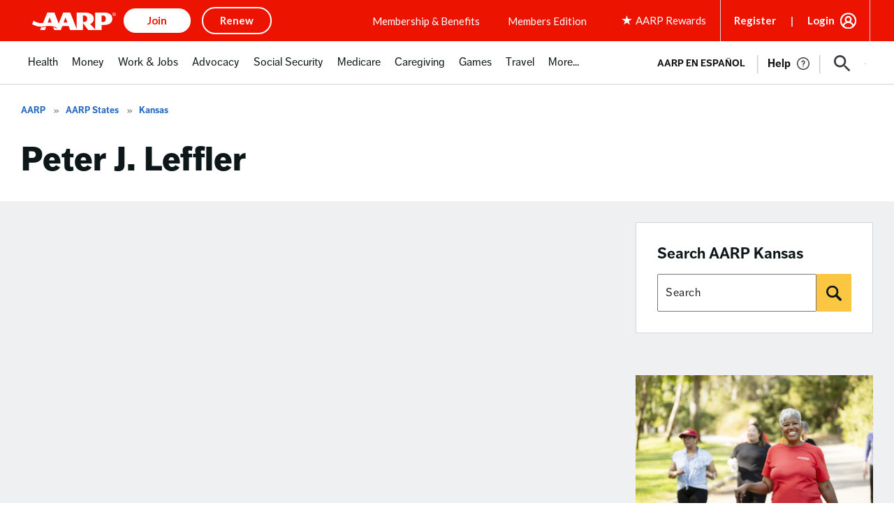

--- FILE ---
content_type: text/html; charset=utf-8
request_url: https://www.google.com/recaptcha/api2/aframe
body_size: 264
content:
<!DOCTYPE HTML><html><head><meta http-equiv="content-type" content="text/html; charset=UTF-8"></head><body><script nonce="kYba7sAE35TcaheoYn10qQ">/** Anti-fraud and anti-abuse applications only. See google.com/recaptcha */ try{var clients={'sodar':'https://pagead2.googlesyndication.com/pagead/sodar?'};window.addEventListener("message",function(a){try{if(a.source===window.parent){var b=JSON.parse(a.data);var c=clients[b['id']];if(c){var d=document.createElement('img');d.src=c+b['params']+'&rc='+(localStorage.getItem("rc::a")?sessionStorage.getItem("rc::b"):"");window.document.body.appendChild(d);sessionStorage.setItem("rc::e",parseInt(sessionStorage.getItem("rc::e")||0)+1);localStorage.setItem("rc::h",'1767128168572');}}}catch(b){}});window.parent.postMessage("_grecaptcha_ready", "*");}catch(b){}</script></body></html>

--- FILE ---
content_type: text/css
request_url: https://aarp-states.brightspotcdn.com/resource/00000168-dd17-d487-a96e-df5fe3ee0000/styleguide/All.min.8336a8b05abcb30eedcedeb98ed9850f.gz.css
body_size: 84069
content:
@import url('https://use.typekit.net/dvf7eqx.css');
/*! normalize.css v3.0.3 | MIT License | github.com/necolas/normalize.css */

/**
 * 1. Set default font family to sans-serif.
 * 2. Prevent iOS and IE text size adjust after device orientation change,
 *    without disabling user zoom.
 */

html {
  font-family: sans-serif; /* 1 */
  -ms-text-size-adjust: 100%; /* 2 */
  -webkit-text-size-adjust: 100%; /* 2 */
}

/**
 * Remove default margin.
 */

body {
  margin: 0;
}

/* HTML5 display definitions
   ========================================================================== */

/**
 * Correct `block` display not defined for any HTML5 element in IE 8/9.
 * Correct `block` display not defined for `details` or `summary` in IE 10/11
 * and Firefox.
 * Correct `block` display not defined for `main` in IE 11.
 */

article,
aside,
details,
figcaption,
figure,
footer,
header,
hgroup,
main,
menu,
nav,
section,
summary {
  display: block;
}

/**
 * 1. Correct `inline-block` display not defined in IE 8/9.
 * 2. Normalize vertical alignment of `progress` in Chrome, Firefox, and Opera.
 */

audio,
canvas,
progress,
video {
  display: inline-block; /* 1 */
  vertical-align: baseline; /* 2 */
}

/**
 * Prevent modern browsers from displaying `audio` without controls.
 * Remove excess height in iOS 5 devices.
 */

audio:not([controls]) {
  display: none;
  height: 0;
}

/**
 * Address `[hidden]` styling not present in IE 8/9/10.
 * Hide the `template` element in IE 8/9/10/11, Safari, and Firefox < 22.
 */

[hidden],
template {
  display: none;
}

/* Links
   ========================================================================== */

/**
 * Remove the gray background color from active links in IE 10.
 */

a {
  background-color: transparent;
}

/**
 * Improve readability of focused elements when they are also in an
 * active/hover state.
 */

a:active,
a:hover {
  outline: 0;
}

/* Text-level semantics
   ========================================================================== */

/**
 * Address styling not present in IE 8/9/10/11, Safari, and Chrome.
 */

abbr[title] {
  border-bottom: 1px dotted;
}

/**
 * Address style set to `bolder` in Firefox 4+, Safari, and Chrome.
 */

b,
strong {
  font-weight: bold;
}

/**
 * Address styling not present in Safari and Chrome.
 */

dfn {
  font-style: italic;
}

/**
 * Address variable `h1` font-size and margin within `section` and `article`
 * contexts in Firefox 4+, Safari, and Chrome.
 */

h1 {
  font-size: 2em;
  margin: 0.67em 0;
}

/**
 * Address styling not present in IE 8/9.
 */

mark {
  background: #ff0;
  color: #000;
}

/**
 * Address inconsistent and variable font size in all browsers.
 */

small {
  font-size: 80%;
}

/**
 * Prevent `sub` and `sup` affecting `line-height` in all browsers.
 */

sub,
sup {
  font-size: 75%;
  line-height: 0;
  position: relative;
  vertical-align: baseline;
}

sup {
  top: -0.5em;
}

sub {
  bottom: -0.25em;
}

/* Embedded content
   ========================================================================== */

/**
 * Remove border when inside `a` element in IE 8/9/10.
 */

img {
  border: 0;
}

/**
 * Correct overflow not hidden in IE 9/10/11.
 */

svg:not(:root) {
  overflow: hidden;
}

/* Grouping content
   ========================================================================== */

/**
 * Address margin not present in IE 8/9 and Safari.
 */

figure {
  margin: 1em 40px;
}

/**
 * Address differences between Firefox and other browsers.
 */

hr {
  box-sizing: content-box;
  height: 0;
}

/**
 * Contain overflow in all browsers.
 */

pre {
  overflow: auto;
}

/**
 * Address odd `em`-unit font size rendering in all browsers.
 */

code,
kbd,
pre,
samp {
  font-family: monospace, monospace;
  font-size: 1em;
}

/* Forms
   ========================================================================== */

/**
 * Known limitation: by default, Chrome and Safari on OS X allow very limited
 * styling of `select`, unless a `border` property is set.
 */

/**
 * 1. Correct color not being inherited.
 *    Known issue: affects color of disabled elements.
 * 2. Correct font properties not being inherited.
 * 3. Address margins set differently in Firefox 4+, Safari, and Chrome.
 */

button,
input,
optgroup,
select,
textarea {
  color: inherit; /* 1 */
  font: inherit; /* 2 */
  margin: 0; /* 3 */
}

/**
 * Address `overflow` set to `hidden` in IE 8/9/10/11.
 */

button {
  overflow: visible;
}

/**
 * Address inconsistent `text-transform` inheritance for `button` and `select`.
 * All other form control elements do not inherit `text-transform` values.
 * Correct `button` style inheritance in Firefox, IE 8/9/10/11, and Opera.
 * Correct `select` style inheritance in Firefox.
 */

button,
select {
  text-transform: none;
}

/**
 * 1. Avoid the WebKit bug in Android 4.0.* where (2) destroys native `audio`
 *    and `video` controls.
 * 2. Correct inability to style clickable `input` types in iOS.
 * 3. Improve usability and consistency of cursor style between image-type
 *    `input` and others.
 */

button,
html input[type="button"], /* 1 */
input[type="reset"],
input[type="submit"] {
  -webkit-appearance: button; /* 2 */
  cursor: pointer; /* 3 */
}

/**
 * Re-set default cursor for disabled elements.
 */

button[disabled],
html input[disabled] {
  cursor: default;
}

/**
 * Remove inner padding and border in Firefox 4+.
 */

button::-moz-focus-inner,
input::-moz-focus-inner {
  border: 0;
  padding: 0;
}

/**
 * Address Firefox 4+ setting `line-height` on `input` using `!important` in
 * the UA stylesheet.
 */

input {
  line-height: normal;
}

/**
 * It's recommended that you don't attempt to style these elements.
 * Firefox's implementation doesn't respect box-sizing, padding, or width.
 *
 * 1. Address box sizing set to `content-box` in IE 8/9/10.
 * 2. Remove excess padding in IE 8/9/10.
 */

input[type="checkbox"],
input[type="radio"] {
  box-sizing: border-box; /* 1 */
  padding: 0; /* 2 */
}

/**
 * Fix the cursor style for Chrome's increment/decrement buttons. For certain
 * `font-size` values of the `input`, it causes the cursor style of the
 * decrement button to change from `default` to `text`.
 */

input[type="number"]::-webkit-inner-spin-button,
input[type="number"]::-webkit-outer-spin-button {
  height: auto;
}

/**
 * 1. Address `appearance` set to `searchfield` in Safari and Chrome.
 * 2. Address `box-sizing` set to `border-box` in Safari and Chrome.
 */

input[type="search"] {
  -webkit-appearance: textfield; /* 1 */
  box-sizing: content-box; /* 2 */
}

/**
 * Remove inner padding and search cancel button in Safari and Chrome on OS X.
 * Safari (but not Chrome) clips the cancel button when the search input has
 * padding (and `textfield` appearance).
 */

input[type="search"]::-webkit-search-cancel-button,
input[type="search"]::-webkit-search-decoration {
  -webkit-appearance: none;
}

/**
 * Define consistent border, margin, and padding.
 */

fieldset {
  border: 1px solid #c0c0c0;
  margin: 0 2px;
  padding: 0.35em 0.625em 0.75em;
}

/**
 * 1. Correct `color` not being inherited in IE 8/9/10/11.
 * 2. Remove padding so people aren't caught out if they zero out fieldsets.
 */

legend {
  border: 0; /* 1 */
  padding: 0; /* 2 */
}

/**
 * Remove default vertical scrollbar in IE 8/9/10/11.
 */

textarea {
  overflow: auto;
}

/**
 * Don't inherit the `font-weight` (applied by a rule above).
 * NOTE: the default cannot safely be changed in Chrome and Safari on OS X.
 */

optgroup {
  font-weight: bold;
}

/* Tables
   ========================================================================== */

/**
 * Remove most spacing between table cells.
 */

table {
  border-collapse: collapse;
  border-spacing: 0;
}

td,
th {
  padding: 0;
}

@keyframes plyr-progress{to{background-position:25px 0}}@keyframes plyr-popup{0%{opacity:.5;transform:translateY(10px)}to{opacity:1;transform:translateY(0)}}@keyframes plyr-fade-in{from{opacity:0}to{opacity:1}}.plyr{-moz-osx-font-smoothing:grayscale;-webkit-font-smoothing:antialiased;direction:ltr;font-family:Avenir,"Avenir Next","Helvetica Neue","Segoe UI",Helvetica,Arial,sans-serif;font-variant-numeric:tabular-nums;font-weight:500;line-height:1.7;max-width:100%;min-width:200px;position:relative;text-shadow:none;transition:box-shadow .3s ease}.plyr audio,.plyr video{border-radius:inherit;height:auto;vertical-align:middle;width:100%}.plyr button{font:inherit;line-height:inherit;width:auto}.plyr:focus{outline:0}.plyr--full-ui{box-sizing:border-box}.plyr--full-ui *,.plyr--full-ui ::after,.plyr--full-ui ::before{box-sizing:inherit}.plyr--full-ui a,.plyr--full-ui button,.plyr--full-ui input,.plyr--full-ui label{touch-action:manipulation}.plyr__badge{background:#4f5b5f;border-radius:2px;color:#fff;font-size:9px;line-height:1;padding:3px 4px}.plyr--full-ui ::-webkit-media-text-track-container{display:none}.plyr__captions{animation:plyr-fade-in .3s ease;bottom:0;color:#fff;display:none;font-size:14px;left:0;padding:10px;position:absolute;text-align:center;transform:translateY(-40px);transition:transform .4s ease-in-out;width:100%}.plyr__captions .plyr__caption{background:rgba(0,0,0,.8);border-radius:2px;-webkit-box-decoration-break:clone;box-decoration-break:clone;line-height:185%;padding:.2em .5em;white-space:pre-wrap}.plyr__captions .plyr__caption div{display:inline}.plyr__captions span:empty{display:none}@media (min-width:480px){.plyr__captions{font-size:16px;padding:20px}}@media (min-width:768px){.plyr__captions{font-size:18px}}.plyr--captions-active .plyr__captions{display:block}.plyr--hide-controls .plyr__captions{transform:translateY(-15px)}.plyr__control{background:0 0;border:0;border-radius:3px;color:inherit;cursor:pointer;flex-shrink:0;overflow:visible;padding:7px;position:relative;transition:all .3s ease}.plyr__control svg{display:block;fill:currentColor;height:18px;pointer-events:none;width:18px}.plyr__control:focus{outline:0}.plyr__control.plyr__tab-focus{box-shadow:0 0 0 3px rgba(26,175,255,.35);outline:0}.plyr__control.plyr__control--pressed .icon--not-pressed,.plyr__control.plyr__control--pressed .label--not-pressed,.plyr__control:not(.plyr__control--pressed) .icon--pressed,.plyr__control:not(.plyr__control--pressed) .label--pressed{display:none}.plyr--audio .plyr__control.plyr__tab-focus,.plyr--audio .plyr__control:hover,.plyr--audio .plyr__control[aria-expanded=true]{background:#1aafff;color:#fff}.plyr__control--overlaid{background:rgba(26,175,255,.8);border:0;border-radius:100%;box-shadow:0 1px 1px rgba(0,0,0,.15);color:#fff;display:none;left:50%;padding:15px;position:absolute;top:50%;transform:translate(-50%,-50%);z-index:2}.plyr__control--overlaid svg{height:20px;left:2px;position:relative;width:20px}.plyr__control--overlaid:focus,.plyr__control--overlaid:hover{background:#1aafff}.plyr--playing .plyr__control--overlaid{opacity:0;visibility:hidden}.plyr--full-ui.plyr--video .plyr__control--overlaid{display:block}.plyr--full-ui ::-webkit-media-controls{display:none}.plyr__controls{align-items:center;display:flex;text-align:center}.plyr__controls .plyr__menu,.plyr__controls .plyr__progress,.plyr__controls .plyr__time,.plyr__controls>.plyr__control{margin-left:5px}.plyr__controls .plyr__menu:first-child,.plyr__controls .plyr__menu:first-child+[data-plyr=pause],.plyr__controls .plyr__progress:first-child,.plyr__controls .plyr__progress:first-child+[data-plyr=pause],.plyr__controls .plyr__time:first-child,.plyr__controls .plyr__time:first-child+[data-plyr=pause],.plyr__controls>.plyr__control:first-child,.plyr__controls>.plyr__control:first-child+[data-plyr=pause]{margin-left:0}.plyr__controls .plyr__volume{margin-left:5px}@media (min-width:480px){.plyr__controls .plyr__menu,.plyr__controls .plyr__progress,.plyr__controls .plyr__time,.plyr__controls>.plyr__control{margin-left:10px}.plyr__controls .plyr__menu+.plyr__control,.plyr__controls>.plyr__control+.plyr__control,.plyr__controls>.plyr__control+.plyr__menu{margin-left:5px}}.plyr--video .plyr__controls{background:linear-gradient(transparent,rgba(0,0,0,.7));border-bottom-left-radius:inherit;border-bottom-right-radius:inherit;bottom:0;color:#fff;left:0;padding:35px 10px 10px;position:absolute;right:0;transition:opacity .4s ease-in-out,transform .4s ease-in-out;z-index:2}.plyr--video .plyr__controls .plyr__control svg{filter:drop-shadow(0 1px 1px rgba(0, 0, 0, .15))}.plyr--video .plyr__controls .plyr__control.plyr__tab-focus,.plyr--video .plyr__controls .plyr__control:hover,.plyr--video .plyr__controls .plyr__control[aria-expanded=true]{background:#1aafff;color:#fff}.plyr--audio .plyr__controls{background:#fff;border-radius:inherit;color:#4f5b5f;padding:10px}.plyr--video.plyr--hide-controls .plyr__controls{opacity:0;pointer-events:none;transform:translateY(100%)}.plyr [data-plyr=airplay],.plyr [data-plyr=captions],.plyr [data-plyr=fullscreen],.plyr [data-plyr=pip]{display:none}.plyr--airplay-supported [data-plyr=airplay],.plyr--captions-enabled [data-plyr=captions],.plyr--fullscreen-enabled [data-plyr=fullscreen],.plyr--pip-supported [data-plyr=pip]{display:inline-block}.plyr__video-embed{height:0;padding-bottom:56.25%;position:relative}.plyr__video-embed iframe{border:0;height:100%;left:0;position:absolute;top:0;-webkit-user-select:none;-ms-user-select:none;user-select:none;width:100%}.plyr--full-ui .plyr__video-embed>.plyr__video-embed__container{padding-bottom:240%;position:relative;transform:translateY(-38.28125%)}.plyr__menu{display:flex;position:relative}.plyr__menu .plyr__control svg{transition:transform .3s ease}.plyr__menu .plyr__control[aria-expanded=true] svg{transform:rotate(90deg)}.plyr__menu .plyr__control[aria-expanded=true] .plyr__tooltip{display:none}.plyr__menu__container{animation:plyr-popup .2s ease;background:rgba(255,255,255,.9);border-radius:4px;bottom:100%;box-shadow:0 1px 2px rgba(0,0,0,.15);color:#4f5b5f;font-size:16px;margin-bottom:10px;position:absolute;right:-3px;text-align:left;white-space:nowrap;z-index:3}.plyr__menu__container>div{overflow:hidden;transition:height .35s cubic-bezier(.4,0,.2,1),width .35s cubic-bezier(.4,0,.2,1)}.plyr__menu__container::after{border:4px solid transparent;border-top-color:rgba(255,255,255,.9);content:'';height:0;position:absolute;right:15px;top:100%;width:0}.plyr__menu__container ul{list-style:none;margin:0;overflow:hidden;padding:7px}.plyr__menu__container ul li{margin-top:2px}.plyr__menu__container ul li:first-child{margin-top:0}.plyr__menu__container .plyr__control{align-items:center;color:#4f5b5f;display:flex;font-size:14px;padding:4px 14px;-webkit-user-select:none;-ms-user-select:none;user-select:none;width:100%}.plyr__menu__container .plyr__control::after{border:4px solid transparent;content:'';position:absolute;top:50%;transform:translateY(-50%)}.plyr__menu__container .plyr__control--forward{padding-right:28px}.plyr__menu__container .plyr__control--forward::after{border-left-color:rgba(79,91,95,.8);right:5px}.plyr__menu__container .plyr__control--forward.plyr__tab-focus::after,.plyr__menu__container .plyr__control--forward:hover::after{border-left-color:currentColor}.plyr__menu__container .plyr__control--back{font-weight:500;margin:7px;margin-bottom:3px;padding-left:28px;position:relative;width:calc(100% - 14px)}.plyr__menu__container .plyr__control--back::after{border-right-color:rgba(79,91,95,.8);left:7px}.plyr__menu__container .plyr__control--back::before{background:#b7c5cd;box-shadow:0 1px 0 #fff;content:'';height:1px;left:0;margin-top:4px;overflow:hidden;position:absolute;right:0;top:100%}.plyr__menu__container .plyr__control--back.plyr__tab-focus::after,.plyr__menu__container .plyr__control--back:hover::after{border-right-color:currentColor}.plyr__menu__container label.plyr__control{padding-left:7px}.plyr__menu__container label.plyr__control input[type=radio]+span{background:rgba(0,0,0,.1);border-radius:100%;display:block;flex-shrink:0;height:16px;margin-right:10px;position:relative;transition:all .3s ease;width:16px}.plyr__menu__container label.plyr__control input[type=radio]+span::after{background:#fff;border-radius:100%;content:'';height:6px;left:5px;opacity:0;position:absolute;top:5px;transform:scale(0);transition:transform .3s ease,opacity .3s ease;width:6px}.plyr__menu__container label.plyr__control input[type=radio]:checked+span{background:#1aafff}.plyr__menu__container label.plyr__control input[type=radio]:checked+span::after{opacity:1;transform:scale(1)}.plyr__menu__container label.plyr__control input[type=radio]:focus+span{box-shadow:0 0 0 3px rgba(26,175,255,.35);outline:0}.plyr__menu__container label.plyr__control.plyr__tab-focus input[type=radio]+span,.plyr__menu__container label.plyr__control:hover input[type=radio]+span{background:rgba(0,0,0,.1)}.plyr__menu__container .plyr__menu__value{align-items:center;display:flex;margin-left:auto;margin-right:-7px;overflow:hidden;padding-left:25px;pointer-events:none}.plyr--full-ui input[type=range]{-webkit-appearance:none;background:0 0;border:0;border-radius:28px;color:#1aafff;display:block;height:20px;margin:0;padding:0;transition:box-shadow .3s ease;width:100%}.plyr--full-ui input[type=range]::-webkit-slider-runnable-track{background:0 0;border:0;border-radius:3px;height:6px;-webkit-transition:all .3s ease;transition:all .3s ease;-webkit-user-select:none;user-select:none;background-image:linear-gradient(to right,currentColor var(--value,0),transparent var(--value,0))}.plyr--full-ui input[type=range]::-webkit-slider-thumb{background:#fff;border:0;border-radius:100%;box-shadow:0 1px 1px rgba(0,0,0,.15),0 0 0 1px rgba(47,52,61,.2);box-sizing:border-box;height:14px;position:relative;-webkit-transition:all .2s ease;transition:all .2s ease;width:14px;-webkit-appearance:none;margin-top:-4px}.plyr--full-ui input[type=range]::-moz-range-track{background:0 0;border:0;border-radius:3px;height:6px;-moz-transition:all .3s ease;transition:all .3s ease;user-select:none}.plyr--full-ui input[type=range]::-moz-range-thumb{background:#fff;border:0;border-radius:100%;box-shadow:0 1px 1px rgba(0,0,0,.15),0 0 0 1px rgba(47,52,61,.2);box-sizing:border-box;height:14px;position:relative;-moz-transition:all .2s ease;transition:all .2s ease;width:14px}.plyr--full-ui input[type=range]::-moz-range-progress{background:currentColor;border-radius:3px;height:6px}.plyr--full-ui input[type=range]::-ms-track{background:0 0;border:0;border-radius:3px;height:6px;-ms-transition:all .3s ease;transition:all .3s ease;-ms-user-select:none;user-select:none;color:transparent}.plyr--full-ui input[type=range]::-ms-fill-upper{background:0 0;border:0;border-radius:3px;height:6px;-ms-transition:all .3s ease;transition:all .3s ease;-ms-user-select:none;user-select:none}.plyr--full-ui input[type=range]::-ms-fill-lower{background:0 0;border:0;border-radius:3px;height:6px;-ms-transition:all .3s ease;transition:all .3s ease;-ms-user-select:none;user-select:none;background:currentColor}.plyr--full-ui input[type=range]::-ms-thumb{background:#fff;border:0;border-radius:100%;box-shadow:0 1px 1px rgba(0,0,0,.15),0 0 0 1px rgba(47,52,61,.2);box-sizing:border-box;height:14px;position:relative;-ms-transition:all .2s ease;transition:all .2s ease;width:14px;margin-top:0}.plyr--full-ui input[type=range]::-ms-tooltip{display:none}.plyr--full-ui input[type=range]:focus{outline:0}.plyr--full-ui input[type=range]::-moz-focus-outer{border:0}.plyr--full-ui input[type=range].plyr__tab-focus::-webkit-slider-runnable-track{box-shadow:0 0 0 3px rgba(26,175,255,.35);outline:0}.plyr--full-ui input[type=range].plyr__tab-focus::-moz-range-track{box-shadow:0 0 0 3px rgba(26,175,255,.35);outline:0}.plyr--full-ui input[type=range].plyr__tab-focus::-ms-track{box-shadow:0 0 0 3px rgba(26,175,255,.35);outline:0}.plyr--full-ui.plyr--video input[type=range]::-webkit-slider-runnable-track{background-color:rgba(255,255,255,.25)}.plyr--full-ui.plyr--video input[type=range]::-moz-range-track{background-color:rgba(255,255,255,.25)}.plyr--full-ui.plyr--video input[type=range]::-ms-track{background-color:rgba(255,255,255,.25)}.plyr--full-ui.plyr--video input[type=range]:active::-webkit-slider-thumb{box-shadow:0 1px 1px rgba(0,0,0,.15),0 0 0 1px rgba(47,52,61,.2),0 0 0 3px rgba(255,255,255,.5)}.plyr--full-ui.plyr--video input[type=range]:active::-moz-range-thumb{box-shadow:0 1px 1px rgba(0,0,0,.15),0 0 0 1px rgba(47,52,61,.2),0 0 0 3px rgba(255,255,255,.5)}.plyr--full-ui.plyr--video input[type=range]:active::-ms-thumb{box-shadow:0 1px 1px rgba(0,0,0,.15),0 0 0 1px rgba(47,52,61,.2),0 0 0 3px rgba(255,255,255,.5)}.plyr--full-ui.plyr--audio input[type=range]::-webkit-slider-runnable-track{background-color:rgba(183,197,205,.66)}.plyr--full-ui.plyr--audio input[type=range]::-moz-range-track{background-color:rgba(183,197,205,.66)}.plyr--full-ui.plyr--audio input[type=range]::-ms-track{background-color:rgba(183,197,205,.66)}.plyr--full-ui.plyr--audio input[type=range]:active::-webkit-slider-thumb{box-shadow:0 1px 1px rgba(0,0,0,.15),0 0 0 1px rgba(47,52,61,.2),0 0 0 3px rgba(0,0,0,.1)}.plyr--full-ui.plyr--audio input[type=range]:active::-moz-range-thumb{box-shadow:0 1px 1px rgba(0,0,0,.15),0 0 0 1px rgba(47,52,61,.2),0 0 0 3px rgba(0,0,0,.1)}.plyr--full-ui.plyr--audio input[type=range]:active::-ms-thumb{box-shadow:0 1px 1px rgba(0,0,0,.15),0 0 0 1px rgba(47,52,61,.2),0 0 0 3px rgba(0,0,0,.1)}.plyr__poster{background-color:#000;background-position:50% 50%;background-repeat:no-repeat;background-size:contain;height:100%;left:0;opacity:0;position:absolute;top:0;transition:opacity .3s ease;width:100%;z-index:1}.plyr--stopped.plyr__poster-enabled .plyr__poster{opacity:1;pointer-events:none}.plyr__time{font-size:14px}.plyr__time+.plyr__time::before{content:'\2044';margin-right:10px}@media (max-width:767px){.plyr__time+.plyr__time{display:none}}.plyr--video .plyr__time{text-shadow:0 1px 1px rgba(0,0,0,.15)}.plyr__tooltip{background:rgba(255,255,255,.9);border-radius:3px;bottom:100%;box-shadow:0 1px 2px rgba(0,0,0,.15);color:#4f5b5f;font-size:14px;font-weight:500;line-height:1.3;margin-bottom:10px;opacity:0;padding:5px 7.5px;pointer-events:none;position:absolute;transform:translate(-50%,10px) scale(.8);transform-origin:50% 100%;transition:transform .2s .1s ease,opacity .2s .1s ease;white-space:nowrap;z-index:2}.plyr__tooltip::before{border-left:4px solid transparent;border-right:4px solid transparent;border-top:4px solid rgba(255,255,255,.9);bottom:-4px;content:'';height:0;left:50%;position:absolute;transform:translateX(-50%);width:0;z-index:2}.plyr .plyr__control.plyr__tab-focus .plyr__tooltip,.plyr .plyr__control:hover .plyr__tooltip,.plyr__tooltip--visible{opacity:1;transform:translate(-50%,0) scale(1)}.plyr .plyr__control:hover .plyr__tooltip{z-index:3}.plyr__controls>.plyr__control:first-child .plyr__tooltip,.plyr__controls>.plyr__control:first-child+.plyr__control .plyr__tooltip{left:0;transform:translate(0,10px) scale(.8);transform-origin:0 100%}.plyr__controls>.plyr__control:first-child .plyr__tooltip::before,.plyr__controls>.plyr__control:first-child+.plyr__control .plyr__tooltip::before{left:16px}.plyr__controls>.plyr__control:last-child .plyr__tooltip{right:0;transform:translate(0,10px) scale(.8);transform-origin:100% 100%}.plyr__controls>.plyr__control:last-child .plyr__tooltip::before{left:auto;right:16px;transform:translateX(50%)}.plyr__controls>.plyr__control:first-child .plyr__tooltip--visible,.plyr__controls>.plyr__control:first-child+.plyr__control .plyr__tooltip--visible,.plyr__controls>.plyr__control:first-child+.plyr__control.plyr__tab-focus .plyr__tooltip,.plyr__controls>.plyr__control:first-child+.plyr__control:hover .plyr__tooltip,.plyr__controls>.plyr__control:first-child.plyr__tab-focus .plyr__tooltip,.plyr__controls>.plyr__control:first-child:hover .plyr__tooltip,.plyr__controls>.plyr__control:last-child .plyr__tooltip--visible,.plyr__controls>.plyr__control:last-child.plyr__tab-focus .plyr__tooltip,.plyr__controls>.plyr__control:last-child:hover .plyr__tooltip{transform:translate(0,0) scale(1)}.plyr--video{overflow:hidden}.plyr--video.plyr--menu-open{overflow:visible}.plyr__video-wrapper{background:#000;border-radius:inherit;overflow:hidden;position:relative;z-index:0}.plyr__progress{display:flex;flex:1;left:7px;margin-right:14px;position:relative}.plyr__progress input[type=range],.plyr__progress__buffer{margin-left:-7px;margin-right:-7px;width:calc(100% + 14px)}.plyr__progress input[type=range]{position:relative;z-index:2}.plyr__progress .plyr__tooltip{font-size:14px;left:0}.plyr__progress__buffer{-webkit-appearance:none;background:0 0;border:0;border-radius:100px;height:6px;left:0;margin-top:-3px;padding:0;position:absolute;top:50%}.plyr__progress__buffer::-webkit-progress-bar{background:0 0;-webkit-transition:width .2s ease;transition:width .2s ease}.plyr__progress__buffer::-webkit-progress-value{background:currentColor;border-radius:100px;min-width:6px}.plyr__progress__buffer::-moz-progress-bar{background:currentColor;border-radius:100px;min-width:6px;-moz-transition:width .2s ease;transition:width .2s ease}.plyr__progress__buffer::-ms-fill{border-radius:100px;-ms-transition:width .2s ease;transition:width .2s ease}.plyr--video .plyr__progress__buffer{box-shadow:0 1px 1px rgba(0,0,0,.15);color:rgba(255,255,255,.25)}.plyr--audio .plyr__progress__buffer{color:rgba(183,197,205,.66)}.plyr--loading .plyr__progress__buffer{animation:plyr-progress 1s linear infinite;background-image:linear-gradient(-45deg,rgba(47,52,61,.6) 25%,transparent 25%,transparent 50%,rgba(47,52,61,.6) 50%,rgba(47,52,61,.6) 75%,transparent 75%,transparent);background-repeat:repeat-x;background-size:25px 25px;color:transparent}.plyr--video.plyr--loading .plyr__progress__buffer{background-color:rgba(255,255,255,.25)}.plyr--audio.plyr--loading .plyr__progress__buffer{background-color:rgba(183,197,205,.66)}.plyr__volume{flex:1;position:relative}.plyr__volume input[type=range]{position:relative;z-index:2}@media (min-width:480px){.plyr__volume{max-width:50px}}@media (min-width:768px){.plyr__volume{max-width:80px}}.plyr--is-ios .plyr__volume{display:none!important}.plyr--is-ios.plyr--vimeo [data-plyr=mute]{display:none!important}.plyr:-webkit-full-screen{background:#000;border-radius:0!important;height:100%;margin:0;width:100%}.plyr:-ms-fullscreen{background:#000;border-radius:0!important;height:100%;margin:0;width:100%}.plyr:fullscreen{background:#000;border-radius:0!important;height:100%;margin:0;width:100%}.plyr:-webkit-full-screen video{height:100%}.plyr:-ms-fullscreen video{height:100%}.plyr:fullscreen video{height:100%}.plyr:-webkit-full-screen .plyr__video-wrapper{height:100%;width:100%}.plyr:-ms-fullscreen .plyr__video-wrapper{height:100%;width:100%}.plyr:fullscreen .plyr__video-wrapper{height:100%;width:100%}.plyr:-webkit-full-screen .plyr__video-embed{overflow:visible}.plyr:-ms-fullscreen .plyr__video-embed{overflow:visible}.plyr:fullscreen .plyr__video-embed{overflow:visible}.plyr:-webkit-full-screen.plyr--vimeo .plyr__video-wrapper{height:0;top:50%;transform:translateY(-50%)}.plyr:-ms-fullscreen.plyr--vimeo .plyr__video-wrapper{height:0;top:50%;transform:translateY(-50%)}.plyr:fullscreen.plyr--vimeo .plyr__video-wrapper{height:0;top:50%;transform:translateY(-50%)}.plyr:-webkit-full-screen .plyr__control .icon--exit-fullscreen{display:block}.plyr:-ms-fullscreen .plyr__control .icon--exit-fullscreen{display:block}.plyr:fullscreen .plyr__control .icon--exit-fullscreen{display:block}.plyr:-webkit-full-screen .plyr__control .icon--exit-fullscreen+svg{display:none}.plyr:-ms-fullscreen .plyr__control .icon--exit-fullscreen+svg{display:none}.plyr:fullscreen .plyr__control .icon--exit-fullscreen+svg{display:none}.plyr:-webkit-full-screen.plyr--hide-controls{cursor:none}.plyr:-ms-fullscreen.plyr--hide-controls{cursor:none}.plyr:fullscreen.plyr--hide-controls{cursor:none}@media (min-width:1024px){.plyr:-webkit-full-screen .plyr__captions{font-size:21px}.plyr:-ms-fullscreen .plyr__captions{font-size:21px}.plyr:fullscreen .plyr__captions{font-size:21px}}.plyr:-webkit-full-screen{background:#000;border-radius:0!important;height:100%;margin:0;width:100%}.plyr:-webkit-full-screen video{height:100%}.plyr:-webkit-full-screen .plyr__video-wrapper{height:100%;width:100%}.plyr:-webkit-full-screen .plyr__video-embed{overflow:visible}.plyr:-webkit-full-screen.plyr--vimeo .plyr__video-wrapper{height:0;top:50%;transform:translateY(-50%)}.plyr:-webkit-full-screen .plyr__control .icon--exit-fullscreen{display:block}.plyr:-webkit-full-screen .plyr__control .icon--exit-fullscreen+svg{display:none}.plyr:-webkit-full-screen.plyr--hide-controls{cursor:none}@media (min-width:1024px){.plyr:-webkit-full-screen .plyr__captions{font-size:21px}}.plyr:-moz-full-screen{background:#000;border-radius:0!important;height:100%;margin:0;width:100%}.plyr:-moz-full-screen video{height:100%}.plyr:-moz-full-screen .plyr__video-wrapper{height:100%;width:100%}.plyr:-moz-full-screen .plyr__video-embed{overflow:visible}.plyr:-moz-full-screen.plyr--vimeo .plyr__video-wrapper{height:0;top:50%;transform:translateY(-50%)}.plyr:-moz-full-screen .plyr__control .icon--exit-fullscreen{display:block}.plyr:-moz-full-screen .plyr__control .icon--exit-fullscreen+svg{display:none}.plyr:-moz-full-screen.plyr--hide-controls{cursor:none}@media (min-width:1024px){.plyr:-moz-full-screen .plyr__captions{font-size:21px}}.plyr:-ms-fullscreen{background:#000;border-radius:0!important;height:100%;margin:0;width:100%}.plyr:-ms-fullscreen video{height:100%}.plyr:-ms-fullscreen .plyr__video-wrapper{height:100%;width:100%}.plyr:-ms-fullscreen .plyr__video-embed{overflow:visible}.plyr:-ms-fullscreen.plyr--vimeo .plyr__video-wrapper{height:0;top:50%;transform:translateY(-50%)}.plyr:-ms-fullscreen .plyr__control .icon--exit-fullscreen{display:block}.plyr:-ms-fullscreen .plyr__control .icon--exit-fullscreen+svg{display:none}.plyr:-ms-fullscreen.plyr--hide-controls{cursor:none}@media (min-width:1024px){.plyr:-ms-fullscreen .plyr__captions{font-size:21px}}.plyr--fullscreen-fallback{background:#000;border-radius:0!important;height:100%;margin:0;width:100%;bottom:0;left:0;position:fixed;right:0;top:0;z-index:10000000}.plyr--fullscreen-fallback video{height:100%}.plyr--fullscreen-fallback .plyr__video-wrapper{height:100%;width:100%}.plyr--fullscreen-fallback .plyr__video-embed{overflow:visible}.plyr--fullscreen-fallback.plyr--vimeo .plyr__video-wrapper{height:0;top:50%;transform:translateY(-50%)}.plyr--fullscreen-fallback .plyr__control .icon--exit-fullscreen{display:block}.plyr--fullscreen-fallback .plyr__control .icon--exit-fullscreen+svg{display:none}.plyr--fullscreen-fallback.plyr--hide-controls{cursor:none}@media (min-width:1024px){.plyr--fullscreen-fallback .plyr__captions{font-size:21px}}.plyr__ads{border-radius:inherit;bottom:0;cursor:pointer;left:0;overflow:hidden;position:absolute;right:0;top:0;z-index:-1}.plyr__ads>div,.plyr__ads>div iframe{height:100%;position:absolute;width:100%}.plyr__ads::after{background:rgba(47,52,61,.8);border-radius:2px;bottom:10px;color:#fff;content:attr(data-badge-text);font-size:11px;padding:2px 6px;pointer-events:none;position:absolute;right:10px;z-index:3}.plyr__ads::after:empty{display:none}.plyr__cues{background:currentColor;display:block;height:6px;left:0;margin:-3px 0 0;opacity:.8;position:absolute;top:50%;width:3px;z-index:3}.plyr--no-transition{transition:none!important}.plyr__sr-only{clip:rect(1px,1px,1px,1px);overflow:hidden;border:0!important;height:1px!important;padding:0!important;position:absolute!important;width:1px!important}

.Button {
  border-radius: 4px;
  display: inline-flex;
  font-size: 14px;
  font-weight: 700;
  line-height: 12px;
  padding: 20px;
  text-align: center;
  text-decoration: none;
  text-transform: uppercase;
  transition: all 250ms cubic-bezier(0.4, 0, 0.2, 1);
}
.Button:hover {
  transform: scale(1.05);
}
.Button--primary {
  border-radius: 4px;
  display: inline-flex;
  font-size: 14px;
  font-weight: 700;
  line-height: 12px;
  padding: 20px;
  text-align: center;
  text-decoration: none;
  text-transform: uppercase;
  transition: all 250ms cubic-bezier(0.4, 0, 0.2, 1);
  color: #fff;
  border: 0 solid var(--primaryColor);
  background-color: var(--primaryColor);
}
.Button--primary:hover {
  transform: scale(1.05);
}
.PillButton {
  cursor: pointer;
  display: inline-block;
  font: inherit;
  font-weight: 700;
  margin: 0;
  padding-bottom: 0.7em;
  padding-left: 1.575em;
  padding-right: 1.575em;
  padding-top: 0.7em;
  line-height: 1;
  text-align: center;
  text-decoration: none;
  transition: all 0.2s;
  vertical-align: middle;
  color: #fff;
  border: 0.13333em solid #fff;
  border-radius: 1.66667em;
  background-color: var(--buttonBgColor, #ec1300);
  min-width: 6.66667em;
  text-transform: capitalize;
  transform: none;
}
.PillButton:hover {
  background-color: transparent;
  border-color: var(--buttonBgColor, #ec1300);
  color: var(--buttonBgColor, #ec1300);
}
.Flip {
  z-index: 1;
  perspective: 1000px;
  transform-style: preserve-3d;
}
.Flip .flipper {
  width: 100%;
  height: 100%;
  transition: 0.5s;
  transform-style: preserve-3d;
  position: relative;
}
.Flip:hover .Flip-back,
.flip .Flip-back {
  transform: rotateY(0deg);
}
.Flip:hover .Flip-front,
.flip .Flip-front {
  transform: rotateY(180deg);
}
.Flip-back,
.Flip-front {
  -webkit-backface-visibility: hidden;
          backface-visibility: hidden;
  display: block;
  position: absolute;
  width: 100%;
  height: 100%;
  top: 0px;
  left: 0px;
  transition: 0.5s;
  transform-style: preserve-3d;
}
.Flip-back {
  transform: rotateY(-180deg);
}
.Flip-front {
  z-index: 2;
  transform: rotateY(0deg);
}
.sr-only {
  position: absolute;
  width: 1px;
  height: 1px;
  padding: 0;
  margin: -1px;
  overflow: hidden;
  clip: rect(0, 0, 0, 0);
  border: 0;
}
.hover-state {
  text-decoration: none;
  color: var(--primaryTextColor);
}
.active-state {
  font-weight: bold;
}
/** IE and Edge do not fully support the W3C CSS grid specfication (e.g. it does not
  * support gutters or auto-placement). This is a fallback to creating columns
  * with floats. It generates the width of the columns based on the css var
  * gridGutters, which can be set at the CMS theme level. It then zeroes out
  * these style rules for the browsers that do support grid.
  *
  * This mixin should be removed once MS browsers are fully supporting CSS grid.
  *
  * @param {number} @numberOfColumns Specifies the number of columns this mixin
  *  will generate
  */
/**
 * This provides 1 spot to perform basic calculations for creating
 * grids using the css variables from the theme variables. It also
 * provides the ability to rotate the module vertically based on a
 * passed in breakpoint.
 *
 * You must ensure the grid columns/rows are marked with the attribute
 * `data-grid-item`. Also make sure that your grid column and row gaps
 * are based off of the `var(--gridGutters)` css variable as this is
 * set at the theme level. All numbers should be a derivative off of the
 * base number set up in the original mocks. For example, if the
 * base gutter is 20px and the grid you are creating deviates to 40px,
 * then you will want to provide a calculation of 20px * 2 as seen below.
 * (~'calc(var(--gridGutters) * 2)'
 * Substituting the css var for the base gutter size ensure that it will
 * scale appropriately if the gutters are changed by the theme. They will
 * change in proportion to the design's original vision.
 *
 * @param gridColumnTemplate The definition of the columns for the grid
 * @param gridRowTemplate The definition of the columns for the grid
 * @param gridRowGap The gutter spacing for rows
 * @param gridColumnGap The gutter spacing for the columns
 * @param responsiveRotate True if the grid should rotate on a break point
 * @param breakPointToRotate The breakpoint at which the grid should rotate
 * @param isLastFlex Whether the last column should be flex based, which is
 *        common in many of our modules
 * @example
 * A 3 column grid with equal spacing and 20px gutters that rotates at tablet
 * breakpoint would look something like below. We will use the css gridGutters
 * css var because this is controlled by that theme variable and the default is
 * 20px.
 *
 * [data-grid] {
 *   .Grid (@gridColumnTemplate: 1fr 1fr 1fr,
 *      @gridColumnGap: var(--gridGutters),
 *      @breakPointToRotate: @mq-viewport-lg,
 *      @isLastFlex: false)
 *   }
 */
/**
 * This provides 1 spot to ensure font sizing and line heights
 * are set up in away that allows for theme variables to modify the base font
 * size as well as set relative line heights so that the line heights change
 * accordingly with font size changes. It also does the calculation from pixel
 * to REM to ensure the fonts can scale.
 *
 * @param {number} fontSize The pixel font size from the mock (without the px suffix)
 * @param {number} contentWidth The cotent width in pixels for the area this font size
                   covers (without the px suffix)
 *
 * Note: If you don't need to set the font-size (perhaps it was set somewhere else)
 * then you can use the `getLineHeight` method below instead to get the correct line
 * height for that particular content area.
 *
 * @example:
 * The mock for the article desktop width has the font size at 16px and the content width
 * at 800px. The ideal line height would then be 27px, which translates to 1.69.
 * &-body {
 *  .getTypography (16, 800);
 * }
 * compiles to:
 * .Article-body {
 *  font-size: 1rem;
 *  line-height: 1.69
 * }
 */
/**
 * In order for the font-sizes to change, the line heights must also change
 * accordingly or else the text will look bad and the line heights should be
 * relative (unit-less) and not unit-based. The most appropriate line height
 * is based off the golden ratio using a formula that includes the content
 * width and the font-size. This also follows the specs of the mocks.
 *
 * @param fontSize The font size from the mock
 * @param contentWidth The content width from the mock
 */
.Breadcrumbs {
  list-style: none;
  padding: 0;
  font-size: 13px;
}
.Breadcrumbs-item {
  padding: 0 0.7em 0 0;
}
.Breadcrumbs-item:not(:first-child):before {
  content: '\00BB';
  padding: 0 0.7em 0 0;
  color: #8b8884;
}
.Breadcrumbs-item .Link {
  color: #004b6d;
}
.Breadcrumbs-item a.Link {
  color: var(--linkTextColor);
}
.PreviewPage-body {
  background: #ffffff;
}
.PreviewPage-body .ListSmall,
.PreviewPage-body .ListHorizontalRule,
.PreviewPage-body .ListMedium,
.PreviewPage-body .ListLarge {
  max-width: 400px;
}
.PreviewPage-body .ListBulleted,
.PreviewPage-body .ListLarge,
.PreviewPage-body .ListMedium {
  max-width: 400px;
}
.PreviewPage-main .PromoImageOnTop,
.PreviewPage-main .PromoCategoryTitle,
.PreviewPage-main .PromoImageOnTop-2x1,
.PreviewPage-main .PromoImageOnTop-large,
.PreviewPage-main .PromoPaginatedCarousel {
  margin: 0px auto;
  box-shadow: 0 10px 20px 0 rgba(0, 0, 0, 0.1);
  max-width: 400px;
}
.PreviewPage-main .PromoImageOnTop-large {
  max-width: 800px;
  width: 100%;
}
.PreviewPage-main .PromoImageOnTop-circular {
  margin: 30px;
  width: 210px;
}
.PreviewPage-main .PromoImageFlip,
.PreviewPage-main .PromoImageFlip-small,
.PreviewPage-main .PrincipleCard,
.PreviewPage-main .PromoImageFlip-small {
  width: 87.5%;
}
@media only screen and (min-width: 768px) {
  .PreviewPage-main .PromoImageFlip,
  .PreviewPage-main .PromoImageFlip-small,
  .PreviewPage-main .PrincipleCard,
  .PreviewPage-main .PromoImageFlip-small {
    width: 29.9%;
  }
}
@media only screen and (min-width: 1024px) {
  .PreviewPage-main .PromoImageFlip,
  .PreviewPage-main .PromoImageFlip-small,
  .PreviewPage-main .PrincipleCard,
  .PreviewPage-main .PromoImageFlip-small {
    width: 29.3%;
  }
}
@media only screen and (min-width: 1440px) {
  .PreviewPage-main .PromoImageFlip,
  .PreviewPage-main .PromoImageFlip-small,
  .PreviewPage-main .PrincipleCard,
  .PreviewPage-main .PromoImageFlip-small {
    width: 27.78%;
  }
}
.PreviewPage-main .Carousel {
  width: 800px;
}
.PreviewPage-main .PromoContent,
.PreviewPage-main .PromoSpotlight {
  max-width: 840px;
}
.PreviewPage-main .PrincipleCard,
.PreviewPage-main .PromoImage,
.PreviewPage-main .PromoNews,
.PreviewPage-main .PromoStory,
.PreviewPage-main .VideoPromo,
.PreviewPage-main .QuoteCard,
.PreviewPage-main .FormStayInTouch {
  max-width: 400px;
}
@keyframes PopToast {
  0% {
    opacity: 0;
  }
  50% {
    opacity: 1;
  }
  100% {
    transform: translateX(0px);
  }
}
:root {
  --header-1: 32px;
  --header-2: 26px;
  --header-3: 18px;
  --header-4: 17px;
  --header-5: 15px;
  --header-6: 12px;
}
@media only screen and (min-width: 1024px) {
  :root {
    --header-1: 48px;
    --header-2: 36px;
    --header-3: 20px;
    --header-4: 18px;
    --header-5: 16px;
    --header-6: 16px;
  }
}
.DangyProExtlight {
  font-family: ff-dagny-web-pro, sans-serif;
  font-weight: 200;
  font-style: normal;
}
.DagnyProBold {
  font-family: ff-dagny-web-pro, sans-serif;
  font-weight: 700;
  font-style: normal;
}
.DagnyProRegular {
  font-family: ff-dagny-web-pro, sans-serif;
  font-weight: 400;
  font-style: normal;
}
.DagnyProBlack {
  font-family: ff-dagny-web-pro, sans-serif;
  font-weight: 900;
  font-style: normal;
}
body {
  font-family: ff-dagny-web-pro, sans-serif;
  font-weight: 400;
  font-style: normal;
}
.SocialPromoTitle {
  font-size: 16px;
  line-height: 1.56;
  font-weight: bold;
}
.SocialPromoDescription {
  font-family: ff-dagny-web-pro, sans-serif;
  font-weight: 400;
  font-style: normal;
  font-size: 16px;
  line-height: 1.38;
}
.FlagPromoTitle {
  font-family: ff-dagny-web-pro, sans-serif;
  font-weight: 700;
  font-style: normal;
  font-size: 18px;
  line-height: 1.15;
}
@media only screen and (min-width: 768px) {
  .FlagPromoTitle {
    font-size: 26px;
  }
}
.InputLabel {
  font-family: ff-dagny-web-pro, sans-serif;
  font-weight: 700;
  font-style: normal;
  font-size: 16px;
  line-height: 1.5;
}
.SelectInput {
  font-family: ff-dagny-web-pro, sans-serif;
  font-weight: 400;
  font-style: normal;
  font-size: 15px;
}
.TagsLabel {
  font-family: ff-dagny-web-pro, sans-serif;
  font-weight: 700;
  font-style: normal;
  font-size: 12px;
  text-transform: uppercase;
  color: #202020;
}
.Breadcrumbs {
  font-family: ff-dagny-web-pro, sans-serif;
  font-weight: 700;
  font-style: normal;
}
.AuthorPageName {
  font-weight: 700;
  color: var(--primaryTextColor);
  font-size: 30px;
  line-height: 1.25;
  font-family: ff-dagny-web-pro, sans-serif;
  font-weight: 900;
  font-style: normal;
  color: #0d1719;
}
@media only screen and (min-width: 768px) {
  .AuthorPageName {
    font-size: 42px;
  }
}
@media only screen and (min-width: 1024px) {
  .AuthorPageName {
    font-size: 48px;
  }
}
.AuthorPageJobTitle {
  font-family: ff-dagny-web-pro, sans-serif;
  font-weight: 700;
  font-style: normal;
  font-size: 26px;
  color: #0d1719;
}
.PromoIconOnTopTitle {
  font-family: ff-dagny-web-pro, sans-serif;
  font-weight: 700;
  font-style: normal;
  font-size: 26px;
  line-height: 1.15;
}
.PromoIconOnTopDescription {
  font-family: ff-dagny-web-pro, sans-serif;
  font-weight: 400;
  font-style: normal;
  font-size: 16px;
  line-height: 1.38;
  letter-spacing: normal;
}
.PromoIconOnTopListTitle {
  font-family: ff-dagny-web-pro, sans-serif;
  font-weight: 700;
  font-style: normal;
  font-size: 36px;
  line-height: 1.25;
}
.LargeLeadPromoTitle {
  font-family: ff-dagny-web-pro, sans-serif;
  font-weight: 700;
  font-style: normal;
  font-size: 26px;
  line-height: 1.15;
}
.LargeLeadHeroTitle {
  font-family: ff-dagny-web-pro, sans-serif;
  font-weight: 700;
  font-style: normal;
  font-size: 26px;
  line-height: 1.15;
  font-size: 36px;
  line-height: 1.11;
}
.LargeLeadPromoDate {
  font-family: ff-dagny-web-pro, sans-serif;
  font-weight: 400;
  font-style: normal;
  font-size: 14px;
  line-height: 0.86;
}
.LargeLeadPromoDescription {
  font-family: ff-dagny-web-pro, sans-serif;
  font-weight: 400;
  font-style: normal;
  font-size: 16px;
  line-height: 1.38;
}
.ModuleHeading {
  font-family: ff-dagny-web-pro, sans-serif;
  font-weight: 700;
  font-style: normal;
  font-size: 22px;
  line-height: 1.25;
}
.burger-menu {
  width: 20px;
  height: 12px;
  stroke: var(--headerTextColor);
  pointer-events: none;
}
.close-x {
  width: 20px;
  height: 12px;
  stroke: var(--headerTextColor);
  pointer-events: none;
}
.search-icon {
  width: 20px;
  height: 20px;
  fill: var(--headerTextColor);
  margin: 5px 5px 0 0;
}
.icon-dropdown {
  width: 11px;
  height: 17px;
  fill: var(--headerTextColor);
}
.ColorPalette,
.Container,
.Form,
.List,
.PageHeaderTextHat,
.Promo,
.LoginForm,
.RegistrationForm,
.ForgotPasswordForm,
.ResetPasswordForm,
.OneByTwo,
.FormStayInTouch,
.ListGrid,
.ListNewsCarousel,
.ListPartnerCarousel,
.ListDescriptionColumn,
.ListMasonry,
.ListFourColumnNarrow,
.ListColumnGridStack,
.ProductPromoList,
.PromoIconOnTopList,
.TagList,
.ListOneColumn,
.PaginatedCarousel,
.ProductPromo,
.PromoContent,
.PromoIconOnTop,
.PromoIconOnSide,
.PromoImageOnSide,
.PromoImageOnTop,
.PromoNews,
.PromoStory,
.VideoPromo,
.FactPromo,
.TwoByOne,
.ContainerLeadHero,
.MetricsThreeColumnList,
.ListFiveColumn,
.ListFourColumn,
.ListThreeColumn,
.PromoIconOnSideList,
.VideoPromoList,
.PromoCategoryTitle,
.PromoImageOnTop-2x1,
.PromoImageOnTop-large,
.PromoSpotlight,
.PromoPaginatedCarousel {
  --color: transparent;
  background-color: var(--color);
}
.AdModule {
  display: flex;
  width: 100%;
  justify-content: center;
  align-items: center;
  flex-direction: column;
}
.AdModule .aarpe-ad {
  position: relative;
}
.AdModule .aarpe-ad::before {
  content: 'Advertisement';
  display: block;
  position: absolute;
  top: -10px;
  color: #666;
  font-size: 7.5px;
  font-family: Verdana, Arial, Helvetica, sans-serif;
  text-transform: uppercase;
}
.MembershipModule {
  padding-top: 15px;
}
.MembershipModule section {
  background-color: #ffffff;
}
@media only screen and (min-width: 1200px) {
  .MembershipModule header {
    background-color: #ffffff;
  }
}
.LoginForm,
.RegistrationForm,
.ForgotPasswordForm,
.ResetPasswordForm {
  margin: 20px;
  border: 1px solid #f0efed;
  padding: 20px;
}
@media only screen and (min-width: 768px) {
  .LoginForm,
  .RegistrationForm,
  .ForgotPasswordForm,
  .ResetPasswordForm {
    padding: 60px;
    margin: 40px;
  }
}
@media only screen and (min-width: 1024px) {
  .LoginForm,
  .RegistrationForm,
  .ForgotPasswordForm,
  .ResetPasswordForm {
    padding: 100px;
    margin: 0;
  }
}
.LoginForm input,
.RegistrationForm input,
.ForgotPasswordForm input,
.ResetPasswordForm input {
  color: var(--primaryTextColor);
  font-size: 18px;
  line-height: 1.33;
  font-weight: 300;
}
.LoginForm-title,
.RegistrationForm-title,
.ForgotPasswordForm-title,
.ResetPasswordForm-title {
  font-family: ff-dagny-web-pro, sans-serif;
  font-weight: 900;
  font-style: normal;
  color: var(--primaryTextColor);
  font-size: 36px;
  padding: 20px 0;
}
@media only screen and (min-width: 768px) {
  .LoginForm-title,
  .RegistrationForm-title,
  .ForgotPasswordForm-title,
  .ResetPasswordForm-title {
    font-size: 48px;
  }
}
.LoginForm .PasswordInput,
.RegistrationForm .PasswordInput,
.ForgotPasswordForm .PasswordInput,
.ResetPasswordForm .PasswordInput,
.LoginForm .EmailInput,
.RegistrationForm .EmailInput,
.ForgotPasswordForm .EmailInput,
.ResetPasswordForm .EmailInput,
.LoginForm .Input,
.RegistrationForm .Input,
.ForgotPasswordForm .Input,
.ResetPasswordForm .Input {
  padding-bottom: 30px;
}
.LoginForm .PasswordInput,
.RegistrationForm .PasswordInput,
.ForgotPasswordForm .PasswordInput,
.ResetPasswordForm .PasswordInput {
  padding-bottom: 40px;
}
.LoginForm-description,
.RegistrationForm-description,
.ForgotPasswordForm-description,
.ResetPasswordForm-description {
  color: var(--primaryTextColor);
  font-size: 16px;
  line-height: 1.67;
  padding-top: 20px;
}
@media only screen and (min-width: 768px) {
  .LoginForm-description,
  .RegistrationForm-description,
  .ForgotPasswordForm-description,
  .ResetPasswordForm-description {
    font-size: 18px;
    line-height: 1.67;
  }
}
.LoginForm-submit,
.RegistrationForm-submit,
.ForgotPasswordForm-submit,
.ResetPasswordForm-submit {
  display: flex;
  margin-top: 40px;
  padding: 15px;
  min-width: 225px;
  max-width: 290px;
  justify-content: center;
}
.LoginForm-helpLinks,
.RegistrationForm-helpLinks,
.ForgotPasswordForm-helpLinks,
.ResetPasswordForm-helpLinks {
  font-size: 15px;
  font-weight: 300;
  line-height: 1.47;
  color: var(--primaryTextColor);
  padding-top: 40px;
}
.LoginForm-helpLinks a,
.RegistrationForm-helpLinks a,
.ForgotPasswordForm-helpLinks a,
.ResetPasswordForm-helpLinks a {
  display: block;
  text-align: center;
  padding-bottom: 20px;
}
.LoginForm-termsAndConditions,
.RegistrationForm-termsAndConditions,
.ForgotPasswordForm-termsAndConditions,
.ResetPasswordForm-termsAndConditions {
  font-size: 15px;
  font-weight: 300;
  line-height: 1.47;
  color: var(--primaryTextColor);
  padding: 10px 0 40px 0;
  max-width: 425px;
  margin: 0 auto;
  text-align: center;
}
.LoginForm-errors,
.RegistrationForm-errors,
.ForgotPasswordForm-errors,
.ResetPasswordForm-errors {
  color: #62727b;
  font-size: 12px;
  font-weight: normal;
  line-height: 19px;
  color: var(--primaryColor);
  padding: 20px 0;
}
.LoginForm-socialLoginLinks,
.RegistrationForm-socialLoginLinks,
.ForgotPasswordForm-socialLoginLinks,
.ResetPasswordForm-socialLoginLinks {
  display: flex;
  flex-wrap: wrap;
  justify-content: space-between;
  padding-top: 20px;
  padding-bottom: 28px;
  border-bottom: 1px solid #f0efed;
}
.LoginForm-socialLoginLinks-break,
.RegistrationForm-socialLoginLinks-break,
.ForgotPasswordForm-socialLoginLinks-break,
.ResetPasswordForm-socialLoginLinks-break {
  color: var(--secondaryTextColor);
  font-family: ff-dagny-web-pro, sans-serif;
  font-weight: 400;
  font-style: normal;
  font-size: 14px;
  line-height: 0.86;
  position: relative;
  font-weight: bold;
  top: -12px;
  background-color: white;
  margin: 0 auto;
  left: 48%;
  padding: 0 10px;
}
.LoginForm-socialLoginLinks-items a,
.RegistrationForm-socialLoginLinks-items a,
.ForgotPasswordForm-socialLoginLinks-items a,
.ResetPasswordForm-socialLoginLinks-items a {
  background-color: #5e5e5e;
}
.LoginForm-socialLoginLinks-items[data-social-facebook] a:before,
.RegistrationForm-socialLoginLinks-items[data-social-facebook] a:before,
.ForgotPasswordForm-socialLoginLinks-items[data-social-facebook] a:before,
.ResetPasswordForm-socialLoginLinks-items[data-social-facebook] a:before,
.LoginForm-socialLoginLinks-items[data-socia-Facebook] a:before,
.RegistrationForm-socialLoginLinks-items[data-socia-Facebook] a:before,
.ForgotPasswordForm-socialLoginLinks-items[data-socia-Facebook] a:before,
.ResetPasswordForm-socialLoginLinks-items[data-socia-Facebook] a:before {
  content: url('[data-uri]');
}
.LoginForm-socialLoginLinks-items[data-social-twitter] a:before,
.RegistrationForm-socialLoginLinks-items[data-social-twitter] a:before,
.ForgotPasswordForm-socialLoginLinks-items[data-social-twitter] a:before,
.ResetPasswordForm-socialLoginLinks-items[data-social-twitter] a:before,
.LoginForm-socialLoginLinks-items[data-socia-Twitter] a:before,
.RegistrationForm-socialLoginLinks-items[data-socia-Twitter] a:before,
.ForgotPasswordForm-socialLoginLinks-items[data-socia-Twitter] a:before,
.ResetPasswordForm-socialLoginLinks-items[data-socia-Twitter] a:before {
  content: url('[data-uri]');
}
.LoginForm-socialLoginLinks-items[data-social-linkedin] a:before,
.RegistrationForm-socialLoginLinks-items[data-social-linkedin] a:before,
.ForgotPasswordForm-socialLoginLinks-items[data-social-linkedin] a:before,
.ResetPasswordForm-socialLoginLinks-items[data-social-linkedin] a:before,
.LoginForm-socialLoginLinks-items[data-socia-LinkedIn] a:before,
.RegistrationForm-socialLoginLinks-items[data-socia-LinkedIn] a:before,
.ForgotPasswordForm-socialLoginLinks-items[data-socia-LinkedIn] a:before,
.ResetPasswordForm-socialLoginLinks-items[data-socia-LinkedIn] a:before {
  content: url('[data-uri]');
}
.LoginForm-socialLoginLinks-items[data-social-google] a:before,
.RegistrationForm-socialLoginLinks-items[data-social-google] a:before,
.ForgotPasswordForm-socialLoginLinks-items[data-social-google] a:before,
.ResetPasswordForm-socialLoginLinks-items[data-social-google] a:before,
.LoginForm-socialLoginLinks-items[data-socia-Google] a:before,
.RegistrationForm-socialLoginLinks-items[data-socia-Google] a:before,
.ForgotPasswordForm-socialLoginLinks-items[data-socia-Google] a:before,
.ResetPasswordForm-socialLoginLinks-items[data-socia-Google] a:before {
  content: url('[data-uri]');
}
.LoginForm-socialLoginLinks-items[data-social-instagram] a:before,
.RegistrationForm-socialLoginLinks-items[data-social-instagram] a:before,
.ForgotPasswordForm-socialLoginLinks-items[data-social-instagram] a:before,
.ResetPasswordForm-socialLoginLinks-items[data-social-instagram] a:before,
.LoginForm-socialLoginLinks-items[data-socia-Instagram] a:before,
.RegistrationForm-socialLoginLinks-items[data-socia-Instagram] a:before,
.ForgotPasswordForm-socialLoginLinks-items[data-socia-Instagram] a:before,
.ResetPasswordForm-socialLoginLinks-items[data-socia-Instagram] a:before {
  content: url('[data-uri]');
}
.LoginForm-socialLoginLinks a,
.RegistrationForm-socialLoginLinks a,
.ForgotPasswordForm-socialLoginLinks a,
.ResetPasswordForm-socialLoginLinks a {
  color: #62727b;
  font-size: 12px;
  font-weight: normal;
  line-height: 19px;
  min-width: 145px;
  font-weight: bold;
  height: 40px;
  margin-bottom: 10px;
  text-transform: uppercase;
  display: flex;
  align-items: center;
  position: relative;
  padding-left: 40px;
  letter-spacing: 1px;
}
@media only screen and (min-width: 768px) {
  .LoginForm-socialLoginLinks a,
  .RegistrationForm-socialLoginLinks a,
  .ForgotPasswordForm-socialLoginLinks a,
  .ResetPasswordForm-socialLoginLinks a {
    min-width: 260px;
    padding-left: 0;
    justify-content: center;
  }
}
@media only screen and (min-width: 1024px) {
  .LoginForm-socialLoginLinks a,
  .RegistrationForm-socialLoginLinks a,
  .ForgotPasswordForm-socialLoginLinks a,
  .ResetPasswordForm-socialLoginLinks a {
    min-width: 300px;
  }
}
.LoginForm-socialLoginLinks a:before,
.RegistrationForm-socialLoginLinks a:before,
.ForgotPasswordForm-socialLoginLinks a:before,
.ResetPasswordForm-socialLoginLinks a:before {
  position: absolute;
  left: 16px;
}
.AuthenticationPage-contentWrapper {
  max-width: 820px;
  margin: 0 auto;
  padding: 40px 0;
}
.LoginModal {
  display: none;
  position: fixed;
  top: 50%;
  left: 50%;
  transform: translate(-50%, -50%);
  width: 80%;
  max-width: 896px;
  padding: 80px 15px;
  text-align: center;
  background: #fff;
  flex-direction: column;
  z-index: 999;
  visibility: visible;
  opacity: 1;
  display: flex;
  max-height: calc(100vh - 20px);
  overflow: auto;
}
.LoginModal-wrap {
  display: none;
}
.LoginModal-wrap.active {
  display: block;
}
.LoginModal-overlay {
  position: fixed;
  top: 0;
  left: 0;
  width: 100%;
  height: 100%;
  background-color: rgba(0, 0, 0, 0.65);
  z-index: 50;
  visibility: visible;
  opacity: 1;
}
.LoginModal-close {
  position: absolute;
  top: 17px;
  right: 17px;
  color: #fff;
  background: #fff;
  cursor: pointer;
  border: 0;
}
.LoginModal-close svg {
  height: 33px;
  width: 33px;
  fill: #000;
}
.LoginModal-image {
  margin: auto;
}
.LoginModal-image img {
  max-height: 60px;
  width: 100%;
}
.LoginModal-title {
  font-size: 24px;
  line-height: 1.12;
  font-weight: 800;
  margin: 30px 0 15px;
  color: #000;
}
.LoginModal-description {
  margin: 15px 0;
  font-size: 1.6rem;
  line-height: 1.63;
}
.LoginModal-text {
  margin-left: 15px;
  font-size: 1.4rem;
  margin-top: 25px;
  display: block;
}
.LoginModal-text a {
  text-decoration: underline !important;
}
.LoginModal-cta .btn {
  padding: 12px 40px;
  font-size: 15px;
  line-height: 1;
}
.LoginModal-cta-wrap {
  display: flex;
  justify-content: center;
  align-items: center;
  flex-direction: column;
  margin-top: 30px;
}
@media only screen and (min-width: 768px) {
  .LoginModal {
    padding: 60px 90px;
  }
  .LoginModal-title {
    font-size: 42.5px;
  }
  .LoginModal-text {
    margin-top: 0;
  }
  .LoginModal-cta-wrap {
    flex-direction: row;
    margin-top: 45px;
  }
}
.ActionBar-items {
  padding: 0;
  margin: 0 -20px -20px 0;
}
.ActionBar-items-item {
  display: inline-block;
  margin: 0 20px 20px 0;
}
.ActionBar-items-item a {
  border-radius: 50%;
  width: 30px;
  height: 30px;
  display: block;
  color: #ffffff;
  display: flex;
  align-items: center;
  justify-content: center;
}
.ActionBar-items-item a:hover {
  color: #ffffff;
}
.ActionBar .twitter-icon,
.ActionBar .googleplus-icon,
.ActionBar .mailto-icon,
.ActionBar .linkedin-icon,
.ActionBar .pinterest-icon,
.ActionBar .print-icon {
  width: 60%;
  height: 60%;
}
.ActionBar .facebook-icon {
  width: 50%;
  height: 50%;
}
.ActionBar .tumblr-icon {
  width: 70%;
  height: 70%;
}
.ActionBar .TumblrShareButton {
  background-color: #34526f;
}
.ActionBar .TumblrShareButton:hover {
  background-color: #24384c;
}
.ActionBar .FacebookShareButton {
  background-color: #5e689f;
}
.ActionBar .FacebookShareButton:hover {
  background-color: #4b537f;
}
.ActionBar .TwitterTweetButton {
  background-color: #1eaeff;
}
.ActionBar .TwitterTweetButton:hover {
  background-color: #0096ea;
}
.ActionBar .GooglePlusShareButton {
  background-color: #CC3333;
}
.ActionBar .GooglePlusShareButton:hover {
  background-color: #a32929;
}
.ActionBar .PinterestShareButton {
  background-color: #c8232c;
}
.ActionBar .PinterestShareButton:hover {
  background-color: #9d1b22;
}
.ActionBar .LinkedInShareButton {
  background-color: #107cc5;
}
.ActionBar .LinkedInShareButton:hover {
  background-color: #0c5e96;
}
.ActionBar .MailToLink,
.ActionBar .PrintLink {
  background-color: #000000;
}
.ActionBar .MailToLink:hover,
.ActionBar .PrintLink:hover {
  background-color: #1a1a1a;
}
.ArticlePage-pageInfo,
.BlogPostPage-pageInfo,
.PressReleasePage-pageInfo {
  margin: 0 auto;
  padding: 20px 20px 60px 20px;
  background-color: #eef0f1;
  background-size: cover !important;
  text-transform: none;
  letter-spacing: 0;
}
.ArticlePage-pageInfo-inner,
.BlogPostPage-pageInfo-inner,
.PressReleasePage-pageInfo-inner {
  max-width: 1170px;
  margin: 0 auto;
}
.ArticlePage-pageInfo .Navigation,
.BlogPostPage-pageInfo .Navigation,
.PressReleasePage-pageInfo .Navigation {
  padding: 0;
}
.ArticlePage-pageInfo.hasLead,
.BlogPostPage-pageInfo.hasLead,
.PressReleasePage-pageInfo.hasLead {
  padding-bottom: 120px;
}
.ArticlePage-pageInfo[data-white-color],
.BlogPostPage-pageInfo[data-white-color],
.PressReleasePage-pageInfo[data-white-color] {
  color: white;
}
.ArticlePage-main-inner,
.BlogPostPage-main-inner,
.PressReleasePage-main-inner {
  max-width: calc(1170px + 30px);
}
.ArticlePage-mainContent,
.BlogPostPage-mainContent,
.PressReleasePage-mainContent {
  order: 0;
  padding: 0;
  max-width: 800px;
  position: relative;
}
@media only screen and (min-width: 768px) {
  .ArticlePage-mainContent,
  .BlogPostPage-mainContent,
  .PressReleasePage-mainContent {
    margin-right: 30px;
  }
}
@media only screen and (min-width: 1024px) {
  .ArticlePage-mainContent,
  .BlogPostPage-mainContent,
  .PressReleasePage-mainContent {
    order: 0;
    flex: 1;
  }
}
.ArticlePage .Figure-credit,
.BlogPostPage .Figure-credit,
.PressReleasePage .Figure-credit {
  color: #62727b;
  font-size: 12px;
  font-weight: normal;
  line-height: 19px;
}
.ArticlePage .Figure-caption,
.BlogPostPage .Figure-caption,
.PressReleasePage .Figure-caption {
  color: var(--primaryTextColor);
  font-weight: normal;
  line-height: 1.4;
  font-style: italic;
  font-size: 13px;
  margin: 20px 0 10px 0;
}
@media only screen and (min-width: 768px) {
  .ArticlePage .Figure-caption,
  .BlogPostPage .Figure-caption,
  .PressReleasePage .Figure-caption {
    font-size: 14px;
    font-weight: normal;
    line-height: 1.47;
  }
}
.ArticlePage-lead,
.BlogPostPage-lead,
.PressReleasePage-lead {
  text-align: center;
  margin-bottom: 20px;
}
.ArticlePage-lead-inner,
.BlogPostPage-lead-inner,
.PressReleasePage-lead-inner {
  display: inline-block;
  text-align: left;
}
.ArticlePage-lead img,
.BlogPostPage-lead img,
.PressReleasePage-lead img {
  max-width: 100%;
  height: auto;
  width: auto;
}
.ArticlePage-byline,
.BlogPostPage-byline,
.PressReleasePage-byline {
  color: var(--secondaryTextColor);
  font-family: ff-dagny-web-pro, sans-serif;
  font-weight: 400;
  font-style: normal;
  font-size: 14px;
  line-height: 0.86;
  margin-top: 20px;
  margin-bottom: 0;
}
[data-white-color] .ArticlePage-byline,
[data-white-color] .BlogPostPage-byline,
[data-white-color] .PressReleasePage-byline {
  color: white;
}
.ArticlePage-breadcrumbs,
.BlogPostPage-breadcrumbs,
.PressReleasePage-breadcrumbs {
  margin-bottom: 33px;
}
.ArticlePage-main,
.BlogPostPage-main,
.PressReleasePage-main {
  padding: 40px 20px;
  background-color: #ffffff !important;
}
.ArticlePage-main.hasLead,
.BlogPostPage-main.hasLead,
.PressReleasePage-main.hasLead {
  padding-top: 0;
}
.ArticlePage-main.hasLead .ArticlePage-main-inner,
.BlogPostPage-main.hasLead .BlogPostPage-main-inner,
.PressReleasePage-main.hasLead .PressReleasePage-main-inner {
  margin-top: -60px;
}
.ArticlePage-aside,
.BlogPostPage-aside,
.PressReleasePage-aside {
  order: 1;
  padding: 0;
}
@media only screen and (min-width: 1024px) {
  .ArticlePage-aside,
  .BlogPostPage-aside,
  .PressReleasePage-aside {
    order: 1;
    margin: 0 0 30 0;
    width: 31.92%;
    max-width: 320px;
  }
}
@media only screen and (min-width: 1440px) {
  .ArticlePage-aside,
  .BlogPostPage-aside,
  .PressReleasePage-aside {
    max-width: 340px;
  }
}
.ArticlePage-aside > div,
.BlogPostPage-aside > div,
.PressReleasePage-aside > div {
  margin-bottom: 20px;
}
.ArticlePage-headline,
.BlogPostPage-headline,
.PressReleasePage-headline {
  font-family: ff-dagny-web-pro, sans-serif;
  font-weight: 700;
  font-style: normal;
  color: var(--primaryTextColor);
  font-size: 30px;
  line-height: 1.25;
  margin: 0 auto;
}
@media only screen and (min-width: 768px) {
  .ArticlePage-headline,
  .BlogPostPage-headline,
  .PressReleasePage-headline {
    font-size: 42px;
  }
}
@media only screen and (min-width: 1024px) {
  .ArticlePage-headline,
  .BlogPostPage-headline,
  .PressReleasePage-headline {
    font-size: 48px;
  }
}
[data-white-color] .ArticlePage-headline,
[data-white-color] .BlogPostPage-headline,
[data-white-color] .PressReleasePage-headline {
  color: white;
}
.ArticlePage-articleBody,
.BlogPostPage-articleBody,
.PressReleasePage-articleBody {
  color: var(--primaryTextColor);
  font-size: 16px;
  line-height: 1.67;
  margin: 0 0 60px;
  margin-top: -40px;
}
@media only screen and (min-width: 768px) {
  .ArticlePage-articleBody,
  .BlogPostPage-articleBody,
  .PressReleasePage-articleBody {
    font-size: 18px;
    line-height: 1.67;
  }
}
.ArticlePage-articleBody > *:first-child,
.BlogPostPage-articleBody > *:first-child,
.PressReleasePage-articleBody > *:first-child {
  margin-top: 40px;
}
.ArticlePage-articleBody a:hover,
.BlogPostPage-articleBody a:hover,
.PressReleasePage-articleBody a:hover {
  text-decoration: underline;
}
.ArticlePage-articleBody .RichTextArticleBody-body,
.BlogPostPage-articleBody .RichTextArticleBody-body,
.PressReleasePage-articleBody .RichTextArticleBody-body {
  margin-top: -40px;
}
.ArticlePage-articleBody .RichTextArticleBody-body > *:first-child,
.BlogPostPage-articleBody .RichTextArticleBody-body > *:first-child,
.PressReleasePage-articleBody .RichTextArticleBody-body > *:first-child {
  margin-top: 40px;
}
.ArticlePage-articleBody span.Enhancement-item,
.BlogPostPage-articleBody span.Enhancement-item,
.PressReleasePage-articleBody span.Enhancement-item {
  margin: 0;
}
@media only screen and (min-width: 768px) {
  .ArticlePage-articleBody .Enhancement[data-align-center] .Enhancement-item > *,
  .BlogPostPage-articleBody .Enhancement[data-align-center] .Enhancement-item > *,
  .PressReleasePage-articleBody .Enhancement[data-align-center] .Enhancement-item > * {
    float: none;
    margin: 0 auto;
  }
  .ArticlePage-articleBody .Enhancement[data-align-right] .Enhancement-item > *,
  .BlogPostPage-articleBody .Enhancement[data-align-right] .Enhancement-item > *,
  .PressReleasePage-articleBody .Enhancement[data-align-right] .Enhancement-item > * {
    float: right;
    margin: 40px 0 40px 40px;
  }
  .ArticlePage-articleBody .Enhancement[data-align-left] .Enhancement-item > *,
  .BlogPostPage-articleBody .Enhancement[data-align-left] .Enhancement-item > *,
  .PressReleasePage-articleBody .Enhancement[data-align-left] .Enhancement-item > * {
    float: left;
    margin: 40px 40px 40px 0;
  }
}
.ArticlePage-articleBody .SolidButton a,
.ArticlePage-articleBody .LoginForm-submit,
.ArticlePage-articleBody .RegistrationForm-submit,
.ArticlePage-articleBody .ForgotPasswordForm-submit,
.ArticlePage-articleBody .ResetPasswordForm-submit,
.ArticlePage-articleBody .Form-buttons button,
.ArticlePage-articleBody .PromoFullWidth-button a,
.ArticlePage-articleBody [data-button-style='default'] .PromoImageOnSide-button a,
.ArticlePage-articleBody .PromoImageOnSideWithBackground-button a,
.ArticlePage-articleBody .PromoCtaOnly-button a,
.ArticlePage-articleBody .VideoModule-cta a,
.BlogPostPage-articleBody .SolidButton a,
.PressReleasePage-articleBody .SolidButton a,
.ArticlePage-articleBody .LoginForm-buttons button,
.ArticlePage-articleBody .RegistrationForm-buttons button,
.ArticlePage-articleBody .ForgotPasswordForm-buttons button,
.ArticlePage-articleBody .ResetPasswordForm-buttons button,
.ArticlePage-articleBody .FormStayInTouch-buttons button {
  margin: 0;
}
.ArticlePage-articleBody .Enhancement,
.BlogPostPage-articleBody .Enhancement,
.PressReleasePage-articleBody .Enhancement {
  width: 100%;
  margin: 20px 0;
}
@media only screen and (min-width: 768px) {
  .ArticlePage-articleBody .Enhancement,
  .BlogPostPage-articleBody .Enhancement,
  .PressReleasePage-articleBody .Enhancement {
    margin: 40px 0;
  }
}
.ArticlePage-articleBody .Enhancement-item,
.BlogPostPage-articleBody .Enhancement-item,
.PressReleasePage-articleBody .Enhancement-item {
  margin: 0 -20px;
}
@media only screen and (min-width: 768px) {
  .ArticlePage-articleBody .Enhancement-item,
  .BlogPostPage-articleBody .Enhancement-item,
  .PressReleasePage-articleBody .Enhancement-item {
    margin: 0;
  }
}
.ArticlePage-articleBody .Enhancement img,
.BlogPostPage-articleBody .Enhancement img,
.PressReleasePage-articleBody .Enhancement img {
  width: 100%;
  height: auto;
}
.ArticlePage-articleBody .Enhancement .QuoteCard,
.BlogPostPage-articleBody .Enhancement .QuoteCard,
.PressReleasePage-articleBody .Enhancement .QuoteCard {
  max-width: none;
  padding: 45px 30px;
  margin: 20px;
  min-height: 1px;
}
@media only screen and (min-width: 768px) {
  .ArticlePage-articleBody .Enhancement .QuoteCard,
  .BlogPostPage-articleBody .Enhancement .QuoteCard,
  .PressReleasePage-articleBody .Enhancement .QuoteCard {
    padding: 60px 40px;
  }
}
@media only screen and (min-width: 768px) {
  .ArticlePage-articleBody .Enhancement .QuoteCard[data-align-center],
  .BlogPostPage-articleBody .Enhancement .QuoteCard[data-align-center],
  .PressReleasePage-articleBody .Enhancement .QuoteCard[data-align-center] {
    margin: 0 auto;
    max-width: 300px;
  }
}
@media only screen and (min-width: 768px) {
  .ArticlePage-articleBody .Enhancement .QuoteCard[data-align-right],
  .BlogPostPage-articleBody .Enhancement .QuoteCard[data-align-right],
  .PressReleasePage-articleBody .Enhancement .QuoteCard[data-align-right] {
    float: right;
    margin: 0 0 40px 40px;
    max-width: 300px;
  }
}
@media only screen and (min-width: 768px) {
  .ArticlePage-articleBody .Enhancement .QuoteCard[data-align-left],
  .BlogPostPage-articleBody .Enhancement .QuoteCard[data-align-left],
  .PressReleasePage-articleBody .Enhancement .QuoteCard[data-align-left] {
    float: left;
    margin: 0 40px 40px 0;
    max-width: 300px;
  }
}
.ArticlePage-articleBody .Enhancement .QuoteCard blockquote,
.BlogPostPage-articleBody .Enhancement .QuoteCard blockquote,
.PressReleasePage-articleBody .Enhancement .QuoteCard blockquote {
  font-size: 21px;
  line-height: 1.24;
}
.ArticlePage-articleBody .Enhancement .FacebookEmbed,
.ArticlePage-articleBody .Enhancement .FacebookUrl,
.ArticlePage-articleBody .Enhancement .InstagramEmbed,
.ArticlePage-articleBody .Enhancement .InstagramUrl,
.ArticlePage-articleBody .Enhancement .TweetEmbed,
.ArticlePage-articleBody .Enhancement .TweetUrl,
.BlogPostPage-articleBody .Enhancement .FacebookEmbed,
.BlogPostPage-articleBody .Enhancement .FacebookUrl,
.BlogPostPage-articleBody .Enhancement .InstagramEmbed,
.BlogPostPage-articleBody .Enhancement .InstagramUrl,
.BlogPostPage-articleBody .Enhancement .TweetEmbed,
.BlogPostPage-articleBody .Enhancement .TweetUrl,
.PressReleasePage-articleBody .Enhancement .FacebookEmbed,
.PressReleasePage-articleBody .Enhancement .FacebookUrl,
.PressReleasePage-articleBody .Enhancement .InstagramEmbed,
.PressReleasePage-articleBody .Enhancement .InstagramUrl,
.PressReleasePage-articleBody .Enhancement .TweetEmbed,
.PressReleasePage-articleBody .Enhancement .TweetUrl {
  margin: 0 20px;
  text-align: center;
  display: flex;
  justify-content: center;
}
.ArticlePage-articleBody .Enhancement .FacebookEmbed > *,
.ArticlePage-articleBody .Enhancement .FacebookUrl > *,
.ArticlePage-articleBody .Enhancement .InstagramEmbed > *,
.ArticlePage-articleBody .Enhancement .InstagramUrl > *,
.ArticlePage-articleBody .Enhancement .TweetEmbed > *,
.ArticlePage-articleBody .Enhancement .TweetUrl > *,
.BlogPostPage-articleBody .Enhancement .FacebookEmbed > *,
.BlogPostPage-articleBody .Enhancement .FacebookUrl > *,
.BlogPostPage-articleBody .Enhancement .InstagramEmbed > *,
.BlogPostPage-articleBody .Enhancement .InstagramUrl > *,
.BlogPostPage-articleBody .Enhancement .TweetEmbed > *,
.BlogPostPage-articleBody .Enhancement .TweetUrl > *,
.PressReleasePage-articleBody .Enhancement .FacebookEmbed > *,
.PressReleasePage-articleBody .Enhancement .FacebookUrl > *,
.PressReleasePage-articleBody .Enhancement .InstagramEmbed > *,
.PressReleasePage-articleBody .Enhancement .InstagramUrl > *,
.PressReleasePage-articleBody .Enhancement .TweetEmbed > *,
.PressReleasePage-articleBody .Enhancement .TweetUrl > * {
  margin: 0 auto;
  max-width: 100%;
  min-width: auto;
}
.ArticlePage-updatesCorrections,
.BlogPostPage-updatesCorrections,
.PressReleasePage-updatesCorrections {
  padding-bottom: 40px;
  line-height: 1.67;
}
.ArticlePage-aboutContributor,
.BlogPostPage-aboutContributor,
.PressReleasePage-aboutContributor {
  background-color: var(--secondaryColor2);
  padding: 30px 7.14%;
  text-align: center;
  display: flex;
  flex-direction: column;
  margin: 20px 0;
}
@media only screen and (min-width: 768px) {
  .ArticlePage-aboutContributor,
  .BlogPostPage-aboutContributor,
  .PressReleasePage-aboutContributor {
    text-align: left;
    flex-direction: row;
    padding: 40px 6.45%;
    margin: 40px 0;
  }
}
@media only screen and (min-width: 1024px) {
  .ArticlePage-aboutContributor,
  .BlogPostPage-aboutContributor,
  .PressReleasePage-aboutContributor {
    text-align: left;
    flex-direction: row;
    margin: 40px 0 20px 0;
  }
}
@media only screen and (min-width: 1440px) {
  .ArticlePage-aboutContributor,
  .BlogPostPage-aboutContributor,
  .PressReleasePage-aboutContributor {
    padding: 60px 7.5%;
  }
}
.ArticlePage-aboutContributor img,
.BlogPostPage-aboutContributor img,
.PressReleasePage-aboutContributor img {
  display: block;
  height: auto;
  border-radius: 50%;
  margin: 0 auto;
  max-width: 100px;
}
@media only screen and (min-width: 1024px) {
  .ArticlePage-aboutContributor img,
  .BlogPostPage-aboutContributor img,
  .PressReleasePage-aboutContributor img {
    max-width: none;
  }
}
.ArticlePage-aboutContributor h3,
.BlogPostPage-aboutContributor h3,
.PressReleasePage-aboutContributor h3 {
  color: var(--primaryTextColor);
  font-weight: bold;
  font-size: 10px;
  line-height: 1.25;
  line-height: 1.8;
  margin: 17px 0 0 0;
  text-transform: uppercase;
}
@media only screen and (min-width: 768px) {
  .ArticlePage-aboutContributor h3,
  .BlogPostPage-aboutContributor h3,
  .PressReleasePage-aboutContributor h3 {
    font-size: 12px;
  }
}
@media only screen and (min-width: 768px) {
  .ArticlePage-aboutContributor h3,
  .BlogPostPage-aboutContributor h3,
  .PressReleasePage-aboutContributor h3 {
    margin: 0;
  }
}
.ArticlePage-aboutContributor hr,
.BlogPostPage-aboutContributor hr,
.PressReleasePage-aboutContributor hr {
  width: 40px;
  height: 3px;
  margin: 20px auto;
  background-color: var(--primaryColor);
  border: 0;
}
@media only screen and (min-width: 768px) {
  .ArticlePage-aboutContributor hr,
  .BlogPostPage-aboutContributor hr,
  .PressReleasePage-aboutContributor hr {
    margin: 20px 20px 20px 0;
  }
}
@media only screen and (min-width: 768px) {
  .ArticlePage-authorTexts,
  .BlogPostPage-authorTexts,
  .PressReleasePage-authorTexts {
    margin: 0 0 0 20px;
  }
}
.ArticlePage-authorName,
.BlogPostPage-authorName,
.PressReleasePage-authorName {
  font-family: ff-dagny-web-pro, sans-serif;
  font-weight: 700;
  font-style: normal;
  color: var(--primaryTextColor);
  line-height: 1.15;
  font-size: 18px;
  color: var(--primaryColor);
  text-decoration: none;
  margin: 20px 0 0;
}
@media only screen and (min-width: 768px) {
  .ArticlePage-authorName,
  .BlogPostPage-authorName,
  .PressReleasePage-authorName {
    font-size: 26px;
  }
}
.ArticlePage-authorBiography,
.BlogPostPage-authorBiography,
.PressReleasePage-authorBiography {
  color: var(--primaryTextColor);
  font-size: 13px;
  font-weight: normal;
  line-height: 1.4;
  font-style: italic;
  text-align: left;
}
@media only screen and (min-width: 768px) {
  .ArticlePage-authorBiography,
  .BlogPostPage-authorBiography,
  .PressReleasePage-authorBiography {
    font-size: 14px;
    font-weight: normal;
    line-height: 1.47;
  }
}
@media only screen and (min-width: 768px) {
  .ArticlePage-authorBiography,
  .BlogPostPage-authorBiography,
  .PressReleasePage-authorBiography {
    font-size: 15px;
  }
}
.ArticlePage-actions,
.BlogPostPage-actions,
.PressReleasePage-actions {
  margin-bottom: 30px;
}
.ArticlePage-actions .ActionBar-items,
.BlogPostPage-actions .ActionBar-items,
.PressReleasePage-actions .ActionBar-items {
  display: flex;
  flex-wrap: wrap;
}
@media only screen and (min-width: 1440px) {
  .ArticlePage-actions,
  .BlogPostPage-actions,
  .PressReleasePage-actions {
    position: absolute;
    top: 0;
    left: -30px;
    transform: translateX(-100%);
  }
  .ArticlePage-actions .ActionBar-items,
  .BlogPostPage-actions .ActionBar-items,
  .PressReleasePage-actions .ActionBar-items {
    flex-direction: column;
  }
}
@media only screen and (min-width: 1440px) {
  .ArticlePage-main.hasLead .ArticlePage-actions,
  .BlogPostPage-main.hasLead .BlogPostPage-actions,
  .PressReleasePage-main.hasLead .PressReleasePage-actions {
    top: 90px;
  }
}
.ArticlePage-tags,
.BlogPostPage-tags,
.PressReleasePage-tags {
  margin-bottom: 60px;
  display: flex;
  flex-wrap: wrap;
  align-items: flex-start;
  clear: both;
}
.ArticlePage-tags-heading,
.BlogPostPage-tags-heading,
.PressReleasePage-tags-heading {
  font-family: ff-dagny-web-pro, sans-serif;
  font-weight: 700;
  font-style: normal;
  font-size: 12px;
  text-transform: uppercase;
  color: #202020;
  margin: 10px 19px 20px 0;
}
.ArticlePage-tags-body,
.BlogPostPage-tags-body,
.PressReleasePage-tags-body {
  display: inline-flex;
  flex-wrap: wrap;
}
@media only screen and (min-width: 768px) {
  .ArticlePage-tags,
  .BlogPostPage-tags,
  .PressReleasePage-tags {
    flex-wrap: nowrap;
  }
}
.ArticlePage-articleBodyBelow,
.BlogPostPage-articleBodyBelow,
.PressReleasePage-articleBodyBelow {
  margin-bottom: 60px;
  clear: both;
}
.ArticlePage-articleBodyBelow > div,
.BlogPostPage-articleBodyBelow > div,
.PressReleasePage-articleBodyBelow > div {
  margin-bottom: 30px;
}
.ArticlePage-above .PromoIconOnTop-info,
.BlogPostPage-above .PromoIconOnTop-info,
.PressReleasePage-above .PromoIconOnTop-info {
  padding-top: 18px;
}
@media only screen and (min-width: 768px) {
  .ArticlePage .ListThreeColumn-title,
  .BlogPostPage .ListThreeColumn-title,
  .PressReleasePage .ListThreeColumn-title {
    font-size: 28px;
    font-weight: 700;
    color: #0d1719;
    line-height: 1.25;
  }
}
.AuthorPage-pageInfo {
  margin: 0 auto;
  padding: 20px 20px 60px 20px;
  background-color: #ffffff;
  background-size: cover !important;
  text-transform: none;
  letter-spacing: 0;
}
.AuthorPage-pageInfo .Navigation {
  padding: 0;
}
.AuthorPage-pageInfo[data-white-color] {
  color: white;
}
.AuthorPage-breadcrumbs {
  margin-bottom: 33px;
}
.AuthorPage-image {
  margin-right: 30px;
  width: 100px;
  max-width: 100%;
}
.AuthorPage-image .Image {
  max-width: 100%;
  height: auto;
  border-radius: 50%;
}
.AuthorPage-authorInfo {
  display: flex;
  flex-direction: column;
  align-items: flex-start;
}
.AuthorPage-name {
  font-weight: 700;
  color: var(--primaryTextColor);
  font-size: 30px;
  line-height: 1.25;
  font-family: ff-dagny-web-pro, sans-serif;
  font-weight: 900;
  font-style: normal;
  color: #0d1719;
  margin-bottom: 0;
}
@media only screen and (min-width: 768px) {
  .AuthorPage-name {
    font-size: 42px;
  }
}
@media only screen and (min-width: 1024px) {
  .AuthorPage-name {
    font-size: 48px;
  }
}
.AuthorPage-jobTitle {
  font-family: ff-dagny-web-pro, sans-serif;
  font-weight: 700;
  font-style: normal;
  font-size: 26px;
  color: #0d1719;
  margin-bottom: 0;
}
.AuthorPage-main {
  padding: 40px 20px;
  background-color: var(--secondaryColor2);
  display: flex;
  justify-content: center;
}
.AuthorPage-main-inner {
  display: flex;
  flex-flow: row wrap;
  justify-content: flex-start;
  max-width: 1170px;
  margin: 0 -30px -30px 0;
}
@media only screen and (min-width: 1024px) {
  .AuthorPage-main-inner {
    flex-flow: row nowrap;
  }
}
.AuthorPage-mainContent {
  order: 0;
  padding: 0;
  position: relative;
  margin: 0 30px 30px 0;
}
@media only screen and (min-width: 1024px) {
  .AuthorPage-mainContent {
    order: 0;
    flex: 1;
  }
}
.AuthorPage-aside {
  order: 1;
  padding: 0;
  margin: 0 30px 30px 0;
}
@media only screen and (min-width: 1024px) {
  .AuthorPage-aside {
    order: 1;
    max-width: 340px;
  }
}
.AuthorPage-aside > div {
  margin-bottom: 20px;
}
@media only screen and (min-width: 320px) {
  .AuthorPage-image {
    width: 150px;
  }
}
@media only screen and (min-width: 768px) {
  .AuthorPage-image {
    flex: 0 0 200px;
  }
  .AuthorPage-name {
    margin-top: 0;
  }
  .AuthorPage-authorInfo {
    flex-direction: row;
    align-items: center;
  }
}
.CarouselPromos,
.ListNewsCarousel,
.ListPartnerCarousel,
.PaginatedCarousel {
  padding: calc(var(--modulePadding) / 2) 0;
}
.CarouselPromos-cta,
.ListNewsCarousel-cta,
.ListPartnerCarousel-cta,
.PaginatedCarousel-cta {
  margin-top: calc(var(--modulePadding) / 2);
}
.CarouselPromos .flickity-button,
.CarouselPromos .flickity-counter,
.ListNewsCarousel .flickity-button,
.ListNewsCarousel .flickity-counter,
.ListPartnerCarousel .flickity-button,
.ListPartnerCarousel .flickity-counter,
.PaginatedCarousel .flickity-button,
.PaginatedCarousel .flickity-counter {
  display: none;
}
.CarouselPromos .flickity-page-dots,
.ListNewsCarousel .flickity-page-dots,
.ListPartnerCarousel .flickity-page-dots,
.PaginatedCarousel .flickity-page-dots {
  display: flex;
  justify-content: center;
  list-style: none;
  margin: calc(var(--modulePadding) / 2) 0 0 0;
  padding: 0;
}
.CarouselPromos .flickity-page-dots .dot,
.ListNewsCarousel .flickity-page-dots .dot,
.ListPartnerCarousel .flickity-page-dots .dot,
.PaginatedCarousel .flickity-page-dots .dot {
  background: #e3e2d4;
  border-radius: 100%;
  cursor: pointer;
  height: 13px;
  margin-right: 5px;
  width: 13px;
}
.CarouselPromos .flickity-page-dots .dot.is-selected,
.ListNewsCarousel .flickity-page-dots .dot.is-selected,
.ListPartnerCarousel .flickity-page-dots .dot.is-selected,
.PaginatedCarousel .flickity-page-dots .dot.is-selected {
  background: #5e5e5e;
}
.CarouselPromos .flickity-viewport,
.ListNewsCarousel .flickity-viewport,
.ListPartnerCarousel .flickity-viewport,
.PaginatedCarousel .flickity-viewport {
  overflow: hidden;
  margin-right: -20px;
}
.CarouselPromos .next,
.CarouselPromos .previous,
.ListNewsCarousel .next,
.ListNewsCarousel .previous,
.ListPartnerCarousel .next,
.ListPartnerCarousel .previous,
.PaginatedCarousel .next,
.PaginatedCarousel .previous {
  background-color: transparent;
  background-size: 100%;
  border: 0;
  fill: var(--primaryColor);
  height: 25px;
  opacity: 0.5;
  padding: 0;
  position: absolute;
  top: calc(50% - 12px);
  transition: opacity 250ms;
  width: 25px;
  z-index: 1;
}
.CarouselPromos .next:disabled,
.CarouselPromos .previous:disabled,
.ListNewsCarousel .next:disabled,
.ListNewsCarousel .previous:disabled,
.ListPartnerCarousel .next:disabled,
.ListPartnerCarousel .previous:disabled,
.PaginatedCarousel .next:disabled,
.PaginatedCarousel .previous:disabled {
  display: none;
}
.CarouselPromos .next:hover,
.CarouselPromos .previous:hover,
.ListNewsCarousel .next:hover,
.ListNewsCarousel .previous:hover,
.ListPartnerCarousel .next:hover,
.ListPartnerCarousel .previous:hover,
.PaginatedCarousel .next:hover,
.PaginatedCarousel .previous:hover {
  opacity: 1;
}
.CarouselPromos .next,
.ListNewsCarousel .next,
.ListPartnerCarousel .next,
.PaginatedCarousel .next {
  right: 20px;
}
.CarouselPromos .previous,
.ListNewsCarousel .previous,
.ListPartnerCarousel .previous,
.PaginatedCarousel .previous {
  left: 20px;
}
.CarouselPromos-items,
.ListNewsCarousel-items,
.ListPartnerCarousel-items,
.PaginatedCarousel-items {
  display: flex;
  list-style: none;
  margin: 0 auto;
  max-width: calc(var(--maxPageWidth) + 120px);
  padding: 0;
  position: relative;
  outline: none;
}
.CarouselPromos-items-item,
.ListNewsCarousel-items-item,
.ListPartnerCarousel-items-item,
.PaginatedCarousel-items-item {
  display: none;
  justify-content: center;
  width: 100%;
}
.CarouselPromos-items-item:first-of-type,
.ListNewsCarousel-items-item:first-of-type,
.ListPartnerCarousel-items-item:first-of-type,
.PaginatedCarousel-items-item:first-of-type {
  display: flex;
}
.CarouselPromos-items.flickity-enabled,
.ListNewsCarousel-items.flickity-enabled,
.ListPartnerCarousel-items.flickity-enabled,
.PaginatedCarousel-items.flickity-enabled {
  display: block;
}
.CarouselPromos-items.flickity-enabled [class*='-items-item'],
.ListNewsCarousel-items.flickity-enabled [class*='-items-item'],
.ListPartnerCarousel-items.flickity-enabled [class*='-items-item'],
.PaginatedCarousel-items.flickity-enabled [class*='-items-item'] {
  display: flex;
}
@media only screen and (min-width: 768px) {
  .CarouselPromos,
  .ListNewsCarousel,
  .ListPartnerCarousel,
  .PaginatedCarousel {
    padding: calc(var(--modulePadding) * 0.75) calc(var(--modulePadding) * 0.20) calc(var(--modulePadding) * 0.85);
  }
  .CarouselPromos .flickity-button,
  .ListNewsCarousel .flickity-button,
  .ListPartnerCarousel .flickity-button,
  .PaginatedCarousel .flickity-button {
    display: block;
  }
  .CarouselPromos-cta,
  .ListNewsCarousel-cta,
  .ListPartnerCarousel-cta,
  .PaginatedCarousel-cta {
    margin-top: calc(var(--modulePadding) * 0.67);
  }
  .CarouselPromos-items-item,
  .ListNewsCarousel-items-item,
  .ListPartnerCarousel-items-item,
  .PaginatedCarousel-items-item {
    width: 50%;
  }
  .CarouselPromos-items-item:nth-of-type(2),
  .ListNewsCarousel-items-item:nth-of-type(2),
  .ListPartnerCarousel-items-item:nth-of-type(2),
  .PaginatedCarousel-items-item:nth-of-type(2) {
    display: flex;
  }
}
@media only screen and (min-width: 1024px) {
  .CarouselPromos .flickity-page-dots,
  .ListNewsCarousel .flickity-page-dots,
  .ListPartnerCarousel .flickity-page-dots,
  .PaginatedCarousel .flickity-page-dots {
    display: none;
  }
  .CarouselPromos-items,
  .ListNewsCarousel-items,
  .ListPartnerCarousel-items,
  .PaginatedCarousel-items {
    padding-left: 60px;
    padding-right: 60px;
  }
  .CarouselPromos-items-item,
  .ListNewsCarousel-items-item,
  .ListPartnerCarousel-items-item,
  .PaginatedCarousel-items-item {
    width: 33.333%;
  }
  .CarouselPromos-items-item:nth-of-type(3),
  .ListNewsCarousel-items-item:nth-of-type(3),
  .ListPartnerCarousel-items-item:nth-of-type(3),
  .PaginatedCarousel-items-item:nth-of-type(3) {
    display: flex;
  }
}
@media only screen and (min-width: 1440px) {
  .CarouselPromos,
  .ListNewsCarousel,
  .ListPartnerCarousel,
  .PaginatedCarousel {
    padding: calc(var(--modulePadding) * 0.85) 0 calc(var(--modulePadding));
  }
  .CarouselPromos-items-item,
  .ListNewsCarousel-items-item,
  .ListPartnerCarousel-items-item,
  .PaginatedCarousel-items-item {
    width: 25%;
  }
  .CarouselPromos-items-item:nth-of-type(4),
  .ListNewsCarousel-items-item:nth-of-type(4),
  .ListPartnerCarousel-items-item:nth-of-type(4),
  .PaginatedCarousel-items-item:nth-of-type(4) {
    display: flex;
  }
}
.Carousel {
  background-color: #f0efed;
  overflow: hidden;
  width: 100%;
  height: auto;
  padding: 0 0 20px 0;
}
.Carousel-slide {
  display: none;
  width: 100%;
}
.Carousel-slide:first-of-type {
  display: block;
}
.flickity-enabled .Carousel-slide {
  display: block;
}
.Carousel-slide .CarouselSlide-info {
  margin: 20px 20px 0 20px;
}
.Carousel-slide .CarouselSlide-infoTitle {
  color: var(--primaryTextColor);
  font-size: 13px;
  font-weight: normal;
  line-height: 1.4;
  font-style: italic;
  margin-bottom: 10px;
  display: none;
}
@media only screen and (min-width: 768px) {
  .Carousel-slide .CarouselSlide-infoTitle {
    font-size: 14px;
    font-weight: normal;
    line-height: 1.47;
  }
}
.Carousel-slide .CarouselSlide-infoAttribution {
  color: #62727b;
  font-size: 12px;
  font-weight: normal;
  line-height: 19px;
  margin: 10px 0;
}
.Carousel-slide .CarouselSlide-infoDescription {
  color: var(--primaryTextColor);
  font-size: 13px;
  font-weight: normal;
  line-height: 1.4;
  font-style: italic;
  margin: 0 0 10px;
}
@media only screen and (min-width: 768px) {
  .Carousel-slide .CarouselSlide-infoDescription {
    font-size: 14px;
    font-weight: normal;
    line-height: 1.47;
  }
}
.Carousel-slide .CarouselSlide-media img {
  width: 100%;
  height: auto;
}
.Carousel-slide .CarouselSlide .Image {
  transition: opacity 0.3s;
  opacity: 0;
}
.Carousel-slide .CarouselSlide .Image.flickity-lazyloaded,
.Carousel-slide .CarouselSlide .Image.flickity-lazyerror {
  opacity: 1;
}
@media only screen and (min-width: 768px) {
  .Carousel-slide .CarouselSlide-info {
    margin: 30px 30px 0 30px;
  }
}
.Carousel .flickity-prev-next-button {
  width: 30px;
  height: 30px;
  border-radius: 50%;
  background: transparent;
  border: 1px solid red;
  padding: 8px;
  vertical-align: middle;
}
.Carousel .flickity-prev-next-button .next {
  margin: 0 20px 0 0;
}
.Carousel .flickity-prev-next-button:hover {
  background: var(--primaryColor);
}
.Carousel .flickity-prev-next-button:hover svg {
  fill: #ffffff;
}
.Carousel .flickity-prev-next-button svg {
  width: 100%;
  display: block;
  fill: var(--primaryColor);
}
.Carousel .flickity-prev-next-button.previous {
  margin: 0 0 0 20px;
}
@media only screen and (min-width: 768px) {
  .Carousel .flickity-prev-next-button.previous {
    margin: 0 0 0 30px;
  }
}
.Carousel .flickity-prev-next-button.next {
  margin: 0 20px 0 0;
}
.Carousel .flickity-counter {
  color: var(--primaryTextColor);
  font-size: 13px;
  font-weight: normal;
  line-height: 1.4;
  font-style: italic;
  margin: 0 10px 0;
  display: inline-block;
  color: #5e5e5e;
}
@media only screen and (min-width: 768px) {
  .Carousel .flickity-counter {
    font-size: 14px;
    font-weight: normal;
    line-height: 1.47;
  }
}
.Container-title,
.OneByTwo-title,
.TwoByOne-title,
.ContainerLeadHero-title {
  color: var(--primaryTextColor);
  font-size: 14px;
  letter-spacing: 1.5px;
  line-height: 1.86;
  text-transform: uppercase;
  margin-bottom: 20px;
  font-size: 30px;
  font-weight: 900;
  line-height: 1.2;
  text-transform: none;
  text-align: center;
}
@media only screen and (min-width: 768px) {
  .Container-title,
  .OneByTwo-title,
  .TwoByOne-title,
  .ContainerLeadHero-title {
    font-size: 28px;
    letter-spacing: 2px;
    line-height: 1.44;
  }
}
.Container-description,
.OneByTwo-description,
.TwoByOne-description,
.ContainerLeadHero-description {
  color: var(--primaryTextColor);
  font-size: 22px;
  font-weight: 300;
  line-height: 1.36;
  max-width: 800px;
  text-align: center;
  margin: 0 auto;
  color: var(--secondaryTextColor);
  font-size: 18px;
  margin-bottom: 20px;
  padding: 0 20px;
}
@media only screen and (min-width: 1024px) {
  .Container-description,
  .OneByTwo-description,
  .TwoByOne-description,
  .ContainerLeadHero-description {
    font-size: 22px;
  }
}
@media only screen and (min-width: 768px) {
  .Container-description,
  .OneByTwo-description,
  .TwoByOne-description,
  .ContainerLeadHero-description {
    margin-bottom: 40px;
    line-height: 1.36;
  }
}
.Container[data-nopaddingtop],
.OneByTwo[data-nopaddingtop],
.TwoByOne[data-nopaddingtop],
.ContainerLeadHero[data-nopaddingtop] {
  padding-top: 0;
}
.OneByTwo-rows,
.TwoByOne-rows,
.ContainerLeadHero-rows {
  list-style-type: none;
  margin: 0 auto;
  max-width: 1240px;
  padding: 0px;
  width: 100%;
}
.OneByTwo-rows-item,
.TwoByOne-rows-item,
.ContainerLeadHero-rows-item {
  width: 100%;
}
.OneByTwo .TwoColumnContainer,
.TwoByOne .TwoColumnContainer,
.ContainerLeadHero .TwoColumnContainer {
  display: flex;
  flex-direction: column;
}
.OneByTwo .TwoColumnContainer-columnOne,
.TwoByOne .TwoColumnContainer-columnOne,
.ContainerLeadHero .TwoColumnContainer-columnOne {
  order: 2;
  position: relative;
}
.OneByTwo .TwoColumnContainer-columnTwo,
.TwoByOne .TwoColumnContainer-columnTwo,
.ContainerLeadHero .TwoColumnContainer-columnTwo {
  order: 1;
  margin-bottom: 30px;
}
@media only screen and (min-width: 768px) {
  .OneByTwo[data-vertical-align='top'] .TwoColumnContainer,
  .TwoByOne[data-vertical-align='top'] .TwoColumnContainer,
  .ContainerLeadHero[data-vertical-align='top'] .TwoColumnContainer {
    align-items: flex-start;
  }
  .OneByTwo[data-vertical-align='middle'] .TwoColumnContainer,
  .TwoByOne[data-vertical-align='middle'] .TwoColumnContainer,
  .ContainerLeadHero[data-vertical-align='middle'] .TwoColumnContainer {
    align-items: center;
  }
  .OneByTwo[data-vertical-align='bottom'] .TwoColumnContainer,
  .TwoByOne[data-vertical-align='bottom'] .TwoColumnContainer,
  .ContainerLeadHero[data-vertical-align='bottom'] .TwoColumnContainer {
    align-items: flex-end;
  }
  .OneByTwo .TwoColumnContainer,
  .TwoByOne .TwoColumnContainer,
  .ContainerLeadHero .TwoColumnContainer {
    display: flex;
    flex-flow: row nowrap;
    justify-content: space-between;
    width: 100%;
  }
  .OneByTwo .TwoColumnContainer-columnOne,
  .TwoByOne .TwoColumnContainer-columnOne,
  .ContainerLeadHero .TwoColumnContainer-columnOne {
    margin-bottom: 0px;
    order: 1;
    width: calc(50% - 10px);
  }
  .OneByTwo .TwoColumnContainer-columnTwo,
  .TwoByOne .TwoColumnContainer-columnTwo,
  .ContainerLeadHero .TwoColumnContainer-columnTwo {
    order: 2;
    width: calc(50% - 10px);
    margin-bottom: 0;
  }
}
@media only screen and (min-width: 768px) and only screen and (min-width: 768px) {
  .OneByTwo[data-vertical-align='top'] .TwoColumnContainer,
  .TwoByOne[data-vertical-align='top'] .TwoColumnContainer,
  .ContainerLeadHero[data-vertical-align='top'] .TwoColumnContainer {
    align-items: flex-start;
  }
}
@media only screen and (min-width: 768px) and only screen and (min-width: 768px) {
  .OneByTwo[data-vertical-align='bottom'] .TwoColumnContainer,
  .TwoByOne[data-vertical-align='bottom'] .TwoColumnContainer,
  .ContainerLeadHero[data-vertical-align='bottom'] .TwoColumnContainer {
    align-items: flex-end;
  }
}
@media only screen and (min-width: 1024px) {
  .OneByTwo .TwoColumnContainer-columnOne,
  .TwoByOne .TwoColumnContainer-columnOne,
  .ContainerLeadHero .TwoColumnContainer-columnOne {
    width: 32.258%;
  }
  .OneByTwo .TwoColumnContainer-columnTwo,
  .TwoByOne .TwoColumnContainer-columnTwo,
  .ContainerLeadHero .TwoColumnContainer-columnTwo {
    width: 66.129%;
  }
}
.TwoByOne {
  padding: 20px;
}
@media only screen and (min-width: 768px) {
  .TwoByOne {
    padding: 80px;
  }
}
@media only screen and (min-width: 1024px) {
  .TwoByOne {
    padding: 100px;
  }
}
.TwoByOne .TwoColumnContainer-columnOne {
  order: 1;
  margin-bottom: 30px;
}
.TwoByOne .TwoColumnContainer-columnTwo {
  order: 2;
}
.TwoByOne .TwoColumnContainer-columnTwo > div {
  max-width: unset;
}
@media only screen and (min-width: 768px) {
  .TwoByOne[data-no-top-alignment] .TwoColumnContainer {
    align-items: flex-end;
  }
  .TwoByOne .TwoColumnContainer {
    display: flex;
    flex-flow: row nowrap;
    justify-content: space-between;
    width: 100%;
  }
  .TwoByOne .TwoColumnContainer-columnOne {
    width: calc(56% - 10px);
    margin-bottom: 0;
  }
  .TwoByOne .TwoColumnContainer-columnTwo {
    width: calc(45% - 10px);
  }
}
@media only screen and (min-width: 1024px) {
  .TwoByOne .TwoColumnContainer-columnOne {
    width: 66.129%;
  }
  .TwoByOne .TwoColumnContainer-columnTwo {
    width: 32.258%;
  }
}
.ContainerLeadHero {
  padding: 0 20px;
}
.ContainerLeadHero .TwoColumnContainer {
  align-items: flex-start;
  margin-top: 20px;
}
.ContainerLeadHero .TwoColumnContainer-columnOne {
  order: 1;
  margin: 0 0 20px;
}
.ContainerLeadHero .TwoColumnContainer-columnOne > * {
  margin-bottom: 20px;
}
.ContainerLeadHero .TwoColumnContainer-columnTwo {
  order: 2;
}
.ContainerLeadHero .TwoColumnContainer-columnTwo .PromoImageOnTop,
.ContainerLeadHero .TwoColumnContainer-columnTwo .PromoCategoryTitle,
.ContainerLeadHero .TwoColumnContainer-columnTwo .PromoImageOnTop-2x1,
.ContainerLeadHero .TwoColumnContainer-columnTwo .PromoImageOnTop-large,
.ContainerLeadHero .TwoColumnContainer-columnTwo .PromoPaginatedCarousel {
  display: none;
  margin-bottom: 20px;
}
.ContainerLeadHero .TwoColumnContainer-columnTwo .PromoImageOnTop-large {
  display: block;
}
@media only screen and (min-width: 768px) {
  .ContainerLeadHero .TwoColumnContainer-columnTwo .PromoImageOnTop,
  .ContainerLeadHero .TwoColumnContainer-columnTwo .PromoCategoryTitle,
  .ContainerLeadHero .TwoColumnContainer-columnTwo .PromoImageOnTop-2x1,
  .ContainerLeadHero .TwoColumnContainer-columnTwo .PromoImageOnTop-large,
  .ContainerLeadHero .TwoColumnContainer-columnTwo .PromoPaginatedCarousel {
    display: block;
  }
}
@media only screen and (min-width: 1024px) {
  .ContainerLeadHero .TwoColumnContainer-columnOne {
    margin-top: -120px;
  }
  .ContainerLeadHero .TwoColumnContainer-columnTwo {
    display: flex;
    flex-wrap: wrap;
    justify-content: space-between;
  }
  .ContainerLeadHero .TwoColumnContainer-columnTwo .PromoImageOnTop,
  .ContainerLeadHero .TwoColumnContainer-columnTwo .PromoCategoryTitle,
  .ContainerLeadHero .TwoColumnContainer-columnTwo .PromoImageOnTop-2x1,
  .ContainerLeadHero .TwoColumnContainer-columnTwo .PromoImageOnTop-large,
  .ContainerLeadHero .TwoColumnContainer-columnTwo .PromoPaginatedCarousel {
    flex-shrink: 0;
    margin-bottom: 0;
    width: calc(50% - 10px);
  }
  .ContainerLeadHero .TwoColumnContainer-columnTwo .PromoImageOnTop-large {
    flex-shrink: 0;
    margin-bottom: 20px;
    width: 100%;
  }
}
[data-hide-credits] .Figure-credit {
  display: none;
}
[data-hide-caption] .Figure-caption {
  display: none;
}
@media only screen and (min-width: 768px) {
  .Figure[data-alignment="center"] {
    margin-left: auto;
    margin-right: auto;
  }
  .Figure[data-alignment="left"] {
    float: left;
    margin: 0 20px 30px 0;
    width: 50%;
  }
  .Figure[data-alignment="right"] {
    float: right;
    margin: 0 0 30px 20px;
    width: 50%;
  }
}
.Form,
.LoginForm,
.RegistrationForm,
.ForgotPasswordForm,
.ResetPasswordForm,
.FormStayInTouch {
  padding: 60px;
  background: #ffffff;
  box-shadow: 0 10px 20px 0 rgba(0, 0, 0, 0.06);
}
[data-hide-promo-dropshadow] .Form,
[data-hide-promo-dropshadow] .LoginForm,
[data-hide-promo-dropshadow] .RegistrationForm,
[data-hide-promo-dropshadow] .ForgotPasswordForm,
[data-hide-promo-dropshadow] .ResetPasswordForm,
[data-hide-promo-dropshadow] .FormStayInTouch {
  box-shadow: none;
}
.Form-message,
.LoginForm-message,
.RegistrationForm-message,
.ForgotPasswordForm-message,
.ResetPasswordForm-message,
.FormStayInTouch-message {
  font-size: 15px;
  font-weight: 300;
  line-height: 1.47;
  color: var(--primaryTextColor);
  text-align: center;
  margin-bottom: 30px;
}
.Form-submissionSuccess,
.LoginForm-submissionSuccess,
.RegistrationForm-submissionSuccess,
.ForgotPasswordForm-submissionSuccess,
.ResetPasswordForm-submissionSuccess,
.FormStayInTouch-submissionSuccess {
  color: var(--primaryTextColor);
  font-size: 22px;
  font-weight: 300;
  line-height: 1.36;
  text-align: center;
  margin: 90px auto 60px;
}
.Form fieldset,
.LoginForm fieldset,
.RegistrationForm fieldset,
.ForgotPasswordForm fieldset,
.ResetPasswordForm fieldset,
.FormStayInTouch fieldset {
  border: 0;
  margin: 0;
  padding: 0;
}
.Form-title,
.LoginForm-title,
.RegistrationForm-title,
.ForgotPasswordForm-title,
.ResetPasswordForm-title,
.FormStayInTouch-title {
  color: var(--primaryTextColor);
  font-weight: 900;
  font-size: 24px;
  line-height: 1.2;
  text-align: center;
}
@media only screen and (min-width: 1024px) {
  .Form-title,
  .LoginForm-title,
  .RegistrationForm-title,
  .ForgotPasswordForm-title,
  .ResetPasswordForm-title,
  .FormStayInTouch-title {
    font-size: 30px;
  }
}
.Form-description,
.LoginForm-description,
.RegistrationForm-description,
.ForgotPasswordForm-description,
.ResetPasswordForm-description,
.FormStayInTouch-description {
  color: var(--primaryTextColor);
  font-size: 22px;
  font-weight: 300;
  line-height: 1.36;
  max-width: 800px;
  text-align: center;
  margin: 0 auto;
  color: var(--secondaryTextColor);
  font-size: 18px;
}
@media only screen and (min-width: 1024px) {
  .Form-description,
  .LoginForm-description,
  .RegistrationForm-description,
  .ForgotPasswordForm-description,
  .ResetPasswordForm-description,
  .FormStayInTouch-description {
    font-size: 22px;
  }
}
.Form legend,
.LoginForm legend,
.RegistrationForm legend,
.ForgotPasswordForm legend,
.ResetPasswordForm legend,
.FormStayInTouch legend {
  color: var(--primaryTextColor);
  font-size: 14px;
  font-weight: bold;
  line-height: 1.38;
  margin-bottom: 20px;
}
@media only screen and (min-width: 768px) {
  .Form legend,
  .LoginForm legend,
  .RegistrationForm legend,
  .ForgotPasswordForm legend,
  .ResetPasswordForm legend,
  .FormStayInTouch legend {
    font-size: 16px;
  }
}
.Form-items,
.LoginForm-items,
.RegistrationForm-items,
.ForgotPasswordForm-items,
.ResetPasswordForm-items,
.FormStayInTouch-items {
  margin-top: 33px;
}
.Form input,
.Form textArea,
.LoginForm input,
.LoginForm textArea,
.RegistrationForm input,
.RegistrationForm textArea,
.ForgotPasswordForm input,
.ForgotPasswordForm textArea,
.ResetPasswordForm input,
.ResetPasswordForm textArea,
.FormStayInTouch input,
.FormStayInTouch textArea {
  display: block;
  width: 100%;
  min-height: 32px;
  border: 0;
  border-bottom: 2px solid #f0efed;
}
.Form input:focus,
.Form textArea:focus,
.LoginForm input:focus,
.LoginForm textArea:focus,
.RegistrationForm input:focus,
.RegistrationForm textArea:focus,
.ForgotPasswordForm input:focus,
.ForgotPasswordForm textArea:focus,
.ResetPasswordForm input:focus,
.ResetPasswordForm textArea:focus,
.FormStayInTouch input:focus,
.FormStayInTouch textArea:focus {
  outline: none;
}
.Form label,
.LoginForm label,
.RegistrationForm label,
.ForgotPasswordForm label,
.ResetPasswordForm label,
.FormStayInTouch label {
  color: #62727b;
  font-size: 12px;
  line-height: 19px;
  font-weight: normal;
}
.Form-media,
.LoginForm-media,
.RegistrationForm-media,
.ForgotPasswordForm-media,
.ResetPasswordForm-media,
.FormStayInTouch-media {
  text-align: center;
  margin-bottom: 15px;
}
.Form-media img,
.LoginForm-media img,
.RegistrationForm-media img,
.ForgotPasswordForm-media img,
.ResetPasswordForm-media img,
.FormStayInTouch-media img {
  width: auto;
  height: 24px;
}
.Form-buttons,
.LoginForm-buttons,
.RegistrationForm-buttons,
.ForgotPasswordForm-buttons,
.ResetPasswordForm-buttons,
.FormStayInTouch-buttons {
  text-align: center;
  margin-top: 60px;
}
.Form .Fieldset-items-item,
.Form .Form-items-item,
.LoginForm .Fieldset-items-item,
.LoginForm .Form-items-item,
.RegistrationForm .Fieldset-items-item,
.RegistrationForm .Form-items-item,
.ForgotPasswordForm .Fieldset-items-item,
.ForgotPasswordForm .Form-items-item,
.ResetPasswordForm .Fieldset-items-item,
.ResetPasswordForm .Form-items-item,
.FormStayInTouch .Fieldset-items-item,
.FormStayInTouch .Form-items-item {
  margin-bottom: 30px;
}
@media only screen and (min-width: 1024px) {
  .Form,
  .LoginForm,
  .RegistrationForm,
  .ForgotPasswordForm,
  .ResetPasswordForm,
  .FormStayInTouch {
    padding: 60px 100px;
  }
}
.TextInput-errors,
.EmailInput-errors,
.CheckboxInput-errors,
.PasswordInput-errors,
.PhoneNumberInput-errors,
.RadioInput-errors,
.TextArea-errors,
.Input-errors {
  color: var(--secondaryTextColor);
  font-family: ff-dagny-web-pro, sans-serif;
  font-weight: 400;
  font-style: normal;
  font-size: 14px;
  line-height: 0.86;
  color: var(--primaryColor);
}
.TextInput-description,
.EmailInput-description,
.CheckboxInput-description,
.PasswordInput-description,
.PhoneNumberInput-description,
.RadioInput-description,
.TextArea-description,
.Input-description {
  color: var(--primaryTextColor);
  font-size: 13px;
  font-weight: normal;
  line-height: 1.4;
  font-style: italic;
  margin-top: 5px;
}
@media only screen and (min-width: 768px) {
  .TextInput-description,
  .EmailInput-description,
  .CheckboxInput-description,
  .PasswordInput-description,
  .PhoneNumberInput-description,
  .RadioInput-description,
  .TextArea-description,
  .Input-description {
    font-size: 14px;
    font-weight: normal;
    line-height: 1.47;
  }
}
.FormStayInTouch {
  background: var(--primaryTextColor);
  color: #ffffff;
  padding: calc((var(--modulePadding) / 2) - 10px) calc(var(--modulePadding) / 2);
}
.FormStayInTouch-buttons {
  margin: calc(var(--modulePadding) / 3) 0 0 0;
}
.FormStayInTouch-buttons button {
  display: block;
  width: 100%;
}
.FormStayInTouch-description {
  color: #ffffff;
  line-height: 1.33;
  margin-bottom: calc(var(--modulePadding) / 3);
  text-align: left;
}
.FormStayInTouch-items {
  margin: 0;
}
.FormStayInTouch-items .EmailInput-label {
  display: flex;
  font-size: 0px;
  line-height: 0;
}
.FormStayInTouch-items .EmailInput-label input {
  font-size: 16px;
  height: 45px;
  padding: 0 10px;
}
.FormStayInTouch-items .EmailInput-label input:-ms-input-placeholder {
  color: #5e5e5e;
  font-style: italic;
}
.FormStayInTouch-items .EmailInput-label input::placeholder {
  color: #5e5e5e;
  font-style: italic;
}
.FormStayInTouch-submissionSuccess {
  color: #ffffff;
}
.FormStayInTouch-title {
  color: #ffffff;
  font-size: 24px;
  font-weight: bold;
  letter-spacing: inherit;
  line-height: 1.1;
  margin-bottom: calc(var(--modulePadding) * 0.25);
  text-align: left;
  text-transform: none;
}
@media only screen and (min-width: 768px) {
  .FormStayInTouch {
    padding: calc(var(--modulePadding) / 2);
  }
  .FormStayInTouch-description {
    font-size: 18px;
  }
  .FormStayInTouch-title {
    font-size: 36px;
  }
}
.Select {
  display: flex;
  align-items: center;
  position: relative;
}
.Select:after {
  color: currentColor;
  content: "\02039";
  border: 0;
  width: auto;
  height: auto;
  right: 13px;
  margin-top: 0;
  top: 50%;
  font-size: 2em;
  line-height: 0;
  transform: translateY(-50%) rotate(-90deg);
  transform-origin: 50% 50%;
  position: absolute;
  font-family: ff-dagny-web-pro, sans-serif;
  font-weight: 400;
  font-style: normal;
}
.Select-label {
  font-family: ff-dagny-web-pro, sans-serif;
  font-weight: 700;
  font-style: normal;
  font-size: 16px;
  line-height: 1.5;
  color: #0e1719;
  display: flex;
  align-items: center;
  margin-bottom: 0;
  flex: 0 0 auto;
}
.Select-label span {
  margin-right: 10px;
}
.Select select {
  font-family: ff-dagny-web-pro, sans-serif;
  font-weight: 400;
  font-style: normal;
  font-size: 15px;
  -webkit-appearance: none;
          appearance: none;
  padding: 7.5px 7.5px 3.75px;
  border-radius: 2.5px;
  font-size: 14px;
  width: 196px;
  background-color: #ffffff;
  border: 1px solid #a4adb3;
  min-height: 40px;
}
.Select select:focus {
  outline: #ef3829 dotted 2px;
}
.Select[data-state-select] select {
  font-weight: bold;
  color: #0e1719;
}
.Select .select[data-type*="select-one"].is-open:after {
  margin-top: 0;
  content: "\0203A";
}
.GalleryPage main {
  text-align: center;
  margin: 0 auto;
  padding: 0 20px 20px 20px;
}
.GalleryPage main .Navigation {
  height: auto;
  padding: 0;
  position: relative;
}
.GalleryPage main .Navigation .Navigation-items-item {
  margin: 0;
}
.GalleryPage .flickity-button,
.GalleryPage .flickity-counter {
  display: none;
}
.GalleryPage-contentWrapper {
  padding: calc(var(--modulePadding) / 3) 0 0 0;
}
.GalleryPage-headline {
  font-family: ff-dagny-web-pro, sans-serif;
  font-weight: 700;
  font-style: normal;
  color: var(--primaryTextColor);
  font-size: 30px;
  line-height: 1.25;
  max-width: 800px;
  margin: 0 auto 20px;
  text-align: center;
}
@media only screen and (min-width: 768px) {
  .GalleryPage-headline {
    font-size: 42px;
  }
}
@media only screen and (min-width: 1024px) {
  .GalleryPage-headline {
    font-size: 48px;
  }
}
.GalleryPage-subHeadline {
  color: var(--primaryTextColor);
  font-weight: 900;
  font-size: 24px;
  line-height: 1.2;
  margin-bottom: 20px;
}
@media only screen and (min-width: 1024px) {
  .GalleryPage-subHeadline {
    font-size: 30px;
  }
}
.GalleryPage-galleryBody {
  color: var(--primaryTextColor);
  font-size: 22px;
  font-weight: 300;
  margin: 0 auto;
  color: var(--secondaryTextColor);
  font-size: 18px;
  max-width: 800px;
  margin: 0 auto calc(var(--modulePadding) * 0.67);
  color: #5e5e5e;
  text-align: center;
  line-height: 1.36;
}
@media only screen and (min-width: 1024px) {
  .GalleryPage-galleryBody {
    font-size: 22px;
  }
}
.GalleryPage-actions {
  margin: 20px auto 36px;
}
.GalleryPage .ListMasonry {
  padding: 0;
  width: 100%;
}
.GalleryPage .ListMasonry-items {
  width: 100%;
}
.GalleryPage .ListMasonry-items:after {
  content: 'flickity';
  display: none;
}
.GalleryPage-slides {
  position: relative;
  width: 100%;
  max-width: 1280px;
  margin: 0 auto;
}
.GalleryPage-slides .CarouselSlide {
  max-width: 1280px;
  margin: 0 auto;
}
.GalleryPage-slides .CarouselSlide img {
  cursor: default;
  height: auto;
  max-height: 520px;
  max-width: 1280px;
  width: 100%;
}
.GalleryPage-slides .CarouselSlide-info {
  background: #5e5e5e;
  padding: calc(var(--modulePadding) / 3);
}
.GalleryPage-slides .CarouselSlide-info .pagination-status {
  display: none;
}
.GalleryPage-slides .CarouselSlide-infoTitle {
  display: none;
}
.GalleryPage-slides .CarouselSlide-infoDescription {
  color: var(--primaryTextColor);
  font-size: 13px;
  font-weight: normal;
  line-height: 1.4;
  font-style: italic;
  color: white;
  margin: 0 0 calc(var(--modulePadding) * 0.20) 0;
  text-align: left;
}
@media only screen and (min-width: 768px) {
  .GalleryPage-slides .CarouselSlide-infoDescription {
    font-size: 14px;
    font-weight: normal;
    line-height: 1.47;
  }
}
.GalleryPage-slides .CarouselSlide-infoAttribution {
  color: #62727b;
  font-size: 12px;
  font-weight: normal;
  line-height: 19px;
  color: white;
  text-align: left;
}
@media only screen and (min-width: 768px) {
  .GalleryPage main {
    padding: 0 50px 40px 50px;
  }
  .GalleryPage-contentWrapper {
    padding: calc(var(--modulePadding) * 0.67) 0 0 0;
  }
  .GalleryPage-galleryBody {
    margin: 0 auto calc(var(--modulePadding));
  }
}
@media only screen and (min-width: 1024px) {
  .GalleryPage main {
    padding: 0 42px 40px 42px;
  }
  .GalleryPage-actions {
    margin: 30px auto 55px;
  }
  .GalleryPage-slides .CarouselSlide img {
    cursor: pointer;
  }
  .GalleryPage-slides .CarouselSlide-info {
    display: none;
  }
}
.GallerySlide {
  margin-bottom: 20px;
}
.GallerySlide-infoDescription {
  color: var(--primaryTextColor);
  font-size: 13px;
  font-weight: normal;
  line-height: 1.4;
  font-style: italic;
  margin: 25px 0 10px 0;
  padding-left: 30px;
}
@media only screen and (min-width: 768px) {
  .GallerySlide-infoDescription {
    font-size: 14px;
    font-weight: normal;
    line-height: 1.47;
  }
}
.GallerySlide-infoAttribution {
  color: #62727b;
  font-size: 12px;
  font-weight: normal;
  line-height: 19px;
  padding-left: 30px;
  margin-bottom: 30px;
}
body.lightbox-enabled {
  overflow: hidden;
}
.flickity-enabled:focus .flickity-viewport {
  outline: 0;
}
.GalleryPage-lightbox {
  background: rgba(45, 54, 63, 0.82);
  height: 100vh;
  visibility: visible;
  position: fixed;
  bottom: 0;
  left: 0;
  right: 0;
  top: 0;
  z-index: 1009;
}
.GalleryPage-lightbox .close-button {
  border: 0;
  background: transparent url('[data-uri]') no-repeat;
  background-size: 30px;
  height: 30px;
  width: 30px;
  color: #aab7b8;
  font-size: 18px;
  font-weight: normal;
  position: absolute;
  right: 20px;
  text-indent: -60px;
  top: 20px;
  z-index: 1;
  padding: 10px 10px 0 -1px;
}
.GalleryPage-lightbox .LightboxSlides {
  overflow: hidden;
  padding: 0;
  max-width: 1200px;
  margin: 0 auto;
  -moz-column-count: 1;
       column-count: 1;
  -moz-column-gap: 10px;
       column-gap: 10px;
  position: relative;
  top: 50%;
  transform: translateY(-50%);
}
.GalleryPage-lightbox .LightboxSlides:focus {
  outline: 0;
}
.GalleryPage-lightbox .LightboxSlides .next,
.GalleryPage-lightbox .LightboxSlides .previous {
  background-color: transparent;
  background-size: 100%;
  border: 0;
  fill: #ffffff;
  height: 60px;
  position: absolute;
  text-indent: -5000px;
  top: 45%;
  width: 60px;
  z-index: 1;
  display: none;
}
.GalleryPage-lightbox .LightboxSlides .next:disabled,
.GalleryPage-lightbox .LightboxSlides .previous:disabled {
  cursor: default;
  opacity: 0.3;
}
.GalleryPage-lightbox .LightboxSlides .next {
  background-image: url('[data-uri]');
  right: 0;
}
.GalleryPage-lightbox .LightboxSlides .next:hover {
  background-image: url('[data-uri]');
}
.GalleryPage-lightbox .LightboxSlides .previous {
  background-image: url('[data-uri]');
}
.GalleryPage-lightbox .LightboxSlides .previous:hover {
  background-image: url('[data-uri]');
}
.GalleryPage-lightbox .LightboxSlides .pagination-status {
  display: none;
}
.GalleryPage-lightbox .LightboxSlides-slide {
  display: flex;
  height: 100vh;
  padding: 58px 30px;
  width: 100%;
}
.GalleryPage-lightbox .LightboxSlides-slide img {
  width: 100%;
  height: auto;
  max-height: 520px;
  max-width: 1024px;
}
@media only screen and (min-width: 768px) {
  .GalleryPage-lightbox .LightboxSlides-slide img {
    width: auto;
  }
}
.GalleryPage-lightbox .LightboxSlides-slide:first-child {
  margin: 0;
}
.GalleryPage-lightbox .LightboxSlides .pagination-status {
  color: var(--primaryTextColor);
  font-size: 13px;
  font-weight: normal;
  line-height: 1.4;
  font-style: italic;
  display: block;
  position: absolute;
  right: 0;
  text-align: end;
  width: 90px;
  padding-right: 30px;
}
@media only screen and (min-width: 768px) {
  .GalleryPage-lightbox .LightboxSlides .pagination-status {
    font-size: 14px;
    font-weight: normal;
    line-height: 1.47;
  }
}
.GalleryPage-lightbox .LightboxSlides-slide {
  display: flex;
  align-items: center;
  justify-content: center;
}
.GalleryPage-lightbox .LightboxSlides-slide .object-fit-fallback {
  height: calc(96.5vh - 91px);
  max-height: none;
  background-repeat: no-repeat;
  background-position: 50% 50%;
  background-size: cover;
}
.GalleryPage-lightbox .LightboxSlides-slide .object-fit-fallback img {
  display: none;
}
.GalleryPage-lightbox .LightboxSlides-slide .CarouselSlide {
  display: flex;
  flex-direction: column;
  max-height: 850px;
  position: relative;
  max-width: 1024px;
  width: 100%;
}
@supports ((-o-object-fit: fill) or (object-fit: fill)) {
  .GalleryPage-lightbox .LightboxSlides-slide .CarouselSlide {
    width: auto;
  }
}
.GalleryPage-lightbox .LightboxSlides-slide .CarouselSlide-info {
  max-width: 1024px;
  background-color: var(--secondaryColor2);
  padding: 25px 30px 20px 30px;
  bottom: 0;
  display: flex;
  flex-direction: column;
  justify-content: space-between;
  position: relative;
  margin-top: -3px;
}
@media only screen and (min-width: 768px) {
  .GalleryPage-lightbox .LightboxSlides-slide .CarouselSlide-info {
    padding-bottom: 30px;
  }
}
.GalleryPage-lightbox .LightboxSlides-slide .CarouselSlide-infoAttribution {
  color: #62727b;
  font-size: 12px;
  font-weight: normal;
  line-height: 19px;
  padding-top: 9px;
}
.GalleryPage-lightbox .LightboxSlides-slide .CarouselSlide-infoTitle {
  display: none;
}
.GalleryPage-lightbox .LightboxSlides-slide .CarouselSlide-infoDescription {
  color: var(--primaryTextColor);
  font-size: 13px;
  font-weight: normal;
  line-height: 1.4;
  font-style: italic;
  width: 64%;
  margin-right: 30px;
}
@media only screen and (min-width: 768px) {
  .GalleryPage-lightbox .LightboxSlides-slide .CarouselSlide-infoDescription {
    font-size: 14px;
    font-weight: normal;
    line-height: 1.47;
  }
}
@media only screen and (min-width: 768px) {
  .GalleryPage-lightbox .LightboxSlides-slide .CarouselSlide-infoDescription {
    width: 85%;
  }
}
.GalleryPage-lightbox .LightboxSlides-slide .CarouselSlide-media {
  height: 100%;
  width: 100%;
  position: relative;
  background-color: rgba(0, 0, 0, 0.7);
}
@media only screen and (min-width: 1024px) {
  .GalleryPage-lightbox .close-button {
    top: 30px;
    right: 30px;
  }
  .GalleryPage-lightbox .LightboxSlides .next,
  .GalleryPage-lightbox .LightboxSlides .previous {
    display: block;
  }
}
.SolidButton,
.PromoFullWidth-button,
[data-button-style='default'] .PromoImageOnSide-button,
.PromoImageOnSideWithBackground-button {
  display: flex;
}
.SolidButton a,
.LoginForm-submit,
.RegistrationForm-submit,
.ForgotPasswordForm-submit,
.ResetPasswordForm-submit,
.Form-buttons button,
.Page-tags a,
.PromoFullWidth-button a,
[data-button-style='default'] .PromoImageOnSide-button a,
.PromoImageOnSideWithBackground-button a,
.PromoCtaOnly-button a,
.VideoModule-cta a,
.CategoryModule-links a,
.PressReleasePage-topics a,
.LoginForm-buttons button,
.RegistrationForm-buttons button,
.ForgotPasswordForm-buttons button,
.ResetPasswordForm-buttons button,
.AuthenticationPage-tags a,
.ArticlePage-tags a,
.AuthorPage-tags a,
.FormStayInTouch-buttons button,
.GalleryPage-tags a,
.PageHome-tags a,
.PageDefault-tags a,
.Contact-tags a,
.Section-tags a,
.Tag-tags a,
.VideoPage-tags a,
.BlogPage-tags a,
.EmployeePage-tags a,
.QuizPage-tags a,
.SearchResultsPage-tags a,
.BlogPostPage-tags a,
.BlogPage-alternate-tags a,
.PressReleasePage-tags a {
  margin: 0!important;
}
.SolidButton[data-horizontal-align='center'],
.PromoFullWidth-button[data-horizontal-align='center'],
[data-button-style='default'] .PromoImageOnSide-button[data-horizontal-align='center'],
.PromoImageOnSideWithBackground-button[data-horizontal-align='center'] {
  justify-content: center;
}
.SolidButton[data-horizontal-align='right'],
.PromoFullWidth-button[data-horizontal-align='right'],
[data-button-style='default'] .PromoImageOnSide-button[data-horizontal-align='right'],
.PromoImageOnSideWithBackground-button[data-horizontal-align='right'] {
  justify-content: flex-end;
}
.SolidButton a,
.SolidButton span,
.LoginForm-submit,
.RegistrationForm-submit,
.ForgotPasswordForm-submit,
.ResetPasswordForm-submit,
.Form-buttons button,
.Page-tags a,
.PromoFullWidth-button a,
.PromoFullWidth-button span,
[data-button-style='default'] .PromoImageOnSide-button a,
[data-button-style='default'] .PromoImageOnSide-button span,
.PromoImageOnSideWithBackground-button a,
.PromoImageOnSideWithBackground-button span,
.PromoCtaOnly-button a,
.VideoModule-cta a,
.CategoryModule-links a,
.PressReleasePage-topics a,
.LoginForm-buttons button,
.RegistrationForm-buttons button,
.ForgotPasswordForm-buttons button,
.ResetPasswordForm-buttons button,
.AuthenticationPage-tags a,
.ArticlePage-tags a,
.AuthorPage-tags a,
.FormStayInTouch-buttons button,
.GalleryPage-tags a,
.PageHome-tags a,
.PageDefault-tags a,
.Contact-tags a,
.Section-tags a,
.Tag-tags a,
.VideoPage-tags a,
.BlogPage-tags a,
.EmployeePage-tags a,
.QuizPage-tags a,
.SearchResultsPage-tags a,
.BlogPostPage-tags a,
.BlogPage-alternate-tags a,
.PressReleasePage-tags a {
  font-family: ff-dagny-web-pro, sans-serif;
  font-weight: 700;
  font-style: normal;
  color: #0e1719;
  font-weight: bold;
  font-size: 10px;
  line-height: 1.25;
  font-size: 12px;
  background-color: #fbc743;
  padding: 10px 20px;
  margin: 0 auto;
  border: 1px solid #fbc743;
  text-decoration: none;
  transition: all 250ms cubic-bezier(0.4, 0, 0.2, 1);
  text-transform: uppercase;
  border-radius: 3px;
  -webkit-font-smoothing: antialiased;
}
@media only screen and (min-width: 768px) {
  .SolidButton a,
  .SolidButton span,
  .LoginForm-submit,
  .RegistrationForm-submit,
  .ForgotPasswordForm-submit,
  .ResetPasswordForm-submit,
  .Form-buttons button,
  .Page-tags a,
  .PromoFullWidth-button a,
  .PromoFullWidth-button span,
  [data-button-style='default'] .PromoImageOnSide-button a,
  [data-button-style='default'] .PromoImageOnSide-button span,
  .PromoImageOnSideWithBackground-button a,
  .PromoImageOnSideWithBackground-button span,
  .PromoCtaOnly-button a,
  .VideoModule-cta a,
  .CategoryModule-links a,
  .PressReleasePage-topics a,
  .LoginForm-buttons button,
  .RegistrationForm-buttons button,
  .ForgotPasswordForm-buttons button,
  .ResetPasswordForm-buttons button,
  .AuthenticationPage-tags a,
  .ArticlePage-tags a,
  .AuthorPage-tags a,
  .FormStayInTouch-buttons button,
  .GalleryPage-tags a,
  .PageHome-tags a,
  .PageDefault-tags a,
  .Contact-tags a,
  .Section-tags a,
  .Tag-tags a,
  .VideoPage-tags a,
  .BlogPage-tags a,
  .EmployeePage-tags a,
  .QuizPage-tags a,
  .SearchResultsPage-tags a,
  .BlogPostPage-tags a,
  .BlogPage-alternate-tags a,
  .PressReleasePage-tags a {
    font-size: 12px;
  }
}
.SolidButton a:hover,
.SolidButton span:hover,
.LoginForm-submit:hover,
.RegistrationForm-submit:hover,
.ForgotPasswordForm-submit:hover,
.ResetPasswordForm-submit:hover,
.Form-buttons button:hover,
.PromoFullWidth-button a:hover,
.PromoFullWidth-button span:hover,
[data-button-style='default'] .PromoImageOnSide-button a:hover,
[data-button-style='default'] .PromoImageOnSide-button span:hover,
.PromoImageOnSideWithBackground-button a:hover,
.PromoImageOnSideWithBackground-button span:hover,
.PromoCtaOnly-button a:hover,
.VideoModule-cta a:hover,
.LoginForm-buttons button:hover,
.RegistrationForm-buttons button:hover,
.ForgotPasswordForm-buttons button:hover,
.ResetPasswordForm-buttons button:hover,
.FormStayInTouch-buttons button:hover {
  color: #0e1719;
  background-color: #e0ab28;
  text-decoration: none;
}
@media only screen and (min-width: 768px) {
  .SolidButton a,
  .SolidButton span,
  .LoginForm-submit,
  .RegistrationForm-submit,
  .ForgotPasswordForm-submit,
  .ResetPasswordForm-submit,
  .Form-buttons button,
  .Page-tags a,
  .PromoFullWidth-button a,
  .PromoFullWidth-button span,
  [data-button-style='default'] .PromoImageOnSide-button a,
  [data-button-style='default'] .PromoImageOnSide-button span,
  .PromoImageOnSideWithBackground-button a,
  .PromoImageOnSideWithBackground-button span,
  .PromoCtaOnly-button a,
  .VideoModule-cta a,
  .CategoryModule-links a,
  .PressReleasePage-topics a,
  .LoginForm-buttons button,
  .RegistrationForm-buttons button,
  .ForgotPasswordForm-buttons button,
  .ResetPasswordForm-buttons button,
  .AuthenticationPage-tags a,
  .ArticlePage-tags a,
  .AuthorPage-tags a,
  .FormStayInTouch-buttons button,
  .GalleryPage-tags a,
  .PageHome-tags a,
  .PageDefault-tags a,
  .Contact-tags a,
  .Section-tags a,
  .Tag-tags a,
  .VideoPage-tags a,
  .BlogPage-tags a,
  .EmployeePage-tags a,
  .QuizPage-tags a,
  .SearchResultsPage-tags a,
  .BlogPostPage-tags a,
  .BlogPage-alternate-tags a,
  .PressReleasePage-tags a {
    font-size: 15px;
  }
}
.TransparentButton,
[data-button-style='transparent'] .NavigationItem-text,
[data-button-style='transparent'] .NavigationItem-text-link,
.ProductPromo-button,
[data-button-style='transparent'] .PromoImageOnSide-button {
  display: flex;
}
.TransparentButton a,
[data-button-style='transparent'] .NavigationItem-text a,
[data-button-style='transparent'] .NavigationItem-text-link a,
.ProductPromo-button a,
[data-button-style='transparent'] .PromoImageOnSide-button a {
  margin: 0!important;
}
.TransparentButton[data-horizontal-align='center'],
[data-button-style='transparent'] .NavigationItem-text[data-horizontal-align='center'],
[data-button-style='transparent'] .NavigationItem-text-link[data-horizontal-align='center'],
.ProductPromo-button[data-horizontal-align='center'],
[data-button-style='transparent'] .PromoImageOnSide-button[data-horizontal-align='center'] {
  justify-content: center;
}
.TransparentButton[data-horizontal-align='right'],
[data-button-style='transparent'] .NavigationItem-text[data-horizontal-align='right'],
[data-button-style='transparent'] .NavigationItem-text-link[data-horizontal-align='right'],
.ProductPromo-button[data-horizontal-align='right'],
[data-button-style='transparent'] .PromoImageOnSide-button[data-horizontal-align='right'] {
  justify-content: flex-end;
}
.TransparentButton a,
.TransparentButton span,
[data-button-style='transparent'] .NavigationItem-text a,
[data-button-style='transparent'] .NavigationItem-text span,
[data-button-style='transparent'] .NavigationItem-text-link a,
[data-button-style='transparent'] .NavigationItem-text-link span,
.ProductPromo-button a,
.ProductPromo-button span,
[data-button-style='transparent'] .PromoImageOnSide-button a,
[data-button-style='transparent'] .PromoImageOnSide-button span {
  font-family: ff-dagny-web-pro, sans-serif;
  font-weight: 700;
  font-style: normal;
  color: #0e1719;
  font-weight: bold;
  font-size: 10px;
  line-height: 1.25;
  font-size: 12px;
  background-color: #ffffff;
  padding: 10px 20px;
  margin: 0 auto;
  border: 1px solid #fbc743;
  text-decoration: none;
  transition: all 250ms cubic-bezier(0.4, 0, 0.2, 1);
  text-transform: uppercase;
  border-radius: 3px;
  -webkit-font-smoothing: antialiased;
}
@media only screen and (min-width: 768px) {
  .TransparentButton a,
  .TransparentButton span,
  [data-button-style='transparent'] .NavigationItem-text a,
  [data-button-style='transparent'] .NavigationItem-text span,
  [data-button-style='transparent'] .NavigationItem-text-link a,
  [data-button-style='transparent'] .NavigationItem-text-link span,
  .ProductPromo-button a,
  .ProductPromo-button span,
  [data-button-style='transparent'] .PromoImageOnSide-button a,
  [data-button-style='transparent'] .PromoImageOnSide-button span {
    font-size: 12px;
  }
}
.TransparentButton a:hover,
.TransparentButton span:hover,
[data-button-style='transparent'] .NavigationItem-text a:hover,
[data-button-style='transparent'] .NavigationItem-text span:hover,
[data-button-style='transparent'] .NavigationItem-text-link a:hover,
[data-button-style='transparent'] .NavigationItem-text-link span:hover,
.ProductPromo-button a:hover,
.ProductPromo-button span:hover,
[data-button-style='transparent'] .PromoImageOnSide-button a:hover,
[data-button-style='transparent'] .PromoImageOnSide-button span:hover {
  color: #0e1719;
  background-color: #e0ab28;
  text-decoration: none;
}
@media only screen and (min-width: 768px) {
  .TransparentButton a,
  .TransparentButton span,
  [data-button-style='transparent'] .NavigationItem-text a,
  [data-button-style='transparent'] .NavigationItem-text span,
  [data-button-style='transparent'] .NavigationItem-text-link a,
  [data-button-style='transparent'] .NavigationItem-text-link span,
  .ProductPromo-button a,
  .ProductPromo-button span,
  [data-button-style='transparent'] .PromoImageOnSide-button a,
  [data-button-style='transparent'] .PromoImageOnSide-button span {
    font-size: 15px;
  }
}
.List,
.ListGrid,
.ListNewsCarousel,
.ListPartnerCarousel,
.ListDescriptionColumn,
.ListMasonry,
.ListFourColumnNarrow,
.ListColumnGridStack,
.ProductPromoList,
.PromoIconOnTopList,
.TagList,
.ListOneColumn,
.PaginatedCarousel,
.MetricsThreeColumnList,
.ListFiveColumn,
.ListFourColumn,
.ListThreeColumn,
.PromoIconOnSideList,
.VideoPromoList {
  padding: 20px 0;
}
@media only screen and (min-width: 768px) {
  .List,
  .ListGrid,
  .ListNewsCarousel,
  .ListPartnerCarousel,
  .ListDescriptionColumn,
  .ListMasonry,
  .ListFourColumnNarrow,
  .ListColumnGridStack,
  .ProductPromoList,
  .PromoIconOnTopList,
  .TagList,
  .ListOneColumn,
  .PaginatedCarousel,
  .MetricsThreeColumnList,
  .ListFiveColumn,
  .ListFourColumn,
  .ListThreeColumn,
  .PromoIconOnSideList,
  .VideoPromoList {
    padding: 80px 0;
  }
}
@media only screen and (min-width: 1024px) {
  .List,
  .ListGrid,
  .ListNewsCarousel,
  .ListPartnerCarousel,
  .ListDescriptionColumn,
  .ListMasonry,
  .ListFourColumnNarrow,
  .ListColumnGridStack,
  .ProductPromoList,
  .PromoIconOnTopList,
  .TagList,
  .ListOneColumn,
  .PaginatedCarousel,
  .MetricsThreeColumnList,
  .ListFiveColumn,
  .ListFourColumn,
  .ListThreeColumn,
  .PromoIconOnSideList,
  .VideoPromoList {
    padding: 100px 0;
  }
}
.List[data-nopaddingtop],
.ListGrid[data-nopaddingtop],
.ListNewsCarousel[data-nopaddingtop],
.ListPartnerCarousel[data-nopaddingtop],
.ListDescriptionColumn[data-nopaddingtop],
.ListMasonry[data-nopaddingtop],
.ListFourColumnNarrow[data-nopaddingtop],
.ListColumnGridStack[data-nopaddingtop],
.ProductPromoList[data-nopaddingtop],
.PromoIconOnTopList[data-nopaddingtop],
.TagList[data-nopaddingtop],
.ListOneColumn[data-nopaddingtop],
.PaginatedCarousel[data-nopaddingtop],
.MetricsThreeColumnList[data-nopaddingtop],
.ListFiveColumn[data-nopaddingtop],
.ListFourColumn[data-nopaddingtop],
.ListThreeColumn[data-nopaddingtop],
.PromoIconOnSideList[data-nopaddingtop],
.VideoPromoList[data-nopaddingtop] {
  padding-top: 0;
}
.List-title,
.ListGrid-title,
.ListNewsCarousel-title,
.ListPartnerCarousel-title,
.ListDescriptionColumn-title,
.ListMasonry-title,
.ListFourColumnNarrow-title,
.ListColumnGridStack-title,
.ProductPromoList-title,
.PromoIconOnTopList-title,
.TagList-title,
.ListOneColumn-title,
.PaginatedCarousel-title,
.MetricsThreeColumnList-title,
.ListFiveColumn-title,
.ListFourColumn-title,
.ListThreeColumn-title,
.PromoIconOnSideList-title,
.VideoPromoList-title {
  color: var(--primaryTextColor);
  font-weight: 900;
  font-size: 24px;
  line-height: 1.2;
  margin: 0;
  text-align: center;
}
@media only screen and (min-width: 1024px) {
  .List-title,
  .ListGrid-title,
  .ListNewsCarousel-title,
  .ListPartnerCarousel-title,
  .ListDescriptionColumn-title,
  .ListMasonry-title,
  .ListFourColumnNarrow-title,
  .ListColumnGridStack-title,
  .ProductPromoList-title,
  .PromoIconOnTopList-title,
  .TagList-title,
  .ListOneColumn-title,
  .PaginatedCarousel-title,
  .MetricsThreeColumnList-title,
  .ListFiveColumn-title,
  .ListFourColumn-title,
  .ListThreeColumn-title,
  .PromoIconOnSideList-title,
  .VideoPromoList-title {
    font-size: 30px;
  }
}
@media only screen and (min-width: 768px) {
  .List-title,
  .ListGrid-title,
  .ListNewsCarousel-title,
  .ListPartnerCarousel-title,
  .ListDescriptionColumn-title,
  .ListMasonry-title,
  .ListFourColumnNarrow-title,
  .ListColumnGridStack-title,
  .ProductPromoList-title,
  .PromoIconOnTopList-title,
  .TagList-title,
  .ListOneColumn-title,
  .PaginatedCarousel-title,
  .MetricsThreeColumnList-title,
  .ListFiveColumn-title,
  .ListFourColumn-title,
  .ListThreeColumn-title,
  .PromoIconOnSideList-title,
  .VideoPromoList-title {
    font-size: 30px;
  }
}
.List-controls,
.ListGrid-controls,
.ListNewsCarousel-controls,
.ListPartnerCarousel-controls,
.ListDescriptionColumn-controls,
.ListMasonry-controls,
.ListFourColumnNarrow-controls,
.ListColumnGridStack-controls,
.ProductPromoList-controls,
.PromoIconOnTopList-controls,
.TagList-controls,
.ListOneColumn-controls,
.PaginatedCarousel-controls,
.MetricsThreeColumnList-controls,
.ListFiveColumn-controls,
.ListFourColumn-controls,
.ListThreeColumn-controls,
.PromoIconOnSideList-controls,
.VideoPromoList-controls {
  display: flex;
  justify-content: space-between;
  flex-wrap: wrap;
  margin: 0 -20px 0 0;
}
.List-controls > div,
.ListGrid-controls > div,
.ListNewsCarousel-controls > div,
.ListPartnerCarousel-controls > div,
.ListDescriptionColumn-controls > div,
.ListMasonry-controls > div,
.ListFourColumnNarrow-controls > div,
.ListColumnGridStack-controls > div,
.ProductPromoList-controls > div,
.PromoIconOnTopList-controls > div,
.TagList-controls > div,
.ListOneColumn-controls > div,
.PaginatedCarousel-controls > div,
.MetricsThreeColumnList-controls > div,
.ListFiveColumn-controls > div,
.ListFourColumn-controls > div,
.ListThreeColumn-controls > div,
.PromoIconOnSideList-controls > div,
.VideoPromoList-controls > div {
  margin: 0 20px 20px 0;
  flex: 0 0 100%;
}
@media only screen and (min-width: 768px) {
  .List-controls > div,
  .ListGrid-controls > div,
  .ListNewsCarousel-controls > div,
  .ListPartnerCarousel-controls > div,
  .ListDescriptionColumn-controls > div,
  .ListMasonry-controls > div,
  .ListFourColumnNarrow-controls > div,
  .ListColumnGridStack-controls > div,
  .ProductPromoList-controls > div,
  .PromoIconOnTopList-controls > div,
  .TagList-controls > div,
  .ListOneColumn-controls > div,
  .PaginatedCarousel-controls > div,
  .MetricsThreeColumnList-controls > div,
  .ListFiveColumn-controls > div,
  .ListFourColumn-controls > div,
  .ListThreeColumn-controls > div,
  .PromoIconOnSideList-controls > div,
  .VideoPromoList-controls > div {
    flex: 0 0 auto;
  }
}
.List .List-sort,
.ListGrid .ListGrid-sort,
.ListNewsCarousel .ListNewsCarousel-sort,
.ListPartnerCarousel .ListPartnerCarousel-sort,
.ListDescriptionColumn .ListDescriptionColumn-sort,
.ListMasonry .ListMasonry-sort,
.ListFourColumnNarrow .ListFourColumnNarrow-sort,
.ListColumnGridStack .ListColumnGridStack-sort,
.ProductPromoList .ProductPromoList-sort,
.PromoIconOnTopList .PromoIconOnTopList-sort,
.TagList .TagList-sort,
.ListOneColumn .ListOneColumn-sort,
.PaginatedCarousel .PaginatedCarousel-sort,
.MetricsThreeColumnList .MetricsThreeColumnList-sort,
.ListFiveColumn .ListFiveColumn-sort,
.ListFourColumn .ListFourColumn-sort,
.ListThreeColumn .ListThreeColumn-sort,
.PromoIconOnSideList .PromoIconOnSideList-sort,
.VideoPromoList .VideoPromoList-sort {
  margin-left: auto;
}
.List-description,
.ListGrid-description,
.ListNewsCarousel-description,
.ListPartnerCarousel-description,
.ListDescriptionColumn-description,
.ListMasonry-description,
.ListFourColumnNarrow-description,
.ListColumnGridStack-description,
.ProductPromoList-description,
.PromoIconOnTopList-description,
.TagList-description,
.ListOneColumn-description,
.PaginatedCarousel-description,
.MetricsThreeColumnList-description,
.ListFiveColumn-description,
.ListFourColumn-description,
.ListThreeColumn-description,
.PromoIconOnSideList-description,
.VideoPromoList-description {
  color: var(--primaryTextColor);
  font-size: 22px;
  font-weight: 300;
  line-height: 1.36;
  max-width: 800px;
  text-align: center;
  margin: 0 auto;
  color: var(--secondaryTextColor);
  font-size: 18px;
  padding: 20px 0 0 0;
  margin-bottom: 20px;
}
@media only screen and (min-width: 1024px) {
  .List-description,
  .ListGrid-description,
  .ListNewsCarousel-description,
  .ListPartnerCarousel-description,
  .ListDescriptionColumn-description,
  .ListMasonry-description,
  .ListFourColumnNarrow-description,
  .ListColumnGridStack-description,
  .ProductPromoList-description,
  .PromoIconOnTopList-description,
  .TagList-description,
  .ListOneColumn-description,
  .PaginatedCarousel-description,
  .MetricsThreeColumnList-description,
  .ListFiveColumn-description,
  .ListFourColumn-description,
  .ListThreeColumn-description,
  .PromoIconOnSideList-description,
  .VideoPromoList-description {
    font-size: 22px;
  }
}
@media only screen and (min-width: 768px) {
  .List-description,
  .ListGrid-description,
  .ListNewsCarousel-description,
  .ListPartnerCarousel-description,
  .ListDescriptionColumn-description,
  .ListMasonry-description,
  .ListFourColumnNarrow-description,
  .ListColumnGridStack-description,
  .ProductPromoList-description,
  .PromoIconOnTopList-description,
  .TagList-description,
  .ListOneColumn-description,
  .PaginatedCarousel-description,
  .MetricsThreeColumnList-description,
  .ListFiveColumn-description,
  .ListFourColumn-description,
  .ListThreeColumn-description,
  .PromoIconOnSideList-description,
  .VideoPromoList-description {
    line-height: 1.36;
  }
}
@media only screen and (min-width: 1024px) {
  .List-description,
  .ListGrid-description,
  .ListNewsCarousel-description,
  .ListPartnerCarousel-description,
  .ListDescriptionColumn-description,
  .ListMasonry-description,
  .ListFourColumnNarrow-description,
  .ListColumnGridStack-description,
  .ProductPromoList-description,
  .PromoIconOnTopList-description,
  .TagList-description,
  .ListOneColumn-description,
  .PaginatedCarousel-description,
  .MetricsThreeColumnList-description,
  .ListFiveColumn-description,
  .ListFourColumn-description,
  .ListThreeColumn-description,
  .PromoIconOnSideList-description,
  .VideoPromoList-description {
    line-height: 1.36;
  }
}
.List-items,
.ListGrid-items,
.ListNewsCarousel-items,
.ListPartnerCarousel-items,
.ListDescriptionColumn-items,
.ListMasonry-items,
.ListFourColumnNarrow-items,
.ListColumnGridStack-items,
.ProductPromoList-items,
.PromoIconOnTopList-items,
.TagList-items,
.ListOneColumn-items,
.PaginatedCarousel-items,
.MetricsThreeColumnList-items,
.ListFiveColumn-items,
.ListFourColumn-items,
.ListThreeColumn-items,
.PromoIconOnSideList-items,
.VideoPromoList-items {
  padding-top: 20px;
}
@media only screen and (min-width: 768px) {
  .List-items,
  .ListGrid-items,
  .ListNewsCarousel-items,
  .ListPartnerCarousel-items,
  .ListDescriptionColumn-items,
  .ListMasonry-items,
  .ListFourColumnNarrow-items,
  .ListColumnGridStack-items,
  .ProductPromoList-items,
  .PromoIconOnTopList-items,
  .TagList-items,
  .ListOneColumn-items,
  .PaginatedCarousel-items,
  .MetricsThreeColumnList-items,
  .ListFiveColumn-items,
  .ListFourColumn-items,
  .ListThreeColumn-items,
  .PromoIconOnSideList-items,
  .VideoPromoList-items {
    padding-top: 40px;
  }
}
@media only screen and (min-width: 1024px) {
  .List-items,
  .ListGrid-items,
  .ListNewsCarousel-items,
  .ListPartnerCarousel-items,
  .ListDescriptionColumn-items,
  .ListMasonry-items,
  .ListFourColumnNarrow-items,
  .ListColumnGridStack-items,
  .ProductPromoList-items,
  .PromoIconOnTopList-items,
  .TagList-items,
  .ListOneColumn-items,
  .PaginatedCarousel-items,
  .MetricsThreeColumnList-items,
  .ListFiveColumn-items,
  .ListFourColumn-items,
  .ListThreeColumn-items,
  .PromoIconOnSideList-items,
  .VideoPromoList-items {
    padding-top: 60px;
  }
}
.List-cta,
.ListGrid-cta,
.ListNewsCarousel-cta,
.ListPartnerCarousel-cta,
.ListDescriptionColumn-cta,
.ListMasonry-cta,
.ListFourColumnNarrow-cta,
.ListColumnGridStack-cta,
.ProductPromoList-cta,
.PromoIconOnTopList-cta,
.TagList-cta,
.ListOneColumn-cta,
.PaginatedCarousel-cta,
.MetricsThreeColumnList-cta,
.ListFiveColumn-cta,
.ListFourColumn-cta,
.ListThreeColumn-cta,
.PromoIconOnSideList-cta,
.VideoPromoList-cta {
  margin-top: 20px;
}
@media only screen and (min-width: 768px) {
  .List-cta,
  .ListGrid-cta,
  .ListNewsCarousel-cta,
  .ListPartnerCarousel-cta,
  .ListDescriptionColumn-cta,
  .ListMasonry-cta,
  .ListFourColumnNarrow-cta,
  .ListColumnGridStack-cta,
  .ProductPromoList-cta,
  .PromoIconOnTopList-cta,
  .TagList-cta,
  .ListOneColumn-cta,
  .PaginatedCarousel-cta,
  .MetricsThreeColumnList-cta,
  .ListFiveColumn-cta,
  .ListFourColumn-cta,
  .ListThreeColumn-cta,
  .PromoIconOnSideList-cta,
  .VideoPromoList-cta {
    margin-top: 30px;
  }
}
.List-pagination:empty,
.ListGrid-pagination:empty,
.ListNewsCarousel-pagination:empty,
.ListPartnerCarousel-pagination:empty,
.ListDescriptionColumn-pagination:empty,
.ListMasonry-pagination:empty,
.ListFourColumnNarrow-pagination:empty,
.ListColumnGridStack-pagination:empty,
.ProductPromoList-pagination:empty,
.PromoIconOnTopList-pagination:empty,
.TagList-pagination:empty,
.ListOneColumn-pagination:empty,
.PaginatedCarousel-pagination:empty,
.MetricsThreeColumnList-pagination:empty,
.ListFiveColumn-pagination:empty,
.ListFourColumn-pagination:empty,
.ListThreeColumn-pagination:empty,
.PromoIconOnSideList-pagination:empty,
.VideoPromoList-pagination:empty {
  display: none;
}
.List-pagination,
.ListGrid-pagination,
.ListNewsCarousel-pagination,
.ListPartnerCarousel-pagination,
.ListDescriptionColumn-pagination,
.ListMasonry-pagination,
.ListFourColumnNarrow-pagination,
.ListColumnGridStack-pagination,
.ProductPromoList-pagination,
.PromoIconOnTopList-pagination,
.TagList-pagination,
.ListOneColumn-pagination,
.PaginatedCarousel-pagination,
.MetricsThreeColumnList-pagination,
.ListFiveColumn-pagination,
.ListFourColumn-pagination,
.ListThreeColumn-pagination,
.PromoIconOnSideList-pagination,
.VideoPromoList-pagination {
  margin: 30px auto;
  text-align: center;
}
.List-pagination a,
.List-pagination span,
.ListGrid-pagination a,
.ListGrid-pagination span,
.ListNewsCarousel-pagination a,
.ListNewsCarousel-pagination span,
.ListPartnerCarousel-pagination a,
.ListPartnerCarousel-pagination span,
.ListDescriptionColumn-pagination a,
.ListDescriptionColumn-pagination span,
.ListMasonry-pagination a,
.ListMasonry-pagination span,
.ListFourColumnNarrow-pagination a,
.ListFourColumnNarrow-pagination span,
.ListColumnGridStack-pagination a,
.ListColumnGridStack-pagination span,
.ProductPromoList-pagination a,
.ProductPromoList-pagination span,
.PromoIconOnTopList-pagination a,
.PromoIconOnTopList-pagination span,
.TagList-pagination a,
.TagList-pagination span,
.ListOneColumn-pagination a,
.ListOneColumn-pagination span,
.PaginatedCarousel-pagination a,
.PaginatedCarousel-pagination span,
.MetricsThreeColumnList-pagination a,
.MetricsThreeColumnList-pagination span,
.ListFiveColumn-pagination a,
.ListFiveColumn-pagination span,
.ListFourColumn-pagination a,
.ListFourColumn-pagination span,
.ListThreeColumn-pagination a,
.ListThreeColumn-pagination span,
.PromoIconOnSideList-pagination a,
.PromoIconOnSideList-pagination span,
.VideoPromoList-pagination a,
.VideoPromoList-pagination span {
  font-family: ff-dagny-web-pro, sans-serif;
  font-weight: 700;
  font-style: normal;
  color: var(--primaryTextColor);
  font-weight: bold;
  font-size: 10px;
  line-height: 1.25;
  font-size: 12px;
  background-color: #fbc743;
  padding: 10px 20px;
  margin: 0 auto;
  border: 0 solid #fbc743;
  text-decoration: none;
  transition: all 250ms cubic-bezier(0.4, 0, 0.2, 1);
  text-transform: uppercase;
  border-radius: 3px;
  -webkit-font-smoothing: antialiased;
}
@media only screen and (min-width: 768px) {
  .List-pagination a,
  .List-pagination span,
  .ListGrid-pagination a,
  .ListGrid-pagination span,
  .ListNewsCarousel-pagination a,
  .ListNewsCarousel-pagination span,
  .ListPartnerCarousel-pagination a,
  .ListPartnerCarousel-pagination span,
  .ListDescriptionColumn-pagination a,
  .ListDescriptionColumn-pagination span,
  .ListMasonry-pagination a,
  .ListMasonry-pagination span,
  .ListFourColumnNarrow-pagination a,
  .ListFourColumnNarrow-pagination span,
  .ListColumnGridStack-pagination a,
  .ListColumnGridStack-pagination span,
  .ProductPromoList-pagination a,
  .ProductPromoList-pagination span,
  .PromoIconOnTopList-pagination a,
  .PromoIconOnTopList-pagination span,
  .TagList-pagination a,
  .TagList-pagination span,
  .ListOneColumn-pagination a,
  .ListOneColumn-pagination span,
  .PaginatedCarousel-pagination a,
  .PaginatedCarousel-pagination span,
  .MetricsThreeColumnList-pagination a,
  .MetricsThreeColumnList-pagination span,
  .ListFiveColumn-pagination a,
  .ListFiveColumn-pagination span,
  .ListFourColumn-pagination a,
  .ListFourColumn-pagination span,
  .ListThreeColumn-pagination a,
  .ListThreeColumn-pagination span,
  .PromoIconOnSideList-pagination a,
  .PromoIconOnSideList-pagination span,
  .VideoPromoList-pagination a,
  .VideoPromoList-pagination span {
    font-size: 12px;
  }
}
.List-pagination a:hover,
.List-pagination span:hover,
.ListGrid-pagination a:hover,
.ListGrid-pagination span:hover,
.ListNewsCarousel-pagination a:hover,
.ListNewsCarousel-pagination span:hover,
.ListPartnerCarousel-pagination a:hover,
.ListPartnerCarousel-pagination span:hover,
.ListDescriptionColumn-pagination a:hover,
.ListDescriptionColumn-pagination span:hover,
.ListMasonry-pagination a:hover,
.ListMasonry-pagination span:hover,
.ListFourColumnNarrow-pagination a:hover,
.ListFourColumnNarrow-pagination span:hover,
.ListColumnGridStack-pagination a:hover,
.ListColumnGridStack-pagination span:hover,
.ProductPromoList-pagination a:hover,
.ProductPromoList-pagination span:hover,
.PromoIconOnTopList-pagination a:hover,
.PromoIconOnTopList-pagination span:hover,
.TagList-pagination a:hover,
.TagList-pagination span:hover,
.ListOneColumn-pagination a:hover,
.ListOneColumn-pagination span:hover,
.PaginatedCarousel-pagination a:hover,
.PaginatedCarousel-pagination span:hover,
.MetricsThreeColumnList-pagination a:hover,
.MetricsThreeColumnList-pagination span:hover,
.ListFiveColumn-pagination a:hover,
.ListFiveColumn-pagination span:hover,
.ListFourColumn-pagination a:hover,
.ListFourColumn-pagination span:hover,
.ListThreeColumn-pagination a:hover,
.ListThreeColumn-pagination span:hover,
.PromoIconOnSideList-pagination a:hover,
.PromoIconOnSideList-pagination span:hover,
.VideoPromoList-pagination a:hover,
.VideoPromoList-pagination span:hover {
  color: var(--primaryTextColor);
  background-color: #e0ab28;
  text-decoration: none;
}
@media only screen and (min-width: 768px) {
  .List-pagination a,
  .List-pagination span,
  .ListGrid-pagination a,
  .ListGrid-pagination span,
  .ListNewsCarousel-pagination a,
  .ListNewsCarousel-pagination span,
  .ListPartnerCarousel-pagination a,
  .ListPartnerCarousel-pagination span,
  .ListDescriptionColumn-pagination a,
  .ListDescriptionColumn-pagination span,
  .ListMasonry-pagination a,
  .ListMasonry-pagination span,
  .ListFourColumnNarrow-pagination a,
  .ListFourColumnNarrow-pagination span,
  .ListColumnGridStack-pagination a,
  .ListColumnGridStack-pagination span,
  .ProductPromoList-pagination a,
  .ProductPromoList-pagination span,
  .PromoIconOnTopList-pagination a,
  .PromoIconOnTopList-pagination span,
  .TagList-pagination a,
  .TagList-pagination span,
  .ListOneColumn-pagination a,
  .ListOneColumn-pagination span,
  .PaginatedCarousel-pagination a,
  .PaginatedCarousel-pagination span,
  .MetricsThreeColumnList-pagination a,
  .MetricsThreeColumnList-pagination span,
  .ListFiveColumn-pagination a,
  .ListFiveColumn-pagination span,
  .ListFourColumn-pagination a,
  .ListFourColumn-pagination span,
  .ListThreeColumn-pagination a,
  .ListThreeColumn-pagination span,
  .PromoIconOnSideList-pagination a,
  .PromoIconOnSideList-pagination span,
  .VideoPromoList-pagination a,
  .VideoPromoList-pagination span {
    font-size: 15px;
  }
}
.List-pagination a,
.ListGrid-pagination a,
.ListNewsCarousel-pagination a,
.ListPartnerCarousel-pagination a,
.ListDescriptionColumn-pagination a,
.ListMasonry-pagination a,
.ListFourColumnNarrow-pagination a,
.ListColumnGridStack-pagination a,
.ProductPromoList-pagination a,
.PromoIconOnTopList-pagination a,
.TagList-pagination a,
.ListOneColumn-pagination a,
.PaginatedCarousel-pagination a,
.MetricsThreeColumnList-pagination a,
.ListFiveColumn-pagination a,
.ListFourColumn-pagination a,
.ListThreeColumn-pagination a,
.PromoIconOnSideList-pagination a,
.VideoPromoList-pagination a {
  margin: 0 auto 10px auto;
  min-width: 140px;
  display: inline-block;
}
@media only screen and (min-width: 768px) {
  .List-pagination,
  .ListGrid-pagination,
  .ListNewsCarousel-pagination,
  .ListPartnerCarousel-pagination,
  .ListDescriptionColumn-pagination,
  .ListMasonry-pagination,
  .ListFourColumnNarrow-pagination,
  .ListColumnGridStack-pagination,
  .ProductPromoList-pagination,
  .PromoIconOnTopList-pagination,
  .TagList-pagination,
  .ListOneColumn-pagination,
  .PaginatedCarousel-pagination,
  .MetricsThreeColumnList-pagination,
  .ListFiveColumn-pagination,
  .ListFourColumn-pagination,
  .ListThreeColumn-pagination,
  .PromoIconOnSideList-pagination,
  .VideoPromoList-pagination {
    margin: 60px auto 0 auto;
  }
  .List-pagination a,
  .ListGrid-pagination a,
  .ListNewsCarousel-pagination a,
  .ListPartnerCarousel-pagination a,
  .ListDescriptionColumn-pagination a,
  .ListMasonry-pagination a,
  .ListFourColumnNarrow-pagination a,
  .ListColumnGridStack-pagination a,
  .ProductPromoList-pagination a,
  .PromoIconOnTopList-pagination a,
  .TagList-pagination a,
  .ListOneColumn-pagination a,
  .PaginatedCarousel-pagination a,
  .MetricsThreeColumnList-pagination a,
  .ListFiveColumn-pagination a,
  .ListFourColumn-pagination a,
  .ListThreeColumn-pagination a,
  .PromoIconOnSideList-pagination a,
  .VideoPromoList-pagination a {
    margin: 0 10px;
  }
}
.List-pagination a,
.ListGrid-pagination a,
.ListNewsCarousel-pagination a,
.ListPartnerCarousel-pagination a,
.ListDescriptionColumn-pagination a,
.ListMasonry-pagination a,
.ListFourColumnNarrow-pagination a,
.ListColumnGridStack-pagination a,
.ProductPromoList-pagination a,
.PromoIconOnTopList-pagination a,
.TagList-pagination a,
.ListOneColumn-pagination a,
.PaginatedCarousel-pagination a,
.MetricsThreeColumnList-pagination a,
.ListFiveColumn-pagination a,
.ListFourColumn-pagination a,
.ListThreeColumn-pagination a,
.PromoIconOnSideList-pagination a,
.VideoPromoList-pagination a {
  margin: 0 5px;
}
.List.next-page-loading .List-pagination .Link,
.ListGrid.next-page-loading .ListGrid-pagination .Link,
.ListNewsCarousel.next-page-loading .ListNewsCarousel-pagination .Link,
.ListPartnerCarousel.next-page-loading .ListPartnerCarousel-pagination .Link,
.ListDescriptionColumn.next-page-loading .ListDescriptionColumn-pagination .Link,
.ListMasonry.next-page-loading .ListMasonry-pagination .Link,
.ListFourColumnNarrow.next-page-loading .ListFourColumnNarrow-pagination .Link,
.ListColumnGridStack.next-page-loading .ListColumnGridStack-pagination .Link,
.ProductPromoList.next-page-loading .ProductPromoList-pagination .Link,
.PromoIconOnTopList.next-page-loading .PromoIconOnTopList-pagination .Link,
.TagList.next-page-loading .TagList-pagination .Link,
.ListOneColumn.next-page-loading .ListOneColumn-pagination .Link,
.PaginatedCarousel.next-page-loading .PaginatedCarousel-pagination .Link,
.MetricsThreeColumnList.next-page-loading .MetricsThreeColumnList-pagination .Link,
.ListFiveColumn.next-page-loading .ListFiveColumn-pagination .Link,
.ListFourColumn.next-page-loading .ListFourColumn-pagination .Link,
.ListThreeColumn.next-page-loading .ListThreeColumn-pagination .Link,
.PromoIconOnSideList.next-page-loading .PromoIconOnSideList-pagination .Link,
.VideoPromoList.next-page-loading .VideoPromoList-pagination .Link {
  color: transparent;
  position: relative;
}
.List.next-page-loading .List-pagination .Link:after,
.ListGrid.next-page-loading .ListGrid-pagination .Link:after,
.ListNewsCarousel.next-page-loading .ListNewsCarousel-pagination .Link:after,
.ListPartnerCarousel.next-page-loading .ListPartnerCarousel-pagination .Link:after,
.ListDescriptionColumn.next-page-loading .ListDescriptionColumn-pagination .Link:after,
.ListMasonry.next-page-loading .ListMasonry-pagination .Link:after,
.ListFourColumnNarrow.next-page-loading .ListFourColumnNarrow-pagination .Link:after,
.ListColumnGridStack.next-page-loading .ListColumnGridStack-pagination .Link:after,
.ProductPromoList.next-page-loading .ProductPromoList-pagination .Link:after,
.PromoIconOnTopList.next-page-loading .PromoIconOnTopList-pagination .Link:after,
.TagList.next-page-loading .TagList-pagination .Link:after,
.ListOneColumn.next-page-loading .ListOneColumn-pagination .Link:after,
.PaginatedCarousel.next-page-loading .PaginatedCarousel-pagination .Link:after,
.MetricsThreeColumnList.next-page-loading .MetricsThreeColumnList-pagination .Link:after,
.ListFiveColumn.next-page-loading .ListFiveColumn-pagination .Link:after,
.ListFourColumn.next-page-loading .ListFourColumn-pagination .Link:after,
.ListThreeColumn.next-page-loading .ListThreeColumn-pagination .Link:after,
.PromoIconOnSideList.next-page-loading .PromoIconOnSideList-pagination .Link:after,
.VideoPromoList.next-page-loading .VideoPromoList-pagination .Link:after {
  display: block;
  color: var(--primaryTextColor);
  border-radius: 50%;
  border: 3px solid currentColor;
  border-right-color: rgba(0, 0, 0, 0.2);
  width: 1em;
  height: 1em;
  content: '';
  position: absolute;
  left: 50%;
  top: 50%;
  animation: spin 1s infinite linear;
  transform-origin: 0 0;
}
@keyframes spin {
  from {
    transform: rotate(0deg) translate(-50%, -50%);
  }
  to {
    transform: rotate(360deg) translate(-50%, -50%);
  }
}
.List.end-of-list .List-pagination,
.ListGrid.end-of-list .ListGrid-pagination,
.ListNewsCarousel.end-of-list .ListNewsCarousel-pagination,
.ListPartnerCarousel.end-of-list .ListPartnerCarousel-pagination,
.ListDescriptionColumn.end-of-list .ListDescriptionColumn-pagination,
.ListMasonry.end-of-list .ListMasonry-pagination,
.ListFourColumnNarrow.end-of-list .ListFourColumnNarrow-pagination,
.ListColumnGridStack.end-of-list .ListColumnGridStack-pagination,
.ProductPromoList.end-of-list .ProductPromoList-pagination,
.PromoIconOnTopList.end-of-list .PromoIconOnTopList-pagination,
.TagList.end-of-list .TagList-pagination,
.ListOneColumn.end-of-list .ListOneColumn-pagination,
.PaginatedCarousel.end-of-list .PaginatedCarousel-pagination,
.MetricsThreeColumnList.end-of-list .MetricsThreeColumnList-pagination,
.ListFiveColumn.end-of-list .ListFiveColumn-pagination,
.ListFourColumn.end-of-list .ListFourColumn-pagination,
.ListThreeColumn.end-of-list .ListThreeColumn-pagination,
.PromoIconOnSideList.end-of-list .PromoIconOnSideList-pagination,
.VideoPromoList.end-of-list .VideoPromoList-pagination {
  display: none;
}
.ListLeadCarousel,
.ListLeadCarouselWithNav {
  position: relative;
  overflow: hidden;
}
.ListLeadCarousel-items,
.ListLeadCarouselWithNav-items {
  width: 100%;
}
.ListLeadCarousel-items-item,
.ListLeadCarouselWithNav-items-item {
  display: none;
  width: 100%;
}
.ListLeadCarousel-items-item:first-of-type,
.ListLeadCarouselWithNav-items-item:first-of-type {
  display: block;
}
.ListLeadCarousel-items.flickity-enabled .ListLeadCarousel-items-item,
.ListLeadCarouselWithNav-items.flickity-enabled .ListLeadCarousel-items-item {
  display: block;
}
.ListLeadCarousel .flickity-counter,
.ListLeadCarouselWithNav .flickity-counter {
  display: none;
}
.ListLeadCarousel .next,
.ListLeadCarousel .previous,
.ListLeadCarouselWithNav .next,
.ListLeadCarouselWithNav .previous {
  background-color: transparent;
  background-size: 100%;
  border: 0;
  display: none;
  fill: #ffffff;
  height: 50px;
  opacity: 0.2;
  padding: 0;
  position: absolute;
  top: calc(50% - 25px);
  transition: opacity 250ms;
  width: 50px;
  z-index: 1;
}
.ListLeadCarousel .next:disabled,
.ListLeadCarousel .previous:disabled,
.ListLeadCarouselWithNav .next:disabled,
.ListLeadCarouselWithNav .previous:disabled {
  display: none;
}
.ListLeadCarousel .next:hover,
.ListLeadCarousel .previous:hover,
.ListLeadCarouselWithNav .next:hover,
.ListLeadCarouselWithNav .previous:hover {
  opacity: 1;
}
.ListLeadCarousel .next,
.ListLeadCarouselWithNav .next {
  right: 15px;
}
.ListLeadCarousel .previous,
.ListLeadCarouselWithNav .previous {
  left: 15px;
}
@media only screen and (min-width: 1024px) {
  .ListLeadCarousel .next,
  .ListLeadCarousel .previous,
  .ListLeadCarouselWithNav .next,
  .ListLeadCarouselWithNav .previous {
    display: block;
  }
}
.ListLeadCarouselWithNav {
  display: block;
}
.ListLeadCarouselWithNav-items-nav-container {
  display: none;
}
.ListLeadCarouselWithNav-items-nav:focus {
  outline: none;
}
.flickity-enabled .ListLeadCarouselWithNav-items-item {
  display: block;
}
.ListLeadCarouselWithNav .next,
.ListLeadCarouselWithNav .previous {
  display: block;
  fill: #ffffff;
  background-color: var(--primaryTextColor);
  width: 50%;
  height: 40px;
  bottom: 0;
  top: auto;
  opacity: 1;
}
.ListLeadCarouselWithNav .next:disabled,
.ListLeadCarouselWithNav .previous:disabled {
  display: block;
}
.ListLeadCarouselWithNav .next:hover,
.ListLeadCarouselWithNav .previous:hover {
  background-color: var(--secondaryTextColor);
}
.ListLeadCarouselWithNav .next .flickity-button-icon,
.ListLeadCarouselWithNav .previous .flickity-button-icon {
  width: 23px;
}
.ListLeadCarouselWithNav .next {
  right: 0;
}
.ListLeadCarouselWithNav .previous {
  left: 0;
  border-right: 1px solid rgba(255, 255, 255, 0.3);
}
@media only screen and (min-width: 768px) {
  .ListLeadCarouselWithNav .next,
  .ListLeadCarouselWithNav .previous {
    display: block;
    fill: var(--primaryTextColor);
    opacity: 0.2;
    background-color: unset;
    height: 23px;
    width: 23px;
    top: calc(50% - 25px);
  }
  .ListLeadCarouselWithNav .next:hover,
  .ListLeadCarouselWithNav .previous:hover {
    opacity: 1;
    background-color: unset;
  }
  .ListLeadCarouselWithNav .next {
    right: 30px;
  }
  .ListLeadCarouselWithNav .previous {
    left: 30px;
    border-right: 0;
  }
}
@media only screen and (min-width: 1024px) {
  .ListLeadCarouselWithNav-items-nav-container {
    display: block;
    position: absolute;
    bottom: 0;
    width: 100vw;
    border-top: 1px solid #ffffff;
  }
  .ListLeadCarouselWithNav-items-nav-item {
    cursor: pointer;
    color: #ffffff;
    display: flex;
    align-items: center;
    font-size: 18px;
    height: 85px;
    width: 34%;
    padding: 18px 3%;
    background: var(--primaryTextColor);
    line-height: 1.33;
    font-weight: bold;
    border-right: 1px solid #ffffff;
    text-align: center;
    justify-content: center;
  }
  .ListLeadCarouselWithNav-items-nav-item.is-selected,
  .ListLeadCarouselWithNav-items-nav-item:hover {
    background-color: var(--secondaryTextColor);
  }
}
.ListLeadHero {
  padding-bottom: calc(var(--modulePadding) / 3);
}
@media only screen and (min-width: 768px) {
  .ListLeadHero-cta .SolidButton a,
  .ListLeadHero-cta .LoginForm-submit,
  .ListLeadHero-cta .RegistrationForm-submit,
  .ListLeadHero-cta .ForgotPasswordForm-submit,
  .ListLeadHero-cta .ResetPasswordForm-submit,
  .ListLeadHero-cta .Form-buttons button,
  .ListLeadHero-cta .PromoFullWidth-button a,
  .ListLeadHero-cta [data-button-style='default'] .PromoImageOnSide-button a,
  .ListLeadHero-cta .PromoImageOnSideWithBackground-button a,
  .ListLeadHero-cta .PromoCtaOnly-button a,
  .ListLeadHero-cta .VideoModule-cta a,
  .ListLeadHero-cta .LoginForm-buttons button,
  .ListLeadHero-cta .RegistrationForm-buttons button,
  .ListLeadHero-cta .ForgotPasswordForm-buttons button,
  .ListLeadHero-cta .ResetPasswordForm-buttons button,
  .ListLeadHero-cta .FormStayInTouch-buttons button {
    font-size: 14px;
  }
}
@media only screen and (min-width: 1024px) {
  .ListLeadHero {
    padding-bottom: calc(var(--modulePadding) * 0.85);
  }
  .ListLeadHero-cta {
    margin: calc(var(--modulePadding) * 0.67) 0 0 32.258%;
  }
}
.ListGrid,
.MetricsThreeColumnList,
.ListFiveColumn,
.ListFourColumn,
.ListThreeColumn,
.VideoPromoList {
  overflow: hidden;
  background-repeat: no-repeat;
  background-size: cover;
}
.ListGrid-items,
.MetricsThreeColumnList-items,
.ListFiveColumn-items,
.ListFourColumn-items,
.ListThreeColumn-items,
.VideoPromoList-items {
  position: relative;
  margin: 0 auto;
  width: 100%;
  max-width: var(--maxPageWidth);
}
.ListGrid-items img,
.MetricsThreeColumnList-items img,
.ListFiveColumn-items img,
.ListFourColumn-items img,
.ListThreeColumn-items img,
.VideoPromoList-items img {
  width: 100%;
  height: auto;
  display: inline-block;
}
@media only screen and (min-width: 768px) {
  .ListGrid-items,
  .MetricsThreeColumnList-items,
  .ListFiveColumn-items,
  .ListFourColumn-items,
  .ListThreeColumn-items,
  .VideoPromoList-items {
    width: var(--pageWidth);
  }
}
.ListGrid-items-item,
.MetricsThreeColumnList-items-item,
.ListFiveColumn-items-item,
.ListFourColumn-items-item,
.ListThreeColumn-items-item,
.VideoPromoList-items-item {
  margin-bottom: var(--gridGutters);
}
.ListGrid-items-item:last-child,
.MetricsThreeColumnList-items-item:last-child,
.ListFiveColumn-items-item:last-child,
.ListFourColumn-items-item:last-child,
.ListThreeColumn-items-item:last-child,
.VideoPromoList-items-item:last-child {
  margin-bottom: 0;
}
@supports (display: grid) {
  .ListGrid-items {
    display: grid;
    grid-gap: var(--gridGutters);
  }
  @media only screen and (min-width: 1024px) {
    @supports (display: grid) {
      .ListGrid[data-column-count='1'] .ListGrid-items,
      .MetricsThreeColumnList[data-column-count='1'] .ListGrid-items,
      .ListFiveColumn[data-column-count='1'] .ListGrid-items,
      .ListFourColumn[data-column-count='1'] .ListGrid-items,
      .ListThreeColumn[data-column-count='1'] .ListGrid-items,
      .VideoPromoList[data-column-count='1'] .ListGrid-items {
        grid-template-columns: repeat(1, 1fr);
      }
    }
  }
  @media only screen and (min-width: 1024px) {
    @supports (display: grid) {
      .ListGrid[data-column-count='2'] .ListGrid-items,
      .MetricsThreeColumnList[data-column-count='2'] .ListGrid-items,
      .ListFiveColumn[data-column-count='2'] .ListGrid-items,
      .ListFourColumn[data-column-count='2'] .ListGrid-items,
      .ListThreeColumn[data-column-count='2'] .ListGrid-items,
      .VideoPromoList[data-column-count='2'] .ListGrid-items {
        grid-template-columns: repeat(2, 1fr);
      }
    }
  }
  @media only screen and (min-width: 1024px) {
    @supports (display: grid) {
      .ListGrid[data-column-count='3'] .ListGrid-items,
      .MetricsThreeColumnList[data-column-count='3'] .ListGrid-items,
      .ListFiveColumn[data-column-count='3'] .ListGrid-items,
      .ListFourColumn[data-column-count='3'] .ListGrid-items,
      .ListThreeColumn[data-column-count='3'] .ListGrid-items,
      .VideoPromoList[data-column-count='3'] .ListGrid-items {
        grid-template-columns: repeat(3, 1fr);
      }
    }
  }
  @media only screen and (min-width: 1024px) {
    @supports (display: grid) {
      .ListGrid[data-column-count='4'] .ListGrid-items,
      .MetricsThreeColumnList[data-column-count='4'] .ListGrid-items,
      .ListFiveColumn[data-column-count='4'] .ListGrid-items,
      .ListFourColumn[data-column-count='4'] .ListGrid-items,
      .ListThreeColumn[data-column-count='4'] .ListGrid-items,
      .VideoPromoList[data-column-count='4'] .ListGrid-items {
        grid-template-columns: repeat(4, 1fr);
      }
    }
  }
  @media only screen and (min-width: 1024px) {
    @supports (display: grid) {
      .ListGrid[data-column-count='5'] .ListGrid-items,
      .MetricsThreeColumnList[data-column-count='5'] .ListGrid-items,
      .ListFiveColumn[data-column-count='5'] .ListGrid-items,
      .ListFourColumn[data-column-count='5'] .ListGrid-items,
      .ListThreeColumn[data-column-count='5'] .ListGrid-items,
      .VideoPromoList[data-column-count='5'] .ListGrid-items {
        grid-template-columns: repeat(5, 1fr);
      }
    }
  }
}
.ListGrid[data-full-width] .ListGrid-items,
.MetricsThreeColumnList[data-full-width] .ListGrid-items,
.ListFiveColumn[data-full-width] .ListGrid-items,
.ListFourColumn[data-full-width] .ListGrid-items,
.ListThreeColumn[data-full-width] .ListGrid-items,
.VideoPromoList[data-full-width] .ListGrid-items {
  width: 100%;
}
@media only screen and (min-width: 768px) {
  .ListGrid[data-column-count='1'] .ListGrid-items-item,
  .MetricsThreeColumnList[data-column-count='1'] .ListGrid-items-item,
  .ListFiveColumn[data-column-count='1'] .ListGrid-items-item,
  .ListFourColumn[data-column-count='1'] .ListGrid-items-item,
  .ListThreeColumn[data-column-count='1'] .ListGrid-items-item,
  .VideoPromoList[data-column-count='1'] .ListGrid-items-item {
    float: left;
    width: calc(100% - ((var(--gridGutters) * 0) / 1));
    margin-right: var(--gridGutters);
    box-sizing: border-box;
  }
  .ListGrid[data-column-count='1'] .ListGrid-items-item:nth-child(1n),
  .MetricsThreeColumnList[data-column-count='1'] .ListGrid-items-item:nth-child(1n),
  .ListFiveColumn[data-column-count='1'] .ListGrid-items-item:nth-child(1n),
  .ListFourColumn[data-column-count='1'] .ListGrid-items-item:nth-child(1n),
  .ListThreeColumn[data-column-count='1'] .ListGrid-items-item:nth-child(1n),
  .VideoPromoList[data-column-count='1'] .ListGrid-items-item:nth-child(1n) {
    margin-right: 0;
  }
  @supports (display: grid) {
    .ListGrid[data-column-count='1'] .ListGrid-items-item,
    .MetricsThreeColumnList[data-column-count='1'] .ListGrid-items-item,
    .ListFiveColumn[data-column-count='1'] .ListGrid-items-item,
    .ListFourColumn[data-column-count='1'] .ListGrid-items-item,
    .ListThreeColumn[data-column-count='1'] .ListGrid-items-item,
    .VideoPromoList[data-column-count='1'] .ListGrid-items-item {
      float: none;
      margin-bottom: 0;
      width: auto;
      margin-right: 0;
      display: flex;
      padding-bottom: 20px;
    }
  }
}
@media only screen and (min-width: 768px) {
  .ListGrid[data-column-count='2'] .ListGrid-items-item,
  .MetricsThreeColumnList[data-column-count='2'] .ListGrid-items-item,
  .ListFiveColumn[data-column-count='2'] .ListGrid-items-item,
  .ListFourColumn[data-column-count='2'] .ListGrid-items-item,
  .ListThreeColumn[data-column-count='2'] .ListGrid-items-item,
  .VideoPromoList[data-column-count='2'] .ListGrid-items-item {
    float: left;
    width: calc(50% - ((var(--gridGutters) * 1) / 2));
    margin-right: var(--gridGutters);
    box-sizing: border-box;
  }
  .ListGrid[data-column-count='2'] .ListGrid-items-item:nth-child(2n),
  .MetricsThreeColumnList[data-column-count='2'] .ListGrid-items-item:nth-child(2n),
  .ListFiveColumn[data-column-count='2'] .ListGrid-items-item:nth-child(2n),
  .ListFourColumn[data-column-count='2'] .ListGrid-items-item:nth-child(2n),
  .ListThreeColumn[data-column-count='2'] .ListGrid-items-item:nth-child(2n),
  .VideoPromoList[data-column-count='2'] .ListGrid-items-item:nth-child(2n) {
    margin-right: 0;
  }
  @supports (display: grid) {
    .ListGrid[data-column-count='2'] .ListGrid-items-item,
    .MetricsThreeColumnList[data-column-count='2'] .ListGrid-items-item,
    .ListFiveColumn[data-column-count='2'] .ListGrid-items-item,
    .ListFourColumn[data-column-count='2'] .ListGrid-items-item,
    .ListThreeColumn[data-column-count='2'] .ListGrid-items-item,
    .VideoPromoList[data-column-count='2'] .ListGrid-items-item {
      float: none;
      margin-bottom: 0;
      width: auto;
      margin-right: 0;
      display: flex;
      padding-bottom: 20px;
    }
  }
}
@media only screen and (min-width: 768px) {
  .ListGrid[data-column-count='3'] .ListGrid-items-item,
  .MetricsThreeColumnList[data-column-count='3'] .ListGrid-items-item,
  .ListFiveColumn[data-column-count='3'] .ListGrid-items-item,
  .ListFourColumn[data-column-count='3'] .ListGrid-items-item,
  .ListThreeColumn[data-column-count='3'] .ListGrid-items-item,
  .VideoPromoList[data-column-count='3'] .ListGrid-items-item {
    float: left;
    width: calc(33.333333333333336% - ((var(--gridGutters) * 2) / 3));
    margin-right: var(--gridGutters);
    box-sizing: border-box;
  }
  .ListGrid[data-column-count='3'] .ListGrid-items-item:nth-child(3n),
  .MetricsThreeColumnList[data-column-count='3'] .ListGrid-items-item:nth-child(3n),
  .ListFiveColumn[data-column-count='3'] .ListGrid-items-item:nth-child(3n),
  .ListFourColumn[data-column-count='3'] .ListGrid-items-item:nth-child(3n),
  .ListThreeColumn[data-column-count='3'] .ListGrid-items-item:nth-child(3n),
  .VideoPromoList[data-column-count='3'] .ListGrid-items-item:nth-child(3n) {
    margin-right: 0;
  }
  @supports (display: grid) {
    .ListGrid[data-column-count='3'] .ListGrid-items-item,
    .MetricsThreeColumnList[data-column-count='3'] .ListGrid-items-item,
    .ListFiveColumn[data-column-count='3'] .ListGrid-items-item,
    .ListFourColumn[data-column-count='3'] .ListGrid-items-item,
    .ListThreeColumn[data-column-count='3'] .ListGrid-items-item,
    .VideoPromoList[data-column-count='3'] .ListGrid-items-item {
      float: none;
      margin-bottom: 0;
      width: auto;
      margin-right: 0;
      display: flex;
      padding-bottom: 20px;
    }
  }
}
@media only screen and (min-width: 768px) {
  .ListGrid[data-column-count='4'] .ListGrid-items-item,
  .MetricsThreeColumnList[data-column-count='4'] .ListGrid-items-item,
  .ListFiveColumn[data-column-count='4'] .ListGrid-items-item,
  .ListFourColumn[data-column-count='4'] .ListGrid-items-item,
  .ListThreeColumn[data-column-count='4'] .ListGrid-items-item,
  .VideoPromoList[data-column-count='4'] .ListGrid-items-item {
    float: left;
    width: calc(25% - ((var(--gridGutters) * 3) / 4));
    margin-right: var(--gridGutters);
    box-sizing: border-box;
  }
  .ListGrid[data-column-count='4'] .ListGrid-items-item:nth-child(4n),
  .MetricsThreeColumnList[data-column-count='4'] .ListGrid-items-item:nth-child(4n),
  .ListFiveColumn[data-column-count='4'] .ListGrid-items-item:nth-child(4n),
  .ListFourColumn[data-column-count='4'] .ListGrid-items-item:nth-child(4n),
  .ListThreeColumn[data-column-count='4'] .ListGrid-items-item:nth-child(4n),
  .VideoPromoList[data-column-count='4'] .ListGrid-items-item:nth-child(4n) {
    margin-right: 0;
  }
  @supports (display: grid) {
    .ListGrid[data-column-count='4'] .ListGrid-items-item,
    .MetricsThreeColumnList[data-column-count='4'] .ListGrid-items-item,
    .ListFiveColumn[data-column-count='4'] .ListGrid-items-item,
    .ListFourColumn[data-column-count='4'] .ListGrid-items-item,
    .ListThreeColumn[data-column-count='4'] .ListGrid-items-item,
    .VideoPromoList[data-column-count='4'] .ListGrid-items-item {
      float: none;
      margin-bottom: 0;
      width: auto;
      margin-right: 0;
      display: flex;
      padding-bottom: 20px;
    }
  }
}
@media only screen and (min-width: 768px) {
  .ListGrid[data-column-count='5'] .ListGrid-items-item,
  .MetricsThreeColumnList[data-column-count='5'] .ListGrid-items-item,
  .ListFiveColumn[data-column-count='5'] .ListGrid-items-item,
  .ListFourColumn[data-column-count='5'] .ListGrid-items-item,
  .ListThreeColumn[data-column-count='5'] .ListGrid-items-item,
  .VideoPromoList[data-column-count='5'] .ListGrid-items-item {
    float: left;
    width: calc(20% - ((var(--gridGutters) * 4) / 5));
    margin-right: var(--gridGutters);
    box-sizing: border-box;
  }
  .ListGrid[data-column-count='5'] .ListGrid-items-item:nth-child(5n),
  .MetricsThreeColumnList[data-column-count='5'] .ListGrid-items-item:nth-child(5n),
  .ListFiveColumn[data-column-count='5'] .ListGrid-items-item:nth-child(5n),
  .ListFourColumn[data-column-count='5'] .ListGrid-items-item:nth-child(5n),
  .ListThreeColumn[data-column-count='5'] .ListGrid-items-item:nth-child(5n),
  .VideoPromoList[data-column-count='5'] .ListGrid-items-item:nth-child(5n) {
    margin-right: 0;
  }
  @supports (display: grid) {
    .ListGrid[data-column-count='5'] .ListGrid-items-item,
    .MetricsThreeColumnList[data-column-count='5'] .ListGrid-items-item,
    .ListFiveColumn[data-column-count='5'] .ListGrid-items-item,
    .ListFourColumn[data-column-count='5'] .ListGrid-items-item,
    .ListThreeColumn[data-column-count='5'] .ListGrid-items-item,
    .VideoPromoList[data-column-count='5'] .ListGrid-items-item {
      float: none;
      margin-bottom: 0;
      width: auto;
      margin-right: 0;
      display: flex;
      padding-bottom: 20px;
    }
  }
}
@supports (display: grid) {
  .ListGrid-items-item {
    margin-bottom: 0;
  }
}
.ListBulleted {
  background-color: #ffffff;
  padding: 20px 0;
  box-shadow: 0 10px 20px 0 rgba(0, 0, 0, 0.06);
}
[data-hide-promo-dropshadow] .ListBulleted {
  box-shadow: none;
}
.ListBulleted-title,
.ListBulleted-description,
.ListBulleted-items {
  margin: 0 auto;
  width: 75%;
}
.ListBulleted-title {
  margin-top: 0px;
  color: var(--primaryTextColor);
  font-weight: 900;
  font-size: 24px;
  line-height: 1.2;
  text-align: center;
}
@media only screen and (min-width: 1024px) {
  .ListBulleted-title {
    font-size: 30px;
  }
}
.ListBulleted-description {
  margin-top: 20px;
  color: var(--primaryTextColor);
  font-size: 14px;
  line-height: 1.29;
  text-align: left;
}
@media only screen and (min-width: 1024px) {
  .ListBulleted-description {
    font-size: 16px;
    line-height: 1.38;
  }
}
.ListBulleted-items {
  display: flex;
  flex-flow: column;
  list-style: none;
  margin-top: 15px;
  padding: 0;
}
.ListBulleted-items-item {
  margin-top: 15px;
  position: relative;
}
.ListBulleted-items-item:before {
  border: 3px solid #ff3250;
  border-radius: 50%;
  content: '';
  display: inline-block;
  height: 6px;
  margin-right: 4px;
  position: absolute;
  width: 6px;
}
.ListBulleted-items-item .PromoTextItem {
  color: var(--primaryTextColor);
  font-size: 14px;
  font-weight: bold;
  line-height: 1.38;
  display: block;
  margin-left: 20px;
  margin-top: -4px;
}
@media only screen and (min-width: 768px) {
  .ListBulleted-items-item .PromoTextItem {
    font-size: 16px;
  }
}
.ListBulleted-items-item .RichTextModule,
.ListBulleted-items-item .RichTextAside {
  margin-left: 20px;
  margin-top: -4px;
}
.ListBulleted-items-item .RichTextModule-items,
.ListBulleted-items-item .RichTextAside-items {
  color: var(--primaryTextColor);
  font-size: 14px;
  font-weight: 300;
  line-height: 1.38;
}
@media only screen and (min-width: 768px) {
  .ListBulleted-items-item .RichTextModule-items,
  .ListBulleted-items-item .RichTextAside-items {
    font-size: 16px;
  }
}
.ListBulleted-items-item .RichTextModule-items b,
.ListBulleted-items-item .RichTextAside-items b {
  color: var(--primaryTextColor);
  font-size: 14px;
  font-weight: bold;
  line-height: 1.38;
}
@media only screen and (min-width: 768px) {
  .ListBulleted-items-item .RichTextModule-items b,
  .ListBulleted-items-item .RichTextAside-items b {
    font-size: 16px;
  }
}
.ListBulleted-items-item .RichTextModule-items p,
.ListBulleted-items-item .RichTextAside-items p {
  margin: 0;
  padding: 0;
}
@media only screen and (min-width: 768px) {
  .ListBulleted {
    padding: 50px 0;
  }
  .ListBulleted-title,
  .ListBulleted-description,
  .ListBulleted-items {
    width: 81.48%;
  }
  .ListBulleted-description {
    margin-top: 30px;
    font-size: 16px;
  }
}
@media only screen and (min-width: 1024px) {
  .ListBulleted {
    padding: 40px 0;
  }
  .ListBulleted-title,
  .ListBulleted-description,
  .ListBulleted-items {
    width: 73.33%;
  }
  .ListBulleted-description {
    margin-top: 30px;
  }
}
@media only screen and (min-width: 1440px) {
  .ListBulleted {
    padding: 60px 0;
  }
  .ListBulleted-title,
  .ListBulleted-description,
  .ListBulleted-items {
    width: 70%;
  }
}
.ListSmall,
.ListHorizontalRule,
.ListMedium,
.ListLarge {
  box-shadow: 0 10px 20px 0 rgba(0, 0, 0, 0.06);
  background-color: #ffffff;
  text-align: center;
  padding-bottom: 60px;
  width: 100%;
  --color: transparent;
  background-color: var(--color);
  --color: #ffffff;
}
[data-inverse-colors] .ListSmall-title,
[data-inverse-colors] .ListSmall-items-item,
[data-inverse-colors] .ListSmall-description,
[data-inverse-colors] .ListHorizontalRule-title,
[data-inverse-colors] .ListHorizontalRule-items-item,
[data-inverse-colors] .ListHorizontalRule-description,
[data-inverse-colors] .ListMedium-title,
[data-inverse-colors] .ListMedium-items-item,
[data-inverse-colors] .ListMedium-description,
[data-inverse-colors] .ListLarge-title,
[data-inverse-colors] .ListLarge-items-item,
[data-inverse-colors] .ListLarge-description {
  color: #ffffff;
}
.ListSmall-title a:hover,
.ListHorizontalRule-title a:hover,
.ListMedium-title a:hover,
.ListLarge-title a:hover {
  color: var(--primaryColor);
}
.ListSmall[data-inverse-colors] .slick-prev:before,
.ListSmall[data-inverse-colors] .slick-next:before,
.ListHorizontalRule[data-inverse-colors] .slick-prev:before,
.ListHorizontalRule[data-inverse-colors] .slick-next:before,
.ListMedium[data-inverse-colors] .slick-prev:before,
.ListMedium[data-inverse-colors] .slick-next:before,
.ListLarge[data-inverse-colors] .slick-prev:before,
.ListLarge[data-inverse-colors] .slick-next:before {
  content: url('[data-uri]');
}
[data-inverse-colors] .ListSmall-cta .Link,
[data-inverse-colors] .ListHorizontalRule-cta .Link,
[data-inverse-colors] .ListMedium-cta .Link,
[data-inverse-colors] .ListLarge-cta .Link {
  color: #ffffff;
  border: 1px solid #ffffff;
}
[data-inverse-colors] .ListSmall-cta .Link:hover,
[data-inverse-colors] .ListHorizontalRule-cta .Link:hover,
[data-inverse-colors] .ListMedium-cta .Link:hover,
[data-inverse-colors] .ListLarge-cta .Link:hover {
  background-color: #ffffff;
  color: var(--primaryColor);
}
[data-hide-promo-dropshadow] .ListSmall,
[data-hide-promo-dropshadow] .ListHorizontalRule,
[data-hide-promo-dropshadow] .ListMedium,
[data-hide-promo-dropshadow] .ListLarge {
  box-shadow: none;
}
.ListSmall[data-horizontal-align='left'],
.ListHorizontalRule[data-horizontal-align='left'],
.ListMedium[data-horizontal-align='left'],
.ListLarge[data-horizontal-align='left'] {
  text-align: left;
}
.ListSmall[data-horizontal-align='left'] hr,
.ListHorizontalRule[data-horizontal-align='left'] hr,
.ListMedium[data-horizontal-align='left'] hr,
.ListLarge[data-horizontal-align='left'] hr {
  margin-left: 0;
}
.ListSmall[data-horizontal-align='right'],
.ListHorizontalRule[data-horizontal-align='right'],
.ListMedium[data-horizontal-align='right'],
.ListLarge[data-horizontal-align='right'] {
  text-align: right;
}
.ListSmall[data-horizontal-align='right'] hr,
.ListHorizontalRule[data-horizontal-align='right'] hr,
.ListMedium[data-horizontal-align='right'] hr,
.ListLarge[data-horizontal-align='right'] hr {
  margin-right: 0;
}
.ListSmall-heading,
.ListHorizontalRule-heading,
.ListMedium-heading,
.ListLarge-heading {
  background-color: #ffffff;
  padding: 30px 30px 30px 30px;
}
@media only screen and (min-width: 768px) {
  .ListSmall-heading,
  .ListHorizontalRule-heading,
  .ListMedium-heading,
  .ListLarge-heading {
    padding: 60px 30px 20px;
  }
}
.ListSmall-media,
.ListHorizontalRule-media,
.ListMedium-media,
.ListLarge-media {
  margin-bottom: 15px;
}
.ListSmall-media img,
.ListHorizontalRule-media img,
.ListMedium-media img,
.ListLarge-media img {
  height: 20px;
  width: 30px;
  margin: 0 auto;
}
.ListSmall-title,
.ListHorizontalRule-title,
.ListMedium-title,
.ListLarge-title {
  color: var(--primaryTextColor);
  font-weight: 900;
  font-size: 24px;
  line-height: 1.2;
}
@media only screen and (min-width: 1024px) {
  .ListSmall-title,
  .ListHorizontalRule-title,
  .ListMedium-title,
  .ListLarge-title {
    font-size: 30px;
  }
}
.ListSmall-description,
.ListHorizontalRule-description,
.ListMedium-description,
.ListLarge-description {
  color: var(--primaryTextColor);
  font-size: 14px;
  font-weight: 300;
  line-height: 1.38;
  margin-top: 15px;
}
@media only screen and (min-width: 768px) {
  .ListSmall-description,
  .ListHorizontalRule-description,
  .ListMedium-description,
  .ListLarge-description {
    font-size: 16px;
  }
}
.ListSmall-items,
.ListHorizontalRule-items,
.ListMedium-items,
.ListLarge-items {
  list-style: none;
  margin: 0px;
  padding: 0px 30px 0 30px;
}
.ListSmall-items-item,
.ListHorizontalRule-items-item,
.ListMedium-items-item,
.ListLarge-items-item {
  margin-bottom: 0;
  font-weight: bold;
}
[data-inverse-colors] .ListSmall-items-item a,
[data-inverse-colors] .ListHorizontalRule-items-item a,
[data-inverse-colors] .ListMedium-items-item a,
[data-inverse-colors] .ListLarge-items-item a {
  color: #ffffff;
}
.ListSmall-items-hr,
.ListHorizontalRule-items-hr,
.ListMedium-items-hr,
.ListLarge-items-hr {
  background-color: var(--primaryColor);
  border: 0;
  height: 3px;
  margin-top: 20px;
  margin-bottom: 20px;
  width: 40px;
}
.ListSmall-items-hr:first-child,
.ListHorizontalRule-items-hr:first-child,
.ListMedium-items-hr:first-child,
.ListLarge-items-hr:first-child {
  margin-top: 0;
}
.ListSmall-cta,
.ListHorizontalRule-cta,
.ListMedium-cta,
.ListLarge-cta {
  padding-top: 50px;
}
[data-horizontal-align='left'] .ListSmall-cta > div,
[data-horizontal-align='left'] .ListHorizontalRule-cta > div,
[data-horizontal-align='left'] .ListMedium-cta > div,
[data-horizontal-align='left'] .ListLarge-cta > div {
  display: inline-block;
}
.ListHorizontalRule {
  padding: 40px;
}
.ListHorizontalRule-heading {
  background-color: transparent;
  padding: 0;
}
.ListHorizontalRule-description {
  margin: 0 0 30px 0;
}
.ListHorizontalRule-title-hr {
  background-color: var(--primaryColor);
  border: 0;
  height: 3px;
  margin-top: 20px;
  margin-bottom: 20px;
  width: 40px;
}
.ListHorizontalRule-items {
  padding: 0;
}
[data-inverse-colors] .ListHorizontalRule-items-item a {
  color: #ffffff;
}
.ListHorizontalRule-items-hr {
  background-color: #f0efed;
  height: 1px;
  width: 100%;
  margin-top: 30px;
  margin-bottom: 30px;
}
[data-inverse-colors] .ListHorizontalRule-items-hr {
  background-color: #626c76;
}
.ListHorizontalRule-items-hr:first-child {
  display: none;
}
.ListMedium-heading {
  padding: 30px 30px 15px 30px;
}
@media only screen and (min-width: 768px) {
  .ListMedium-heading {
    padding: 60px 60px 30px;
  }
}
.ListMedium-items {
  padding: 0px 30px 30px 30px;
}
@media only screen and (min-width: 768px) {
  .ListMedium-items {
    padding: 0px 60px 60px;
  }
}
.ListPartnerCarousel-title {
  margin-bottom: 20px;
}
.ListPartnerCarousel-description {
  padding: 0;
  margin: 0 auto 30px auto;
}
.ListPartnerCarousel-items {
  padding-left: 20px!important;
  padding-right: 20px!important;
}
.ListPartnerCarousel .flickity-viewport {
  margin-right: 0;
}
.RichTextArticleBody .ListPartnerCarousel {
  margin: 20px;
  padding-left: 10px;
  padding-right: 10px;
}
@media only screen and (min-width: 768px) {
  .RichTextArticleBody .ListPartnerCarousel {
    margin: 0px;
  }
}
.ListPartnerCarousel .next,
.ListPartnerCarousel .previous {
  width: 30px;
  height: 30px;
  border-radius: 100%;
  background: #fff;
  opacity: 1;
}
.ListPartnerCarousel .next svg,
.ListPartnerCarousel .previous svg {
  padding: 7px;
}
.ListPartnerCarousel .next {
  right: 0px;
}
.ListPartnerCarousel .previous {
  left: 0px;
}
@media only screen and (min-width: 768px) {
  .ListPartnerCarousel-description {
    margin: 0 auto 40px auto;
  }
}
.ListChevron {
  background-color: #ffffff;
  padding: calc((var(--modulePadding) / 2) - 10px) calc(var(--modulePadding) / 2);
}
.ListChevron .PromoTextItem {
  display: block;
  font-weight: 500;
  position: relative;
}
.ListChevron .PromoTextItem span:after {
  content: '';
  bottom: 5px;
  border-left: 7px solid var(--primaryColor);
  border-top: 7px solid transparent;
  border-bottom: 7px solid transparent;
  margin-left: 10px;
  position: absolute;
}
.ListChevron-title {
  color: var(--primaryTextColor);
  font-weight: 900;
  font-size: 24px;
  line-height: 1.2;
  margin-top: 0px;
  margin-bottom: calc(var(--modulePadding) / 3);
}
@media only screen and (min-width: 1024px) {
  .ListChevron-title {
    font-size: 30px;
  }
}
.ListChevron-description {
  color: var(--primaryTextColor);
  font-size: 14px;
  font-weight: 300;
  line-height: 1.38;
  margin-bottom: calc(var(--modulePadding) / 3);
}
@media only screen and (min-width: 768px) {
  .ListChevron-description {
    font-size: 16px;
  }
}
.ListChevron-description p:first-of-type {
  margin-top: 0;
}
.ListChevron-description p:last-of-type {
  margin-bottom: 0;
}
.ListChevron-items {
  list-style: none;
  margin: 0;
  padding: 0;
}
.ListChevron-items-item {
  margin-bottom: calc(var(--modulePadding) * 0.25);
}
.ListChevron-media {
  margin-bottom: calc(var(--modulePadding) / 3);
}
.ListChevron-media img,
.ListChevron-media picture {
  height: auto;
  max-width: 100%;
}
@media only screen and (min-width: 768px) {
  .ListChevron {
    padding: calc(var(--modulePadding) / 2);
  }
  .ListChevron .PromoTextItem {
    line-height: (round(@height-factor * @fontSize) - 1) / @fontSize;
    font-size: 'font-size-22';
  }
  .ListChevron .PromoTextItem span:after {
    bottom: 8px;
  }
  .ListChevron-description {
    font-size: 1.125rem;
    line-height: 1.89;
    margin-bottom: calc(var(--modulePadding) / 2);
  }
  .ListChevron-media {
    margin-bottom: calc(var(--modulePadding) * 0.67);
  }
  .ListChevron-title {
    margin-bottom: calc(var(--modulePadding) / 2);
  }
}
.ListDescriptionColumn {
  padding: 20px;
}
@media only screen and (min-width: 768px) {
  .ListDescriptionColumn {
    padding: 60px 40px;
  }
}
@media only screen and (min-width: 1024px) {
  .ListDescriptionColumn {
    padding: 100px 0;
  }
}
@media only screen and (min-width: 1024px) {
  .ListDescriptionColumn-info {
    display: flex;
  }
}
.ListDescriptionColumn-content {
  padding: 20px 0px;
}
@media only screen and (min-width: 1024px) {
  .ListDescriptionColumn-content {
    max-width: 940px;
    margin: 0 auto;
  }
}
@media only screen and (min-width: 1440px) {
  .ListDescriptionColumn-content {
    max-width: 1240px;
  }
}
.ListDescriptionColumn-title {
  padding-bottom: 20px;
}
@media only screen and (min-width: 768px) {
  .ListDescriptionColumn-title {
    padding-bottom: 40px;
  }
}
@media only screen and (min-width: 1024px) {
  .ListDescriptionColumn-title {
    padding-bottom: 60px;
  }
}
@media only screen and (min-width: 768px) {
  [data-left-align-title] .ListDescriptionColumn-title {
    text-align: left;
    padding-bottom: 20px;
  }
}
@media only screen and (min-width: 1024px) {
  [data-left-align-title] .ListDescriptionColumn-title {
    padding-bottom: 40px;
  }
}
.ListDescriptionColumn-description {
  color: var(--primaryTextColor);
  font-size: 22px;
  font-weight: 300;
  line-height: 1.36;
  max-width: 800px;
  text-align: center;
  margin: 0 auto;
  color: var(--secondaryTextColor);
  font-size: 18px;
  padding: 0 20px 20px 20px;
}
@media only screen and (min-width: 1024px) {
  .ListDescriptionColumn-description {
    font-size: 22px;
  }
}
.ListDescriptionColumn-description a {
  color: var(--primaryColor);
  text-align: left;
  margin: 0;
}
.ListDescriptionColumn-description .SolidButton a,
.ListDescriptionColumn-description .LoginForm-submit,
.ListDescriptionColumn-description .RegistrationForm-submit,
.ListDescriptionColumn-description .ForgotPasswordForm-submit,
.ListDescriptionColumn-description .ResetPasswordForm-submit,
.ListDescriptionColumn-description .Form-buttons button,
.ListDescriptionColumn-description .PromoFullWidth-button a,
.ListDescriptionColumn-description [data-button-style='default'] .PromoImageOnSide-button a,
.ListDescriptionColumn-description .PromoImageOnSideWithBackground-button a,
.ListDescriptionColumn-description .PromoCtaOnly-button a,
.ListDescriptionColumn-description .VideoModule-cta a,
.ListDescriptionColumn-description .LoginForm-buttons button,
.ListDescriptionColumn-description .RegistrationForm-buttons button,
.ListDescriptionColumn-description .ForgotPasswordForm-buttons button,
.ListDescriptionColumn-description .ResetPasswordForm-buttons button,
.ListDescriptionColumn-description .FormStayInTouch-buttons button {
  color: #ffffff;
}
@media only screen and (min-width: 768px) {
  .ListDescriptionColumn-description {
    text-align: left;
    padding: 0 0 30px 0;
    margin: 0;
  }
}
@media only screen and (min-width: 1024px) {
  .ListDescriptionColumn-description {
    width: 33.871%;
    padding-right: 60px;
    padding-bottom: 0;
  }
}
.ListDescriptionColumn-description .Enhancement {
  padding-top: 30px;
}
.ListDescriptionColumn-description .Enhancement-item {
  display: block;
}
@media only screen and (min-width: 768px) {
  .ListDescriptionColumn-items {
    display: flex;
    justify-content: space-between;
    flex-wrap: wrap;
  }
}
@media only screen and (min-width: 1024px) {
  .ListDescriptionColumn-items {
    width: 66.13%;
    padding-top: 0;
  }
}
.ListDescriptionColumn-items-item {
  margin-bottom: 20px;
  display: inline-flex;
}
@media only screen and (min-width: 768px) {
  .ListDescriptionColumn-items-item {
    width: 48.8%;
  }
}
.ListLarge-heading {
  background-color: #f2f1ef;
  padding: 40px 30px;
}
.ListLarge-media img {
  height: 24px;
  width: 36px;
}
.ListLarge-title {
  margin-top: 10px;
  color: var(--primaryTextColor);
  font-size: 14px;
  letter-spacing: 1.5px;
  line-height: 1.86;
  text-transform: uppercase;
  font-weight: 900;
  letter-spacing: normal;
}
@media only screen and (min-width: 768px) {
  .ListLarge-title {
    font-size: 28px;
    letter-spacing: 2px;
    line-height: 1.44;
  }
}
.ListLarge-description {
  margin: 20px 30px 0 30px;
}
.ListLarge-items {
  color: var(--primaryTextColor);
  font-size: 18px;
  line-height: 1.33;
  padding: 40px 30px 20px;
}
.ListLarge-items-hr {
  margin-bottom: 20px;
}
.ListLarge-items .PromoTextItem-title {
  font-size: 21px;
}
@media only screen and (min-width: 768px) {
  .ListLarge-title {
    margin-top: 20px;
  }
  .ListLarge-description {
    margin: 20px 40px 0 40px;
  }
  .ListLarge-items {
    padding: 50px 60px 0 60px;
  }
}
@media only screen and (min-width: 1024px) {
  .ListLarge-heading {
    padding: 60px 40px 40px;
  }
  .ListLarge-description {
    margin: 40px 60px 0 60px;
  }
  .ListLarge-items-hr {
    margin-top: 30px;
    margin-bottom: 30px;
  }
}
@media only screen and (min-width: 1440px) {
  .ListLarge-heading {
    padding: 50px 59px;
  }
  .ListLarge-title {
    letter-spacing: 2px;
  }
  .ListLarge-items {
    color: var(--primaryTextColor);
    font-size: 21px;
    line-height: 1.33;
  }
  .ListLarge-items-item {
    margin-bottom: 30px;
  }
}
.ListMasonry {
  clear: both;
  overflow: hidden;
  padding: 20px 0 20px 0;
  margin: 0 auto;
  /**
     * This mobile-first anti-pattern is here for IE11 to ensure
     * it displays correctly on the non-mobile screens. There is a
     * race condition between the masonry layout calculations and the
     * css vars polyfill that leads to IE11 intermittently displaying
     * at 100%.
     */
}
.ListMasonry-title {
  color: var(--primaryTextColor);
  font-size: 14px;
  letter-spacing: 1.5px;
  line-height: 1.86;
  text-transform: uppercase;
  font-weight: 900;
  text-align: center;
}
@media only screen and (min-width: 768px) {
  .ListMasonry-title {
    font-size: 28px;
    letter-spacing: 2px;
    line-height: 1.44;
  }
}
.ListMasonry-description {
  color: var(--primaryTextColor);
  font-size: 22px;
  font-weight: 300;
  line-height: 1.36;
  max-width: 800px;
  text-align: center;
  margin: 0 auto;
  color: var(--secondaryTextColor);
  font-size: 18px;
}
@media only screen and (min-width: 1024px) {
  .ListMasonry-description {
    font-size: 22px;
  }
}
@media only screen and (min-width: 768px) {
  .ListMasonry-description {
    margin-bottom: 40px;
    line-height: 1.36;
  }
}
@media (max-width: 767px) {
  .ListMasonry .grid-item,
  .ListMasonry .grid-sizer {
    float: left;
    width: 100%;
  }
}
.ListMasonry .grid-item {
  min-height: 1px;
  margin-bottom: var(--gridGutters);
}
.ListMasonry .grid-item:after {
  clear: both;
  content: ' ';
  display: table;
}
.ListMasonry .gutter-sizer {
  width: calc(var(--gridGutters) / 2));
}
.ListMasonry-items {
  height: 100%;
  margin: 0 auto;
}
.ListMasonry-items:after {
  clear: both;
  content: ' ';
  display: table;
}
.ListMasonry-pagination {
  margin: 30px auto;
  text-align: center;
}
.ListMasonry-pagination a,
.ListMasonry-pagination span {
  font-family: ff-dagny-web-pro, sans-serif;
  font-weight: 700;
  font-style: normal;
  color: var(--primaryTextColor);
  font-weight: bold;
  font-size: 10px;
  line-height: 1.25;
  font-size: 12px;
  background-color: #fbc743;
  padding: 10px 20px;
  margin: 0 auto;
  border: 0 solid #fbc743;
  text-decoration: none;
  transition: all 250ms cubic-bezier(0.4, 0, 0.2, 1);
  text-transform: uppercase;
  border-radius: 3px;
  -webkit-font-smoothing: antialiased;
}
@media only screen and (min-width: 768px) {
  .ListMasonry-pagination a,
  .ListMasonry-pagination span {
    font-size: 12px;
  }
}
.ListMasonry-pagination a:hover,
.ListMasonry-pagination span:hover {
  color: var(--primaryTextColor);
  background-color: #e0ab28;
  text-decoration: none;
}
@media only screen and (min-width: 768px) {
  .ListMasonry-pagination a,
  .ListMasonry-pagination span {
    font-size: 15px;
  }
}
.ListMasonry-pagination a {
  margin: 0 auto 10px auto;
  min-width: 140px;
  display: inline-block;
}
@media only screen and (min-width: 768px) {
  .ListMasonry-pagination {
    margin: 60px auto 0 auto;
  }
  .ListMasonry-pagination a {
    margin: 0 10px;
  }
}
@media only screen and (min-width: 768px) {
  .ListMasonry .grid-item,
  .ListMasonry .grid-sizer {
    width: calc(50% - var(--gridGutters) / 2);
  }
  .ListMasonry .grid-item {
    margin-right: var(--gridGutters);
  }
  .ListMasonry .grid-item:nth-child(2n + 2) {
    margin-right: 0;
  }
  .ListMasonry .gutter-sizer {
    width: var(--gridGutters);
  }
}
@media only screen and (min-width: 1024px) {
  .ListMasonry {
    padding: 40px 0 calc(80px - var(--gridGutters)) 0;
  }
  .ListMasonry-title {
    margin: 0 20px 20px 20px;
  }
  .ListMasonry .grid-item,
  .ListMasonry .grid-sizer {
    width: calc(33.333% - ((var(--gridGutters) * 2) / 3));
  }
  .ListMasonry .grid-item--width2 {
    width: calc(66.935% - (var(--gridGutters) / 2));
  }
  .ListMasonry .grid-item:nth-child(2n + 2) {
    margin-right: var(--gridGutters);
  }
  .ListMasonry .grid-item--width2 ~ .grid-item,
  .ListMasonry .grid-item:nth-child(3n + 2) {
    margin-right: 0;
  }
  .ListMasonry .gutter-sizer {
    width: var(--gridGutters);
  }
}
.ListFourColumnNarrow-row {
  width: 100%;
}
.ListFourColumnNarrow-items {
  display: flex;
  justify-content: center;
  min-height: 40px;
  max-width: 840px;
  flex-wrap: wrap;
  margin: 0 auto;
}
.ListFourColumnNarrow-items-item {
  margin-bottom: 20px;
  min-height: 40px;
  text-align: center;
  width: 48%;
  display: inline-flex;
  justify-content: center;
}
@media only screen and (min-width: 320px) {
  .ListFourColumnNarrow-items-item .PromoImage img,
  .ListFourColumnNarrow-items-item img {
    width: 100%;
  }
}
@media only screen and (min-width: 768px) {
  .ListFourColumnNarrow-items-item .PromoImage img,
  .ListFourColumnNarrow-items-item img {
    width: auto;
  }
}
@media only screen and (min-width: 768px) {
  .ListFourColumnNarrow-row {
    display: flex;
    align-items: center;
    justify-content: center;
  }
  .ListFourColumnNarrow-items-item {
    max-width: 160px;
    margin: 0 15px 50px 15px;
  }
  .ListFourColumnNarrow-cta {
    margin-top: 25px;
  }
}
@media only screen and (min-width: 1024px) {
  .ListFourColumnNarrow-items-item {
    max-width: 215px;
    margin: 0 20px 50px 20px;
  }
  .ListFourColumnNarrow-cta {
    margin-top: 50px;
  }
}
.LargeCarousel {
  position: relative;
  display: none;
  max-height: 720px;
  overflow: hidden;
}
.LargeCarousel-items {
  overflow: hidden;
  height: 100%;
  width: 100%;
}
.LargeCarousel-items-item {
  display: none;
  width: 100%;
}
.LargeCarousel-items-item:first-of-type {
  display: block;
}
.LargeCarousel-items.flickity-enabled .LargeCarousel-items-item {
  display: block;
}
.LargeCarousel-items .next,
.LargeCarousel-items .previous {
  background-color: transparent;
  background-size: 100%;
  border: 0;
  fill: #ffffff;
  height: 60px;
  position: absolute;
  text-indent: -5000px;
  top: 45%;
  width: 60px;
  z-index: 1;
  display: none;
}
.LargeCarousel-items .next:disabled,
.LargeCarousel-items .previous:disabled {
  cursor: default;
  opacity: 0.3;
}
.LargeCarousel-items .next {
  background-image: url('[data-uri]');
  right: 30px;
}
.LargeCarousel-items .next:hover {
  background-image: url('[data-uri]');
}
.LargeCarousel-items .previous {
  background-image: url('[data-uri]');
  left: 30px;
}
.LargeCarousel-items .previous:hover {
  background-image: url('[data-uri]');
}
.LargeCarousel .PromoTextOverlay-large,
.LargeCarousel .PromoTextOverlayLarge-Contact {
  width: 100%;
}
.LargeCarousel .PromoTextOverlay-large-title,
.LargeCarousel .PromoTextOverlayLarge-Contact-title {
  max-width: 240px;
}
.LargeCarousel .flickity-page-dots {
  list-style: none;
  display: block;
  position: absolute;
  bottom: 0px;
  width: 100%;
  padding: 0;
  text-align: center;
}
.LargeCarousel .flickity-page-dots li {
  padding-right: 10px;
  display: inline-block;
}
.LargeCarousel .flickity-page-dots li:before {
  content: url('[data-uri]');
}
.LargeCarousel .flickity-page-dots .is-selected:before {
  content: url('[data-uri]');
}
.LargeCarousel .flickity-counter {
  display: none;
}
@media only screen and (min-width: 768px) {
  .LargeCarousel {
    display: block;
  }
  .LargeCarousel .PromoTextOverlay-large-info,
  .LargeCarousel .PromoTextOverlayLarge-Contact-info {
    justify-content: left;
  }
  .LargeCarousel .PromoTextOverlay-large-title,
  .LargeCarousel .PromoTextOverlayLarge-Contact-title {
    margin: 40px 40px 20px;
    max-width: 320px;
  }
}
@media only screen and (min-width: 1024px) {
  .LargeCarousel .next,
  .LargeCarousel .previous {
    display: block;
  }
  .LargeCarousel .PromoTextOverlay-large-title,
  .LargeCarousel .PromoTextOverlay-large-description,
  .LargeCarousel .PromoTextOverlay-large-info-button,
  .LargeCarousel .PromoTextOverlayLarge-Contact-title,
  .LargeCarousel .PromoTextOverlayLarge-Contact-description,
  .LargeCarousel .PromoTextOverlayLarge-Contact-info-button {
    margin-left: 120px;
  }
  .LargeCarousel .PromoTextOverlay-large-title,
  .LargeCarousel .PromoTextOverlay-large-description,
  .LargeCarousel .PromoTextOverlayLarge-Contact-title,
  .LargeCarousel .PromoTextOverlayLarge-Contact-description {
    max-width: 420px;
  }
  .LargeCarousel .PromoTextOverlay-large-title,
  .LargeCarousel .PromoTextOverlayLarge-Contact-title {
    margin-bottom: 10px;
  }
  .LargeCarousel .PromoTextOverlay-large-description,
  .LargeCarousel .PromoTextOverlayLarge-Contact-description {
    margin-bottom: 20px;
  }
}
@media only screen and (min-width: 1440px) {
  .LargeCarousel .PromoTextOverlay-large-title,
  .LargeCarousel .PromoTextOverlay-large-description,
  .LargeCarousel .PromoTextOverlay-large-info-button,
  .LargeCarousel .PromoTextOverlayLarge-Contact-title,
  .LargeCarousel .PromoTextOverlayLarge-Contact-description,
  .LargeCarousel .PromoTextOverlayLarge-Contact-info-button {
    margin-left: 120px;
  }
  .LargeCarousel .PromoTextOverlay-large-title,
  .LargeCarousel .PromoTextOverlay-large-description,
  .LargeCarousel .PromoTextOverlayLarge-Contact-title,
  .LargeCarousel .PromoTextOverlayLarge-Contact-description {
    max-width: 480px;
  }
  .LargeCarousel .PromoTextOverlay-large-title,
  .LargeCarousel .PromoTextOverlayLarge-Contact-title {
    margin-bottom: 10px;
  }
  .LargeCarousel .PromoTextOverlay-large-description,
  .LargeCarousel .PromoTextOverlayLarge-Contact-description {
    margin-bottom: 20px;
  }
}
@media only screen and (min-width: 768px) {
  .ListColumnGridStack {
    padding: 80px 40px;
  }
}
.ListColumnGridStack-content {
  max-width: 1240px;
  margin: 0 auto;
}
@media only screen and (min-width: 768px) {
  .ListColumnGridStack-items {
    display: flex;
    justify-content: space-evenly;
  }
}
@media only screen and (min-width: 768px) {
  .ListColumnGridStack-items-small {
    max-width: 668px;
    margin: 0 auto;
    width: 50%;
  }
}
@media only screen and (min-width: 1024px) {
  .ListColumnGridStack-items-small {
    width: 33%;
  }
}
.ListColumnGridStack-items-large {
  width: 100%;
  display: flex;
  flex-wrap: wrap;
  margin-top: 40px;
}
@media only screen and (min-width: 768px) {
  .ListColumnGridStack-items-large {
    margin-left: 20px;
    width: 50%;
    margin-top: 0;
  }
}
@media only screen and (min-width: 1024px) {
  .ListColumnGridStack-items-large {
    width: 64%;
    justify-content: space-between;
    margin-left: 0;
  }
}
.ListColumnGridStack-items-item {
  margin-bottom: 20px;
  width: 100%;
}
@media only screen and (min-width: 1024px) {
  .ListColumnGridStack-items-item {
    margin-left: 20px;
    width: calc(50% - 20px);
  }
}
.ListColumnGridStack-cta {
  display: flex;
  justify-content: center;
  margin: 30px auto;
  text-align: center;
}
.ListColumnGridStack-cta a,
.ListColumnGridStack-cta span {
  font-family: ff-dagny-web-pro, sans-serif;
  font-weight: 700;
  font-style: normal;
  color: var(--primaryTextColor);
  font-weight: bold;
  font-size: 10px;
  line-height: 1.25;
  font-size: 12px;
  background-color: #fbc743;
  padding: 10px 20px;
  margin: 0 auto;
  border: 0 solid #fbc743;
  text-decoration: none;
  transition: all 250ms cubic-bezier(0.4, 0, 0.2, 1);
  text-transform: uppercase;
  border-radius: 3px;
  -webkit-font-smoothing: antialiased;
}
@media only screen and (min-width: 768px) {
  .ListColumnGridStack-cta a,
  .ListColumnGridStack-cta span {
    font-size: 12px;
  }
}
.ListColumnGridStack-cta a:hover,
.ListColumnGridStack-cta span:hover {
  color: var(--primaryTextColor);
  background-color: #e0ab28;
  text-decoration: none;
}
@media only screen and (min-width: 768px) {
  .ListColumnGridStack-cta a,
  .ListColumnGridStack-cta span {
    font-size: 15px;
  }
}
.ListColumnGridStack-cta a {
  margin: 0 auto 10px auto;
  min-width: 140px;
  display: inline-block;
}
@media only screen and (min-width: 768px) {
  .ListColumnGridStack-cta {
    margin: 60px auto 0 auto;
  }
  .ListColumnGridStack-cta a {
    margin: 0 10px;
  }
}
.MetricsThreeColumnList {
  background-color: var(--secondaryColor2);
}
[data-inverse-colors] .MetricsThreeColumnList-title,
[data-inverse-colors] .MetricsThreeColumnList-items-item,
[data-inverse-colors] .MetricsThreeColumnList-description {
  color: #ffffff;
}
.MetricsThreeColumnList-title a:hover {
  color: var(--primaryColor);
}
.MetricsThreeColumnList[data-inverse-colors] .slick-prev:before,
.MetricsThreeColumnList[data-inverse-colors] .slick-next:before {
  content: url('[data-uri]');
}
[data-inverse-colors] .MetricsThreeColumnList-cta .Link {
  color: #ffffff;
  border: 1px solid #ffffff;
}
[data-inverse-colors] .MetricsThreeColumnList-cta .Link:hover {
  background-color: #ffffff;
  color: var(--primaryColor);
}
.MetricsThreeColumnList-title {
  margin: 0 0 20px 0;
}
.MetricsThreeColumnList-description {
  margin: 0 auto 20px auto;
  padding: 0;
}
.MetricsThreeColumnList-items {
  padding: 0;
}
.MetricsThreeColumnList-items-item {
  display: inline-block;
  width: calc(100% - 13.333px);
  margin: 0 5px 20px;
}
@media only screen and (min-width: 768px) {
  .MetricsThreeColumnList-description {
    margin: 0 auto 40px auto;
  }
  .MetricsThreeColumnList-items-item {
    width: calc(50% - 13.333px);
    margin: 0 5px 0px 5px;
  }
}
@media only screen and (min-width: 1024px) {
  .MetricsThreeColumnList-items-item {
    width: calc(33.333% - 13.333px);
  }
  [data-add-border] .MetricsThreeColumnList-items-item:nth-child(3n+2) {
    border-left: 1px solid #ffffff;
    border-right: 1px solid #ffffff;
  }
}
@supports (display: grid) {
  .ListFiveColumn-items {
    display: grid;
    grid-gap: var(--gridGutters);
  }
  @media only screen and (min-width: 1024px) {
    @supports (display: grid) {
      .ListGrid[data-column-count='1'] .ListFiveColumn-items,
      .MetricsThreeColumnList[data-column-count='1'] .ListFiveColumn-items,
      .ListFiveColumn[data-column-count='1'] .ListFiveColumn-items,
      .ListFourColumn[data-column-count='1'] .ListFiveColumn-items,
      .ListThreeColumn[data-column-count='1'] .ListFiveColumn-items,
      .VideoPromoList[data-column-count='1'] .ListFiveColumn-items {
        grid-template-columns: repeat(1, 1fr);
      }
    }
  }
  @media only screen and (min-width: 1024px) {
    @supports (display: grid) {
      .ListGrid[data-column-count='2'] .ListFiveColumn-items,
      .MetricsThreeColumnList[data-column-count='2'] .ListFiveColumn-items,
      .ListFiveColumn[data-column-count='2'] .ListFiveColumn-items,
      .ListFourColumn[data-column-count='2'] .ListFiveColumn-items,
      .ListThreeColumn[data-column-count='2'] .ListFiveColumn-items,
      .VideoPromoList[data-column-count='2'] .ListFiveColumn-items {
        grid-template-columns: repeat(2, 1fr);
      }
    }
  }
  @media only screen and (min-width: 1024px) {
    @supports (display: grid) {
      .ListGrid[data-column-count='3'] .ListFiveColumn-items,
      .MetricsThreeColumnList[data-column-count='3'] .ListFiveColumn-items,
      .ListFiveColumn[data-column-count='3'] .ListFiveColumn-items,
      .ListFourColumn[data-column-count='3'] .ListFiveColumn-items,
      .ListThreeColumn[data-column-count='3'] .ListFiveColumn-items,
      .VideoPromoList[data-column-count='3'] .ListFiveColumn-items {
        grid-template-columns: repeat(3, 1fr);
      }
    }
  }
  @media only screen and (min-width: 1024px) {
    @supports (display: grid) {
      .ListGrid[data-column-count='4'] .ListFiveColumn-items,
      .MetricsThreeColumnList[data-column-count='4'] .ListFiveColumn-items,
      .ListFiveColumn[data-column-count='4'] .ListFiveColumn-items,
      .ListFourColumn[data-column-count='4'] .ListFiveColumn-items,
      .ListThreeColumn[data-column-count='4'] .ListFiveColumn-items,
      .VideoPromoList[data-column-count='4'] .ListFiveColumn-items {
        grid-template-columns: repeat(4, 1fr);
      }
    }
  }
  @media only screen and (min-width: 1024px) {
    @supports (display: grid) {
      .ListGrid[data-column-count='5'] .ListFiveColumn-items,
      .MetricsThreeColumnList[data-column-count='5'] .ListFiveColumn-items,
      .ListFiveColumn[data-column-count='5'] .ListFiveColumn-items,
      .ListFourColumn[data-column-count='5'] .ListFiveColumn-items,
      .ListThreeColumn[data-column-count='5'] .ListFiveColumn-items,
      .VideoPromoList[data-column-count='5'] .ListFiveColumn-items {
        grid-template-columns: repeat(5, 1fr);
      }
    }
  }
}
.ListGrid[data-full-width] .ListFiveColumn-items,
.MetricsThreeColumnList[data-full-width] .ListFiveColumn-items,
.ListFiveColumn[data-full-width] .ListFiveColumn-items,
.ListFourColumn[data-full-width] .ListFiveColumn-items,
.ListThreeColumn[data-full-width] .ListFiveColumn-items,
.VideoPromoList[data-full-width] .ListFiveColumn-items {
  width: 100%;
}
@media only screen and (min-width: 768px) {
  .ListGrid[data-column-count='1'] .ListFiveColumn-items-item,
  .MetricsThreeColumnList[data-column-count='1'] .ListFiveColumn-items-item,
  .ListFiveColumn[data-column-count='1'] .ListFiveColumn-items-item,
  .ListFourColumn[data-column-count='1'] .ListFiveColumn-items-item,
  .ListThreeColumn[data-column-count='1'] .ListFiveColumn-items-item,
  .VideoPromoList[data-column-count='1'] .ListFiveColumn-items-item {
    float: left;
    width: calc(100% - ((var(--gridGutters) * 0) / 1));
    margin-right: var(--gridGutters);
    box-sizing: border-box;
  }
  .ListGrid[data-column-count='1'] .ListFiveColumn-items-item:nth-child(1n),
  .MetricsThreeColumnList[data-column-count='1'] .ListFiveColumn-items-item:nth-child(1n),
  .ListFiveColumn[data-column-count='1'] .ListFiveColumn-items-item:nth-child(1n),
  .ListFourColumn[data-column-count='1'] .ListFiveColumn-items-item:nth-child(1n),
  .ListThreeColumn[data-column-count='1'] .ListFiveColumn-items-item:nth-child(1n),
  .VideoPromoList[data-column-count='1'] .ListFiveColumn-items-item:nth-child(1n) {
    margin-right: 0;
  }
  @supports (display: grid) {
    .ListGrid[data-column-count='1'] .ListFiveColumn-items-item,
    .MetricsThreeColumnList[data-column-count='1'] .ListFiveColumn-items-item,
    .ListFiveColumn[data-column-count='1'] .ListFiveColumn-items-item,
    .ListFourColumn[data-column-count='1'] .ListFiveColumn-items-item,
    .ListThreeColumn[data-column-count='1'] .ListFiveColumn-items-item,
    .VideoPromoList[data-column-count='1'] .ListFiveColumn-items-item {
      float: none;
      margin-bottom: 0;
      width: auto;
      margin-right: 0;
      display: flex;
      padding-bottom: 20px;
    }
  }
}
@media only screen and (min-width: 768px) {
  .ListGrid[data-column-count='2'] .ListFiveColumn-items-item,
  .MetricsThreeColumnList[data-column-count='2'] .ListFiveColumn-items-item,
  .ListFiveColumn[data-column-count='2'] .ListFiveColumn-items-item,
  .ListFourColumn[data-column-count='2'] .ListFiveColumn-items-item,
  .ListThreeColumn[data-column-count='2'] .ListFiveColumn-items-item,
  .VideoPromoList[data-column-count='2'] .ListFiveColumn-items-item {
    float: left;
    width: calc(50% - ((var(--gridGutters) * 1) / 2));
    margin-right: var(--gridGutters);
    box-sizing: border-box;
  }
  .ListGrid[data-column-count='2'] .ListFiveColumn-items-item:nth-child(2n),
  .MetricsThreeColumnList[data-column-count='2'] .ListFiveColumn-items-item:nth-child(2n),
  .ListFiveColumn[data-column-count='2'] .ListFiveColumn-items-item:nth-child(2n),
  .ListFourColumn[data-column-count='2'] .ListFiveColumn-items-item:nth-child(2n),
  .ListThreeColumn[data-column-count='2'] .ListFiveColumn-items-item:nth-child(2n),
  .VideoPromoList[data-column-count='2'] .ListFiveColumn-items-item:nth-child(2n) {
    margin-right: 0;
  }
  @supports (display: grid) {
    .ListGrid[data-column-count='2'] .ListFiveColumn-items-item,
    .MetricsThreeColumnList[data-column-count='2'] .ListFiveColumn-items-item,
    .ListFiveColumn[data-column-count='2'] .ListFiveColumn-items-item,
    .ListFourColumn[data-column-count='2'] .ListFiveColumn-items-item,
    .ListThreeColumn[data-column-count='2'] .ListFiveColumn-items-item,
    .VideoPromoList[data-column-count='2'] .ListFiveColumn-items-item {
      float: none;
      margin-bottom: 0;
      width: auto;
      margin-right: 0;
      display: flex;
      padding-bottom: 20px;
    }
  }
}
@media only screen and (min-width: 768px) {
  .ListGrid[data-column-count='3'] .ListFiveColumn-items-item,
  .MetricsThreeColumnList[data-column-count='3'] .ListFiveColumn-items-item,
  .ListFiveColumn[data-column-count='3'] .ListFiveColumn-items-item,
  .ListFourColumn[data-column-count='3'] .ListFiveColumn-items-item,
  .ListThreeColumn[data-column-count='3'] .ListFiveColumn-items-item,
  .VideoPromoList[data-column-count='3'] .ListFiveColumn-items-item {
    float: left;
    width: calc(33.333333333333336% - ((var(--gridGutters) * 2) / 3));
    margin-right: var(--gridGutters);
    box-sizing: border-box;
  }
  .ListGrid[data-column-count='3'] .ListFiveColumn-items-item:nth-child(3n),
  .MetricsThreeColumnList[data-column-count='3'] .ListFiveColumn-items-item:nth-child(3n),
  .ListFiveColumn[data-column-count='3'] .ListFiveColumn-items-item:nth-child(3n),
  .ListFourColumn[data-column-count='3'] .ListFiveColumn-items-item:nth-child(3n),
  .ListThreeColumn[data-column-count='3'] .ListFiveColumn-items-item:nth-child(3n),
  .VideoPromoList[data-column-count='3'] .ListFiveColumn-items-item:nth-child(3n) {
    margin-right: 0;
  }
  @supports (display: grid) {
    .ListGrid[data-column-count='3'] .ListFiveColumn-items-item,
    .MetricsThreeColumnList[data-column-count='3'] .ListFiveColumn-items-item,
    .ListFiveColumn[data-column-count='3'] .ListFiveColumn-items-item,
    .ListFourColumn[data-column-count='3'] .ListFiveColumn-items-item,
    .ListThreeColumn[data-column-count='3'] .ListFiveColumn-items-item,
    .VideoPromoList[data-column-count='3'] .ListFiveColumn-items-item {
      float: none;
      margin-bottom: 0;
      width: auto;
      margin-right: 0;
      display: flex;
      padding-bottom: 20px;
    }
  }
}
@media only screen and (min-width: 768px) {
  .ListGrid[data-column-count='4'] .ListFiveColumn-items-item,
  .MetricsThreeColumnList[data-column-count='4'] .ListFiveColumn-items-item,
  .ListFiveColumn[data-column-count='4'] .ListFiveColumn-items-item,
  .ListFourColumn[data-column-count='4'] .ListFiveColumn-items-item,
  .ListThreeColumn[data-column-count='4'] .ListFiveColumn-items-item,
  .VideoPromoList[data-column-count='4'] .ListFiveColumn-items-item {
    float: left;
    width: calc(25% - ((var(--gridGutters) * 3) / 4));
    margin-right: var(--gridGutters);
    box-sizing: border-box;
  }
  .ListGrid[data-column-count='4'] .ListFiveColumn-items-item:nth-child(4n),
  .MetricsThreeColumnList[data-column-count='4'] .ListFiveColumn-items-item:nth-child(4n),
  .ListFiveColumn[data-column-count='4'] .ListFiveColumn-items-item:nth-child(4n),
  .ListFourColumn[data-column-count='4'] .ListFiveColumn-items-item:nth-child(4n),
  .ListThreeColumn[data-column-count='4'] .ListFiveColumn-items-item:nth-child(4n),
  .VideoPromoList[data-column-count='4'] .ListFiveColumn-items-item:nth-child(4n) {
    margin-right: 0;
  }
  @supports (display: grid) {
    .ListGrid[data-column-count='4'] .ListFiveColumn-items-item,
    .MetricsThreeColumnList[data-column-count='4'] .ListFiveColumn-items-item,
    .ListFiveColumn[data-column-count='4'] .ListFiveColumn-items-item,
    .ListFourColumn[data-column-count='4'] .ListFiveColumn-items-item,
    .ListThreeColumn[data-column-count='4'] .ListFiveColumn-items-item,
    .VideoPromoList[data-column-count='4'] .ListFiveColumn-items-item {
      float: none;
      margin-bottom: 0;
      width: auto;
      margin-right: 0;
      display: flex;
      padding-bottom: 20px;
    }
  }
}
@media only screen and (min-width: 768px) {
  .ListGrid[data-column-count='5'] .ListFiveColumn-items-item,
  .MetricsThreeColumnList[data-column-count='5'] .ListFiveColumn-items-item,
  .ListFiveColumn[data-column-count='5'] .ListFiveColumn-items-item,
  .ListFourColumn[data-column-count='5'] .ListFiveColumn-items-item,
  .ListThreeColumn[data-column-count='5'] .ListFiveColumn-items-item,
  .VideoPromoList[data-column-count='5'] .ListFiveColumn-items-item {
    float: left;
    width: calc(20% - ((var(--gridGutters) * 4) / 5));
    margin-right: var(--gridGutters);
    box-sizing: border-box;
  }
  .ListGrid[data-column-count='5'] .ListFiveColumn-items-item:nth-child(5n),
  .MetricsThreeColumnList[data-column-count='5'] .ListFiveColumn-items-item:nth-child(5n),
  .ListFiveColumn[data-column-count='5'] .ListFiveColumn-items-item:nth-child(5n),
  .ListFourColumn[data-column-count='5'] .ListFiveColumn-items-item:nth-child(5n),
  .ListThreeColumn[data-column-count='5'] .ListFiveColumn-items-item:nth-child(5n),
  .VideoPromoList[data-column-count='5'] .ListFiveColumn-items-item:nth-child(5n) {
    margin-right: 0;
  }
  @supports (display: grid) {
    .ListGrid[data-column-count='5'] .ListFiveColumn-items-item,
    .MetricsThreeColumnList[data-column-count='5'] .ListFiveColumn-items-item,
    .ListFiveColumn[data-column-count='5'] .ListFiveColumn-items-item,
    .ListFourColumn[data-column-count='5'] .ListFiveColumn-items-item,
    .ListThreeColumn[data-column-count='5'] .ListFiveColumn-items-item,
    .VideoPromoList[data-column-count='5'] .ListFiveColumn-items-item {
      float: none;
      margin-bottom: 0;
      width: auto;
      margin-right: 0;
      display: flex;
      padding-bottom: 20px;
    }
  }
}
@supports (display: grid) {
  .ListFiveColumn-items-item {
    margin-bottom: 0;
  }
}
@supports (display: grid) {
  .ListFourColumn-items {
    display: grid;
    grid-gap: var(--gridGutters);
  }
  @media only screen and (min-width: 1024px) {
    @supports (display: grid) {
      .ListGrid[data-column-count='1'] .ListFourColumn-items,
      .MetricsThreeColumnList[data-column-count='1'] .ListFourColumn-items,
      .ListFiveColumn[data-column-count='1'] .ListFourColumn-items,
      .ListFourColumn[data-column-count='1'] .ListFourColumn-items,
      .ListThreeColumn[data-column-count='1'] .ListFourColumn-items,
      .VideoPromoList[data-column-count='1'] .ListFourColumn-items {
        grid-template-columns: repeat(1, 1fr);
      }
    }
  }
  @media only screen and (min-width: 1024px) {
    @supports (display: grid) {
      .ListGrid[data-column-count='2'] .ListFourColumn-items,
      .MetricsThreeColumnList[data-column-count='2'] .ListFourColumn-items,
      .ListFiveColumn[data-column-count='2'] .ListFourColumn-items,
      .ListFourColumn[data-column-count='2'] .ListFourColumn-items,
      .ListThreeColumn[data-column-count='2'] .ListFourColumn-items,
      .VideoPromoList[data-column-count='2'] .ListFourColumn-items {
        grid-template-columns: repeat(2, 1fr);
      }
    }
  }
  @media only screen and (min-width: 1024px) {
    @supports (display: grid) {
      .ListGrid[data-column-count='3'] .ListFourColumn-items,
      .MetricsThreeColumnList[data-column-count='3'] .ListFourColumn-items,
      .ListFiveColumn[data-column-count='3'] .ListFourColumn-items,
      .ListFourColumn[data-column-count='3'] .ListFourColumn-items,
      .ListThreeColumn[data-column-count='3'] .ListFourColumn-items,
      .VideoPromoList[data-column-count='3'] .ListFourColumn-items {
        grid-template-columns: repeat(3, 1fr);
      }
    }
  }
  @media only screen and (min-width: 1024px) {
    @supports (display: grid) {
      .ListGrid[data-column-count='4'] .ListFourColumn-items,
      .MetricsThreeColumnList[data-column-count='4'] .ListFourColumn-items,
      .ListFiveColumn[data-column-count='4'] .ListFourColumn-items,
      .ListFourColumn[data-column-count='4'] .ListFourColumn-items,
      .ListThreeColumn[data-column-count='4'] .ListFourColumn-items,
      .VideoPromoList[data-column-count='4'] .ListFourColumn-items {
        grid-template-columns: repeat(4, 1fr);
      }
    }
  }
  @media only screen and (min-width: 1024px) {
    @supports (display: grid) {
      .ListGrid[data-column-count='5'] .ListFourColumn-items,
      .MetricsThreeColumnList[data-column-count='5'] .ListFourColumn-items,
      .ListFiveColumn[data-column-count='5'] .ListFourColumn-items,
      .ListFourColumn[data-column-count='5'] .ListFourColumn-items,
      .ListThreeColumn[data-column-count='5'] .ListFourColumn-items,
      .VideoPromoList[data-column-count='5'] .ListFourColumn-items {
        grid-template-columns: repeat(5, 1fr);
      }
    }
  }
}
.ListGrid[data-full-width] .ListFourColumn-items,
.MetricsThreeColumnList[data-full-width] .ListFourColumn-items,
.ListFiveColumn[data-full-width] .ListFourColumn-items,
.ListFourColumn[data-full-width] .ListFourColumn-items,
.ListThreeColumn[data-full-width] .ListFourColumn-items,
.VideoPromoList[data-full-width] .ListFourColumn-items {
  width: 100%;
}
@media only screen and (min-width: 768px) {
  .ListGrid[data-column-count='1'] .ListFourColumn-items-item,
  .MetricsThreeColumnList[data-column-count='1'] .ListFourColumn-items-item,
  .ListFiveColumn[data-column-count='1'] .ListFourColumn-items-item,
  .ListFourColumn[data-column-count='1'] .ListFourColumn-items-item,
  .ListThreeColumn[data-column-count='1'] .ListFourColumn-items-item,
  .VideoPromoList[data-column-count='1'] .ListFourColumn-items-item {
    float: left;
    width: calc(100% - ((var(--gridGutters) * 0) / 1));
    margin-right: var(--gridGutters);
    box-sizing: border-box;
  }
  .ListGrid[data-column-count='1'] .ListFourColumn-items-item:nth-child(1n),
  .MetricsThreeColumnList[data-column-count='1'] .ListFourColumn-items-item:nth-child(1n),
  .ListFiveColumn[data-column-count='1'] .ListFourColumn-items-item:nth-child(1n),
  .ListFourColumn[data-column-count='1'] .ListFourColumn-items-item:nth-child(1n),
  .ListThreeColumn[data-column-count='1'] .ListFourColumn-items-item:nth-child(1n),
  .VideoPromoList[data-column-count='1'] .ListFourColumn-items-item:nth-child(1n) {
    margin-right: 0;
  }
  @supports (display: grid) {
    .ListGrid[data-column-count='1'] .ListFourColumn-items-item,
    .MetricsThreeColumnList[data-column-count='1'] .ListFourColumn-items-item,
    .ListFiveColumn[data-column-count='1'] .ListFourColumn-items-item,
    .ListFourColumn[data-column-count='1'] .ListFourColumn-items-item,
    .ListThreeColumn[data-column-count='1'] .ListFourColumn-items-item,
    .VideoPromoList[data-column-count='1'] .ListFourColumn-items-item {
      float: none;
      margin-bottom: 0;
      width: auto;
      margin-right: 0;
      display: flex;
      padding-bottom: 20px;
    }
  }
}
@media only screen and (min-width: 768px) {
  .ListGrid[data-column-count='2'] .ListFourColumn-items-item,
  .MetricsThreeColumnList[data-column-count='2'] .ListFourColumn-items-item,
  .ListFiveColumn[data-column-count='2'] .ListFourColumn-items-item,
  .ListFourColumn[data-column-count='2'] .ListFourColumn-items-item,
  .ListThreeColumn[data-column-count='2'] .ListFourColumn-items-item,
  .VideoPromoList[data-column-count='2'] .ListFourColumn-items-item {
    float: left;
    width: calc(50% - ((var(--gridGutters) * 1) / 2));
    margin-right: var(--gridGutters);
    box-sizing: border-box;
  }
  .ListGrid[data-column-count='2'] .ListFourColumn-items-item:nth-child(2n),
  .MetricsThreeColumnList[data-column-count='2'] .ListFourColumn-items-item:nth-child(2n),
  .ListFiveColumn[data-column-count='2'] .ListFourColumn-items-item:nth-child(2n),
  .ListFourColumn[data-column-count='2'] .ListFourColumn-items-item:nth-child(2n),
  .ListThreeColumn[data-column-count='2'] .ListFourColumn-items-item:nth-child(2n),
  .VideoPromoList[data-column-count='2'] .ListFourColumn-items-item:nth-child(2n) {
    margin-right: 0;
  }
  @supports (display: grid) {
    .ListGrid[data-column-count='2'] .ListFourColumn-items-item,
    .MetricsThreeColumnList[data-column-count='2'] .ListFourColumn-items-item,
    .ListFiveColumn[data-column-count='2'] .ListFourColumn-items-item,
    .ListFourColumn[data-column-count='2'] .ListFourColumn-items-item,
    .ListThreeColumn[data-column-count='2'] .ListFourColumn-items-item,
    .VideoPromoList[data-column-count='2'] .ListFourColumn-items-item {
      float: none;
      margin-bottom: 0;
      width: auto;
      margin-right: 0;
      display: flex;
      padding-bottom: 20px;
    }
  }
}
@media only screen and (min-width: 768px) {
  .ListGrid[data-column-count='3'] .ListFourColumn-items-item,
  .MetricsThreeColumnList[data-column-count='3'] .ListFourColumn-items-item,
  .ListFiveColumn[data-column-count='3'] .ListFourColumn-items-item,
  .ListFourColumn[data-column-count='3'] .ListFourColumn-items-item,
  .ListThreeColumn[data-column-count='3'] .ListFourColumn-items-item,
  .VideoPromoList[data-column-count='3'] .ListFourColumn-items-item {
    float: left;
    width: calc(33.333333333333336% - ((var(--gridGutters) * 2) / 3));
    margin-right: var(--gridGutters);
    box-sizing: border-box;
  }
  .ListGrid[data-column-count='3'] .ListFourColumn-items-item:nth-child(3n),
  .MetricsThreeColumnList[data-column-count='3'] .ListFourColumn-items-item:nth-child(3n),
  .ListFiveColumn[data-column-count='3'] .ListFourColumn-items-item:nth-child(3n),
  .ListFourColumn[data-column-count='3'] .ListFourColumn-items-item:nth-child(3n),
  .ListThreeColumn[data-column-count='3'] .ListFourColumn-items-item:nth-child(3n),
  .VideoPromoList[data-column-count='3'] .ListFourColumn-items-item:nth-child(3n) {
    margin-right: 0;
  }
  @supports (display: grid) {
    .ListGrid[data-column-count='3'] .ListFourColumn-items-item,
    .MetricsThreeColumnList[data-column-count='3'] .ListFourColumn-items-item,
    .ListFiveColumn[data-column-count='3'] .ListFourColumn-items-item,
    .ListFourColumn[data-column-count='3'] .ListFourColumn-items-item,
    .ListThreeColumn[data-column-count='3'] .ListFourColumn-items-item,
    .VideoPromoList[data-column-count='3'] .ListFourColumn-items-item {
      float: none;
      margin-bottom: 0;
      width: auto;
      margin-right: 0;
      display: flex;
      padding-bottom: 20px;
    }
  }
}
@media only screen and (min-width: 768px) {
  .ListGrid[data-column-count='4'] .ListFourColumn-items-item,
  .MetricsThreeColumnList[data-column-count='4'] .ListFourColumn-items-item,
  .ListFiveColumn[data-column-count='4'] .ListFourColumn-items-item,
  .ListFourColumn[data-column-count='4'] .ListFourColumn-items-item,
  .ListThreeColumn[data-column-count='4'] .ListFourColumn-items-item,
  .VideoPromoList[data-column-count='4'] .ListFourColumn-items-item {
    float: left;
    width: calc(25% - ((var(--gridGutters) * 3) / 4));
    margin-right: var(--gridGutters);
    box-sizing: border-box;
  }
  .ListGrid[data-column-count='4'] .ListFourColumn-items-item:nth-child(4n),
  .MetricsThreeColumnList[data-column-count='4'] .ListFourColumn-items-item:nth-child(4n),
  .ListFiveColumn[data-column-count='4'] .ListFourColumn-items-item:nth-child(4n),
  .ListFourColumn[data-column-count='4'] .ListFourColumn-items-item:nth-child(4n),
  .ListThreeColumn[data-column-count='4'] .ListFourColumn-items-item:nth-child(4n),
  .VideoPromoList[data-column-count='4'] .ListFourColumn-items-item:nth-child(4n) {
    margin-right: 0;
  }
  @supports (display: grid) {
    .ListGrid[data-column-count='4'] .ListFourColumn-items-item,
    .MetricsThreeColumnList[data-column-count='4'] .ListFourColumn-items-item,
    .ListFiveColumn[data-column-count='4'] .ListFourColumn-items-item,
    .ListFourColumn[data-column-count='4'] .ListFourColumn-items-item,
    .ListThreeColumn[data-column-count='4'] .ListFourColumn-items-item,
    .VideoPromoList[data-column-count='4'] .ListFourColumn-items-item {
      float: none;
      margin-bottom: 0;
      width: auto;
      margin-right: 0;
      display: flex;
      padding-bottom: 20px;
    }
  }
}
@media only screen and (min-width: 768px) {
  .ListGrid[data-column-count='5'] .ListFourColumn-items-item,
  .MetricsThreeColumnList[data-column-count='5'] .ListFourColumn-items-item,
  .ListFiveColumn[data-column-count='5'] .ListFourColumn-items-item,
  .ListFourColumn[data-column-count='5'] .ListFourColumn-items-item,
  .ListThreeColumn[data-column-count='5'] .ListFourColumn-items-item,
  .VideoPromoList[data-column-count='5'] .ListFourColumn-items-item {
    float: left;
    width: calc(20% - ((var(--gridGutters) * 4) / 5));
    margin-right: var(--gridGutters);
    box-sizing: border-box;
  }
  .ListGrid[data-column-count='5'] .ListFourColumn-items-item:nth-child(5n),
  .MetricsThreeColumnList[data-column-count='5'] .ListFourColumn-items-item:nth-child(5n),
  .ListFiveColumn[data-column-count='5'] .ListFourColumn-items-item:nth-child(5n),
  .ListFourColumn[data-column-count='5'] .ListFourColumn-items-item:nth-child(5n),
  .ListThreeColumn[data-column-count='5'] .ListFourColumn-items-item:nth-child(5n),
  .VideoPromoList[data-column-count='5'] .ListFourColumn-items-item:nth-child(5n) {
    margin-right: 0;
  }
  @supports (display: grid) {
    .ListGrid[data-column-count='5'] .ListFourColumn-items-item,
    .MetricsThreeColumnList[data-column-count='5'] .ListFourColumn-items-item,
    .ListFiveColumn[data-column-count='5'] .ListFourColumn-items-item,
    .ListFourColumn[data-column-count='5'] .ListFourColumn-items-item,
    .ListThreeColumn[data-column-count='5'] .ListFourColumn-items-item,
    .VideoPromoList[data-column-count='5'] .ListFourColumn-items-item {
      float: none;
      margin-bottom: 0;
      width: auto;
      margin-right: 0;
      display: flex;
      padding-bottom: 20px;
    }
  }
}
@supports (display: grid) {
  .ListFourColumn-items-item {
    margin-bottom: 0;
  }
}
@supports (display: grid) {
  .ListThreeColumn-items {
    display: grid;
    grid-gap: var(--gridGutters);
  }
  @media only screen and (min-width: 1024px) {
    @supports (display: grid) {
      .ListGrid[data-column-count='1'] .ListThreeColumn-items,
      .MetricsThreeColumnList[data-column-count='1'] .ListThreeColumn-items,
      .ListFiveColumn[data-column-count='1'] .ListThreeColumn-items,
      .ListFourColumn[data-column-count='1'] .ListThreeColumn-items,
      .ListThreeColumn[data-column-count='1'] .ListThreeColumn-items,
      .VideoPromoList[data-column-count='1'] .ListThreeColumn-items {
        grid-template-columns: repeat(1, 1fr);
      }
    }
  }
  @media only screen and (min-width: 1024px) {
    @supports (display: grid) {
      .ListGrid[data-column-count='2'] .ListThreeColumn-items,
      .MetricsThreeColumnList[data-column-count='2'] .ListThreeColumn-items,
      .ListFiveColumn[data-column-count='2'] .ListThreeColumn-items,
      .ListFourColumn[data-column-count='2'] .ListThreeColumn-items,
      .ListThreeColumn[data-column-count='2'] .ListThreeColumn-items,
      .VideoPromoList[data-column-count='2'] .ListThreeColumn-items {
        grid-template-columns: repeat(2, 1fr);
      }
    }
  }
  @media only screen and (min-width: 1024px) {
    @supports (display: grid) {
      .ListGrid[data-column-count='3'] .ListThreeColumn-items,
      .MetricsThreeColumnList[data-column-count='3'] .ListThreeColumn-items,
      .ListFiveColumn[data-column-count='3'] .ListThreeColumn-items,
      .ListFourColumn[data-column-count='3'] .ListThreeColumn-items,
      .ListThreeColumn[data-column-count='3'] .ListThreeColumn-items,
      .VideoPromoList[data-column-count='3'] .ListThreeColumn-items {
        grid-template-columns: repeat(3, 1fr);
      }
    }
  }
  @media only screen and (min-width: 1024px) {
    @supports (display: grid) {
      .ListGrid[data-column-count='4'] .ListThreeColumn-items,
      .MetricsThreeColumnList[data-column-count='4'] .ListThreeColumn-items,
      .ListFiveColumn[data-column-count='4'] .ListThreeColumn-items,
      .ListFourColumn[data-column-count='4'] .ListThreeColumn-items,
      .ListThreeColumn[data-column-count='4'] .ListThreeColumn-items,
      .VideoPromoList[data-column-count='4'] .ListThreeColumn-items {
        grid-template-columns: repeat(4, 1fr);
      }
    }
  }
  @media only screen and (min-width: 1024px) {
    @supports (display: grid) {
      .ListGrid[data-column-count='5'] .ListThreeColumn-items,
      .MetricsThreeColumnList[data-column-count='5'] .ListThreeColumn-items,
      .ListFiveColumn[data-column-count='5'] .ListThreeColumn-items,
      .ListFourColumn[data-column-count='5'] .ListThreeColumn-items,
      .ListThreeColumn[data-column-count='5'] .ListThreeColumn-items,
      .VideoPromoList[data-column-count='5'] .ListThreeColumn-items {
        grid-template-columns: repeat(5, 1fr);
      }
    }
  }
}
.ListGrid[data-full-width] .ListThreeColumn-items,
.MetricsThreeColumnList[data-full-width] .ListThreeColumn-items,
.ListFiveColumn[data-full-width] .ListThreeColumn-items,
.ListFourColumn[data-full-width] .ListThreeColumn-items,
.ListThreeColumn[data-full-width] .ListThreeColumn-items,
.VideoPromoList[data-full-width] .ListThreeColumn-items {
  width: 100%;
}
@media only screen and (min-width: 768px) {
  .ListGrid[data-column-count='1'] .ListThreeColumn-items-item,
  .MetricsThreeColumnList[data-column-count='1'] .ListThreeColumn-items-item,
  .ListFiveColumn[data-column-count='1'] .ListThreeColumn-items-item,
  .ListFourColumn[data-column-count='1'] .ListThreeColumn-items-item,
  .ListThreeColumn[data-column-count='1'] .ListThreeColumn-items-item,
  .VideoPromoList[data-column-count='1'] .ListThreeColumn-items-item {
    float: left;
    width: calc(100% - ((var(--gridGutters) * 0) / 1));
    margin-right: var(--gridGutters);
    box-sizing: border-box;
  }
  .ListGrid[data-column-count='1'] .ListThreeColumn-items-item:nth-child(1n),
  .MetricsThreeColumnList[data-column-count='1'] .ListThreeColumn-items-item:nth-child(1n),
  .ListFiveColumn[data-column-count='1'] .ListThreeColumn-items-item:nth-child(1n),
  .ListFourColumn[data-column-count='1'] .ListThreeColumn-items-item:nth-child(1n),
  .ListThreeColumn[data-column-count='1'] .ListThreeColumn-items-item:nth-child(1n),
  .VideoPromoList[data-column-count='1'] .ListThreeColumn-items-item:nth-child(1n) {
    margin-right: 0;
  }
  @supports (display: grid) {
    .ListGrid[data-column-count='1'] .ListThreeColumn-items-item,
    .MetricsThreeColumnList[data-column-count='1'] .ListThreeColumn-items-item,
    .ListFiveColumn[data-column-count='1'] .ListThreeColumn-items-item,
    .ListFourColumn[data-column-count='1'] .ListThreeColumn-items-item,
    .ListThreeColumn[data-column-count='1'] .ListThreeColumn-items-item,
    .VideoPromoList[data-column-count='1'] .ListThreeColumn-items-item {
      float: none;
      margin-bottom: 0;
      width: auto;
      margin-right: 0;
      display: flex;
      padding-bottom: 20px;
    }
  }
}
@media only screen and (min-width: 768px) {
  .ListGrid[data-column-count='2'] .ListThreeColumn-items-item,
  .MetricsThreeColumnList[data-column-count='2'] .ListThreeColumn-items-item,
  .ListFiveColumn[data-column-count='2'] .ListThreeColumn-items-item,
  .ListFourColumn[data-column-count='2'] .ListThreeColumn-items-item,
  .ListThreeColumn[data-column-count='2'] .ListThreeColumn-items-item,
  .VideoPromoList[data-column-count='2'] .ListThreeColumn-items-item {
    float: left;
    width: calc(50% - ((var(--gridGutters) * 1) / 2));
    margin-right: var(--gridGutters);
    box-sizing: border-box;
  }
  .ListGrid[data-column-count='2'] .ListThreeColumn-items-item:nth-child(2n),
  .MetricsThreeColumnList[data-column-count='2'] .ListThreeColumn-items-item:nth-child(2n),
  .ListFiveColumn[data-column-count='2'] .ListThreeColumn-items-item:nth-child(2n),
  .ListFourColumn[data-column-count='2'] .ListThreeColumn-items-item:nth-child(2n),
  .ListThreeColumn[data-column-count='2'] .ListThreeColumn-items-item:nth-child(2n),
  .VideoPromoList[data-column-count='2'] .ListThreeColumn-items-item:nth-child(2n) {
    margin-right: 0;
  }
  @supports (display: grid) {
    .ListGrid[data-column-count='2'] .ListThreeColumn-items-item,
    .MetricsThreeColumnList[data-column-count='2'] .ListThreeColumn-items-item,
    .ListFiveColumn[data-column-count='2'] .ListThreeColumn-items-item,
    .ListFourColumn[data-column-count='2'] .ListThreeColumn-items-item,
    .ListThreeColumn[data-column-count='2'] .ListThreeColumn-items-item,
    .VideoPromoList[data-column-count='2'] .ListThreeColumn-items-item {
      float: none;
      margin-bottom: 0;
      width: auto;
      margin-right: 0;
      display: flex;
      padding-bottom: 20px;
    }
  }
}
@media only screen and (min-width: 768px) {
  .ListGrid[data-column-count='3'] .ListThreeColumn-items-item,
  .MetricsThreeColumnList[data-column-count='3'] .ListThreeColumn-items-item,
  .ListFiveColumn[data-column-count='3'] .ListThreeColumn-items-item,
  .ListFourColumn[data-column-count='3'] .ListThreeColumn-items-item,
  .ListThreeColumn[data-column-count='3'] .ListThreeColumn-items-item,
  .VideoPromoList[data-column-count='3'] .ListThreeColumn-items-item {
    float: left;
    width: calc(33.333333333333336% - ((var(--gridGutters) * 2) / 3));
    margin-right: var(--gridGutters);
    box-sizing: border-box;
  }
  .ListGrid[data-column-count='3'] .ListThreeColumn-items-item:nth-child(3n),
  .MetricsThreeColumnList[data-column-count='3'] .ListThreeColumn-items-item:nth-child(3n),
  .ListFiveColumn[data-column-count='3'] .ListThreeColumn-items-item:nth-child(3n),
  .ListFourColumn[data-column-count='3'] .ListThreeColumn-items-item:nth-child(3n),
  .ListThreeColumn[data-column-count='3'] .ListThreeColumn-items-item:nth-child(3n),
  .VideoPromoList[data-column-count='3'] .ListThreeColumn-items-item:nth-child(3n) {
    margin-right: 0;
  }
  @supports (display: grid) {
    .ListGrid[data-column-count='3'] .ListThreeColumn-items-item,
    .MetricsThreeColumnList[data-column-count='3'] .ListThreeColumn-items-item,
    .ListFiveColumn[data-column-count='3'] .ListThreeColumn-items-item,
    .ListFourColumn[data-column-count='3'] .ListThreeColumn-items-item,
    .ListThreeColumn[data-column-count='3'] .ListThreeColumn-items-item,
    .VideoPromoList[data-column-count='3'] .ListThreeColumn-items-item {
      float: none;
      margin-bottom: 0;
      width: auto;
      margin-right: 0;
      display: flex;
      padding-bottom: 20px;
    }
  }
}
@media only screen and (min-width: 768px) {
  .ListGrid[data-column-count='4'] .ListThreeColumn-items-item,
  .MetricsThreeColumnList[data-column-count='4'] .ListThreeColumn-items-item,
  .ListFiveColumn[data-column-count='4'] .ListThreeColumn-items-item,
  .ListFourColumn[data-column-count='4'] .ListThreeColumn-items-item,
  .ListThreeColumn[data-column-count='4'] .ListThreeColumn-items-item,
  .VideoPromoList[data-column-count='4'] .ListThreeColumn-items-item {
    float: left;
    width: calc(25% - ((var(--gridGutters) * 3) / 4));
    margin-right: var(--gridGutters);
    box-sizing: border-box;
  }
  .ListGrid[data-column-count='4'] .ListThreeColumn-items-item:nth-child(4n),
  .MetricsThreeColumnList[data-column-count='4'] .ListThreeColumn-items-item:nth-child(4n),
  .ListFiveColumn[data-column-count='4'] .ListThreeColumn-items-item:nth-child(4n),
  .ListFourColumn[data-column-count='4'] .ListThreeColumn-items-item:nth-child(4n),
  .ListThreeColumn[data-column-count='4'] .ListThreeColumn-items-item:nth-child(4n),
  .VideoPromoList[data-column-count='4'] .ListThreeColumn-items-item:nth-child(4n) {
    margin-right: 0;
  }
  @supports (display: grid) {
    .ListGrid[data-column-count='4'] .ListThreeColumn-items-item,
    .MetricsThreeColumnList[data-column-count='4'] .ListThreeColumn-items-item,
    .ListFiveColumn[data-column-count='4'] .ListThreeColumn-items-item,
    .ListFourColumn[data-column-count='4'] .ListThreeColumn-items-item,
    .ListThreeColumn[data-column-count='4'] .ListThreeColumn-items-item,
    .VideoPromoList[data-column-count='4'] .ListThreeColumn-items-item {
      float: none;
      margin-bottom: 0;
      width: auto;
      margin-right: 0;
      display: flex;
      padding-bottom: 20px;
    }
  }
}
@media only screen and (min-width: 768px) {
  .ListGrid[data-column-count='5'] .ListThreeColumn-items-item,
  .MetricsThreeColumnList[data-column-count='5'] .ListThreeColumn-items-item,
  .ListFiveColumn[data-column-count='5'] .ListThreeColumn-items-item,
  .ListFourColumn[data-column-count='5'] .ListThreeColumn-items-item,
  .ListThreeColumn[data-column-count='5'] .ListThreeColumn-items-item,
  .VideoPromoList[data-column-count='5'] .ListThreeColumn-items-item {
    float: left;
    width: calc(20% - ((var(--gridGutters) * 4) / 5));
    margin-right: var(--gridGutters);
    box-sizing: border-box;
  }
  .ListGrid[data-column-count='5'] .ListThreeColumn-items-item:nth-child(5n),
  .MetricsThreeColumnList[data-column-count='5'] .ListThreeColumn-items-item:nth-child(5n),
  .ListFiveColumn[data-column-count='5'] .ListThreeColumn-items-item:nth-child(5n),
  .ListFourColumn[data-column-count='5'] .ListThreeColumn-items-item:nth-child(5n),
  .ListThreeColumn[data-column-count='5'] .ListThreeColumn-items-item:nth-child(5n),
  .VideoPromoList[data-column-count='5'] .ListThreeColumn-items-item:nth-child(5n) {
    margin-right: 0;
  }
  @supports (display: grid) {
    .ListGrid[data-column-count='5'] .ListThreeColumn-items-item,
    .MetricsThreeColumnList[data-column-count='5'] .ListThreeColumn-items-item,
    .ListFiveColumn[data-column-count='5'] .ListThreeColumn-items-item,
    .ListFourColumn[data-column-count='5'] .ListThreeColumn-items-item,
    .ListThreeColumn[data-column-count='5'] .ListThreeColumn-items-item,
    .VideoPromoList[data-column-count='5'] .ListThreeColumn-items-item {
      float: none;
      margin-bottom: 0;
      width: auto;
      margin-right: 0;
      display: flex;
      padding-bottom: 20px;
    }
  }
}
@supports (display: grid) {
  .ListThreeColumn-items-item {
    margin-bottom: 0;
  }
}
.ProductPromoList .ProductPromo {
  padding: 0;
}
.ProductPromoList-items-item {
  padding: 0 20px 40px 20px;
}
@media only screen and (min-width: 768px) {
  .ProductPromoList-items-item {
    padding: 0 40px 40px 40px;
  }
}
@media only screen and (min-width: 1024px) {
  .ProductPromoList-items-item {
    padding: 0 80px 60px;
  }
}
@media only screen and (min-width: 1440px) {
  .ProductPromoList-items-item {
    padding: 0 100px 80px;
  }
}
.ProductPromoList-title {
  padding-bottom: 20px;
}
.ProductPromoList-description {
  padding: 0 0 20px 0;
}
.ProductPromoList[data-reverse-order] .ProductPromo-media {
  padding-top: 0;
  padding-bottom: 20px;
}
@media only screen and (min-width: 768px) {
  .ProductPromoList[data-reverse-order] .ProductPromo-media {
    padding-top: 30px;
    padding-bottom: 0px;
  }
}
@media only screen and (min-width: 1024px) {
  .ProductPromoList[data-reverse-order] .ProductPromo-media {
    padding-top: 40px;
  }
}
.ProductPromoList[data-reverse-order] .ProductPromo-content {
  flex-direction: column-reverse;
}
@media only screen and (min-width: 768px) {
  .ProductPromoList[data-reverse-order] .ProductPromo-content {
    flex-direction: column;
  }
}
.ProductPromoList-items {
  padding-top: 0;
}
@media only screen and (min-width: 768px) {
  .ProductPromoList-items {
    padding-top: 0;
  }
}
@media only screen and (min-width: 1024px) {
  .ProductPromoList-items {
    padding-top: 0;
  }
}
.PromoIconOnTopList,
.PromoIconOnSideList {
  padding: 30px;
  background-color: #eef0f1;
}
.PromoIconOnTopList-items,
.PromoIconOnSideList-items {
  display: flex;
  flex-wrap: wrap;
  justify-content: flex-start;
  margin: 0 -20px -20px 0;
}
.PromoIconOnTopList-items-item,
.PromoIconOnSideList-items-item {
  width: calc(100% - 20px);
  margin: 0 20px 20px 0;
}
@media only screen and (min-width: 768px) {
  .PromoIconOnTopList-items-item,
  .PromoIconOnSideList-items-item {
    width: calc(50% - 20px);
  }
}
@media only screen and (min-width: 1024px) {
  .PromoIconOnTopList-items-item,
  .PromoIconOnSideList-items-item {
    width: calc(33.33333% - 20px);
  }
}
@media only screen and (min-width: 1440px) {
  .PromoIconOnTopList-items-item,
  .PromoIconOnSideList-items-item {
    width: calc(25% - 20px);
  }
}
.PromoIconOnSideList-items img {
  width: 30px;
}
@media only screen and (min-width: 1024px) {
  .PromoIconOnSideList-items img {
    width: auto;
    height: 100%;
  }
}
@media only screen and (min-width: 768px) {
  .PromoIconOnSideList-items-item {
    padding-bottom: 20px;
  }
}
.TagList {
  background-color: #f5f6f8;
}
aside .TagList {
  padding: 40px;
}
aside .TagList-title {
  text-align: left;
}
aside .TagList-description {
  text-align: left;
}
aside .TagList-items {
  padding-top: 20px;
  justify-content: normal;
}
.TagList-items {
  display: flex;
  flex-wrap: wrap;
  list-style: none;
  margin: 0 auto;
  padding-left: 0;
  justify-content: center;
  max-width: 1240px;
}
.TagList-items-item {
  margin: 0 calc(var(--modulePadding) * 0.20) calc(var(--modulePadding) * 0.20) 0;
}
.TagList-items-item a,
.TagList-items-item span {
  font-family: ff-dagny-web-pro, sans-serif;
  font-weight: 700;
  font-style: normal;
  color: white;
  font-weight: bold;
  font-size: 10px;
  line-height: 1.25;
  font-size: 12px;
  background-color: var(--primaryColor);
  padding: 10px 20px;
  margin: 0 auto;
  border: 0 solid var(--primaryColor);
  text-decoration: none;
  transition: all 250ms cubic-bezier(0.4, 0, 0.2, 1);
  text-transform: uppercase;
  border-radius: 3px;
  -webkit-font-smoothing: antialiased;
}
@media only screen and (min-width: 768px) {
  .TagList-items-item a,
  .TagList-items-item span {
    font-size: 12px;
  }
}
.TagList-items-item a:hover,
.TagList-items-item span:hover {
  color: white;
  background-color: var(--primaryColor);
  text-decoration: none;
}
@media only screen and (min-width: 768px) {
  .TagList-items-item a,
  .TagList-items-item span {
    font-size: 15px;
  }
}
.TagList-items-item .PromoTextItem a,
.TagList-items-item .PromoTextItem-title a,
.TagList-items-item a {
  color: #62727b;
  font-size: 12px;
  font-weight: normal;
  line-height: 19px;
  display: inline-block;
  padding: 7px 13px;
  color: var(--primaryColor);
  text-transform: uppercase;
  font-weight: bold;
  border: 1px solid #d2d6d9;
  background: #ffffff;
}
@supports (display: grid) {
  .VideoPromoList-items {
    display: grid;
    grid-gap: var(--gridGutters);
  }
  @media only screen and (min-width: 1024px) {
    @supports (display: grid) {
      .ListGrid[data-column-count='1'] .VideoPromoList-items,
      .MetricsThreeColumnList[data-column-count='1'] .VideoPromoList-items,
      .ListFiveColumn[data-column-count='1'] .VideoPromoList-items,
      .ListFourColumn[data-column-count='1'] .VideoPromoList-items,
      .ListThreeColumn[data-column-count='1'] .VideoPromoList-items,
      .VideoPromoList[data-column-count='1'] .VideoPromoList-items {
        grid-template-columns: repeat(1, 1fr);
      }
    }
  }
  @media only screen and (min-width: 1024px) {
    @supports (display: grid) {
      .ListGrid[data-column-count='2'] .VideoPromoList-items,
      .MetricsThreeColumnList[data-column-count='2'] .VideoPromoList-items,
      .ListFiveColumn[data-column-count='2'] .VideoPromoList-items,
      .ListFourColumn[data-column-count='2'] .VideoPromoList-items,
      .ListThreeColumn[data-column-count='2'] .VideoPromoList-items,
      .VideoPromoList[data-column-count='2'] .VideoPromoList-items {
        grid-template-columns: repeat(2, 1fr);
      }
    }
  }
  @media only screen and (min-width: 1024px) {
    @supports (display: grid) {
      .ListGrid[data-column-count='3'] .VideoPromoList-items,
      .MetricsThreeColumnList[data-column-count='3'] .VideoPromoList-items,
      .ListFiveColumn[data-column-count='3'] .VideoPromoList-items,
      .ListFourColumn[data-column-count='3'] .VideoPromoList-items,
      .ListThreeColumn[data-column-count='3'] .VideoPromoList-items,
      .VideoPromoList[data-column-count='3'] .VideoPromoList-items {
        grid-template-columns: repeat(3, 1fr);
      }
    }
  }
  @media only screen and (min-width: 1024px) {
    @supports (display: grid) {
      .ListGrid[data-column-count='4'] .VideoPromoList-items,
      .MetricsThreeColumnList[data-column-count='4'] .VideoPromoList-items,
      .ListFiveColumn[data-column-count='4'] .VideoPromoList-items,
      .ListFourColumn[data-column-count='4'] .VideoPromoList-items,
      .ListThreeColumn[data-column-count='4'] .VideoPromoList-items,
      .VideoPromoList[data-column-count='4'] .VideoPromoList-items {
        grid-template-columns: repeat(4, 1fr);
      }
    }
  }
  @media only screen and (min-width: 1024px) {
    @supports (display: grid) {
      .ListGrid[data-column-count='5'] .VideoPromoList-items,
      .MetricsThreeColumnList[data-column-count='5'] .VideoPromoList-items,
      .ListFiveColumn[data-column-count='5'] .VideoPromoList-items,
      .ListFourColumn[data-column-count='5'] .VideoPromoList-items,
      .ListThreeColumn[data-column-count='5'] .VideoPromoList-items,
      .VideoPromoList[data-column-count='5'] .VideoPromoList-items {
        grid-template-columns: repeat(5, 1fr);
      }
    }
  }
}
.ListGrid[data-full-width] .VideoPromoList-items,
.MetricsThreeColumnList[data-full-width] .VideoPromoList-items,
.ListFiveColumn[data-full-width] .VideoPromoList-items,
.ListFourColumn[data-full-width] .VideoPromoList-items,
.ListThreeColumn[data-full-width] .VideoPromoList-items,
.VideoPromoList[data-full-width] .VideoPromoList-items {
  width: 100%;
}
@media only screen and (min-width: 768px) {
  .ListGrid[data-column-count='1'] .VideoPromoList-items-item,
  .MetricsThreeColumnList[data-column-count='1'] .VideoPromoList-items-item,
  .ListFiveColumn[data-column-count='1'] .VideoPromoList-items-item,
  .ListFourColumn[data-column-count='1'] .VideoPromoList-items-item,
  .ListThreeColumn[data-column-count='1'] .VideoPromoList-items-item,
  .VideoPromoList[data-column-count='1'] .VideoPromoList-items-item {
    float: left;
    width: calc(100% - ((var(--gridGutters) * 0) / 1));
    margin-right: var(--gridGutters);
    box-sizing: border-box;
  }
  .ListGrid[data-column-count='1'] .VideoPromoList-items-item:nth-child(1n),
  .MetricsThreeColumnList[data-column-count='1'] .VideoPromoList-items-item:nth-child(1n),
  .ListFiveColumn[data-column-count='1'] .VideoPromoList-items-item:nth-child(1n),
  .ListFourColumn[data-column-count='1'] .VideoPromoList-items-item:nth-child(1n),
  .ListThreeColumn[data-column-count='1'] .VideoPromoList-items-item:nth-child(1n),
  .VideoPromoList[data-column-count='1'] .VideoPromoList-items-item:nth-child(1n) {
    margin-right: 0;
  }
  @supports (display: grid) {
    .ListGrid[data-column-count='1'] .VideoPromoList-items-item,
    .MetricsThreeColumnList[data-column-count='1'] .VideoPromoList-items-item,
    .ListFiveColumn[data-column-count='1'] .VideoPromoList-items-item,
    .ListFourColumn[data-column-count='1'] .VideoPromoList-items-item,
    .ListThreeColumn[data-column-count='1'] .VideoPromoList-items-item,
    .VideoPromoList[data-column-count='1'] .VideoPromoList-items-item {
      float: none;
      margin-bottom: 0;
      width: auto;
      margin-right: 0;
      display: flex;
      padding-bottom: 20px;
    }
  }
}
@media only screen and (min-width: 768px) {
  .ListGrid[data-column-count='2'] .VideoPromoList-items-item,
  .MetricsThreeColumnList[data-column-count='2'] .VideoPromoList-items-item,
  .ListFiveColumn[data-column-count='2'] .VideoPromoList-items-item,
  .ListFourColumn[data-column-count='2'] .VideoPromoList-items-item,
  .ListThreeColumn[data-column-count='2'] .VideoPromoList-items-item,
  .VideoPromoList[data-column-count='2'] .VideoPromoList-items-item {
    float: left;
    width: calc(50% - ((var(--gridGutters) * 1) / 2));
    margin-right: var(--gridGutters);
    box-sizing: border-box;
  }
  .ListGrid[data-column-count='2'] .VideoPromoList-items-item:nth-child(2n),
  .MetricsThreeColumnList[data-column-count='2'] .VideoPromoList-items-item:nth-child(2n),
  .ListFiveColumn[data-column-count='2'] .VideoPromoList-items-item:nth-child(2n),
  .ListFourColumn[data-column-count='2'] .VideoPromoList-items-item:nth-child(2n),
  .ListThreeColumn[data-column-count='2'] .VideoPromoList-items-item:nth-child(2n),
  .VideoPromoList[data-column-count='2'] .VideoPromoList-items-item:nth-child(2n) {
    margin-right: 0;
  }
  @supports (display: grid) {
    .ListGrid[data-column-count='2'] .VideoPromoList-items-item,
    .MetricsThreeColumnList[data-column-count='2'] .VideoPromoList-items-item,
    .ListFiveColumn[data-column-count='2'] .VideoPromoList-items-item,
    .ListFourColumn[data-column-count='2'] .VideoPromoList-items-item,
    .ListThreeColumn[data-column-count='2'] .VideoPromoList-items-item,
    .VideoPromoList[data-column-count='2'] .VideoPromoList-items-item {
      float: none;
      margin-bottom: 0;
      width: auto;
      margin-right: 0;
      display: flex;
      padding-bottom: 20px;
    }
  }
}
@media only screen and (min-width: 768px) {
  .ListGrid[data-column-count='3'] .VideoPromoList-items-item,
  .MetricsThreeColumnList[data-column-count='3'] .VideoPromoList-items-item,
  .ListFiveColumn[data-column-count='3'] .VideoPromoList-items-item,
  .ListFourColumn[data-column-count='3'] .VideoPromoList-items-item,
  .ListThreeColumn[data-column-count='3'] .VideoPromoList-items-item,
  .VideoPromoList[data-column-count='3'] .VideoPromoList-items-item {
    float: left;
    width: calc(33.333333333333336% - ((var(--gridGutters) * 2) / 3));
    margin-right: var(--gridGutters);
    box-sizing: border-box;
  }
  .ListGrid[data-column-count='3'] .VideoPromoList-items-item:nth-child(3n),
  .MetricsThreeColumnList[data-column-count='3'] .VideoPromoList-items-item:nth-child(3n),
  .ListFiveColumn[data-column-count='3'] .VideoPromoList-items-item:nth-child(3n),
  .ListFourColumn[data-column-count='3'] .VideoPromoList-items-item:nth-child(3n),
  .ListThreeColumn[data-column-count='3'] .VideoPromoList-items-item:nth-child(3n),
  .VideoPromoList[data-column-count='3'] .VideoPromoList-items-item:nth-child(3n) {
    margin-right: 0;
  }
  @supports (display: grid) {
    .ListGrid[data-column-count='3'] .VideoPromoList-items-item,
    .MetricsThreeColumnList[data-column-count='3'] .VideoPromoList-items-item,
    .ListFiveColumn[data-column-count='3'] .VideoPromoList-items-item,
    .ListFourColumn[data-column-count='3'] .VideoPromoList-items-item,
    .ListThreeColumn[data-column-count='3'] .VideoPromoList-items-item,
    .VideoPromoList[data-column-count='3'] .VideoPromoList-items-item {
      float: none;
      margin-bottom: 0;
      width: auto;
      margin-right: 0;
      display: flex;
      padding-bottom: 20px;
    }
  }
}
@media only screen and (min-width: 768px) {
  .ListGrid[data-column-count='4'] .VideoPromoList-items-item,
  .MetricsThreeColumnList[data-column-count='4'] .VideoPromoList-items-item,
  .ListFiveColumn[data-column-count='4'] .VideoPromoList-items-item,
  .ListFourColumn[data-column-count='4'] .VideoPromoList-items-item,
  .ListThreeColumn[data-column-count='4'] .VideoPromoList-items-item,
  .VideoPromoList[data-column-count='4'] .VideoPromoList-items-item {
    float: left;
    width: calc(25% - ((var(--gridGutters) * 3) / 4));
    margin-right: var(--gridGutters);
    box-sizing: border-box;
  }
  .ListGrid[data-column-count='4'] .VideoPromoList-items-item:nth-child(4n),
  .MetricsThreeColumnList[data-column-count='4'] .VideoPromoList-items-item:nth-child(4n),
  .ListFiveColumn[data-column-count='4'] .VideoPromoList-items-item:nth-child(4n),
  .ListFourColumn[data-column-count='4'] .VideoPromoList-items-item:nth-child(4n),
  .ListThreeColumn[data-column-count='4'] .VideoPromoList-items-item:nth-child(4n),
  .VideoPromoList[data-column-count='4'] .VideoPromoList-items-item:nth-child(4n) {
    margin-right: 0;
  }
  @supports (display: grid) {
    .ListGrid[data-column-count='4'] .VideoPromoList-items-item,
    .MetricsThreeColumnList[data-column-count='4'] .VideoPromoList-items-item,
    .ListFiveColumn[data-column-count='4'] .VideoPromoList-items-item,
    .ListFourColumn[data-column-count='4'] .VideoPromoList-items-item,
    .ListThreeColumn[data-column-count='4'] .VideoPromoList-items-item,
    .VideoPromoList[data-column-count='4'] .VideoPromoList-items-item {
      float: none;
      margin-bottom: 0;
      width: auto;
      margin-right: 0;
      display: flex;
      padding-bottom: 20px;
    }
  }
}
@media only screen and (min-width: 768px) {
  .ListGrid[data-column-count='5'] .VideoPromoList-items-item,
  .MetricsThreeColumnList[data-column-count='5'] .VideoPromoList-items-item,
  .ListFiveColumn[data-column-count='5'] .VideoPromoList-items-item,
  .ListFourColumn[data-column-count='5'] .VideoPromoList-items-item,
  .ListThreeColumn[data-column-count='5'] .VideoPromoList-items-item,
  .VideoPromoList[data-column-count='5'] .VideoPromoList-items-item {
    float: left;
    width: calc(20% - ((var(--gridGutters) * 4) / 5));
    margin-right: var(--gridGutters);
    box-sizing: border-box;
  }
  .ListGrid[data-column-count='5'] .VideoPromoList-items-item:nth-child(5n),
  .MetricsThreeColumnList[data-column-count='5'] .VideoPromoList-items-item:nth-child(5n),
  .ListFiveColumn[data-column-count='5'] .VideoPromoList-items-item:nth-child(5n),
  .ListFourColumn[data-column-count='5'] .VideoPromoList-items-item:nth-child(5n),
  .ListThreeColumn[data-column-count='5'] .VideoPromoList-items-item:nth-child(5n),
  .VideoPromoList[data-column-count='5'] .VideoPromoList-items-item:nth-child(5n) {
    margin-right: 0;
  }
  @supports (display: grid) {
    .ListGrid[data-column-count='5'] .VideoPromoList-items-item,
    .MetricsThreeColumnList[data-column-count='5'] .VideoPromoList-items-item,
    .ListFiveColumn[data-column-count='5'] .VideoPromoList-items-item,
    .ListFourColumn[data-column-count='5'] .VideoPromoList-items-item,
    .ListThreeColumn[data-column-count='5'] .VideoPromoList-items-item,
    .VideoPromoList[data-column-count='5'] .VideoPromoList-items-item {
      float: none;
      margin-bottom: 0;
      width: auto;
      margin-right: 0;
      display: flex;
      padding-bottom: 20px;
    }
  }
}
@supports (display: grid) {
  .VideoPromoList-items-item {
    margin-bottom: 0;
  }
}
.FlagList-items {
  display: flex;
  flex-flow: row wrap;
  justify-content: space-evenly;
}
.FlagList-items-item {
  max-width: 100%;
}
.ListOneColumn {
  padding-top: 0;
}
.ListOneColumn-items {
  padding-top: 0;
}
.ListOneColumn-items-item {
  margin-bottom: 30px;
}
.PaginatedCarousel {
  background-color: #393939;
  color: #ffffff;
}
.PaginatedCarousel-title {
  color: #ffffff;
}
.PaginatedCarousel-description {
  color: #ffffff;
}
.PaginatedCarousel .flickity-button {
  display: block;
}
.PaginatedCarousel .flickity-button-icon {
  fill: #ffffff;
}
.PaginatedCarousel-items {
  max-width: 1260px;
  padding-left: 40px;
  padding-right: 40px;
}
.PaginatedCarousel-items .next,
.PaginatedCarousel-items .previous {
  width: 15px;
  height: 15px;
}
.PaginatedCarousel-items .next {
  right: 10px;
}
.PaginatedCarousel-items .previous {
  left: 10px;
}
.PaginatedCarousel-items:focus {
  /* outline: 0!important; */
}
.PaginatedCarousel-items-item {
  margin-right: 20px;
}
@media only screen and (min-width: 768px) {
  .PaginatedCarousel {
    padding-top: 60px;
    padding-bottom: 40px;
  }
  .PaginatedCarousel-items-item {
    width: calc((100% / 2) - 20px);
  }
  .PaginatedCarousel-items .next,
  .PaginatedCarousel-items .previous {
    width: 25px;
    height: 25px;
  }
  .PaginatedCarousel-items .next {
    right: 20px;
  }
  .PaginatedCarousel-items .previous {
    left: 20px;
  }
}
@media only screen and (min-width: 1024px) {
  .PaginatedCarousel-items-item {
    width: calc((100% / 3) - 20px);
  }
}
@media only screen and (min-width: 1440px) {
  .PaginatedCarousel-items {
    padding-left: 0;
    padding-right: 0;
  }
  .PaginatedCarousel .previous {
    left: -40px;
  }
  .PaginatedCarousel .next {
    right: -40px;
  }
}
.LargeLead {
  background-color: #393939;
  padding: 20px;
  display: flex;
  justify-content: center;
}
.LargeLead-body {
  max-width: 1240px;
  padding: 15px;
  background-color: #ffffff;
  display: flex;
  flex: 1 0 100%;
  flex-wrap: wrap;
}
.LargeLead-hero {
  border-bottom: 1px solid #c0c0bf;
  padding-bottom: 30px;
  margin-bottom: 30px;
}
.LargeLead-items {
  margin: 0;
}
.LargeLead-items-item:not(:last-child) {
  border-bottom: 1px solid #c0c0bf;
  padding-bottom: 30px;
  margin-bottom: 30px;
}
@media only screen and (min-width: 768px) {
  .LargeLead {
    padding: 40px;
  }
  .LargeLead-hero {
    border-bottom: 0;
    padding-bottom: 0;
    margin-bottom: 0;
    flex: 1 1 100%;
  }
  .LargeLead-hero .LargeLeadPromo-title {
    font-family: ff-dagny-web-pro, sans-serif;
    font-weight: 700;
    font-style: normal;
    font-size: 26px;
    line-height: 1.15;
    font-size: 36px;
    line-height: 1.11;
  }
  .LargeLead-body {
    padding: 30px;
    flex-wrap: nowrap;
  }
  .LargeLead-items {
    margin: 0 0 0 30px;
    flex: 0 0 33.3333%;
  }
}
.Navigation {
  width: 100%;
  background-color: var(--headerBackgroundColor);
  left: 0;
  top: var(--headerHeight);
  position: absolute;
  white-space: nowrap;
  padding-top: 110px;
  display: none;
  height: 100vh;
  overflow-y: auto;
  overflow-x: hidden;
  padding-bottom: 50px;
}
[data-mobile-left-align-nav] .Navigation {
  text-align: left;
  padding-top: var(--headerHeight);
  margin-top: 20px;
  padding-left: 40px;
}
@media only screen and (min-width: 1024px) {
  [data-mobile-left-align-nav] .Navigation {
    padding: 0;
    text-align: unset;
    margin-top: 0;
  }
}
@media only screen and (min-width: 1024px) {
  .Navigation {
    height: 100%;
    overflow-y: unset;
    overflow-x: unset;
    padding-bottom: 0;
  }
}
.Navigation-items {
  list-style: none;
  margin: 0 auto;
  padding: 0 0 36px 0;
}
.Navigation-items .UnauthenticatedNavigationItem-items-item {
  display: inline-block;
  line-height: 17.8px;
  font-size: 14px;
  font-weight: 400;
}
.Navigation-items .UnauthenticatedNavigationItem-items-item:hover {
  color: var(--primaryColor);
}
@media only screen and (min-width: 1024px) {
  .Navigation-items .UnauthenticatedNavigationItem-items-item {
    display: flex;
    align-items: center;
  }
}
.Navigation-items .UnauthenticatedNavigationItem-items-item a {
  color: var(--secondaryTextColor);
  font-family: ff-dagny-web-pro, sans-serif;
  font-weight: 400;
  font-style: normal;
  font-size: 14px;
  line-height: 0.86;
  text-transform: uppercase;
  color: var(--headerTextColor);
  letter-spacing: 2px;
}
@media only screen and (min-width: 1024px) {
  .Navigation-items .UnauthenticatedNavigationItem-items-item:last-child {
    padding-right: 20px;
  }
}
.Navigation-items .UnauthenticatedNavigationItem-items-item:last-child:before {
  content: '/';
  color: var(--headerTextColor);
  padding: 0 5px;
}
.Navigation-items-item {
  margin-bottom: 30px;
}
.Navigation-items-hr {
  background-color: var(--primaryColor);
  border: 0;
  height: 3px;
  margin-bottom: 30px;
  margin-top: 0;
  width: 40px;
}
[data-mobile-left-align-nav] .Navigation-items-hr {
  display: none;
}
@media only screen and (min-width: 1024px) {
  .Navigation {
    text-align: right;
    position: fixed;
    padding-top: 0;
    top: 0;
    left: 0;
    position: relative;
  }
  .Navigation-items {
    display: inline-flex;
    padding: 0;
  }
  .Navigation-items-item {
    margin-bottom: 0;
    display: flex;
    align-items: center;
  }
  .Navigation-items-hr {
    display: none;
  }
  [data--mobile-left-align-nav] .Navigation-items-hr {
    display: none;
  }
  [data-navigation-alignment='left'] .Navigation {
    text-align: left;
    margin-left: 40px;
  }
}
.NavigationItem[data-button-style] {
  position: fixed;
  right: 20px;
  top: 22px;
}
@media only screen and (min-width: 1024px) {
  [data-show-hat] .NavigationItem[data-button-style] {
    top: 7%;
  }
}
@media only screen and (min-width: 1024px) {
  .NavigationItem[data-button-style] {
    position: unset;
    right: unset;
    top: unset;
  }
}
@media only screen and (min-width: 1024px) {
  .NavigationItem[data-mobile-only] {
    display: none;
  }
}
@media only screen and (max-width: 768px) {
  .NavigationItem-text-link[data-mobile-text] {
    visibility: hidden;
  }
  .NavigationItem-text-link[data-mobile-text]:before {
    border-radius: 4px;
    display: inline-flex;
    font-size: 14px;
    font-weight: 700;
    line-height: 12px;
    padding: 20px;
    text-align: center;
    text-decoration: none;
    text-transform: uppercase;
    transition: all 250ms cubic-bezier(0.4, 0, 0.2, 1);
    color: #fff;
    border: 0 solid var(--primaryColor);
    background-color: var(--primaryColor);
    content: attr(data-mobile-text);
    visibility: visible;
  }
  .NavigationItem-text-link[data-mobile-text]:before:hover {
    transform: scale(1.05);
  }
  [data-button-style] .NavigationItem-text-link[data-mobile-text] {
    visibility: hidden;
  }
}
.NavigationItem-text,
.NavigationItem-text-link {
  color: var(--secondaryTextColor);
  font-family: ff-dagny-web-pro, sans-serif;
  font-style: normal;
  line-height: 0.86;
  text-transform: uppercase;
  color: var(--headerTextColor);
  text-align: center;
  text-decoration: none;
  letter-spacing: 2px;
  line-height: 17.8px;
  font-size: 14px;
  font-weight: 400;
}
.NavigationItem-text:hover,
.NavigationItem-text-link:hover {
  color: var(--primaryColor);
}
[data-mobile-left-align-nav] .NavigationItem-text,
[data-mobile-left-align-nav] .NavigationItem-text-link {
  text-align: left;
}
[data-button-style] .NavigationItem-text,
[data-button-style] .NavigationItem-text-link {
  height: 56px;
  display: flex;
  align-items: center;
  visibility: visible;
  border-radius: 4px;
  letter-spacing: 0.5px;
  max-width: 100px;
  white-space: pre-line;
}
@media only screen and (min-width: 1024px) {
  [data-button-style] .NavigationItem-text,
  [data-button-style] .NavigationItem-text-link {
    max-width: unset;
  }
}
[data-button-style='default'] .NavigationItem-text,
[data-button-style='default'] .NavigationItem-text-link {
  display: flex;
}
[data-button-style='default'] .NavigationItem-text a,
[data-button-style='default'] .NavigationItem-text-link a {
  margin: 0!important;
}
[data-button-style='default'] .NavigationItem-text[data-horizontal-align='center'],
[data-button-style='default'] .NavigationItem-text-link[data-horizontal-align='center'] {
  justify-content: center;
}
[data-button-style='default'] .NavigationItem-text[data-horizontal-align='right'],
[data-button-style='default'] .NavigationItem-text-link[data-horizontal-align='right'] {
  justify-content: flex-end;
}
[data-button-style='default'] .NavigationItem-text a,
[data-button-style='default'] .NavigationItem-text-link a,
[data-button-style='default'] .NavigationItem-text span,
[data-button-style='default'] .NavigationItem-text-link span {
  font-family: ff-dagny-web-pro, sans-serif;
  font-weight: 700;
  font-style: normal;
  color: #0e1719;
  font-weight: bold;
  font-size: 10px;
  line-height: 1.25;
  font-size: 12px;
  background-color: #fbc743;
  padding: 10px 20px;
  margin: 0 auto;
  border: 1px solid #fbc743;
  text-decoration: none;
  transition: all 250ms cubic-bezier(0.4, 0, 0.2, 1);
  text-transform: uppercase;
  border-radius: 3px;
  -webkit-font-smoothing: antialiased;
}
@media only screen and (min-width: 768px) {
  [data-button-style='default'] .NavigationItem-text a,
  [data-button-style='default'] .NavigationItem-text-link a,
  [data-button-style='default'] .NavigationItem-text span,
  [data-button-style='default'] .NavigationItem-text-link span {
    font-size: 12px;
  }
}
[data-button-style='default'] .NavigationItem-text a:hover,
[data-button-style='default'] .NavigationItem-text-link a:hover,
[data-button-style='default'] .NavigationItem-text span:hover,
[data-button-style='default'] .NavigationItem-text-link span:hover {
  color: #0e1719;
  background-color: #e0ab28;
  text-decoration: none;
}
@media only screen and (min-width: 768px) {
  [data-button-style='default'] .NavigationItem-text a,
  [data-button-style='default'] .NavigationItem-text-link a,
  [data-button-style='default'] .NavigationItem-text span,
  [data-button-style='default'] .NavigationItem-text-link span {
    font-size: 15px;
  }
}
[data-button-style='default'] .NavigationItem-text:hover,
[data-button-style='default'] .NavigationItem-text-link:hover {
  color: #ffffff;
}
[data-button-style='transparent'] .NavigationItem-text:hover,
[data-button-style='transparent'] .NavigationItem-text-link:hover {
  color: var(--primaryColor);
}
.NavigationItem-text:hover,
.NavigationItem-text-link:hover {
  text-decoration: none;
  color: #bfb5ae;
}
.NavigationItem-text .icon-dropdown,
.NavigationItem-text-link .icon-dropdown {
  margin-left: 5px;
}
[data-dropdown-icon] .NavigationItem-text {
  position: relative;
  display: inline-flex;
  cursor: pointer;
}
@media only screen and (min-width: 1024px) {
  [data-dropdown-icon] .NavigationItem-text {
    padding-right: 15px;
  }
}
.NavigationItem-items {
  list-style: none;
  text-align: center;
  min-width: 150px;
  padding: 10px;
  display: none;
}
@media only screen and (min-width: 1024px) {
  .NavigationItem-items {
    text-align: left;
    background-color: var(--headerBackgroundColor);
    position: absolute;
  }
}
[data-dropdown-icon]:hover .NavigationItem-items {
  display: block;
}
.NavigationItem-items-item .SocialLink[target='_blank']::after {
  display: none;
}
.NavigationItem-items-item .NavigationLink {
  color: var(--primaryTextColor);
  line-height: 1.29;
  font-size: 14px;
  line-height: 1.71;
  color: var(--headerTextColor);
  text-decoration: none;
}
@media only screen and (min-width: 1024px) {
  .NavigationItem-items-item .NavigationLink {
    font-size: 16px;
    line-height: 1.38;
  }
}
.NavigationItem-items-item .NavigationLink:hover {
  color: var(--primaryColor);
}
.NavigationItem-items-item a[target='_blank']:after {
  content: '';
  display: inline-block;
  margin-left: 10px;
  height: 14px;
  width: 14px;
  background-image: url('[data-uri]');
  background-size: cover;
}
.NavigationItem-items[data-toggle-in-navitem='true'] {
  display: block;
}
@media only screen and (min-width: 1024px) {
  .NavigationItem {
    margin-right: 44px;
  }
  .NavigationItem-text,
  .NavigationItem-text-link {
    text-align: left;
    display: flex;
  }
  .NavigationItem-items-item .NavigationLink {
    color: var(--primaryTextColor);
    line-height: 1.29;
    font-size: 14px;
    line-height: 1.71;
    color: var(--secondaryTextColor);
  }
}
@media only screen and (min-width: 1024px) and only screen and (min-width: 1024px) {
  .NavigationItem-items-item .NavigationLink {
    font-size: 16px;
    line-height: 1.38;
  }
}
[data-subnav-inline] .NavigationItem-items-item {
  display: inline-block;
}
[data-hide-external-link-icon] .NavigationItem-items-item a[target='_blank']:after {
  display: none;
}
@media only screen and (min-width: 1024px) {
  .AuthenticatedNavigationItem {
    padding-right: 20px;
  }
}
.AuthenticatedNavigationItem a {
  color: var(--secondaryTextColor);
  font-family: ff-dagny-web-pro, sans-serif;
  font-weight: 400;
  font-style: normal;
  font-size: 14px;
  line-height: 0.86;
  letter-spacing: 2px;
  text-transform: uppercase;
  color: var(--headerTextColor);
  text-decoration: none;
  text-align: center;
}
.AuthenticatedNavigationItem a:hover {
  color: #bfb5ae;
}
@media only screen and (min-width: 1024px) {
  .AuthenticatedNavigationItem a {
    font-size: 11px;
    color: var(--headerTextColor);
    text-align: left;
    letter-spacing: 1.5px;
  }
  .AuthenticatedNavigationItem a:hover {
    color: var(--primaryColor);
  }
}
.AuthenticatedNavigationItem-text {
  color: var(--secondaryTextColor);
  font-family: ff-dagny-web-pro, sans-serif;
  font-weight: 400;
  font-style: normal;
  font-size: 14px;
  line-height: 0.86;
  cursor: pointer;
  position: relative;
  text-transform: uppercase;
  color: var(--headerTextColor);
  letter-spacing: 2px;
  display: none;
  line-height: 17.8px;
}
@media only screen and (min-width: 1024px) {
  .AuthenticatedNavigationItem-text {
    padding-right: 15px;
    display: block;
  }
}
.AuthenticatedNavigationItem-items {
  list-style: none;
  padding-left: 0;
}
@media only screen and (min-width: 1024px) {
  .AuthenticatedNavigationItem-items {
    display: none;
    padding: 30px;
    border-top: 0;
    max-height: 195px;
    position: absolute;
    top: 54px;
    overflow-x: hidden;
    overflow-y: auto;
    background-color: var(--headerBackgroundColor);
  }
}
.AuthenticatedNavigationItem-items-hr {
  background-color: var(--primaryColor);
  border: 0;
  height: 3px;
  margin-bottom: 30px;
  margin-top: 0;
  width: 40px;
}
@media only screen and (min-width: 1024px) {
  .AuthenticatedNavigationItem-items-hr {
    display: none;
  }
}
.AuthenticatedNavigationItem-items-item {
  padding-bottom: 30px;
  display: none;
}
.AuthenticatedNavigationItem-items-item:first-child,
.AuthenticatedNavigationItem-items-item:last-child {
  display: block;
}
.AuthenticatedNavigationItem-items-item:nth-child(2) + .AuthenticatedNavigationItem-items-hr {
  display: none;
}
@media only screen and (min-width: 1024px) {
  .AuthenticatedNavigationItem-items-item {
    display: block;
    padding-bottom: 15px;
  }
}
.AuthenticatedNavigationItem-items-item:last-child {
  padding-bottom: 0;
}
.AuthenticatedNavigationItem-items a {
  display: block;
}
@media only screen and (min-width: 1024px) {
  .AuthenticatedNavigationItem-items[data-toggle-in-authNav='true'] {
    display: block;
  }
}
.Page img,
.AuthenticationPage img,
.ArticlePage img,
.AuthorPage img,
.GalleryPage img,
.PageHome img,
.PageDefault img,
.Contact img,
.Section img,
.Tag img,
.VideoPage img,
.BlogPage img,
.EmployeePage img,
.QuizPage img,
.SearchResultsPage img,
.BlogPostPage img,
.BlogPage-alternate img,
.PressReleasePage img {
  display: block;
  margin: 0 auto;
}
.Page-hat,
.AuthenticationPage-hat,
.ArticlePage-hat,
.AuthorPage-hat,
.GalleryPage-hat,
.PageHome-hat,
.PageDefault-hat,
.Contact-hat,
.Section-hat,
.Tag-hat,
.VideoPage-hat,
.BlogPage-hat,
.EmployeePage-hat,
.QuizPage-hat,
.SearchResultsPage-hat,
.BlogPostPage-hat,
.BlogPage-alternate-hat,
.PressReleasePage-hat {
  position: fixed;
  top: 0;
  width: 100%;
  z-index: 4;
  display: none;
}
[data-hide-header-hat] .Page-hat,
[data-hide-header-hat] .AuthenticationPage-hat,
[data-hide-header-hat] .ArticlePage-hat,
[data-hide-header-hat] .AuthorPage-hat,
[data-hide-header-hat] .GalleryPage-hat,
[data-hide-header-hat] .PageHome-hat,
[data-hide-header-hat] .PageDefault-hat,
[data-hide-header-hat] .Contact-hat,
[data-hide-header-hat] .Section-hat,
[data-hide-header-hat] .Tag-hat,
[data-hide-header-hat] .VideoPage-hat,
[data-hide-header-hat] .BlogPage-hat,
[data-hide-header-hat] .EmployeePage-hat,
[data-hide-header-hat] .QuizPage-hat,
[data-hide-header-hat] .SearchResultsPage-hat,
[data-hide-header-hat] .BlogPostPage-hat,
[data-hide-header-hat] .BlogPage-alternate-hat,
[data-hide-header-hat] .PressReleasePage-hat {
  display: none;
}
.Page-header,
.AuthenticationPage-header,
.ArticlePage-header,
.AuthorPage-header,
.GalleryPage-header,
.PageHome-header,
.PageDefault-header,
.Contact-header,
.Section-header,
.Tag-header,
.VideoPage-header,
.BlogPage-header,
.EmployeePage-header,
.QuizPage-header,
.SearchResultsPage-header,
.BlogPostPage-header,
.BlogPage-alternate-header,
.PressReleasePage-header {
  background-color: var(--headerBackgroundColor);
  position: fixed;
  width: 100%;
  top: 0;
  z-index: 4;
  text-align: center;
}
[data-hide-header-hat] .Page-header,
[data-hide-header-hat] .AuthenticationPage-header,
[data-hide-header-hat] .ArticlePage-header,
[data-hide-header-hat] .AuthorPage-header,
[data-hide-header-hat] .GalleryPage-header,
[data-hide-header-hat] .PageHome-header,
[data-hide-header-hat] .PageDefault-header,
[data-hide-header-hat] .Contact-header,
[data-hide-header-hat] .Section-header,
[data-hide-header-hat] .Tag-header,
[data-hide-header-hat] .VideoPage-header,
[data-hide-header-hat] .BlogPage-header,
[data-hide-header-hat] .EmployeePage-header,
[data-hide-header-hat] .QuizPage-header,
[data-hide-header-hat] .SearchResultsPage-header,
[data-hide-header-hat] .BlogPostPage-header,
[data-hide-header-hat] .BlogPage-alternate-header,
[data-hide-header-hat] .PressReleasePage-header {
  display: none;
}
.Page-header-contentWrapper,
.AuthenticationPage-header-contentWrapper,
.ArticlePage-header-contentWrapper,
.AuthorPage-header-contentWrapper,
.GalleryPage-header-contentWrapper,
.PageHome-header-contentWrapper,
.PageDefault-header-contentWrapper,
.Contact-header-contentWrapper,
.Section-header-contentWrapper,
.Tag-header-contentWrapper,
.VideoPage-header-contentWrapper,
.BlogPage-header-contentWrapper,
.EmployeePage-header-contentWrapper,
.QuizPage-header-contentWrapper,
.SearchResultsPage-header-contentWrapper,
.BlogPostPage-header-contentWrapper,
.BlogPage-alternate-header-contentWrapper,
.PressReleasePage-header-contentWrapper {
  display: inline-flex;
  width: 100%;
  height: var(--headerHeight);
  align-items: center;
}
.Page-above,
.AuthenticationPage-above,
.ArticlePage-above,
.AuthorPage-above,
.GalleryPage-above,
.PageHome-above,
.PageDefault-above,
.Contact-above,
.Section-above,
.Tag-above,
.VideoPage-above,
.BlogPage-above,
.EmployeePage-above,
.QuizPage-above,
.SearchResultsPage-above,
.BlogPostPage-above,
.BlogPage-alternate-above,
.PressReleasePage-above {
  padding-top: 60px;
  background-color: var(--secondaryColor2);
}
.Page-above > div,
.AuthenticationPage-above > div,
.ArticlePage-above > div,
.AuthorPage-above > div,
.GalleryPage-above > div,
.PageHome-above > div,
.PageDefault-above > div,
.Contact-above > div,
.Section-above > div,
.Tag-above > div,
.VideoPage-above > div,
.BlogPage-above > div,
.EmployeePage-above > div,
.QuizPage-above > div,
.SearchResultsPage-above > div,
.BlogPostPage-above > div,
.BlogPage-alternate-above > div,
.PressReleasePage-above > div {
  padding: 0;
  background: none;
}
.Page-tags a,
.AuthenticationPage-tags a,
.ArticlePage-tags a,
.AuthorPage-tags a,
.GalleryPage-tags a,
.PageHome-tags a,
.PageDefault-tags a,
.Contact-tags a,
.Section-tags a,
.Tag-tags a,
.VideoPage-tags a,
.BlogPage-tags a,
.EmployeePage-tags a,
.QuizPage-tags a,
.SearchResultsPage-tags a,
.BlogPostPage-tags a,
.BlogPage-alternate-tags a,
.PressReleasePage-tags a {
  font-family: ff-dagny-web-pro, sans-serif;
  font-weight: 700;
  font-style: normal;
  background-color: #ffffff;
  color: var(--linkTextColor);
  font-size: 13px;
  border: 1px solid #d2d6d9;
  border-radius: 1px;
  text-transform: none;
  padding: 9px 15px;
  margin: 0 10px 10px 0;
}
.Page-main,
.AuthenticationPage-main,
.ArticlePage-main,
.AuthorPage-main,
.GalleryPage-main,
.PageHome-main,
.PageDefault-main,
.Contact-main,
.Section-main,
.Tag-main,
.VideoPage-main,
.BlogPage-main,
.EmployeePage-main,
.QuizPage-main,
.SearchResultsPage-main,
.BlogPostPage-main,
.BlogPage-alternate-main,
.PressReleasePage-main {
  padding: 30px;
  background-color: #eef0f1;
  display: flex;
  justify-content: center;
}
.Page-main-inner,
.AuthenticationPage-main-inner,
.ArticlePage-main-inner,
.AuthorPage-main-inner,
.GalleryPage-main-inner,
.PageHome-main-inner,
.PageDefault-main-inner,
.Contact-main-inner,
.Section-main-inner,
.Tag-main-inner,
.VideoPage-main-inner,
.BlogPage-main-inner,
.EmployeePage-main-inner,
.QuizPage-main-inner,
.SearchResultsPage-main-inner,
.BlogPostPage-main-inner,
.BlogPage-alternate-main-inner,
.PressReleasePage-main-inner {
  max-width: calc(1240px + 30px);
  display: flex;
  justify-content: flex-start;
  flex: 1 0 100%;
  flex-wrap: wrap;
  margin: 0 -30px -30px 0;
}
@media only screen and (min-width: 1024px) {
  .Page-main-inner,
  .AuthenticationPage-main-inner,
  .ArticlePage-main-inner,
  .AuthorPage-main-inner,
  .GalleryPage-main-inner,
  .PageHome-main-inner,
  .PageDefault-main-inner,
  .Contact-main-inner,
  .Section-main-inner,
  .Tag-main-inner,
  .VideoPage-main-inner,
  .BlogPage-main-inner,
  .EmployeePage-main-inner,
  .QuizPage-main-inner,
  .SearchResultsPage-main-inner,
  .BlogPostPage-main-inner,
  .BlogPage-alternate-main-inner,
  .PressReleasePage-main-inner {
    flex-wrap: nowrap;
  }
}
.Page-breadcrumbs,
.AuthenticationPage-breadcrumbs,
.ArticlePage-breadcrumbs,
.AuthorPage-breadcrumbs,
.GalleryPage-breadcrumbs,
.PageHome-breadcrumbs,
.PageDefault-breadcrumbs,
.Contact-breadcrumbs,
.Section-breadcrumbs,
.Tag-breadcrumbs,
.VideoPage-breadcrumbs,
.BlogPage-breadcrumbs,
.EmployeePage-breadcrumbs,
.QuizPage-breadcrumbs,
.SearchResultsPage-breadcrumbs,
.BlogPostPage-breadcrumbs,
.BlogPage-alternate-breadcrumbs,
.PressReleasePage-breadcrumbs {
  list-style: none;
  padding: 0;
  font-size: 13px;
  font-family: ff-dagny-web-pro, sans-serif;
  font-weight: 700;
  font-style: normal;
}
.Page-breadcrumbs-item,
.AuthenticationPage-breadcrumbs-item,
.ArticlePage-breadcrumbs-item,
.AuthorPage-breadcrumbs-item,
.GalleryPage-breadcrumbs-item,
.PageHome-breadcrumbs-item,
.PageDefault-breadcrumbs-item,
.Contact-breadcrumbs-item,
.Section-breadcrumbs-item,
.Tag-breadcrumbs-item,
.VideoPage-breadcrumbs-item,
.BlogPage-breadcrumbs-item,
.EmployeePage-breadcrumbs-item,
.QuizPage-breadcrumbs-item,
.SearchResultsPage-breadcrumbs-item,
.BlogPostPage-breadcrumbs-item,
.BlogPage-alternate-breadcrumbs-item,
.PressReleasePage-breadcrumbs-item {
  padding: 0 0.7em 0 0;
}
.Page-breadcrumbs-item:not(:first-child):before,
.AuthenticationPage-breadcrumbs-item:not(:first-child):before,
.ArticlePage-breadcrumbs-item:not(:first-child):before,
.AuthorPage-breadcrumbs-item:not(:first-child):before,
.GalleryPage-breadcrumbs-item:not(:first-child):before,
.PageHome-breadcrumbs-item:not(:first-child):before,
.PageDefault-breadcrumbs-item:not(:first-child):before,
.Contact-breadcrumbs-item:not(:first-child):before,
.Section-breadcrumbs-item:not(:first-child):before,
.Tag-breadcrumbs-item:not(:first-child):before,
.VideoPage-breadcrumbs-item:not(:first-child):before,
.BlogPage-breadcrumbs-item:not(:first-child):before,
.EmployeePage-breadcrumbs-item:not(:first-child):before,
.QuizPage-breadcrumbs-item:not(:first-child):before,
.SearchResultsPage-breadcrumbs-item:not(:first-child):before,
.BlogPostPage-breadcrumbs-item:not(:first-child):before,
.BlogPage-alternate-breadcrumbs-item:not(:first-child):before,
.PressReleasePage-breadcrumbs-item:not(:first-child):before {
  content: '\00BB';
  padding: 0 0.7em 0 0;
  color: #8b8884;
}
.Page-breadcrumbs-item .Link,
.AuthenticationPage-breadcrumbs-item .Link,
.ArticlePage-breadcrumbs-item .Link,
.AuthorPage-breadcrumbs-item .Link,
.GalleryPage-breadcrumbs-item .Link,
.PageHome-breadcrumbs-item .Link,
.PageDefault-breadcrumbs-item .Link,
.Contact-breadcrumbs-item .Link,
.Section-breadcrumbs-item .Link,
.Tag-breadcrumbs-item .Link,
.VideoPage-breadcrumbs-item .Link,
.BlogPage-breadcrumbs-item .Link,
.EmployeePage-breadcrumbs-item .Link,
.QuizPage-breadcrumbs-item .Link,
.SearchResultsPage-breadcrumbs-item .Link,
.BlogPostPage-breadcrumbs-item .Link,
.BlogPage-alternate-breadcrumbs-item .Link,
.PressReleasePage-breadcrumbs-item .Link {
  color: #004b6d;
}
.Page-breadcrumbs-item a.Link,
.AuthenticationPage-breadcrumbs-item a.Link,
.ArticlePage-breadcrumbs-item a.Link,
.AuthorPage-breadcrumbs-item a.Link,
.GalleryPage-breadcrumbs-item a.Link,
.PageHome-breadcrumbs-item a.Link,
.PageDefault-breadcrumbs-item a.Link,
.Contact-breadcrumbs-item a.Link,
.Section-breadcrumbs-item a.Link,
.Tag-breadcrumbs-item a.Link,
.VideoPage-breadcrumbs-item a.Link,
.BlogPage-breadcrumbs-item a.Link,
.EmployeePage-breadcrumbs-item a.Link,
.QuizPage-breadcrumbs-item a.Link,
.SearchResultsPage-breadcrumbs-item a.Link,
.BlogPostPage-breadcrumbs-item a.Link,
.BlogPage-alternate-breadcrumbs-item a.Link,
.PressReleasePage-breadcrumbs-item a.Link {
  color: var(--linkTextColor);
}
.Page-aside,
.Page-mainContent,
.AuthenticationPage-aside,
.AuthenticationPage-mainContent,
.ArticlePage-aside,
.ArticlePage-mainContent,
.AuthorPage-aside,
.AuthorPage-mainContent,
.GalleryPage-aside,
.GalleryPage-mainContent,
.PageHome-aside,
.PageHome-mainContent,
.PageDefault-aside,
.PageDefault-mainContent,
.Contact-aside,
.Contact-mainContent,
.Section-aside,
.Section-mainContent,
.Tag-aside,
.Tag-mainContent,
.VideoPage-aside,
.VideoPage-mainContent,
.BlogPage-aside,
.BlogPage-mainContent,
.EmployeePage-aside,
.EmployeePage-mainContent,
.QuizPage-aside,
.QuizPage-mainContent,
.SearchResultsPage-aside,
.SearchResultsPage-mainContent,
.BlogPostPage-aside,
.BlogPostPage-mainContent,
.BlogPage-alternate-aside,
.BlogPage-alternate-mainContent,
.PressReleasePage-aside,
.PressReleasePage-mainContent {
  margin: 0 30px 30px 0;
  flex: 1 1 100%;
}
@media only screen and (min-width: 1024px) {
  .Page-aside,
  .AuthenticationPage-aside,
  .ArticlePage-aside,
  .AuthorPage-aside,
  .GalleryPage-aside,
  .PageHome-aside,
  .PageDefault-aside,
  .Contact-aside,
  .Section-aside,
  .Tag-aside,
  .VideoPage-aside,
  .BlogPage-aside,
  .EmployeePage-aside,
  .QuizPage-aside,
  .SearchResultsPage-aside,
  .BlogPostPage-aside,
  .BlogPage-alternate-aside,
  .PressReleasePage-aside {
    max-width: 340px;
  }
}
.Page-below,
.AuthenticationPage-below,
.ArticlePage-below,
.AuthorPage-below,
.GalleryPage-below,
.PageHome-below,
.PageDefault-below,
.Contact-below,
.Section-below,
.Tag-below,
.VideoPage-below,
.BlogPage-below,
.EmployeePage-below,
.QuizPage-below,
.SearchResultsPage-below,
.BlogPostPage-below,
.BlogPage-alternate-below,
.PressReleasePage-below {
  background-color: #eef0f1;
  padding: 30px;
  display: flex;
  justify-content: center;
}
.Page-below-inner,
.AuthenticationPage-below-inner,
.ArticlePage-below-inner,
.AuthorPage-below-inner,
.GalleryPage-below-inner,
.PageHome-below-inner,
.PageDefault-below-inner,
.Contact-below-inner,
.Section-below-inner,
.Tag-below-inner,
.VideoPage-below-inner,
.BlogPage-below-inner,
.EmployeePage-below-inner,
.QuizPage-below-inner,
.SearchResultsPage-below-inner,
.BlogPostPage-below-inner,
.BlogPage-alternate-below-inner,
.PressReleasePage-below-inner {
  max-width: 1240px;
  flex: 0 0 100%;
}
.Page-stateSelectBanner,
.AuthenticationPage-stateSelectBanner,
.ArticlePage-stateSelectBanner,
.AuthorPage-stateSelectBanner,
.GalleryPage-stateSelectBanner,
.PageHome-stateSelectBanner,
.PageDefault-stateSelectBanner,
.Contact-stateSelectBanner,
.Section-stateSelectBanner,
.Tag-stateSelectBanner,
.VideoPage-stateSelectBanner,
.BlogPage-stateSelectBanner,
.EmployeePage-stateSelectBanner,
.QuizPage-stateSelectBanner,
.SearchResultsPage-stateSelectBanner,
.BlogPostPage-stateSelectBanner,
.BlogPage-alternate-stateSelectBanner,
.PressReleasePage-stateSelectBanner {
  padding: 30px;
}
.Page-stateSelectBanner .Select,
.AuthenticationPage-stateSelectBanner .Select,
.ArticlePage-stateSelectBanner .Select,
.AuthorPage-stateSelectBanner .Select,
.GalleryPage-stateSelectBanner .Select,
.PageHome-stateSelectBanner .Select,
.PageDefault-stateSelectBanner .Select,
.Contact-stateSelectBanner .Select,
.Section-stateSelectBanner .Select,
.Tag-stateSelectBanner .Select,
.VideoPage-stateSelectBanner .Select,
.BlogPage-stateSelectBanner .Select,
.EmployeePage-stateSelectBanner .Select,
.QuizPage-stateSelectBanner .Select,
.SearchResultsPage-stateSelectBanner .Select,
.BlogPostPage-stateSelectBanner .Select,
.BlogPage-alternate-stateSelectBanner .Select,
.PressReleasePage-stateSelectBanner .Select {
  max-width: 256px;
  margin: 0 auto;
}
.Page-contentWrapper > *:last-child,
.AuthenticationPage-contentWrapper > *:last-child,
.ArticlePage-contentWrapper > *:last-child,
.AuthorPage-contentWrapper > *:last-child,
.GalleryPage-contentWrapper > *:last-child,
.PageHome-contentWrapper > *:last-child,
.PageDefault-contentWrapper > *:last-child,
.Contact-contentWrapper > *:last-child,
.Section-contentWrapper > *:last-child,
.Tag-contentWrapper > *:last-child,
.VideoPage-contentWrapper > *:last-child,
.BlogPage-contentWrapper > *:last-child,
.EmployeePage-contentWrapper > *:last-child,
.QuizPage-contentWrapper > *:last-child,
.SearchResultsPage-contentWrapper > *:last-child,
.BlogPostPage-contentWrapper > *:last-child,
.BlogPage-alternate-contentWrapper > *:last-child,
.PressReleasePage-contentWrapper > *:last-child {
  padding-bottom: 100px;
}
.Page-contentWrapper .RichTextModule,
.AuthenticationPage-contentWrapper .RichTextModule,
.ArticlePage-contentWrapper .RichTextModule,
.AuthorPage-contentWrapper .RichTextModule,
.GalleryPage-contentWrapper .RichTextModule,
.PageHome-contentWrapper .RichTextModule,
.PageDefault-contentWrapper .RichTextModule,
.Contact-contentWrapper .RichTextModule,
.Section-contentWrapper .RichTextModule,
.Tag-contentWrapper .RichTextModule,
.Page-contentWrapper .RichTextAside,
.VideoPage-contentWrapper .RichTextModule,
.BlogPage-contentWrapper .RichTextModule,
.EmployeePage-contentWrapper .RichTextModule,
.QuizPage-contentWrapper .RichTextModule,
.SearchResultsPage-contentWrapper .RichTextModule,
.BlogPostPage-contentWrapper .RichTextModule,
.BlogPage-alternate-contentWrapper .RichTextModule,
.PressReleasePage-contentWrapper .RichTextModule {
  padding: 0 20px;
  color: var(--primaryTextColor);
  font-size: 22px;
  font-weight: 300;
  line-height: 1.36;
  max-width: 800px;
  text-align: center;
  margin: 0 auto;
  color: var(--secondaryTextColor);
  font-size: 18px;
}
@media only screen and (min-width: 1024px) {
  .Page-contentWrapper .RichTextModule,
  .AuthenticationPage-contentWrapper .RichTextModule,
  .ArticlePage-contentWrapper .RichTextModule,
  .AuthorPage-contentWrapper .RichTextModule,
  .GalleryPage-contentWrapper .RichTextModule,
  .PageHome-contentWrapper .RichTextModule,
  .PageDefault-contentWrapper .RichTextModule,
  .Contact-contentWrapper .RichTextModule,
  .Section-contentWrapper .RichTextModule,
  .Tag-contentWrapper .RichTextModule,
  .Page-contentWrapper .RichTextAside,
  .VideoPage-contentWrapper .RichTextModule,
  .BlogPage-contentWrapper .RichTextModule,
  .EmployeePage-contentWrapper .RichTextModule,
  .QuizPage-contentWrapper .RichTextModule,
  .SearchResultsPage-contentWrapper .RichTextModule,
  .BlogPostPage-contentWrapper .RichTextModule,
  .BlogPage-alternate-contentWrapper .RichTextModule,
  .PressReleasePage-contentWrapper .RichTextModule {
    font-size: 22px;
  }
}
.Page-contentWrapper aside .RichTextModule,
.AuthenticationPage-contentWrapper aside .RichTextModule,
.ArticlePage-contentWrapper aside .RichTextModule,
.AuthorPage-contentWrapper aside .RichTextModule,
.GalleryPage-contentWrapper aside .RichTextModule,
.PageHome-contentWrapper aside .RichTextModule,
.PageDefault-contentWrapper aside .RichTextModule,
.Contact-contentWrapper aside .RichTextModule,
.Section-contentWrapper aside .RichTextModule,
.Tag-contentWrapper aside .RichTextModule,
.Page-contentWrapper aside .RichTextAside,
.VideoPage-contentWrapper aside .RichTextModule,
.BlogPage-contentWrapper aside .RichTextModule,
.EmployeePage-contentWrapper aside .RichTextModule,
.QuizPage-contentWrapper aside .RichTextModule,
.SearchResultsPage-contentWrapper aside .RichTextModule,
.BlogPostPage-contentWrapper aside .RichTextModule,
.BlogPage-alternate-contentWrapper aside .RichTextModule,
.PressReleasePage-contentWrapper aside .RichTextModule {
  padding: 0;
  margin-bottom: 20px;
}
.Page-aside > div,
.AuthenticationPage-aside > div,
.ArticlePage-aside > div,
.AuthorPage-aside > div,
.GalleryPage-aside > div,
.PageHome-aside > div,
.PageDefault-aside > div,
.Contact-aside > div,
.Section-aside > div,
.Tag-aside > div,
.VideoPage-aside > div,
.BlogPage-aside > div,
.EmployeePage-aside > div,
.QuizPage-aside > div,
.SearchResultsPage-aside > div,
.BlogPostPage-aside > div,
.BlogPage-alternate-aside > div,
.PressReleasePage-aside > div {
  margin-bottom: 30px;
}
.Page-sectionNavigation,
.AuthenticationPage-sectionNavigation,
.ArticlePage-sectionNavigation,
.AuthorPage-sectionNavigation,
.GalleryPage-sectionNavigation,
.PageHome-sectionNavigation,
.PageDefault-sectionNavigation,
.Contact-sectionNavigation,
.Section-sectionNavigation,
.Tag-sectionNavigation,
.VideoPage-sectionNavigation,
.BlogPage-sectionNavigation,
.EmployeePage-sectionNavigation,
.QuizPage-sectionNavigation,
.SearchResultsPage-sectionNavigation,
.BlogPostPage-sectionNavigation,
.BlogPage-alternate-sectionNavigation,
.PressReleasePage-sectionNavigation {
  max-width: 800px;
  margin: 0 auto 30px auto;
}
.Page-sectionNavigation .Navigation,
.AuthenticationPage-sectionNavigation .Navigation,
.ArticlePage-sectionNavigation .Navigation,
.AuthorPage-sectionNavigation .Navigation,
.GalleryPage-sectionNavigation .Navigation,
.PageHome-sectionNavigation .Navigation,
.PageDefault-sectionNavigation .Navigation,
.Contact-sectionNavigation .Navigation,
.Section-sectionNavigation .Navigation,
.Tag-sectionNavigation .Navigation,
.VideoPage-sectionNavigation .Navigation,
.BlogPage-sectionNavigation .Navigation,
.EmployeePage-sectionNavigation .Navigation,
.QuizPage-sectionNavigation .Navigation,
.SearchResultsPage-sectionNavigation .Navigation,
.BlogPostPage-sectionNavigation .Navigation,
.BlogPage-alternate-sectionNavigation .Navigation,
.PressReleasePage-sectionNavigation .Navigation {
  display: block;
  background-color: transparent;
  text-align: center;
  top: 20px;
}
.Page-sectionNavigation .Navigation-items,
.AuthenticationPage-sectionNavigation .Navigation-items,
.ArticlePage-sectionNavigation .Navigation-items,
.AuthorPage-sectionNavigation .Navigation-items,
.GalleryPage-sectionNavigation .Navigation-items,
.PageHome-sectionNavigation .Navigation-items,
.PageDefault-sectionNavigation .Navigation-items,
.Contact-sectionNavigation .Navigation-items,
.Section-sectionNavigation .Navigation-items,
.Tag-sectionNavigation .Navigation-items,
.VideoPage-sectionNavigation .Navigation-items,
.BlogPage-sectionNavigation .Navigation-items,
.EmployeePage-sectionNavigation .Navigation-items,
.QuizPage-sectionNavigation .Navigation-items,
.SearchResultsPage-sectionNavigation .Navigation-items,
.BlogPostPage-sectionNavigation .Navigation-items,
.BlogPage-alternate-sectionNavigation .Navigation-items,
.PressReleasePage-sectionNavigation .Navigation-items {
  margin: 0;
  padding: 0;
}
.Page-sectionNavigation .Navigation .NavigationItem,
.AuthenticationPage-sectionNavigation .Navigation .NavigationItem,
.ArticlePage-sectionNavigation .Navigation .NavigationItem,
.AuthorPage-sectionNavigation .Navigation .NavigationItem,
.GalleryPage-sectionNavigation .Navigation .NavigationItem,
.PageHome-sectionNavigation .Navigation .NavigationItem,
.PageDefault-sectionNavigation .Navigation .NavigationItem,
.Contact-sectionNavigation .Navigation .NavigationItem,
.Section-sectionNavigation .Navigation .NavigationItem,
.Tag-sectionNavigation .Navigation .NavigationItem,
.VideoPage-sectionNavigation .Navigation .NavigationItem,
.BlogPage-sectionNavigation .Navigation .NavigationItem,
.EmployeePage-sectionNavigation .Navigation .NavigationItem,
.QuizPage-sectionNavigation .Navigation .NavigationItem,
.SearchResultsPage-sectionNavigation .Navigation .NavigationItem,
.BlogPostPage-sectionNavigation .Navigation .NavigationItem,
.BlogPage-alternate-sectionNavigation .Navigation .NavigationItem,
.PressReleasePage-sectionNavigation .Navigation .NavigationItem {
  padding: 0;
}
.Page-sectionNavigation .Navigation .NavigationItem-text,
.Page-sectionNavigation .Navigation .NavigationItem-text-link,
.AuthenticationPage-sectionNavigation .Navigation .NavigationItem-text,
.AuthenticationPage-sectionNavigation .Navigation .NavigationItem-text-link,
.ArticlePage-sectionNavigation .Navigation .NavigationItem-text,
.ArticlePage-sectionNavigation .Navigation .NavigationItem-text-link,
.AuthorPage-sectionNavigation .Navigation .NavigationItem-text,
.AuthorPage-sectionNavigation .Navigation .NavigationItem-text-link,
.GalleryPage-sectionNavigation .Navigation .NavigationItem-text,
.GalleryPage-sectionNavigation .Navigation .NavigationItem-text-link,
.PageHome-sectionNavigation .Navigation .NavigationItem-text,
.PageHome-sectionNavigation .Navigation .NavigationItem-text-link,
.PageDefault-sectionNavigation .Navigation .NavigationItem-text,
.PageDefault-sectionNavigation .Navigation .NavigationItem-text-link,
.Contact-sectionNavigation .Navigation .NavigationItem-text,
.Contact-sectionNavigation .Navigation .NavigationItem-text-link,
.Section-sectionNavigation .Navigation .NavigationItem-text,
.Section-sectionNavigation .Navigation .NavigationItem-text-link,
.Tag-sectionNavigation .Navigation .NavigationItem-text,
.Tag-sectionNavigation .Navigation .NavigationItem-text-link,
.VideoPage-sectionNavigation .Navigation .NavigationItem-text,
.VideoPage-sectionNavigation .Navigation .NavigationItem-text-link,
.BlogPage-sectionNavigation .Navigation .NavigationItem-text,
.BlogPage-sectionNavigation .Navigation .NavigationItem-text-link,
.EmployeePage-sectionNavigation .Navigation .NavigationItem-text,
.EmployeePage-sectionNavigation .Navigation .NavigationItem-text-link,
.QuizPage-sectionNavigation .Navigation .NavigationItem-text,
.QuizPage-sectionNavigation .Navigation .NavigationItem-text-link,
.SearchResultsPage-sectionNavigation .Navigation .NavigationItem-text,
.SearchResultsPage-sectionNavigation .Navigation .NavigationItem-text-link,
.BlogPostPage-sectionNavigation .Navigation .NavigationItem-text,
.BlogPostPage-sectionNavigation .Navigation .NavigationItem-text-link,
.BlogPage-alternate-sectionNavigation .Navigation .NavigationItem-text,
.BlogPage-alternate-sectionNavigation .Navigation .NavigationItem-text-link,
.PressReleasePage-sectionNavigation .Navigation .NavigationItem-text,
.PressReleasePage-sectionNavigation .Navigation .NavigationItem-text-link {
  color: #62727b;
  font-size: 12px;
  font-weight: normal;
  line-height: 19px;
  color: var(--primaryColor);
  font-weight: bold;
  text-align: center;
  text-transform: uppercase;
  letter-spacing: 1px;
  height: 16px;
}
@media only screen and (min-width: 1024px) {
  .Page-sectionNavigation .Navigation,
  .AuthenticationPage-sectionNavigation .Navigation,
  .ArticlePage-sectionNavigation .Navigation,
  .AuthorPage-sectionNavigation .Navigation,
  .GalleryPage-sectionNavigation .Navigation,
  .PageHome-sectionNavigation .Navigation,
  .PageDefault-sectionNavigation .Navigation,
  .Contact-sectionNavigation .Navigation,
  .Section-sectionNavigation .Navigation,
  .Tag-sectionNavigation .Navigation,
  .VideoPage-sectionNavigation .Navigation,
  .BlogPage-sectionNavigation .Navigation,
  .EmployeePage-sectionNavigation .Navigation,
  .QuizPage-sectionNavigation .Navigation,
  .SearchResultsPage-sectionNavigation .Navigation,
  .BlogPostPage-sectionNavigation .Navigation,
  .BlogPage-alternate-sectionNavigation .Navigation,
  .PressReleasePage-sectionNavigation .Navigation {
    top: 0;
  }
}
.Page-logo,
.AuthenticationPage-logo,
.ArticlePage-logo,
.AuthorPage-logo,
.GalleryPage-logo,
.PageHome-logo,
.PageDefault-logo,
.Contact-logo,
.Section-logo,
.Tag-logo,
.VideoPage-logo,
.BlogPage-logo,
.EmployeePage-logo,
.QuizPage-logo,
.SearchResultsPage-logo,
.BlogPostPage-logo,
.BlogPage-alternate-logo,
.PressReleasePage-logo {
  padding: 0 0 0 60px;
}
.Page-pageInfo,
.AuthenticationPage-pageInfo,
.ArticlePage-pageInfo,
.AuthorPage-pageInfo,
.GalleryPage-pageInfo,
.PageHome-pageInfo,
.PageDefault-pageInfo,
.Contact-pageInfo,
.Section-pageInfo,
.Tag-pageInfo,
.VideoPage-pageInfo,
.BlogPage-pageInfo,
.EmployeePage-pageInfo,
.QuizPage-pageInfo,
.SearchResultsPage-pageInfo,
.BlogPostPage-pageInfo,
.BlogPage-alternate-pageInfo,
.PressReleasePage-pageInfo {
  display: flex;
  justify-content: center;
  padding: 30px;
}
.Page-pageInfo-inner,
.AuthenticationPage-pageInfo-inner,
.ArticlePage-pageInfo-inner,
.AuthorPage-pageInfo-inner,
.GalleryPage-pageInfo-inner,
.PageHome-pageInfo-inner,
.PageDefault-pageInfo-inner,
.Contact-pageInfo-inner,
.Section-pageInfo-inner,
.Tag-pageInfo-inner,
.VideoPage-pageInfo-inner,
.BlogPage-pageInfo-inner,
.EmployeePage-pageInfo-inner,
.QuizPage-pageInfo-inner,
.SearchResultsPage-pageInfo-inner,
.BlogPostPage-pageInfo-inner,
.BlogPage-alternate-pageInfo-inner,
.PressReleasePage-pageInfo-inner {
  max-width: 1240px;
  flex: 0 0 100%;
}
.Page-pageLead,
.AuthenticationPage-pageLead,
.ArticlePage-pageLead,
.AuthorPage-pageLead,
.GalleryPage-pageLead,
.PageHome-pageLead,
.PageDefault-pageLead,
.Contact-pageLead,
.Section-pageLead,
.Tag-pageLead,
.VideoPage-pageLead,
.BlogPage-pageLead,
.EmployeePage-pageLead,
.QuizPage-pageLead,
.SearchResultsPage-pageLead,
.BlogPostPage-pageLead,
.BlogPage-alternate-pageLead,
.PressReleasePage-pageLead {
  position: relative;
  margin-bottom: 30px;
}
.Page-pageLead figure,
.AuthenticationPage-pageLead figure,
.ArticlePage-pageLead figure,
.AuthorPage-pageLead figure,
.GalleryPage-pageLead figure,
.PageHome-pageLead figure,
.PageDefault-pageLead figure,
.Contact-pageLead figure,
.Section-pageLead figure,
.Tag-pageLead figure,
.VideoPage-pageLead figure,
.BlogPage-pageLead figure,
.EmployeePage-pageLead figure,
.QuizPage-pageLead figure,
.SearchResultsPage-pageLead figure,
.BlogPostPage-pageLead figure,
.BlogPage-alternate-pageLead figure,
.PressReleasePage-pageLead figure {
  height: auto;
  -o-object-fit: cover;
     object-fit: cover;
  overflow: hidden;
  width: 100%;
}
.Page-pageLead img,
.AuthenticationPage-pageLead img,
.ArticlePage-pageLead img,
.AuthorPage-pageLead img,
.GalleryPage-pageLead img,
.PageHome-pageLead img,
.PageDefault-pageLead img,
.Contact-pageLead img,
.Section-pageLead img,
.Tag-pageLead img,
.VideoPage-pageLead img,
.BlogPage-pageLead img,
.EmployeePage-pageLead img,
.QuizPage-pageLead img,
.SearchResultsPage-pageLead img,
.BlogPostPage-pageLead img,
.BlogPage-alternate-pageLead img,
.PressReleasePage-pageLead img {
  width: 100%;
  height: auto;
}
.Page-heading,
.AuthenticationPage-heading,
.ArticlePage-heading,
.AuthorPage-heading,
.GalleryPage-heading,
.PageHome-heading,
.PageDefault-heading,
.Contact-heading,
.Section-heading,
.Tag-heading,
.VideoPage-heading,
.BlogPage-heading,
.EmployeePage-heading,
.QuizPage-heading,
.SearchResultsPage-heading,
.BlogPostPage-heading,
.BlogPage-alternate-heading,
.PressReleasePage-heading {
  font-family: ff-dagny-web-pro, sans-serif;
  font-weight: 900;
  font-style: normal;
  font-size: 36px;
  margin: 0px;
  position: absolute;
  top: 50%;
  left: 50%;
  transform: translate(-50%, -50%);
  text-align: center;
  color: var(--primaryTextColor);
}
@media only screen and (min-width: 768px) {
  .Page-heading,
  .AuthenticationPage-heading,
  .ArticlePage-heading,
  .AuthorPage-heading,
  .GalleryPage-heading,
  .PageHome-heading,
  .PageDefault-heading,
  .Contact-heading,
  .Section-heading,
  .Tag-heading,
  .VideoPage-heading,
  .BlogPage-heading,
  .EmployeePage-heading,
  .QuizPage-heading,
  .SearchResultsPage-heading,
  .BlogPostPage-heading,
  .BlogPage-alternate-heading,
  .PressReleasePage-heading {
    font-size: 48px;
  }
}
[data-subheading-inline] .Page-heading,
[data-subheading-inline] .AuthenticationPage-heading,
[data-subheading-inline] .ArticlePage-heading,
[data-subheading-inline] .AuthorPage-heading,
[data-subheading-inline] .GalleryPage-heading,
[data-subheading-inline] .PageHome-heading,
[data-subheading-inline] .PageDefault-heading,
[data-subheading-inline] .Contact-heading,
[data-subheading-inline] .Section-heading,
[data-subheading-inline] .Tag-heading,
[data-subheading-inline] .VideoPage-heading,
[data-subheading-inline] .BlogPage-heading,
[data-subheading-inline] .EmployeePage-heading,
[data-subheading-inline] .QuizPage-heading,
[data-subheading-inline] .SearchResultsPage-heading,
[data-subheading-inline] .BlogPostPage-heading,
[data-subheading-inline] .BlogPage-alternate-heading,
[data-subheading-inline] .PressReleasePage-heading {
  font-family: ff-dagny-web-pro, sans-serif;
  font-weight: 700;
  font-style: normal;
  color: var(--primaryTextColor);
  font-size: 30px;
  line-height: 1.25;
}
@media only screen and (min-width: 768px) {
  [data-subheading-inline] .Page-heading,
  [data-subheading-inline] .AuthenticationPage-heading,
  [data-subheading-inline] .ArticlePage-heading,
  [data-subheading-inline] .AuthorPage-heading,
  [data-subheading-inline] .GalleryPage-heading,
  [data-subheading-inline] .PageHome-heading,
  [data-subheading-inline] .PageDefault-heading,
  [data-subheading-inline] .Contact-heading,
  [data-subheading-inline] .Section-heading,
  [data-subheading-inline] .Tag-heading,
  [data-subheading-inline] .VideoPage-heading,
  [data-subheading-inline] .BlogPage-heading,
  [data-subheading-inline] .EmployeePage-heading,
  [data-subheading-inline] .QuizPage-heading,
  [data-subheading-inline] .SearchResultsPage-heading,
  [data-subheading-inline] .BlogPostPage-heading,
  [data-subheading-inline] .BlogPage-alternate-heading,
  [data-subheading-inline] .PressReleasePage-heading {
    font-size: 42px;
  }
}
@media only screen and (min-width: 1024px) {
  [data-subheading-inline] .Page-heading,
  [data-subheading-inline] .AuthenticationPage-heading,
  [data-subheading-inline] .ArticlePage-heading,
  [data-subheading-inline] .AuthorPage-heading,
  [data-subheading-inline] .GalleryPage-heading,
  [data-subheading-inline] .PageHome-heading,
  [data-subheading-inline] .PageDefault-heading,
  [data-subheading-inline] .Contact-heading,
  [data-subheading-inline] .Section-heading,
  [data-subheading-inline] .Tag-heading,
  [data-subheading-inline] .VideoPage-heading,
  [data-subheading-inline] .BlogPage-heading,
  [data-subheading-inline] .EmployeePage-heading,
  [data-subheading-inline] .QuizPage-heading,
  [data-subheading-inline] .SearchResultsPage-heading,
  [data-subheading-inline] .BlogPostPage-heading,
  [data-subheading-inline] .BlogPage-alternate-heading,
  [data-subheading-inline] .PressReleasePage-heading {
    font-size: 48px;
  }
}
.Page-pageHeading,
.AuthenticationPage-pageHeading,
.ArticlePage-pageHeading,
.AuthorPage-pageHeading,
.GalleryPage-pageHeading,
.PageHome-pageHeading,
.PageDefault-pageHeading,
.Contact-pageHeading,
.Section-pageHeading,
.Tag-pageHeading,
.VideoPage-pageHeading,
.BlogPage-pageHeading,
.EmployeePage-pageHeading,
.QuizPage-pageHeading,
.SearchResultsPage-pageHeading,
.BlogPostPage-pageHeading,
.BlogPage-alternate-pageHeading,
.PressReleasePage-pageHeading {
  font-family: ff-dagny-web-pro, sans-serif;
  font-weight: 900;
  font-style: normal;
  color: var(--primaryTextColor);
  font-size: 36px;
  max-width: 1240px;
  margin-top: 0;
  margin-bottom: 0;
}
@media only screen and (min-width: 768px) {
  .Page-pageHeading,
  .AuthenticationPage-pageHeading,
  .ArticlePage-pageHeading,
  .AuthorPage-pageHeading,
  .GalleryPage-pageHeading,
  .PageHome-pageHeading,
  .PageDefault-pageHeading,
  .Contact-pageHeading,
  .Section-pageHeading,
  .Tag-pageHeading,
  .VideoPage-pageHeading,
  .BlogPage-pageHeading,
  .EmployeePage-pageHeading,
  .QuizPage-pageHeading,
  .SearchResultsPage-pageHeading,
  .BlogPostPage-pageHeading,
  .BlogPage-alternate-pageHeading,
  .PressReleasePage-pageHeading {
    font-size: 48px;
  }
}
[data-subheading-inline] .Page-pageHeading,
[data-subheading-inline] .AuthenticationPage-pageHeading,
[data-subheading-inline] .ArticlePage-pageHeading,
[data-subheading-inline] .AuthorPage-pageHeading,
[data-subheading-inline] .GalleryPage-pageHeading,
[data-subheading-inline] .PageHome-pageHeading,
[data-subheading-inline] .PageDefault-pageHeading,
[data-subheading-inline] .Contact-pageHeading,
[data-subheading-inline] .Section-pageHeading,
[data-subheading-inline] .Tag-pageHeading,
[data-subheading-inline] .VideoPage-pageHeading,
[data-subheading-inline] .BlogPage-pageHeading,
[data-subheading-inline] .EmployeePage-pageHeading,
[data-subheading-inline] .QuizPage-pageHeading,
[data-subheading-inline] .SearchResultsPage-pageHeading,
[data-subheading-inline] .BlogPostPage-pageHeading,
[data-subheading-inline] .BlogPage-alternate-pageHeading,
[data-subheading-inline] .PressReleasePage-pageHeading {
  font-family: ff-dagny-web-pro, sans-serif;
  font-weight: 700;
  font-style: normal;
  color: var(--primaryTextColor);
  font-size: 30px;
  line-height: 1.25;
}
@media only screen and (min-width: 768px) {
  [data-subheading-inline] .Page-pageHeading,
  [data-subheading-inline] .AuthenticationPage-pageHeading,
  [data-subheading-inline] .ArticlePage-pageHeading,
  [data-subheading-inline] .AuthorPage-pageHeading,
  [data-subheading-inline] .GalleryPage-pageHeading,
  [data-subheading-inline] .PageHome-pageHeading,
  [data-subheading-inline] .PageDefault-pageHeading,
  [data-subheading-inline] .Contact-pageHeading,
  [data-subheading-inline] .Section-pageHeading,
  [data-subheading-inline] .Tag-pageHeading,
  [data-subheading-inline] .VideoPage-pageHeading,
  [data-subheading-inline] .BlogPage-pageHeading,
  [data-subheading-inline] .EmployeePage-pageHeading,
  [data-subheading-inline] .QuizPage-pageHeading,
  [data-subheading-inline] .SearchResultsPage-pageHeading,
  [data-subheading-inline] .BlogPostPage-pageHeading,
  [data-subheading-inline] .BlogPage-alternate-pageHeading,
  [data-subheading-inline] .PressReleasePage-pageHeading {
    font-size: 42px;
  }
}
@media only screen and (min-width: 1024px) {
  [data-subheading-inline] .Page-pageHeading,
  [data-subheading-inline] .AuthenticationPage-pageHeading,
  [data-subheading-inline] .ArticlePage-pageHeading,
  [data-subheading-inline] .AuthorPage-pageHeading,
  [data-subheading-inline] .GalleryPage-pageHeading,
  [data-subheading-inline] .PageHome-pageHeading,
  [data-subheading-inline] .PageDefault-pageHeading,
  [data-subheading-inline] .Contact-pageHeading,
  [data-subheading-inline] .Section-pageHeading,
  [data-subheading-inline] .Tag-pageHeading,
  [data-subheading-inline] .VideoPage-pageHeading,
  [data-subheading-inline] .BlogPage-pageHeading,
  [data-subheading-inline] .EmployeePage-pageHeading,
  [data-subheading-inline] .QuizPage-pageHeading,
  [data-subheading-inline] .SearchResultsPage-pageHeading,
  [data-subheading-inline] .BlogPostPage-pageHeading,
  [data-subheading-inline] .BlogPage-alternate-pageHeading,
  [data-subheading-inline] .PressReleasePage-pageHeading {
    font-size: 48px;
  }
}
.Page-pageSubHeading,
.AuthenticationPage-pageSubHeading,
.ArticlePage-pageSubHeading,
.AuthorPage-pageSubHeading,
.GalleryPage-pageSubHeading,
.PageHome-pageSubHeading,
.PageDefault-pageSubHeading,
.Contact-pageSubHeading,
.Section-pageSubHeading,
.Tag-pageSubHeading,
.VideoPage-pageSubHeading,
.BlogPage-pageSubHeading,
.EmployeePage-pageSubHeading,
.QuizPage-pageSubHeading,
.SearchResultsPage-pageSubHeading,
.BlogPostPage-pageSubHeading,
.BlogPage-alternate-pageSubHeading,
.PressReleasePage-pageSubHeading {
  font-size: 22px;
  font-weight: 300;
  max-width: 800px;
  text-align: center;
  margin: 0 auto;
  color: var(--secondaryTextColor);
  font-size: 18px;
  padding: 0 30px 40px 30px;
  line-height: 1.36;
  color: var(--primaryTextColor);
}
@media only screen and (min-width: 1024px) {
  .Page-pageSubHeading,
  .AuthenticationPage-pageSubHeading,
  .ArticlePage-pageSubHeading,
  .AuthorPage-pageSubHeading,
  .GalleryPage-pageSubHeading,
  .PageHome-pageSubHeading,
  .PageDefault-pageSubHeading,
  .Contact-pageSubHeading,
  .Section-pageSubHeading,
  .Tag-pageSubHeading,
  .VideoPage-pageSubHeading,
  .BlogPage-pageSubHeading,
  .EmployeePage-pageSubHeading,
  .QuizPage-pageSubHeading,
  .SearchResultsPage-pageSubHeading,
  .BlogPostPage-pageSubHeading,
  .BlogPage-alternate-pageSubHeading,
  .PressReleasePage-pageSubHeading {
    font-size: 22px;
  }
}
[data-page-lead] .Page-pageSubHeading,
[data-page-lead] .AuthenticationPage-pageSubHeading,
[data-page-lead] .ArticlePage-pageSubHeading,
[data-page-lead] .AuthorPage-pageSubHeading,
[data-page-lead] .GalleryPage-pageSubHeading,
[data-page-lead] .PageHome-pageSubHeading,
[data-page-lead] .PageDefault-pageSubHeading,
[data-page-lead] .Contact-pageSubHeading,
[data-page-lead] .Section-pageSubHeading,
[data-page-lead] .Tag-pageSubHeading,
[data-page-lead] .VideoPage-pageSubHeading,
[data-page-lead] .BlogPage-pageSubHeading,
[data-page-lead] .EmployeePage-pageSubHeading,
[data-page-lead] .QuizPage-pageSubHeading,
[data-page-lead] .SearchResultsPage-pageSubHeading,
[data-page-lead] .BlogPostPage-pageSubHeading,
[data-page-lead] .BlogPage-alternate-pageSubHeading,
[data-page-lead] .PressReleasePage-pageSubHeading {
  display: none;
}
[data-subheading-inline='lead'] .Page-pageSubHeading,
[data-subheading-inline='lead'] .AuthenticationPage-pageSubHeading,
[data-subheading-inline='lead'] .ArticlePage-pageSubHeading,
[data-subheading-inline='lead'] .AuthorPage-pageSubHeading,
[data-subheading-inline='lead'] .GalleryPage-pageSubHeading,
[data-subheading-inline='lead'] .PageHome-pageSubHeading,
[data-subheading-inline='lead'] .PageDefault-pageSubHeading,
[data-subheading-inline='lead'] .Contact-pageSubHeading,
[data-subheading-inline='lead'] .Section-pageSubHeading,
[data-subheading-inline='lead'] .Tag-pageSubHeading,
[data-subheading-inline='lead'] .VideoPage-pageSubHeading,
[data-subheading-inline='lead'] .BlogPage-pageSubHeading,
[data-subheading-inline='lead'] .EmployeePage-pageSubHeading,
[data-subheading-inline='lead'] .QuizPage-pageSubHeading,
[data-subheading-inline='lead'] .SearchResultsPage-pageSubHeading,
[data-subheading-inline='lead'] .BlogPostPage-pageSubHeading,
[data-subheading-inline='lead'] .BlogPage-alternate-pageSubHeading,
[data-subheading-inline='lead'] .PressReleasePage-pageSubHeading {
  display: block;
}
[data-subheading-inline='nolead'] .Page-pageSubHeading,
[data-subheading-inline='nolead'] .AuthenticationPage-pageSubHeading,
[data-subheading-inline='nolead'] .ArticlePage-pageSubHeading,
[data-subheading-inline='nolead'] .AuthorPage-pageSubHeading,
[data-subheading-inline='nolead'] .GalleryPage-pageSubHeading,
[data-subheading-inline='nolead'] .PageHome-pageSubHeading,
[data-subheading-inline='nolead'] .PageDefault-pageSubHeading,
[data-subheading-inline='nolead'] .Contact-pageSubHeading,
[data-subheading-inline='nolead'] .Section-pageSubHeading,
[data-subheading-inline='nolead'] .Tag-pageSubHeading,
[data-subheading-inline='nolead'] .VideoPage-pageSubHeading,
[data-subheading-inline='nolead'] .BlogPage-pageSubHeading,
[data-subheading-inline='nolead'] .EmployeePage-pageSubHeading,
[data-subheading-inline='nolead'] .QuizPage-pageSubHeading,
[data-subheading-inline='nolead'] .SearchResultsPage-pageSubHeading,
[data-subheading-inline='nolead'] .BlogPostPage-pageSubHeading,
[data-subheading-inline='nolead'] .BlogPage-alternate-pageSubHeading,
[data-subheading-inline='nolead'] .PressReleasePage-pageSubHeading {
  display: block;
  padding-top: 0;
}
[data-subheading-lead] .Page-pageSubHeading,
[data-subheading-lead] .AuthenticationPage-pageSubHeading,
[data-subheading-lead] .ArticlePage-pageSubHeading,
[data-subheading-lead] .AuthorPage-pageSubHeading,
[data-subheading-lead] .GalleryPage-pageSubHeading,
[data-subheading-lead] .PageHome-pageSubHeading,
[data-subheading-lead] .PageDefault-pageSubHeading,
[data-subheading-lead] .Contact-pageSubHeading,
[data-subheading-lead] .Section-pageSubHeading,
[data-subheading-lead] .Tag-pageSubHeading,
[data-subheading-lead] .VideoPage-pageSubHeading,
[data-subheading-lead] .BlogPage-pageSubHeading,
[data-subheading-lead] .EmployeePage-pageSubHeading,
[data-subheading-lead] .QuizPage-pageSubHeading,
[data-subheading-lead] .SearchResultsPage-pageSubHeading,
[data-subheading-lead] .BlogPostPage-pageSubHeading,
[data-subheading-lead] .BlogPage-alternate-pageSubHeading,
[data-subheading-lead] .PressReleasePage-pageSubHeading {
  display: none;
}
.Page-navigation,
.AuthenticationPage-navigation,
.ArticlePage-navigation,
.AuthorPage-navigation,
.GalleryPage-navigation,
.PageHome-navigation,
.PageDefault-navigation,
.Contact-navigation,
.Section-navigation,
.Tag-navigation,
.VideoPage-navigation,
.BlogPage-navigation,
.EmployeePage-navigation,
.QuizPage-navigation,
.SearchResultsPage-navigation,
.BlogPostPage-navigation,
.BlogPage-alternate-navigation,
.PressReleasePage-navigation {
  width: 100%;
  margin-right: 100px;
  text-align: center;
  visibility: hidden;
}
.Page-navigation .Navigation,
.AuthenticationPage-navigation .Navigation,
.ArticlePage-navigation .Navigation,
.AuthorPage-navigation .Navigation,
.GalleryPage-navigation .Navigation,
.PageHome-navigation .Navigation,
.PageDefault-navigation .Navigation,
.Contact-navigation .Navigation,
.Section-navigation .Navigation,
.Tag-navigation .Navigation,
.VideoPage-navigation .Navigation,
.BlogPage-navigation .Navigation,
.EmployeePage-navigation .Navigation,
.QuizPage-navigation .Navigation,
.SearchResultsPage-navigation .Navigation,
.BlogPostPage-navigation .Navigation,
.BlogPage-alternate-navigation .Navigation,
.PressReleasePage-navigation .Navigation {
  display: block;
}
.Page-navigation[data-toggle-in-navigation='true'],
.AuthenticationPage-navigation[data-toggle-in-navigation='true'],
.ArticlePage-navigation[data-toggle-in-navigation='true'],
.AuthorPage-navigation[data-toggle-in-navigation='true'],
.GalleryPage-navigation[data-toggle-in-navigation='true'],
.PageHome-navigation[data-toggle-in-navigation='true'],
.PageDefault-navigation[data-toggle-in-navigation='true'],
.Contact-navigation[data-toggle-in-navigation='true'],
.Section-navigation[data-toggle-in-navigation='true'],
.Tag-navigation[data-toggle-in-navigation='true'],
.VideoPage-navigation[data-toggle-in-navigation='true'],
.BlogPage-navigation[data-toggle-in-navigation='true'],
.EmployeePage-navigation[data-toggle-in-navigation='true'],
.QuizPage-navigation[data-toggle-in-navigation='true'],
.SearchResultsPage-navigation[data-toggle-in-navigation='true'],
.BlogPostPage-navigation[data-toggle-in-navigation='true'],
.BlogPage-alternate-navigation[data-toggle-in-navigation='true'],
.PressReleasePage-navigation[data-toggle-in-navigation='true'] {
  visibility: visible;
}
.Page-navigation-menuToggle,
.AuthenticationPage-navigation-menuToggle,
.ArticlePage-navigation-menuToggle,
.AuthorPage-navigation-menuToggle,
.GalleryPage-navigation-menuToggle,
.PageHome-navigation-menuToggle,
.PageDefault-navigation-menuToggle,
.Contact-navigation-menuToggle,
.Section-navigation-menuToggle,
.Tag-navigation-menuToggle,
.VideoPage-navigation-menuToggle,
.BlogPage-navigation-menuToggle,
.EmployeePage-navigation-menuToggle,
.QuizPage-navigation-menuToggle,
.SearchResultsPage-navigation-menuToggle,
.BlogPostPage-navigation-menuToggle,
.BlogPage-alternate-navigation-menuToggle,
.PressReleasePage-navigation-menuToggle {
  position: absolute;
  height: 24px;
  width: 19px;
  border: 0;
  left: 20px;
  background: none;
  display: flex;
  align-items: center;
}
.Page-navigation-menuToggle .burger-menu,
.AuthenticationPage-navigation-menuToggle .burger-menu,
.ArticlePage-navigation-menuToggle .burger-menu,
.AuthorPage-navigation-menuToggle .burger-menu,
.GalleryPage-navigation-menuToggle .burger-menu,
.PageHome-navigation-menuToggle .burger-menu,
.PageDefault-navigation-menuToggle .burger-menu,
.Contact-navigation-menuToggle .burger-menu,
.Section-navigation-menuToggle .burger-menu,
.Tag-navigation-menuToggle .burger-menu,
.VideoPage-navigation-menuToggle .burger-menu,
.BlogPage-navigation-menuToggle .burger-menu,
.EmployeePage-navigation-menuToggle .burger-menu,
.QuizPage-navigation-menuToggle .burger-menu,
.SearchResultsPage-navigation-menuToggle .burger-menu,
.BlogPostPage-navigation-menuToggle .burger-menu,
.BlogPage-alternate-navigation-menuToggle .burger-menu,
.PressReleasePage-navigation-menuToggle .burger-menu {
  display: block;
}
.Page-navigation-menuToggle:hover,
.AuthenticationPage-navigation-menuToggle:hover,
.ArticlePage-navigation-menuToggle:hover,
.AuthorPage-navigation-menuToggle:hover,
.GalleryPage-navigation-menuToggle:hover,
.PageHome-navigation-menuToggle:hover,
.PageDefault-navigation-menuToggle:hover,
.Contact-navigation-menuToggle:hover,
.Section-navigation-menuToggle:hover,
.Tag-navigation-menuToggle:hover,
.VideoPage-navigation-menuToggle:hover,
.BlogPage-navigation-menuToggle:hover,
.EmployeePage-navigation-menuToggle:hover,
.QuizPage-navigation-menuToggle:hover,
.SearchResultsPage-navigation-menuToggle:hover,
.BlogPostPage-navigation-menuToggle:hover,
.BlogPage-alternate-navigation-menuToggle:hover,
.PressReleasePage-navigation-menuToggle:hover {
  cursor: pointer;
}
.Page-navigation-menuToggle .close-x,
.AuthenticationPage-navigation-menuToggle .close-x,
.ArticlePage-navigation-menuToggle .close-x,
.AuthorPage-navigation-menuToggle .close-x,
.GalleryPage-navigation-menuToggle .close-x,
.PageHome-navigation-menuToggle .close-x,
.PageDefault-navigation-menuToggle .close-x,
.Contact-navigation-menuToggle .close-x,
.Section-navigation-menuToggle .close-x,
.Tag-navigation-menuToggle .close-x,
.VideoPage-navigation-menuToggle .close-x,
.BlogPage-navigation-menuToggle .close-x,
.EmployeePage-navigation-menuToggle .close-x,
.QuizPage-navigation-menuToggle .close-x,
.SearchResultsPage-navigation-menuToggle .close-x,
.BlogPostPage-navigation-menuToggle .close-x,
.BlogPage-alternate-navigation-menuToggle .close-x,
.PressReleasePage-navigation-menuToggle .close-x {
  display: none;
}
[data-toggle-in-navigation='true'] .Page-navigation-menuToggle .close-x,
[data-toggle-in-navigation='true'] .AuthenticationPage-navigation-menuToggle .close-x,
[data-toggle-in-navigation='true'] .ArticlePage-navigation-menuToggle .close-x,
[data-toggle-in-navigation='true'] .AuthorPage-navigation-menuToggle .close-x,
[data-toggle-in-navigation='true'] .GalleryPage-navigation-menuToggle .close-x,
[data-toggle-in-navigation='true'] .PageHome-navigation-menuToggle .close-x,
[data-toggle-in-navigation='true'] .PageDefault-navigation-menuToggle .close-x,
[data-toggle-in-navigation='true'] .Contact-navigation-menuToggle .close-x,
[data-toggle-in-navigation='true'] .Section-navigation-menuToggle .close-x,
[data-toggle-in-navigation='true'] .Tag-navigation-menuToggle .close-x,
[data-toggle-in-navigation='true'] .VideoPage-navigation-menuToggle .close-x,
[data-toggle-in-navigation='true'] .BlogPage-navigation-menuToggle .close-x,
[data-toggle-in-navigation='true'] .EmployeePage-navigation-menuToggle .close-x,
[data-toggle-in-navigation='true'] .QuizPage-navigation-menuToggle .close-x,
[data-toggle-in-navigation='true'] .SearchResultsPage-navigation-menuToggle .close-x,
[data-toggle-in-navigation='true'] .BlogPostPage-navigation-menuToggle .close-x,
[data-toggle-in-navigation='true'] .BlogPage-alternate-navigation-menuToggle .close-x,
[data-toggle-in-navigation='true'] .PressReleasePage-navigation-menuToggle .close-x {
  display: block;
}
[data-toggle-in-navigation='true'] .Page-navigation-menuToggle .burger-menu,
[data-toggle-in-navigation='true'] .AuthenticationPage-navigation-menuToggle .burger-menu,
[data-toggle-in-navigation='true'] .ArticlePage-navigation-menuToggle .burger-menu,
[data-toggle-in-navigation='true'] .AuthorPage-navigation-menuToggle .burger-menu,
[data-toggle-in-navigation='true'] .GalleryPage-navigation-menuToggle .burger-menu,
[data-toggle-in-navigation='true'] .PageHome-navigation-menuToggle .burger-menu,
[data-toggle-in-navigation='true'] .PageDefault-navigation-menuToggle .burger-menu,
[data-toggle-in-navigation='true'] .Contact-navigation-menuToggle .burger-menu,
[data-toggle-in-navigation='true'] .Section-navigation-menuToggle .burger-menu,
[data-toggle-in-navigation='true'] .Tag-navigation-menuToggle .burger-menu,
[data-toggle-in-navigation='true'] .VideoPage-navigation-menuToggle .burger-menu,
[data-toggle-in-navigation='true'] .BlogPage-navigation-menuToggle .burger-menu,
[data-toggle-in-navigation='true'] .EmployeePage-navigation-menuToggle .burger-menu,
[data-toggle-in-navigation='true'] .QuizPage-navigation-menuToggle .burger-menu,
[data-toggle-in-navigation='true'] .SearchResultsPage-navigation-menuToggle .burger-menu,
[data-toggle-in-navigation='true'] .BlogPostPage-navigation-menuToggle .burger-menu,
[data-toggle-in-navigation='true'] .BlogPage-alternate-navigation-menuToggle .burger-menu,
[data-toggle-in-navigation='true'] .PressReleasePage-navigation-menuToggle .burger-menu {
  display: none;
}
.Page [data-toggle-in-navigation='true'] + .Header-search,
.AuthenticationPage [data-toggle-in-navigation='true'] + .Header-search,
.ArticlePage [data-toggle-in-navigation='true'] + .Header-search,
.AuthorPage [data-toggle-in-navigation='true'] + .Header-search,
.GalleryPage [data-toggle-in-navigation='true'] + .Header-search,
.PageHome [data-toggle-in-navigation='true'] + .Header-search,
.PageDefault [data-toggle-in-navigation='true'] + .Header-search,
.Contact [data-toggle-in-navigation='true'] + .Header-search,
.Section [data-toggle-in-navigation='true'] + .Header-search,
.Tag [data-toggle-in-navigation='true'] + .Header-search,
.VideoPage [data-toggle-in-navigation='true'] + .Header-search,
.BlogPage [data-toggle-in-navigation='true'] + .Header-search,
.EmployeePage [data-toggle-in-navigation='true'] + .Header-search,
.QuizPage [data-toggle-in-navigation='true'] + .Header-search,
.SearchResultsPage [data-toggle-in-navigation='true'] + .Header-search,
.BlogPostPage [data-toggle-in-navigation='true'] + .Header-search,
.BlogPage-alternate [data-toggle-in-navigation='true'] + .Header-search,
.PressReleasePage [data-toggle-in-navigation='true'] + .Header-search {
  position: absolute;
  left: 0px;
  padding: 20px;
  display: inline-flex;
  margin-top: var(--headerHeight);
  width: 100%;
  background-color: var(--secondaryColor2);
  color: #202020;
  top: 0;
}
.Page [data-toggle-in-navigation='true'] + .Header-search input,
.AuthenticationPage [data-toggle-in-navigation='true'] + .Header-search input,
.ArticlePage [data-toggle-in-navigation='true'] + .Header-search input,
.AuthorPage [data-toggle-in-navigation='true'] + .Header-search input,
.GalleryPage [data-toggle-in-navigation='true'] + .Header-search input,
.PageHome [data-toggle-in-navigation='true'] + .Header-search input,
.PageDefault [data-toggle-in-navigation='true'] + .Header-search input,
.Contact [data-toggle-in-navigation='true'] + .Header-search input,
.Section [data-toggle-in-navigation='true'] + .Header-search input,
.Tag [data-toggle-in-navigation='true'] + .Header-search input,
.VideoPage [data-toggle-in-navigation='true'] + .Header-search input,
.BlogPage [data-toggle-in-navigation='true'] + .Header-search input,
.EmployeePage [data-toggle-in-navigation='true'] + .Header-search input,
.QuizPage [data-toggle-in-navigation='true'] + .Header-search input,
.SearchResultsPage [data-toggle-in-navigation='true'] + .Header-search input,
.BlogPostPage [data-toggle-in-navigation='true'] + .Header-search input,
.BlogPage-alternate [data-toggle-in-navigation='true'] + .Header-search input,
.PressReleasePage [data-toggle-in-navigation='true'] + .Header-search input {
  width: 100%;
  height: 40px;
  border: 0;
  outline: 0;
  padding: 10px 20px;
  color: #3e556d;
}
.Page [data-toggle-in-navigation='true'] + .Header-search input:-ms-input-placeholder, .AuthenticationPage [data-toggle-in-navigation='true'] + .Header-search input:-ms-input-placeholder, .ArticlePage [data-toggle-in-navigation='true'] + .Header-search input:-ms-input-placeholder, .AuthorPage [data-toggle-in-navigation='true'] + .Header-search input:-ms-input-placeholder, .GalleryPage [data-toggle-in-navigation='true'] + .Header-search input:-ms-input-placeholder, .PageHome [data-toggle-in-navigation='true'] + .Header-search input:-ms-input-placeholder, .PageDefault [data-toggle-in-navigation='true'] + .Header-search input:-ms-input-placeholder, .Contact [data-toggle-in-navigation='true'] + .Header-search input:-ms-input-placeholder, .Section [data-toggle-in-navigation='true'] + .Header-search input:-ms-input-placeholder, .Tag [data-toggle-in-navigation='true'] + .Header-search input:-ms-input-placeholder, .VideoPage [data-toggle-in-navigation='true'] + .Header-search input:-ms-input-placeholder, .BlogPage [data-toggle-in-navigation='true'] + .Header-search input:-ms-input-placeholder, .EmployeePage [data-toggle-in-navigation='true'] + .Header-search input:-ms-input-placeholder, .QuizPage [data-toggle-in-navigation='true'] + .Header-search input:-ms-input-placeholder, .SearchResultsPage [data-toggle-in-navigation='true'] + .Header-search input:-ms-input-placeholder, .BlogPostPage [data-toggle-in-navigation='true'] + .Header-search input:-ms-input-placeholder, .BlogPage-alternate [data-toggle-in-navigation='true'] + .Header-search input:-ms-input-placeholder, .PressReleasePage [data-toggle-in-navigation='true'] + .Header-search input:-ms-input-placeholder {
  color: var(--secondaryColor4);
}
.Page [data-toggle-in-navigation='true'] + .Header-search input::placeholder,
.AuthenticationPage [data-toggle-in-navigation='true'] + .Header-search input::placeholder,
.ArticlePage [data-toggle-in-navigation='true'] + .Header-search input::placeholder,
.AuthorPage [data-toggle-in-navigation='true'] + .Header-search input::placeholder,
.GalleryPage [data-toggle-in-navigation='true'] + .Header-search input::placeholder,
.PageHome [data-toggle-in-navigation='true'] + .Header-search input::placeholder,
.PageDefault [data-toggle-in-navigation='true'] + .Header-search input::placeholder,
.Contact [data-toggle-in-navigation='true'] + .Header-search input::placeholder,
.Section [data-toggle-in-navigation='true'] + .Header-search input::placeholder,
.Tag [data-toggle-in-navigation='true'] + .Header-search input::placeholder,
.VideoPage [data-toggle-in-navigation='true'] + .Header-search input::placeholder,
.BlogPage [data-toggle-in-navigation='true'] + .Header-search input::placeholder,
.EmployeePage [data-toggle-in-navigation='true'] + .Header-search input::placeholder,
.QuizPage [data-toggle-in-navigation='true'] + .Header-search input::placeholder,
.SearchResultsPage [data-toggle-in-navigation='true'] + .Header-search input::placeholder,
.BlogPostPage [data-toggle-in-navigation='true'] + .Header-search input::placeholder,
.BlogPage-alternate [data-toggle-in-navigation='true'] + .Header-search input::placeholder,
.PressReleasePage [data-toggle-in-navigation='true'] + .Header-search input::placeholder {
  color: var(--secondaryColor4);
}
.Page [data-toggle-in-navigation='true'] + .Header-search button,
.AuthenticationPage [data-toggle-in-navigation='true'] + .Header-search button,
.ArticlePage [data-toggle-in-navigation='true'] + .Header-search button,
.AuthorPage [data-toggle-in-navigation='true'] + .Header-search button,
.GalleryPage [data-toggle-in-navigation='true'] + .Header-search button,
.PageHome [data-toggle-in-navigation='true'] + .Header-search button,
.PageDefault [data-toggle-in-navigation='true'] + .Header-search button,
.Contact [data-toggle-in-navigation='true'] + .Header-search button,
.Section [data-toggle-in-navigation='true'] + .Header-search button,
.Tag [data-toggle-in-navigation='true'] + .Header-search button,
.VideoPage [data-toggle-in-navigation='true'] + .Header-search button,
.BlogPage [data-toggle-in-navigation='true'] + .Header-search button,
.EmployeePage [data-toggle-in-navigation='true'] + .Header-search button,
.QuizPage [data-toggle-in-navigation='true'] + .Header-search button,
.SearchResultsPage [data-toggle-in-navigation='true'] + .Header-search button,
.BlogPostPage [data-toggle-in-navigation='true'] + .Header-search button,
.BlogPage-alternate [data-toggle-in-navigation='true'] + .Header-search button,
.PressReleasePage [data-toggle-in-navigation='true'] + .Header-search button {
  display: none;
}
.Page [data-toggle-in-navigation='true'] + .Header-search:after,
.AuthenticationPage [data-toggle-in-navigation='true'] + .Header-search:after,
.ArticlePage [data-toggle-in-navigation='true'] + .Header-search:after,
.AuthorPage [data-toggle-in-navigation='true'] + .Header-search:after,
.GalleryPage [data-toggle-in-navigation='true'] + .Header-search:after,
.PageHome [data-toggle-in-navigation='true'] + .Header-search:after,
.PageDefault [data-toggle-in-navigation='true'] + .Header-search:after,
.Contact [data-toggle-in-navigation='true'] + .Header-search:after,
.Section [data-toggle-in-navigation='true'] + .Header-search:after,
.Tag [data-toggle-in-navigation='true'] + .Header-search:after,
.VideoPage [data-toggle-in-navigation='true'] + .Header-search:after,
.BlogPage [data-toggle-in-navigation='true'] + .Header-search:after,
.EmployeePage [data-toggle-in-navigation='true'] + .Header-search:after,
.QuizPage [data-toggle-in-navigation='true'] + .Header-search:after,
.SearchResultsPage [data-toggle-in-navigation='true'] + .Header-search:after,
.BlogPostPage [data-toggle-in-navigation='true'] + .Header-search:after,
.BlogPage-alternate [data-toggle-in-navigation='true'] + .Header-search:after,
.PressReleasePage [data-toggle-in-navigation='true'] + .Header-search:after {
  content: url('[data-uri]');
  right: 40px;
  margin-top: 12px;
  position: absolute;
}
.Page .Header-search,
.AuthenticationPage .Header-search,
.ArticlePage .Header-search,
.AuthorPage .Header-search,
.GalleryPage .Header-search,
.PageHome .Header-search,
.PageDefault .Header-search,
.Contact .Header-search,
.Section .Header-search,
.Tag .Header-search,
.VideoPage .Header-search,
.BlogPage .Header-search,
.EmployeePage .Header-search,
.QuizPage .Header-search,
.SearchResultsPage .Header-search,
.BlogPostPage .Header-search,
.BlogPage-alternate .Header-search,
.PressReleasePage .Header-search {
  display: none;
}
@media only screen and (min-width: 768px) {
  .Page-contentWrapper .RichTextModule,
  .AuthenticationPage-contentWrapper .RichTextModule,
  .ArticlePage-contentWrapper .RichTextModule,
  .AuthorPage-contentWrapper .RichTextModule,
  .GalleryPage-contentWrapper .RichTextModule,
  .PageHome-contentWrapper .RichTextModule,
  .PageDefault-contentWrapper .RichTextModule,
  .Contact-contentWrapper .RichTextModule,
  .Section-contentWrapper .RichTextModule,
  .Tag-contentWrapper .RichTextModule,
  .Page-contentWrapper .RichTextAside,
  .VideoPage-contentWrapper .RichTextModule,
  .BlogPage-contentWrapper .RichTextModule,
  .EmployeePage-contentWrapper .RichTextModule,
  .QuizPage-contentWrapper .RichTextModule,
  .SearchResultsPage-contentWrapper .RichTextModule,
  .BlogPostPage-contentWrapper .RichTextModule,
  .BlogPage-alternate-contentWrapper .RichTextModule,
  .PressReleasePage-contentWrapper .RichTextModule {
    padding: 0 60px;
  }
  .Page-pageLead,
  .AuthenticationPage-pageLead,
  .ArticlePage-pageLead,
  .AuthorPage-pageLead,
  .GalleryPage-pageLead,
  .PageHome-pageLead,
  .PageDefault-pageLead,
  .Contact-pageLead,
  .Section-pageLead,
  .Tag-pageLead,
  .VideoPage-pageLead,
  .BlogPage-pageLead,
  .EmployeePage-pageLead,
  .QuizPage-pageLead,
  .SearchResultsPage-pageLead,
  .BlogPostPage-pageLead,
  .BlogPage-alternate-pageLead,
  .PressReleasePage-pageLead {
    margin-bottom: 0;
  }
  [data-subheading-inline] .Page-heading,
  [data-subheading-inline] .AuthenticationPage-heading,
  [data-subheading-inline] .ArticlePage-heading,
  [data-subheading-inline] .AuthorPage-heading,
  [data-subheading-inline] .GalleryPage-heading,
  [data-subheading-inline] .PageHome-heading,
  [data-subheading-inline] .PageDefault-heading,
  [data-subheading-inline] .Contact-heading,
  [data-subheading-inline] .Section-heading,
  [data-subheading-inline] .Tag-heading,
  [data-subheading-inline] .VideoPage-heading,
  [data-subheading-inline] .BlogPage-heading,
  [data-subheading-inline] .EmployeePage-heading,
  [data-subheading-inline] .QuizPage-heading,
  [data-subheading-inline] .SearchResultsPage-heading,
  [data-subheading-inline] .BlogPostPage-heading,
  [data-subheading-inline] .BlogPage-alternate-heading,
  [data-subheading-inline] .PressReleasePage-heading {
    width: 60%;
    letter-spacing: normal;
  }
  [data-subheading-inline] .Page-pageHeading,
  [data-subheading-inline] .AuthenticationPage-pageHeading,
  [data-subheading-inline] .ArticlePage-pageHeading,
  [data-subheading-inline] .AuthorPage-pageHeading,
  [data-subheading-inline] .GalleryPage-pageHeading,
  [data-subheading-inline] .PageHome-pageHeading,
  [data-subheading-inline] .PageDefault-pageHeading,
  [data-subheading-inline] .Contact-pageHeading,
  [data-subheading-inline] .Section-pageHeading,
  [data-subheading-inline] .Tag-pageHeading,
  [data-subheading-inline] .VideoPage-pageHeading,
  [data-subheading-inline] .BlogPage-pageHeading,
  [data-subheading-inline] .EmployeePage-pageHeading,
  [data-subheading-inline] .QuizPage-pageHeading,
  [data-subheading-inline] .SearchResultsPage-pageHeading,
  [data-subheading-inline] .BlogPostPage-pageHeading,
  [data-subheading-inline] .BlogPage-alternate-pageHeading,
  [data-subheading-inline] .PressReleasePage-pageHeading {
    letter-spacing: normal;
  }
  .Page-pageSubHeading,
  .AuthenticationPage-pageSubHeading,
  .ArticlePage-pageSubHeading,
  .AuthorPage-pageSubHeading,
  .GalleryPage-pageSubHeading,
  .PageHome-pageSubHeading,
  .PageDefault-pageSubHeading,
  .Contact-pageSubHeading,
  .Section-pageSubHeading,
  .Tag-pageSubHeading,
  .VideoPage-pageSubHeading,
  .BlogPage-pageSubHeading,
  .EmployeePage-pageSubHeading,
  .QuizPage-pageSubHeading,
  .SearchResultsPage-pageSubHeading,
  .BlogPostPage-pageSubHeading,
  .BlogPage-alternate-pageSubHeading,
  .PressReleasePage-pageSubHeading {
    padding: 80px 30px;
  }
  [data-subheading-inline='lead'] .Page-pageSubHeading,
  [data-subheading-inline='lead'] .AuthenticationPage-pageSubHeading,
  [data-subheading-inline='lead'] .ArticlePage-pageSubHeading,
  [data-subheading-inline='lead'] .AuthorPage-pageSubHeading,
  [data-subheading-inline='lead'] .GalleryPage-pageSubHeading,
  [data-subheading-inline='lead'] .PageHome-pageSubHeading,
  [data-subheading-inline='lead'] .PageDefault-pageSubHeading,
  [data-subheading-inline='lead'] .Contact-pageSubHeading,
  [data-subheading-inline='lead'] .Section-pageSubHeading,
  [data-subheading-inline='lead'] .Tag-pageSubHeading,
  [data-subheading-inline='lead'] .VideoPage-pageSubHeading,
  [data-subheading-inline='lead'] .BlogPage-pageSubHeading,
  [data-subheading-inline='lead'] .EmployeePage-pageSubHeading,
  [data-subheading-inline='lead'] .QuizPage-pageSubHeading,
  [data-subheading-inline='lead'] .SearchResultsPage-pageSubHeading,
  [data-subheading-inline='lead'] .BlogPostPage-pageSubHeading,
  [data-subheading-inline='lead'] .BlogPage-alternate-pageSubHeading,
  [data-subheading-inline='lead'] .PressReleasePage-pageSubHeading {
    display: none;
  }
  [data-subheading-lead] .Page-pageSubHeading,
  [data-subheading-lead] .AuthenticationPage-pageSubHeading,
  [data-subheading-lead] .ArticlePage-pageSubHeading,
  [data-subheading-lead] .AuthorPage-pageSubHeading,
  [data-subheading-lead] .GalleryPage-pageSubHeading,
  [data-subheading-lead] .PageHome-pageSubHeading,
  [data-subheading-lead] .PageDefault-pageSubHeading,
  [data-subheading-lead] .Contact-pageSubHeading,
  [data-subheading-lead] .Section-pageSubHeading,
  [data-subheading-lead] .Tag-pageSubHeading,
  [data-subheading-lead] .VideoPage-pageSubHeading,
  [data-subheading-lead] .BlogPage-pageSubHeading,
  [data-subheading-lead] .EmployeePage-pageSubHeading,
  [data-subheading-lead] .QuizPage-pageSubHeading,
  [data-subheading-lead] .SearchResultsPage-pageSubHeading,
  [data-subheading-lead] .BlogPostPage-pageSubHeading,
  [data-subheading-lead] .BlogPage-alternate-pageSubHeading,
  [data-subheading-lead] .PressReleasePage-pageSubHeading {
    display: block;
    padding: 10px 0px;
  }
}
@media only screen and (min-width: 1024px) {
  .Page-hat,
  .AuthenticationPage-hat,
  .ArticlePage-hat,
  .AuthorPage-hat,
  .GalleryPage-hat,
  .PageHome-hat,
  .PageDefault-hat,
  .Contact-hat,
  .Section-hat,
  .Tag-hat,
  .VideoPage-hat,
  .BlogPage-hat,
  .EmployeePage-hat,
  .QuizPage-hat,
  .SearchResultsPage-hat,
  .BlogPostPage-hat,
  .BlogPage-alternate-hat,
  .PressReleasePage-hat {
    display: block;
  }
  .Page-header-contentWrapper,
  .AuthenticationPage-header-contentWrapper,
  .ArticlePage-header-contentWrapper,
  .AuthorPage-header-contentWrapper,
  .GalleryPage-header-contentWrapper,
  .PageHome-header-contentWrapper,
  .PageDefault-header-contentWrapper,
  .Contact-header-contentWrapper,
  .Section-header-contentWrapper,
  .Tag-header-contentWrapper,
  .VideoPage-header-contentWrapper,
  .BlogPage-header-contentWrapper,
  .EmployeePage-header-contentWrapper,
  .QuizPage-header-contentWrapper,
  .SearchResultsPage-header-contentWrapper,
  .BlogPostPage-header-contentWrapper,
  .BlogPage-alternate-header-contentWrapper,
  .PressReleasePage-header-contentWrapper {
    max-width: 1440px;
    margin: auto;
    position: relative;
  }
  [data-show-hat] .Page-header,
  [data-show-hat] .AuthenticationPage-header,
  [data-show-hat] .ArticlePage-header,
  [data-show-hat] .AuthorPage-header,
  [data-show-hat] .GalleryPage-header,
  [data-show-hat] .PageHome-header,
  [data-show-hat] .PageDefault-header,
  [data-show-hat] .Contact-header,
  [data-show-hat] .Section-header,
  [data-show-hat] .Tag-header,
  [data-show-hat] .VideoPage-header,
  [data-show-hat] .BlogPage-header,
  [data-show-hat] .EmployeePage-header,
  [data-show-hat] .QuizPage-header,
  [data-show-hat] .SearchResultsPage-header,
  [data-show-hat] .BlogPostPage-header,
  [data-show-hat] .BlogPage-alternate-header,
  [data-show-hat] .PressReleasePage-header {
    top: 31px;
  }
  .Page-navigation,
  .AuthenticationPage-navigation,
  .ArticlePage-navigation,
  .AuthorPage-navigation,
  .GalleryPage-navigation,
  .PageHome-navigation,
  .PageDefault-navigation,
  .Contact-navigation,
  .Section-navigation,
  .Tag-navigation,
  .VideoPage-navigation,
  .BlogPage-navigation,
  .EmployeePage-navigation,
  .QuizPage-navigation,
  .SearchResultsPage-navigation,
  .BlogPostPage-navigation,
  .BlogPage-alternate-navigation,
  .PressReleasePage-navigation {
    text-align: right;
    visibility: visible;
  }
  .Page-navigation-menuToggle,
  .Page-navigation-menuToggle .burger-menu,
  .Page-navigation-menuClose,
  .AuthenticationPage-navigation-menuToggle,
  .AuthenticationPage-navigation-menuToggle .burger-menu,
  .AuthenticationPage-navigation-menuClose,
  .ArticlePage-navigation-menuToggle,
  .ArticlePage-navigation-menuToggle .burger-menu,
  .ArticlePage-navigation-menuClose,
  .AuthorPage-navigation-menuToggle,
  .AuthorPage-navigation-menuToggle .burger-menu,
  .AuthorPage-navigation-menuClose,
  .GalleryPage-navigation-menuToggle,
  .GalleryPage-navigation-menuToggle .burger-menu,
  .GalleryPage-navigation-menuClose,
  .PageHome-navigation-menuToggle,
  .PageHome-navigation-menuToggle .burger-menu,
  .PageHome-navigation-menuClose,
  .PageDefault-navigation-menuToggle,
  .PageDefault-navigation-menuToggle .burger-menu,
  .PageDefault-navigation-menuClose,
  .Contact-navigation-menuToggle,
  .Contact-navigation-menuToggle .burger-menu,
  .Contact-navigation-menuClose,
  .Section-navigation-menuToggle,
  .Section-navigation-menuToggle .burger-menu,
  .Section-navigation-menuClose,
  .Tag-navigation-menuToggle,
  .Tag-navigation-menuToggle .burger-menu,
  .Tag-navigation-menuClose,
  .VideoPage-navigation-menuToggle,
  .VideoPage-navigation-menuToggle .burger-menu,
  .VideoPage-navigation-menuClose,
  .BlogPage-navigation-menuToggle,
  .BlogPage-navigation-menuToggle .burger-menu,
  .BlogPage-navigation-menuClose,
  .EmployeePage-navigation-menuToggle,
  .EmployeePage-navigation-menuToggle .burger-menu,
  .EmployeePage-navigation-menuClose,
  .QuizPage-navigation-menuToggle,
  .QuizPage-navigation-menuToggle .burger-menu,
  .QuizPage-navigation-menuClose,
  .SearchResultsPage-navigation-menuToggle,
  .SearchResultsPage-navigation-menuToggle .burger-menu,
  .SearchResultsPage-navigation-menuClose,
  .BlogPostPage-navigation-menuToggle,
  .BlogPostPage-navigation-menuToggle .burger-menu,
  .BlogPostPage-navigation-menuClose,
  .BlogPage-alternate-navigation-menuToggle,
  .BlogPage-alternate-navigation-menuToggle .burger-menu,
  .BlogPage-alternate-navigation-menuClose,
  .PressReleasePage-navigation-menuToggle,
  .PressReleasePage-navigation-menuToggle .burger-menu,
  .PressReleasePage-navigation-menuClose {
    display: none;
  }
  [data-show-hat] .Page-contentWrapper,
  [data-show-hat] .AuthenticationPage-contentWrapper,
  [data-show-hat] .ArticlePage-contentWrapper,
  [data-show-hat] .AuthorPage-contentWrapper,
  [data-show-hat] .GalleryPage-contentWrapper,
  [data-show-hat] .PageHome-contentWrapper,
  [data-show-hat] .PageDefault-contentWrapper,
  [data-show-hat] .Contact-contentWrapper,
  [data-show-hat] .Section-contentWrapper,
  [data-show-hat] .Tag-contentWrapper,
  [data-show-hat] .VideoPage-contentWrapper,
  [data-show-hat] .BlogPage-contentWrapper,
  [data-show-hat] .EmployeePage-contentWrapper,
  [data-show-hat] .QuizPage-contentWrapper,
  [data-show-hat] .SearchResultsPage-contentWrapper,
  [data-show-hat] .BlogPostPage-contentWrapper,
  [data-show-hat] .BlogPage-alternate-contentWrapper,
  [data-show-hat] .PressReleasePage-contentWrapper {
    margin-top: calc(var(--headerHeight) + 31px);
  }
  [data-subheading-inline] .Page-heading,
  [data-subheading-inline] .Page-pageHeading,
  [data-subheading-inline] .AuthenticationPage-heading,
  [data-subheading-inline] .AuthenticationPage-pageHeading,
  [data-subheading-inline] .ArticlePage-heading,
  [data-subheading-inline] .ArticlePage-pageHeading,
  [data-subheading-inline] .AuthorPage-heading,
  [data-subheading-inline] .AuthorPage-pageHeading,
  [data-subheading-inline] .GalleryPage-heading,
  [data-subheading-inline] .GalleryPage-pageHeading,
  [data-subheading-inline] .PageHome-heading,
  [data-subheading-inline] .PageHome-pageHeading,
  [data-subheading-inline] .PageDefault-heading,
  [data-subheading-inline] .PageDefault-pageHeading,
  [data-subheading-inline] .Contact-heading,
  [data-subheading-inline] .Contact-pageHeading,
  [data-subheading-inline] .Section-heading,
  [data-subheading-inline] .Section-pageHeading,
  [data-subheading-inline] .Tag-heading,
  [data-subheading-inline] .Tag-pageHeading,
  [data-subheading-inline] .VideoPage-heading,
  [data-subheading-inline] .VideoPage-pageHeading,
  [data-subheading-inline] .BlogPage-heading,
  [data-subheading-inline] .BlogPage-pageHeading,
  [data-subheading-inline] .EmployeePage-heading,
  [data-subheading-inline] .EmployeePage-pageHeading,
  [data-subheading-inline] .QuizPage-heading,
  [data-subheading-inline] .QuizPage-pageHeading,
  [data-subheading-inline] .SearchResultsPage-heading,
  [data-subheading-inline] .SearchResultsPage-pageHeading,
  [data-subheading-inline] .BlogPostPage-heading,
  [data-subheading-inline] .BlogPostPage-pageHeading,
  [data-subheading-inline] .BlogPage-alternate-heading,
  [data-subheading-inline] .BlogPage-alternate-pageHeading,
  [data-subheading-inline] .PressReleasePage-heading,
  [data-subheading-inline] .PressReleasePage-pageHeading {
    padding: 80px 0 20px 0;
  }
  [data-subheading-lead] .Page-pageSubHeading,
  [data-subheading-lead] .AuthenticationPage-pageSubHeading,
  [data-subheading-lead] .ArticlePage-pageSubHeading,
  [data-subheading-lead] .AuthorPage-pageSubHeading,
  [data-subheading-lead] .GalleryPage-pageSubHeading,
  [data-subheading-lead] .PageHome-pageSubHeading,
  [data-subheading-lead] .PageDefault-pageSubHeading,
  [data-subheading-lead] .Contact-pageSubHeading,
  [data-subheading-lead] .Section-pageSubHeading,
  [data-subheading-lead] .Tag-pageSubHeading,
  [data-subheading-lead] .VideoPage-pageSubHeading,
  [data-subheading-lead] .BlogPage-pageSubHeading,
  [data-subheading-lead] .EmployeePage-pageSubHeading,
  [data-subheading-lead] .QuizPage-pageSubHeading,
  [data-subheading-lead] .SearchResultsPage-pageSubHeading,
  [data-subheading-lead] .BlogPostPage-pageSubHeading,
  [data-subheading-lead] .BlogPage-alternate-pageSubHeading,
  [data-subheading-lead] .PressReleasePage-pageSubHeading {
    padding: 20px 0px 80px 0px;
  }
  .Page [data-toggle-in-navigation='true'] + .Header-search,
  .Page .Header-search,
  .AuthenticationPage [data-toggle-in-navigation='true'] + .Header-search,
  .AuthenticationPage .Header-search,
  .ArticlePage [data-toggle-in-navigation='true'] + .Header-search,
  .ArticlePage .Header-search,
  .AuthorPage [data-toggle-in-navigation='true'] + .Header-search,
  .AuthorPage .Header-search,
  .GalleryPage [data-toggle-in-navigation='true'] + .Header-search,
  .GalleryPage .Header-search,
  .PageHome [data-toggle-in-navigation='true'] + .Header-search,
  .PageHome .Header-search,
  .PageDefault [data-toggle-in-navigation='true'] + .Header-search,
  .PageDefault .Header-search,
  .Contact [data-toggle-in-navigation='true'] + .Header-search,
  .Contact .Header-search,
  .Section [data-toggle-in-navigation='true'] + .Header-search,
  .Section .Header-search,
  .Tag [data-toggle-in-navigation='true'] + .Header-search,
  .Tag .Header-search,
  .VideoPage [data-toggle-in-navigation='true'] + .Header-search,
  .VideoPage .Header-search,
  .BlogPage [data-toggle-in-navigation='true'] + .Header-search,
  .BlogPage .Header-search,
  .EmployeePage [data-toggle-in-navigation='true'] + .Header-search,
  .EmployeePage .Header-search,
  .QuizPage [data-toggle-in-navigation='true'] + .Header-search,
  .QuizPage .Header-search,
  .SearchResultsPage [data-toggle-in-navigation='true'] + .Header-search,
  .SearchResultsPage .Header-search,
  .BlogPostPage [data-toggle-in-navigation='true'] + .Header-search,
  .BlogPostPage .Header-search,
  .BlogPage-alternate [data-toggle-in-navigation='true'] + .Header-search,
  .BlogPage-alternate .Header-search,
  .PressReleasePage [data-toggle-in-navigation='true'] + .Header-search,
  .PressReleasePage .Header-search {
    right: 75px;
    position: absolute;
    height: var(--headerHeight);
    display: inline-flex;
    align-items: center;
    cursor: pointer;
    max-width: 150px;
    background-color: unset;
    left: unset;
    margin-top: unset;
  }
  .Page [data-toggle-in-navigation='true'] + .Header-search input,
  .Page .Header-search input,
  .AuthenticationPage [data-toggle-in-navigation='true'] + .Header-search input,
  .AuthenticationPage .Header-search input,
  .ArticlePage [data-toggle-in-navigation='true'] + .Header-search input,
  .ArticlePage .Header-search input,
  .AuthorPage [data-toggle-in-navigation='true'] + .Header-search input,
  .AuthorPage .Header-search input,
  .GalleryPage [data-toggle-in-navigation='true'] + .Header-search input,
  .GalleryPage .Header-search input,
  .PageHome [data-toggle-in-navigation='true'] + .Header-search input,
  .PageHome .Header-search input,
  .PageDefault [data-toggle-in-navigation='true'] + .Header-search input,
  .PageDefault .Header-search input,
  .Contact [data-toggle-in-navigation='true'] + .Header-search input,
  .Contact .Header-search input,
  .Section [data-toggle-in-navigation='true'] + .Header-search input,
  .Section .Header-search input,
  .Tag [data-toggle-in-navigation='true'] + .Header-search input,
  .Tag .Header-search input,
  .VideoPage [data-toggle-in-navigation='true'] + .Header-search input,
  .VideoPage .Header-search input,
  .BlogPage [data-toggle-in-navigation='true'] + .Header-search input,
  .BlogPage .Header-search input,
  .EmployeePage [data-toggle-in-navigation='true'] + .Header-search input,
  .EmployeePage .Header-search input,
  .QuizPage [data-toggle-in-navigation='true'] + .Header-search input,
  .QuizPage .Header-search input,
  .SearchResultsPage [data-toggle-in-navigation='true'] + .Header-search input,
  .SearchResultsPage .Header-search input,
  .BlogPostPage [data-toggle-in-navigation='true'] + .Header-search input,
  .BlogPostPage .Header-search input,
  .BlogPage-alternate [data-toggle-in-navigation='true'] + .Header-search input,
  .BlogPage-alternate .Header-search input,
  .PressReleasePage [data-toggle-in-navigation='true'] + .Header-search input,
  .PressReleasePage .Header-search input {
    display: none;
  }
  .Page [data-toggle-in-navigation='true'] + .Header-search button,
  .Page .Header-search button,
  .AuthenticationPage [data-toggle-in-navigation='true'] + .Header-search button,
  .AuthenticationPage .Header-search button,
  .ArticlePage [data-toggle-in-navigation='true'] + .Header-search button,
  .ArticlePage .Header-search button,
  .AuthorPage [data-toggle-in-navigation='true'] + .Header-search button,
  .AuthorPage .Header-search button,
  .GalleryPage [data-toggle-in-navigation='true'] + .Header-search button,
  .GalleryPage .Header-search button,
  .PageHome [data-toggle-in-navigation='true'] + .Header-search button,
  .PageHome .Header-search button,
  .PageDefault [data-toggle-in-navigation='true'] + .Header-search button,
  .PageDefault .Header-search button,
  .Contact [data-toggle-in-navigation='true'] + .Header-search button,
  .Contact .Header-search button,
  .Section [data-toggle-in-navigation='true'] + .Header-search button,
  .Section .Header-search button,
  .Tag [data-toggle-in-navigation='true'] + .Header-search button,
  .Tag .Header-search button,
  .VideoPage [data-toggle-in-navigation='true'] + .Header-search button,
  .VideoPage .Header-search button,
  .BlogPage [data-toggle-in-navigation='true'] + .Header-search button,
  .BlogPage .Header-search button,
  .EmployeePage [data-toggle-in-navigation='true'] + .Header-search button,
  .EmployeePage .Header-search button,
  .QuizPage [data-toggle-in-navigation='true'] + .Header-search button,
  .QuizPage .Header-search button,
  .SearchResultsPage [data-toggle-in-navigation='true'] + .Header-search button,
  .SearchResultsPage .Header-search button,
  .BlogPostPage [data-toggle-in-navigation='true'] + .Header-search button,
  .BlogPostPage .Header-search button,
  .BlogPage-alternate [data-toggle-in-navigation='true'] + .Header-search button,
  .BlogPage-alternate .Header-search button,
  .PressReleasePage [data-toggle-in-navigation='true'] + .Header-search button,
  .PressReleasePage .Header-search button {
    display: block;
    border: 0;
    background: none;
    margin-left: 5px;
    padding: 0;
    margin: 0;
  }
  .Page [data-toggle-in-navigation='true'] + .Header-search button span,
  .Page .Header-search button span,
  .AuthenticationPage [data-toggle-in-navigation='true'] + .Header-search button span,
  .AuthenticationPage .Header-search button span,
  .ArticlePage [data-toggle-in-navigation='true'] + .Header-search button span,
  .ArticlePage .Header-search button span,
  .AuthorPage [data-toggle-in-navigation='true'] + .Header-search button span,
  .AuthorPage .Header-search button span,
  .GalleryPage [data-toggle-in-navigation='true'] + .Header-search button span,
  .GalleryPage .Header-search button span,
  .PageHome [data-toggle-in-navigation='true'] + .Header-search button span,
  .PageHome .Header-search button span,
  .PageDefault [data-toggle-in-navigation='true'] + .Header-search button span,
  .PageDefault .Header-search button span,
  .Contact [data-toggle-in-navigation='true'] + .Header-search button span,
  .Contact .Header-search button span,
  .Section [data-toggle-in-navigation='true'] + .Header-search button span,
  .Section .Header-search button span,
  .Tag [data-toggle-in-navigation='true'] + .Header-search button span,
  .Tag .Header-search button span,
  .VideoPage [data-toggle-in-navigation='true'] + .Header-search button span,
  .VideoPage .Header-search button span,
  .BlogPage [data-toggle-in-navigation='true'] + .Header-search button span,
  .BlogPage .Header-search button span,
  .EmployeePage [data-toggle-in-navigation='true'] + .Header-search button span,
  .EmployeePage .Header-search button span,
  .QuizPage [data-toggle-in-navigation='true'] + .Header-search button span,
  .QuizPage .Header-search button span,
  .SearchResultsPage [data-toggle-in-navigation='true'] + .Header-search button span,
  .SearchResultsPage .Header-search button span,
  .BlogPostPage [data-toggle-in-navigation='true'] + .Header-search button span,
  .BlogPostPage .Header-search button span,
  .BlogPage-alternate [data-toggle-in-navigation='true'] + .Header-search button span,
  .BlogPage-alternate .Header-search button span,
  .PressReleasePage [data-toggle-in-navigation='true'] + .Header-search button span,
  .PressReleasePage .Header-search button span {
    display: none;
  }
  .Page [data-toggle-in-navigation='true'] + .Header-search:after,
  .Page .Header-search:after,
  .AuthenticationPage [data-toggle-in-navigation='true'] + .Header-search:after,
  .AuthenticationPage .Header-search:after,
  .ArticlePage [data-toggle-in-navigation='true'] + .Header-search:after,
  .ArticlePage .Header-search:after,
  .AuthorPage [data-toggle-in-navigation='true'] + .Header-search:after,
  .AuthorPage .Header-search:after,
  .GalleryPage [data-toggle-in-navigation='true'] + .Header-search:after,
  .GalleryPage .Header-search:after,
  .PageHome [data-toggle-in-navigation='true'] + .Header-search:after,
  .PageHome .Header-search:after,
  .PageDefault [data-toggle-in-navigation='true'] + .Header-search:after,
  .PageDefault .Header-search:after,
  .Contact [data-toggle-in-navigation='true'] + .Header-search:after,
  .Contact .Header-search:after,
  .Section [data-toggle-in-navigation='true'] + .Header-search:after,
  .Section .Header-search:after,
  .Tag [data-toggle-in-navigation='true'] + .Header-search:after,
  .Tag .Header-search:after,
  .VideoPage [data-toggle-in-navigation='true'] + .Header-search:after,
  .VideoPage .Header-search:after,
  .BlogPage [data-toggle-in-navigation='true'] + .Header-search:after,
  .BlogPage .Header-search:after,
  .EmployeePage [data-toggle-in-navigation='true'] + .Header-search:after,
  .EmployeePage .Header-search:after,
  .QuizPage [data-toggle-in-navigation='true'] + .Header-search:after,
  .QuizPage .Header-search:after,
  .SearchResultsPage [data-toggle-in-navigation='true'] + .Header-search:after,
  .SearchResultsPage .Header-search:after,
  .BlogPostPage [data-toggle-in-navigation='true'] + .Header-search:after,
  .BlogPostPage .Header-search:after,
  .BlogPage-alternate [data-toggle-in-navigation='true'] + .Header-search:after,
  .BlogPage-alternate .Header-search:after,
  .PressReleasePage [data-toggle-in-navigation='true'] + .Header-search:after,
  .PressReleasePage .Header-search:after {
    content: none;
  }
}
@media only screen and (min-width: 1440px) {
  [data-subheading-inline] .Page-heading,
  [data-subheading-inline] .AuthenticationPage-heading,
  [data-subheading-inline] .ArticlePage-heading,
  [data-subheading-inline] .AuthorPage-heading,
  [data-subheading-inline] .GalleryPage-heading,
  [data-subheading-inline] .PageHome-heading,
  [data-subheading-inline] .PageDefault-heading,
  [data-subheading-inline] .Contact-heading,
  [data-subheading-inline] .Section-heading,
  [data-subheading-inline] .Tag-heading,
  [data-subheading-inline] .VideoPage-heading,
  [data-subheading-inline] .BlogPage-heading,
  [data-subheading-inline] .EmployeePage-heading,
  [data-subheading-inline] .QuizPage-heading,
  [data-subheading-inline] .SearchResultsPage-heading,
  [data-subheading-inline] .BlogPostPage-heading,
  [data-subheading-inline] .BlogPage-alternate-heading,
  [data-subheading-inline] .PressReleasePage-heading {
    width: auto;
  }
  [data-subheading-inline='nolead'] .Page-pageSubHeading,
  [data-subheading-inline='nolead'] .AuthenticationPage-pageSubHeading,
  [data-subheading-inline='nolead'] .ArticlePage-pageSubHeading,
  [data-subheading-inline='nolead'] .AuthorPage-pageSubHeading,
  [data-subheading-inline='nolead'] .GalleryPage-pageSubHeading,
  [data-subheading-inline='nolead'] .PageHome-pageSubHeading,
  [data-subheading-inline='nolead'] .PageDefault-pageSubHeading,
  [data-subheading-inline='nolead'] .Contact-pageSubHeading,
  [data-subheading-inline='nolead'] .Section-pageSubHeading,
  [data-subheading-inline='nolead'] .Tag-pageSubHeading,
  [data-subheading-inline='nolead'] .VideoPage-pageSubHeading,
  [data-subheading-inline='nolead'] .BlogPage-pageSubHeading,
  [data-subheading-inline='nolead'] .EmployeePage-pageSubHeading,
  [data-subheading-inline='nolead'] .QuizPage-pageSubHeading,
  [data-subheading-inline='nolead'] .SearchResultsPage-pageSubHeading,
  [data-subheading-inline='nolead'] .BlogPostPage-pageSubHeading,
  [data-subheading-inline='nolead'] .BlogPage-alternate-pageSubHeading,
  [data-subheading-inline='nolead'] .PressReleasePage-pageSubHeading {
    display: block;
  }
}
.PageHome-main .OneByTwo,
.PageHome-main .TwoByOne,
.PageHome-main .ContainerLeadHero {
  background-image: linear-gradient(to top, #ffffff, #bfb5ae);
  margin-top: -69px;
  padding: 0px 20px;
}
.PageHome-main .OneByTwo .TwoColumnContainer,
.PageHome-main .TwoByOne .TwoColumnContainer,
.PageHome-main .ContainerLeadHero .TwoColumnContainer {
  margin: 0px auto;
}
.PageHome-pageLead {
  max-height: 720px;
  overflow: hidden;
  position: unset;
  padding: 0;
}
.PageHome-pageLead figure {
  height: auto;
  max-height: 720px;
  -o-object-fit: cover;
     object-fit: cover;
  overflow: hidden;
  width: 100%;
}
.PageHome-pageLead img {
  max-height: inherit;
}
@media only screen and (min-width: 1024px) {
  .PageHome-main .OneByTwo,
  .PageHome-main .TwoByOne,
  .PageHome-main .ContainerLeadHero {
    margin-top: -233px;
    padding-bottom: 65px;
  }
  .PageHome-main .OneByTwo .TwoColumnContainer,
  .PageHome-main .TwoByOne .TwoColumnContainer,
  .PageHome-main .ContainerLeadHero .TwoColumnContainer {
    max-width: 1240px;
  }
}
.Footer {
  background-color: var(--footerbackgroundColor);
  text-align: center;
  -webkit-font-smoothing: antialiased;
}
.Footer .PageLogo-image {
  width: auto;
  max-height: 34px;
}
.Footer .Navigation {
  background-color: transparent;
}
.Footer .Navigation-items-item .NavigationItem[data-subnav-inline] {
  display: none;
}
.Footer .RichTextModule,
.Footer .RichTextAside {
  color: var(--secondaryTextColor);
  font-family: ff-dagny-web-pro, sans-serif;
  font-weight: 400;
  font-style: normal;
  font-size: 14px;
  line-height: 0.86;
  color: var(--footerTextColor);
  letter-spacing: normal;
  line-height: 1.48;
  text-transform: none;
}
.Footer .RichTextModule p,
.Footer .RichTextAside p {
  margin: 0;
}
.Footer-disclaimer {
  color: var(--secondaryTextColor);
  font-family: ff-dagny-web-pro, sans-serif;
  font-weight: 400;
  font-style: normal;
  font-size: 14px;
  line-height: 0.86;
  color: var(--footerTextColor);
  padding-bottom: 40px;
  max-width: 240px;
  margin: 0 auto;
  line-height: 1.38;
  letter-spacing: normal;
  text-transform: none;
}
.Footer-disclaimer a {
  color: var(--footerTextColor);
  text-decoration: none;
  font-weight: 500;
}
.Footer-disclaimer a:hover {
  color: var(--primaryColor);
}
.Footer-social {
  margin: 0 0 40px 0;
}
.Footer-social .SocialBar-items {
  padding-top: 10px;
  display: flex;
  justify-content: center;
  align-items: center;
}
.Footer [data-social-service] svg {
  fill: var(--footerTextColor);
  height: 18px;
  width: 24px;
}
.Footer .SocialLink {
  margin-right: 14px;
}
.Footer-footerContent {
  max-width: 280px;
  margin: 0 auto;
  padding-top: 60px;
  padding-bottom: 40px;
}
.Footer-footerContent .FooterColumns {
  display: flex;
  padding-bottom: 35px;
  justify-content: center;
}
.Footer-footerContent .FooterColumns:last-of-type {
  padding-bottom: 0px;
}
.Footer-footerContent .FooterColumns-columns {
  display: block;
  list-style: none;
  padding: 0;
  margin: 0;
}
.Footer-footerContent .FooterColumns-columns-item {
  margin-bottom: 17px;
}
.Footer-footerContent .FooterColumns-columns-item:last-of-type {
  margin-bottom: 0px;
}
.Footer-footerContent .FullQuote {
  padding: 0;
}
.Footer-footerContent .FullQuote blockquote {
  padding-top: 0;
  letter-spacing: normal;
  padding-bottom: 1px;
  line-height: 1.36;
  color: var(--footerTextColor);
  font-weight: 300;
  text-transform: none;
  text-align: center;
  font-size: 24px;
}
.Footer-footerContent .FullQuote blockquote:after,
.Footer-footerContent .FullQuote blockquote:before {
  content: '';
}
.Footer-footerContent .FullQuote-attribution {
  color: var(--footerTextColor);
  letter-spacing: normal;
  -webkit-font-smoothing: antialiased;
  text-align: center;
  font-style: italic;
  text-transform: none;
  font-size: 16px;
  margin: 0;
}
.Footer-footerContent .ListFooter-title {
  display: none;
}
.Footer-footerContent .ListFooter-items {
  list-style: none;
  padding-left: 0px;
}
.Footer-footerContent .ListFooter-items-item .PromoTextItem {
  color: var(--secondaryTextColor);
  font-family: ff-dagny-web-pro, sans-serif;
  font-weight: 400;
  font-style: normal;
  font-size: 14px;
  line-height: 0.86;
  color: var(--footerTextColor);
  letter-spacing: normal;
  line-height: 1.38;
}
@media only screen and (min-width: 768px) {
  .Footer-disclaimer {
    max-width: 668px;
  }
  .Footer-social {
    padding-top: 0;
  }
  .Footer-footerContent {
    max-width: 668px;
  }
  .Footer-footerContent .FooterColumns {
    padding-bottom: 0px;
  }
  .Footer-footerContent .FullQuote blockquote {
    margin-bottom: 7px;
  }
  .Footer-footerContent .ListFooter {
    padding-top: 23px;
  }
}
@media only screen and (min-width: 1024px) {
  .Footer-social {
    display: block;
  }
  .Footer-footer {
    text-align: left;
  }
  .Footer-disclaimer {
    max-width: 904px;
    text-align: center;
    padding-top: 10px;
    font-size: 14px;
  }
  .Footer .RichTextModule,
  .Footer .RichTextAside {
    font-size: 14px;
    margin-bottom: 20px;
  }
  .Footer-footerContent {
    max-width: 904px;
  }
  .Footer-footerContent .FooterColumns {
    padding-bottom: 39px;
  }
  .Footer-footerContent .FooterColumns:first-child .FooterColumns-columns {
    text-align: center;
  }
  .Footer-footerContent .FooterColumns-columns-item:nth-child(2) {
    padding-left: 30px;
  }
  .Footer-footerContent .ListFooter {
    text-align: center;
  }
  .Footer-footerContent .ListFooter-items-item {
    width: unset;
  }
  .Footer-footerContent .ListFooter-items-item .PromoTextItem {
    letter-spacing: 0.5px;
  }
  .Footer-footerContent .FullQuote blockquote {
    font-size: 30px;
    letter-spacing: normal;
    margin-bottom: 4px;
  }
  .Footer-footerContent .Navigation {
    text-align: left;
    display: block;
  }
  .Footer-footerContent .Navigation-items {
    margin-top: 0;
  }
  .Footer-footerContent .Navigation-items-item {
    align-items: baseline;
  }
  .Footer-footerContent .Navigation-items-item .NavigationItem-text,
  .Footer-footerContent .Navigation-items-item .NavigationItem-text-link {
    color: var(--secondaryTextColor);
    font-family: ff-dagny-web-pro, sans-serif;
    font-weight: 400;
    font-style: normal;
    font-size: 14px;
    line-height: 0.86;
    color: var(--footerTextColor);
    padding-bottom: 0px;
    font-size: 18px;
    font-weight: 900;
    text-transform: none;
    letter-spacing: normal;
    line-height: 1.33;
  }
  .Footer-footerContent .Navigation-items-item .NavigationItem[data-dropdown-icon] .icon-dropdown {
    display: none;
  }
  .Footer-footerContent .Navigation-items-item .NavigationItem-items {
    display: block;
    position: relative;
    min-width: 1px;
    padding-left: 0;
    background-color: var(--footerbackgroundColor);
    margin-top: 0;
  }
  .Footer-footerContent .Navigation-items-item .NavigationItem-items-item {
    line-height: 1.46;
  }
  .Footer-footerContent .Navigation-items-item .NavigationItem-items-item .NavigationLink {
    color: var(--footerTextColor);
  }
  .Footer-footerContent .Navigation-items-item .NavigationItem-items-item .NavigationLink:hover {
    color: var(--primaryColor);
  }
  .Footer .SocialBar-items-item {
    padding-right: 14px;
  }
}
@media only screen and (min-width: 1440px) {
  .Footer-disclaimer {
    max-width: 1240px;
    text-align: left;
  }
  .Footer-social {
    display: none;
  }
  .Footer-social .SocialBar-items {
    padding-top: 15px;
  }
  .Footer-footerContent {
    max-width: 1240px;
    padding-top: 100px;
  }
  .Footer-footerContent .FooterColumns {
    display: flex;
    padding-bottom: 40px;
    justify-content: flex-start;
  }
  .Footer-footerContent .FooterColumns:first-child .FooterColumns-columns {
    text-align: left;
  }
  .Footer-footerContent .FooterColumns-columns {
    list-style: none;
    display: flex;
  }
  .Footer-footerContent .FooterColumns-columns-item {
    margin-bottom: 0px;
  }
  .Footer-footerContent .Navigation {
    padding-bottom: 0;
    margin-top: -5px;
  }
  .Footer-footerContent .Navigation .NavigationItem[data-subnav-inline] {
    display: block;
  }
  .Footer-footerContent .FullQuote blockquote {
    font-size: 36px;
  }
  .Footer-footerContent .FullQuote-attribution {
    text-align: left;
    padding-top: 7px;
  }
  .Footer-footerContent .ListFooter {
    text-align: left;
    padding-left: 150px;
    padding-top: 0px;
  }
  .Footer-footerContent .ListFooter-title {
    color: var(--secondaryTextColor);
    font-family: ff-dagny-web-pro, sans-serif;
    font-weight: 400;
    font-style: normal;
    font-size: 14px;
    line-height: 0.86;
    color: var(--footerTextColor);
    text-transform: uppercase;
    font-weight: bold;
    display: block;
    padding-bottom: 10px;
  }
}
.PageDefault-pageInfo-titleRow,
.SearchResultsPage-pageInfo-titleRow {
  margin-top: 20px;
  display: flex;
  flex-wrap: wrap;
  align-items: flex-start;
}
.PageDefault-pageInfo-titleRow[data-has-form-link] .PageDefault-pageHeading-wrapper,
.SearchResultsPage-pageInfo-titleRow[data-has-form-link] .SearchResultsPage-pageHeading-wrapper {
  width: 100%;
}
.PageDefault-pageInfo-titleRow[data-has-form-link] .PageDefault-pageHeadingCTA,
.SearchResultsPage-pageInfo-titleRow[data-has-form-link] .SearchResultsPage-pageHeadingCTA {
  margin: 30px auto;
  text-align: center;
  margin: 0;
}
.PageDefault-pageInfo-titleRow[data-has-form-link] .PageDefault-pageHeadingCTA a,
.PageDefault-pageInfo-titleRow[data-has-form-link] .PageDefault-pageHeadingCTA span,
.SearchResultsPage-pageInfo-titleRow[data-has-form-link] .SearchResultsPage-pageHeadingCTA a,
.SearchResultsPage-pageInfo-titleRow[data-has-form-link] .SearchResultsPage-pageHeadingCTA span {
  font-family: ff-dagny-web-pro, sans-serif;
  font-weight: 700;
  font-style: normal;
  color: var(--primaryTextColor);
  font-weight: bold;
  font-size: 10px;
  line-height: 1.25;
  font-size: 12px;
  background-color: #fbc743;
  padding: 10px 20px;
  margin: 0 auto;
  border: 0 solid #fbc743;
  text-decoration: none;
  transition: all 250ms cubic-bezier(0.4, 0, 0.2, 1);
  text-transform: uppercase;
  border-radius: 3px;
  -webkit-font-smoothing: antialiased;
}
@media only screen and (min-width: 768px) {
  .PageDefault-pageInfo-titleRow[data-has-form-link] .PageDefault-pageHeadingCTA a,
  .PageDefault-pageInfo-titleRow[data-has-form-link] .PageDefault-pageHeadingCTA span,
  .SearchResultsPage-pageInfo-titleRow[data-has-form-link] .SearchResultsPage-pageHeadingCTA a,
  .SearchResultsPage-pageInfo-titleRow[data-has-form-link] .SearchResultsPage-pageHeadingCTA span {
    font-size: 12px;
  }
}
.PageDefault-pageInfo-titleRow[data-has-form-link] .PageDefault-pageHeadingCTA a:hover,
.PageDefault-pageInfo-titleRow[data-has-form-link] .PageDefault-pageHeadingCTA span:hover,
.SearchResultsPage-pageInfo-titleRow[data-has-form-link] .SearchResultsPage-pageHeadingCTA a:hover,
.SearchResultsPage-pageInfo-titleRow[data-has-form-link] .SearchResultsPage-pageHeadingCTA span:hover {
  color: var(--primaryTextColor);
  background-color: #e0ab28;
  text-decoration: none;
}
@media only screen and (min-width: 768px) {
  .PageDefault-pageInfo-titleRow[data-has-form-link] .PageDefault-pageHeadingCTA a,
  .PageDefault-pageInfo-titleRow[data-has-form-link] .PageDefault-pageHeadingCTA span,
  .SearchResultsPage-pageInfo-titleRow[data-has-form-link] .SearchResultsPage-pageHeadingCTA a,
  .SearchResultsPage-pageInfo-titleRow[data-has-form-link] .SearchResultsPage-pageHeadingCTA span {
    font-size: 15px;
  }
}
.PageDefault-pageInfo-titleRow[data-has-form-link] .PageDefault-pageHeadingCTA a,
.SearchResultsPage-pageInfo-titleRow[data-has-form-link] .SearchResultsPage-pageHeadingCTA a {
  margin: 0 auto 10px auto;
  min-width: 140px;
  display: inline-block;
}
@media only screen and (min-width: 768px) {
  .PageDefault-pageInfo-titleRow[data-has-form-link] .PageDefault-pageHeadingCTA,
  .SearchResultsPage-pageInfo-titleRow[data-has-form-link] .SearchResultsPage-pageHeadingCTA {
    margin: 60px auto 0 auto;
  }
  .PageDefault-pageInfo-titleRow[data-has-form-link] .PageDefault-pageHeadingCTA a,
  .SearchResultsPage-pageInfo-titleRow[data-has-form-link] .SearchResultsPage-pageHeadingCTA a {
    margin: 0 10px;
  }
}
@media only screen and (min-width: 768px) {
  .PageDefault-pageInfo-titleRow[data-has-form-link] .PageDefault-pageHeadingCTA,
  .SearchResultsPage-pageInfo-titleRow[data-has-form-link] .SearchResultsPage-pageHeadingCTA {
    margin: 0;
  }
}
.PageDefault-pageInfo-titleRow[data-has-form-link] .PageDefault-pageHeadingCTA a,
.SearchResultsPage-pageInfo-titleRow[data-has-form-link] .SearchResultsPage-pageHeadingCTA a {
  margin-top: 10px;
}
.PageDefault-logo,
.SearchResultsPage-logo {
  padding: 0;
  vertical-align: middle;
}
.PageDefault-logo a,
.SearchResultsPage-logo a {
  display: inline-block;
}
.PageDefault-logo .PageLogo-image,
.SearchResultsPage-logo .PageLogo-image {
  height: 30px;
  margin: 0;
  width: auto;
}
@media only screen and (min-width: 768px) {
  .PageDefault-logo .PageLogo-image,
  .SearchResultsPage-logo .PageLogo-image {
    height: 40px;
  }
}
.PageDefault-pageHeading-wrapper,
.SearchResultsPage-pageHeading-wrapper {
  margin-right: 6px;
}
.PageDefault-siteSelect,
.SearchResultsPage-siteSelect {
  margin-left: auto;
  position: relative;
  z-index: 99;
  margin-top: 10px;
}
.PageDefault .Enhancement-item iframe,
.SearchResultsPage .Enhancement-item iframe {
  width: 100%;
}
@media only screen and (min-width: 768px) {
  .PageDefault-pageInfo-titleRow,
  .SearchResultsPage-pageInfo-titleRow {
    margin-top: 5px;
    flex-wrap: nowrap;
  }
  .PageDefault-logo,
  .SearchResultsPage-logo {
    margin-top: 10px;
    margin-right: 6px;
  }
  .PageDefault-pageHeading-wrapper,
  .SearchResultsPage-pageHeading-wrapper {
    margin-right: 6px;
  }
  .PageDefault-pageInfo-titleRow[data-has-form-link],
  .SearchResultsPage-pageInfo-titleRow[data-has-form-link] {
    flex-wrap: wrap;
  }
}
@media only screen and (min-width: 1024px) {
  .PageDefault-pageInfo-titleRow[data-has-form-link] .PageDefault-pageInfo-titleRow,
  .SearchResultsPage-pageInfo-titleRow[data-has-form-link] .SearchResultsPage-pageInfo-titleRow {
    flex-wrap: nowrap;
  }
  .PageDefault-pageInfo-titleRow[data-has-form-link] .PageDefault-pageHeading-wrapper,
  .SearchResultsPage-pageInfo-titleRow[data-has-form-link] .SearchResultsPage-pageHeading-wrapper {
    width: 50%;
    margin-right: 50px;
  }
}
.Contact .OneByTwo,
.Contact .TwoByOne,
.Contact .ContainerLeadHero {
  margin: 0 auto;
  max-width: 1240px;
  padding: 0;
  width: 100%;
  position: relative;
  z-index: 1;
}
.Contact .OneByTwo .TwoColumnContainer .RichTextModule,
.Contact .TwoByOne .TwoColumnContainer .RichTextModule,
.Contact .ContainerLeadHero .TwoColumnContainer .RichTextModule,
.Contact .OneByTwo .TwoColumnContainer .RichTextAside {
  padding: 0 60px 60px 60px;
  text-align: left;
  color: var(--primaryTextColor);
  font-size: 16px;
  line-height: 1.67;
}
@media only screen and (min-width: 768px) {
  .Contact .OneByTwo .TwoColumnContainer .RichTextModule,
  .Contact .TwoByOne .TwoColumnContainer .RichTextModule,
  .Contact .ContainerLeadHero .TwoColumnContainer .RichTextModule,
  .Contact .OneByTwo .TwoColumnContainer .RichTextAside {
    font-size: 18px;
    line-height: 1.67;
  }
}
@media only screen and (min-width: 768px) {
  .Contact .OneByTwo .TwoColumnContainer .RichTextModule,
  .Contact .TwoByOne .TwoColumnContainer .RichTextModule,
  .Contact .ContainerLeadHero .TwoColumnContainer .RichTextModule,
  .Contact .OneByTwo .TwoColumnContainer .RichTextAside {
    font-size: 16px;
  }
}
.Contact .Form-buttons button {
  padding: 19px 21px;
}
@media only screen and (min-width: 768px) {
  .Contact [data-negative-margin='extra'] .PromoImage {
    margin-top: -180px;
  }
  .Contact [data-negative-margin='default'] .PromoImage {
    margin-top: -80px;
  }
}
.PageHeaderTextHat {
  --color: #ffffff;
  color: #202020;
  padding: 8px 50px;
  font-size: 0;
  height: 31px;
  display: flex;
  justify-content: flex-end;
}
@media only screen and (min-width: 1024px) {
  .PageHeaderTextHat {
    font-size: 11px;
    font-weight: normal;
    line-height: 1.45;
    letter-spacing: 1.5px;
    height: unset;
  }
}
.PageHeaderTextHat[data-inverse-colors] {
  color: #ffffff;
}
.PageHeaderTextHat[data-inverse-colors] a {
  color: #ffffff;
}
.PageHeaderTextHat .Enhancement-item {
  padding-left: 15px;
}
figure {
  margin: 0;
}
figure img {
  height: auto;
  width: 100%;
}
.Promo,
.ProductPromo,
.PromoContent,
.PromoIconOnTop,
.PromoIconOnSide,
.PromoImageOnSide,
.PromoImageOnTop,
.PromoNews,
.PromoStory,
.VideoPromo,
.FactPromo,
.PromoCategoryTitle,
.PromoImageOnTop-2x1,
.PromoImageOnTop-large,
.PromoSpotlight,
.PromoPaginatedCarousel {
  position: relative;
}
.Promo-info,
.ProductPromo-info,
.PromoContent-info,
.PromoIconOnTop-info,
.PromoIconOnSide-info,
.PromoImageOnSide-info,
.PromoImageOnTop-info,
.PromoNews-info,
.PromoStory-info,
.VideoPromo-info,
.FactPromo-info,
.PromoCategoryTitle-info,
.PromoImageOnTop-2x1-info,
.PromoImageOnTop-large-info,
.PromoSpotlight-info,
.PromoPaginatedCarousel-info {
  text-align: var(--horizontalAlignment);
}
[data-promo-module-alignment='left'] .Promo-info,
[data-promo-module-alignment='left'] .ProductPromo-info,
[data-promo-module-alignment='left'] .PromoContent-info,
[data-promo-module-alignment='left'] .PromoIconOnTop-info,
[data-promo-module-alignment='left'] .PromoIconOnSide-info,
[data-promo-module-alignment='left'] .PromoImageOnSide-info,
[data-promo-module-alignment='left'] .PromoImageOnTop-info,
[data-promo-module-alignment='left'] .PromoNews-info,
[data-promo-module-alignment='left'] .PromoStory-info,
[data-promo-module-alignment='left'] .VideoPromo-info,
[data-promo-module-alignment='left'] .FactPromo-info,
[data-promo-module-alignment='left'] .PromoCategoryTitle-info,
[data-promo-module-alignment='left'] .PromoImageOnTop-2x1-info,
[data-promo-module-alignment='left'] .PromoImageOnTop-large-info,
[data-promo-module-alignment='left'] .PromoSpotlight-info,
[data-promo-module-alignment='left'] .PromoPaginatedCarousel-info {
  text-align: left;
}
.Promo-title,
.ProductPromo-title,
.PromoContent-title,
.PromoIconOnTop-title,
.PromoIconOnSide-title,
.PromoImageOnSide-title,
.PromoImageOnTop-title,
.PromoNews-title,
.PromoStory-title,
.VideoPromo-title,
.FactPromo-title,
.PromoCategoryTitle-title,
.PromoImageOnTop-2x1-title,
.PromoImageOnTop-large-title,
.PromoSpotlight-title,
.PromoPaginatedCarousel-title {
  font-family: ff-dagny-web-pro, sans-serif;
  font-weight: 700;
  font-style: normal;
  color: var(--primaryTextColor);
  line-height: 1.15;
  font-size: 18px;
}
@media only screen and (min-width: 768px) {
  .Promo-title,
  .ProductPromo-title,
  .PromoContent-title,
  .PromoIconOnTop-title,
  .PromoIconOnSide-title,
  .PromoImageOnSide-title,
  .PromoImageOnTop-title,
  .PromoNews-title,
  .PromoStory-title,
  .VideoPromo-title,
  .FactPromo-title,
  .PromoCategoryTitle-title,
  .PromoImageOnTop-2x1-title,
  .PromoImageOnTop-large-title,
  .PromoSpotlight-title,
  .PromoPaginatedCarousel-title {
    font-size: 26px;
  }
}
.Promo-title a,
.ProductPromo-title a,
.PromoContent-title a,
.PromoIconOnTop-title a,
.PromoIconOnSide-title a,
.PromoImageOnSide-title a,
.PromoImageOnTop-title a,
.PromoNews-title a,
.PromoStory-title a,
.VideoPromo-title a,
.FactPromo-title a,
.PromoCategoryTitle-title a,
.PromoImageOnTop-2x1-title a,
.PromoImageOnTop-large-title a,
.PromoSpotlight-title a,
.PromoPaginatedCarousel-title a {
  font-family: ff-dagny-web-pro, sans-serif;
  font-weight: 700;
  font-style: normal;
  line-height: 1.15;
  font-size: 18px;
  text-decoration: none;
  color: var(--primaryTextColor);
}
@media only screen and (min-width: 768px) {
  .Promo-title a,
  .ProductPromo-title a,
  .PromoContent-title a,
  .PromoIconOnTop-title a,
  .PromoIconOnSide-title a,
  .PromoImageOnSide-title a,
  .PromoImageOnTop-title a,
  .PromoNews-title a,
  .PromoStory-title a,
  .VideoPromo-title a,
  .FactPromo-title a,
  .PromoCategoryTitle-title a,
  .PromoImageOnTop-2x1-title a,
  .PromoImageOnTop-large-title a,
  .PromoSpotlight-title a,
  .PromoPaginatedCarousel-title a {
    font-size: 26px;
  }
}
.Promo-title a:hover,
.ProductPromo-title a:hover,
.PromoContent-title a:hover,
.PromoIconOnTop-title a:hover,
.PromoIconOnSide-title a:hover,
.PromoImageOnSide-title a:hover,
.PromoImageOnTop-title a:hover,
.PromoNews-title a:hover,
.PromoStory-title a:hover,
.VideoPromo-title a:hover,
.FactPromo-title a:hover,
.PromoCategoryTitle-title a:hover,
.PromoImageOnTop-2x1-title a:hover,
.PromoImageOnTop-large-title a:hover,
.PromoSpotlight-title a:hover,
.PromoPaginatedCarousel-title a:hover {
  text-decoration: underline;
  color: var(--primaryTextColor);
}
.Promo-category,
.ProductPromo-category,
.PromoContent-category,
.PromoIconOnTop-category,
.PromoIconOnSide-category,
.PromoImageOnSide-category,
.PromoImageOnTop-category,
.PromoNews-category,
.PromoStory-category,
.VideoPromo-category,
.FactPromo-category,
.PromoCategoryTitle-category,
.PromoImageOnTop-2x1-category,
.PromoImageOnTop-large-category,
.PromoSpotlight-category,
.PromoPaginatedCarousel-category {
  font-size: 10px;
  letter-spacing: 1px;
  margin-bottom: 10px;
  text-transform: uppercase;
}
@media only screen and (min-width: 768px) {
  .Promo-category,
  .ProductPromo-category,
  .PromoContent-category,
  .PromoIconOnTop-category,
  .PromoIconOnSide-category,
  .PromoImageOnSide-category,
  .PromoImageOnTop-category,
  .PromoNews-category,
  .PromoStory-category,
  .VideoPromo-category,
  .FactPromo-category,
  .PromoCategoryTitle-category,
  .PromoImageOnTop-2x1-category,
  .PromoImageOnTop-large-category,
  .PromoSpotlight-category,
  .PromoPaginatedCarousel-category {
    font-size: 12px;
  }
}
.Promo-category .Link,
.ProductPromo-category .Link,
.PromoContent-category .Link,
.PromoIconOnTop-category .Link,
.PromoIconOnSide-category .Link,
.PromoImageOnSide-category .Link,
.PromoImageOnTop-category .Link,
.PromoNews-category .Link,
.PromoStory-category .Link,
.VideoPromo-category .Link,
.FactPromo-category .Link,
.PromoCategoryTitle-category .Link,
.PromoImageOnTop-2x1-category .Link,
.PromoImageOnTop-large-category .Link,
.PromoSpotlight-category .Link,
.PromoPaginatedCarousel-category .Link {
  color: var(--linkTextColor);
  font-weight: bold;
  font-size: 10px;
  line-height: 1.25;
  text-decoration: none;
}
@media only screen and (min-width: 768px) {
  .Promo-category .Link,
  .ProductPromo-category .Link,
  .PromoContent-category .Link,
  .PromoIconOnTop-category .Link,
  .PromoIconOnSide-category .Link,
  .PromoImageOnSide-category .Link,
  .PromoImageOnTop-category .Link,
  .PromoNews-category .Link,
  .PromoStory-category .Link,
  .VideoPromo-category .Link,
  .FactPromo-category .Link,
  .PromoCategoryTitle-category .Link,
  .PromoImageOnTop-2x1-category .Link,
  .PromoImageOnTop-large-category .Link,
  .PromoSpotlight-category .Link,
  .PromoPaginatedCarousel-category .Link {
    font-size: 12px;
  }
}
.Promo-category .Link:hover,
.ProductPromo-category .Link:hover,
.PromoContent-category .Link:hover,
.PromoIconOnTop-category .Link:hover,
.PromoIconOnSide-category .Link:hover,
.PromoImageOnSide-category .Link:hover,
.PromoImageOnTop-category .Link:hover,
.PromoNews-category .Link:hover,
.PromoStory-category .Link:hover,
.VideoPromo-category .Link:hover,
.FactPromo-category .Link:hover,
.PromoCategoryTitle-category .Link:hover,
.PromoImageOnTop-2x1-category .Link:hover,
.PromoImageOnTop-large-category .Link:hover,
.PromoSpotlight-category .Link:hover,
.PromoPaginatedCarousel-category .Link:hover {
  text-decoration: none;
}
.Promo-description,
.ProductPromo-description,
.PromoContent-description,
.PromoIconOnTop-description,
.PromoIconOnSide-description,
.PromoImageOnSide-description,
.PromoImageOnTop-description,
.PromoNews-description,
.PromoStory-description,
.VideoPromo-description,
.FactPromo-description,
.PromoCategoryTitle-description,
.PromoImageOnTop-2x1-description,
.PromoImageOnTop-large-description,
.PromoSpotlight-description,
.PromoPaginatedCarousel-description {
  color: var(--primaryTextColor);
  font-size: 14px;
  line-height: 1.29;
}
@media only screen and (min-width: 1024px) {
  .Promo-description,
  .ProductPromo-description,
  .PromoContent-description,
  .PromoIconOnTop-description,
  .PromoIconOnSide-description,
  .PromoImageOnSide-description,
  .PromoImageOnTop-description,
  .PromoNews-description,
  .PromoStory-description,
  .VideoPromo-description,
  .FactPromo-description,
  .PromoCategoryTitle-description,
  .PromoImageOnTop-2x1-description,
  .PromoImageOnTop-large-description,
  .PromoSpotlight-description,
  .PromoPaginatedCarousel-description {
    font-size: 16px;
    line-height: 1.38;
  }
}
@media only screen and (min-width: 768px) {
  .Promo-description,
  .ProductPromo-description,
  .PromoContent-description,
  .PromoIconOnTop-description,
  .PromoIconOnSide-description,
  .PromoImageOnSide-description,
  .PromoImageOnTop-description,
  .PromoNews-description,
  .PromoStory-description,
  .VideoPromo-description,
  .FactPromo-description,
  .PromoCategoryTitle-description,
  .PromoImageOnTop-2x1-description,
  .PromoImageOnTop-large-description,
  .PromoSpotlight-description,
  .PromoPaginatedCarousel-description {
    font-size: 16px;
  }
}
.Promo-authorName,
.ProductPromo-authorName,
.PromoContent-authorName,
.PromoIconOnTop-authorName,
.PromoIconOnSide-authorName,
.PromoImageOnSide-authorName,
.PromoImageOnTop-authorName,
.PromoNews-authorName,
.PromoStory-authorName,
.VideoPromo-authorName,
.FactPromo-authorName,
.PromoCategoryTitle-authorName,
.PromoImageOnTop-2x1-authorName,
.PromoImageOnTop-large-authorName,
.PromoSpotlight-authorName,
.PromoPaginatedCarousel-authorName {
  letter-spacing: 1px;
  text-transform: uppercase;
  color: var(--secondaryTextColor);
}
.Promo-date,
.ProductPromo-date,
.PromoContent-date,
.PromoIconOnTop-date,
.PromoIconOnSide-date,
.PromoImageOnSide-date,
.PromoImageOnTop-date,
.PromoNews-date,
.PromoStory-date,
.VideoPromo-date,
.FactPromo-date,
.PromoCategoryTitle-date,
.PromoImageOnTop-2x1-date,
.PromoImageOnTop-large-date,
.PromoSpotlight-date,
.PromoPaginatedCarousel-date {
  color: var(--secondaryTextColor);
}
.Promo-type,
.ProductPromo-type,
.PromoContent-type,
.PromoIconOnTop-type,
.PromoIconOnSide-type,
.PromoImageOnSide-type,
.PromoImageOnTop-type,
.PromoNews-type,
.PromoStory-type,
.VideoPromo-type,
.FactPromo-type,
.PromoCategoryTitle-type,
.PromoImageOnTop-2x1-type,
.PromoImageOnTop-large-type,
.PromoSpotlight-type,
.PromoPaginatedCarousel-type {
  position: absolute;
  display: none;
  top: 50%;
  left: 50%;
  transform: translate(-50%, -50%);
  width: 60px;
  height: 60px;
  border-radius: 50%;
  border: 2px solid #ffffff;
  background-color: rgba(0, 0, 0, 0.4);
  cursor: pointer;
  pointer-events: none;
}
.Promo-type[data-type='video'],
.Promo-type[data-type='Video'],
.ProductPromo-type[data-type='video'],
.ProductPromo-type[data-type='Video'],
.PromoContent-type[data-type='video'],
.PromoContent-type[data-type='Video'],
.PromoIconOnTop-type[data-type='video'],
.PromoIconOnTop-type[data-type='Video'],
.PromoIconOnSide-type[data-type='video'],
.PromoIconOnSide-type[data-type='Video'],
.PromoImageOnSide-type[data-type='video'],
.PromoImageOnSide-type[data-type='Video'],
.PromoImageOnTop-type[data-type='video'],
.PromoImageOnTop-type[data-type='Video'],
.PromoNews-type[data-type='video'],
.PromoNews-type[data-type='Video'],
.PromoStory-type[data-type='video'],
.PromoStory-type[data-type='Video'],
.VideoPromo-type[data-type='video'],
.VideoPromo-type[data-type='Video'],
.FactPromo-type[data-type='video'],
.FactPromo-type[data-type='Video'],
.PromoCategoryTitle-type[data-type='video'],
.PromoCategoryTitle-type[data-type='Video'],
.PromoImageOnTop-2x1-type[data-type='video'],
.PromoImageOnTop-2x1-type[data-type='Video'],
.PromoImageOnTop-large-type[data-type='video'],
.PromoImageOnTop-large-type[data-type='Video'],
.PromoSpotlight-type[data-type='video'],
.PromoSpotlight-type[data-type='Video'],
.PromoPaginatedCarousel-type[data-type='video'],
.PromoPaginatedCarousel-type[data-type='Video'] {
  display: block;
}
.Promo-type[data-type='video']:before,
.Promo-type[data-type='Video']:before,
.ProductPromo-type[data-type='video']:before,
.ProductPromo-type[data-type='Video']:before,
.PromoContent-type[data-type='video']:before,
.PromoContent-type[data-type='Video']:before,
.PromoIconOnTop-type[data-type='video']:before,
.PromoIconOnTop-type[data-type='Video']:before,
.PromoIconOnSide-type[data-type='video']:before,
.PromoIconOnSide-type[data-type='Video']:before,
.PromoImageOnSide-type[data-type='video']:before,
.PromoImageOnSide-type[data-type='Video']:before,
.PromoImageOnTop-type[data-type='video']:before,
.PromoImageOnTop-type[data-type='Video']:before,
.PromoNews-type[data-type='video']:before,
.PromoNews-type[data-type='Video']:before,
.PromoStory-type[data-type='video']:before,
.PromoStory-type[data-type='Video']:before,
.VideoPromo-type[data-type='video']:before,
.VideoPromo-type[data-type='Video']:before,
.FactPromo-type[data-type='video']:before,
.FactPromo-type[data-type='Video']:before,
.PromoCategoryTitle-type[data-type='video']:before,
.PromoCategoryTitle-type[data-type='Video']:before,
.PromoImageOnTop-2x1-type[data-type='video']:before,
.PromoImageOnTop-2x1-type[data-type='Video']:before,
.PromoImageOnTop-large-type[data-type='video']:before,
.PromoImageOnTop-large-type[data-type='Video']:before,
.PromoSpotlight-type[data-type='video']:before,
.PromoSpotlight-type[data-type='Video']:before,
.PromoPaginatedCarousel-type[data-type='video']:before,
.PromoPaginatedCarousel-type[data-type='Video']:before {
  content: url('[data-uri]');
  position: absolute;
  top: -25px;
  left: -25px;
}
.PromoImage img {
  width: 100%;
  height: auto;
  display: block;
}
.dog-ear {
  -webkit-clip-path: polygon(92% 0, 100% 7%, 100% 100%, 0 100%, 0 0);
          clip-path: polygon(92% 0, 100% 7%, 100% 100%, 0 100%, 0 0);
}
.dog-ear:before {
  content: '';
  position: absolute;
  top: 0%;
  right: 0%;
  width: 0px;
  height: 0px;
  border-bottom: 27px solid #ffffff;
  border-right: 30px solid transparent;
  box-shadow: -2px 1px 13px rgba(0, 0, 0, 0.3);
}
.dog-ear:after {
  content: '';
  position: absolute;
  top: 0%;
  right: 0%;
  width: 0px;
  height: 0px;
  border-top: 30px solid transparent;
  border-left: 30px solid transparent;
}
.PrincipleCard {
  -webkit-font-smoothing: antialiased;
  margin: 0 auto;
  justify-content: flex-start;
  box-sizing: border-box;
  text-align: center;
  overflow: hidden;
  padding-bottom: 40px;
}
.PrincipleCard-info {
  display: block;
}
.PrincipleCard-title {
  color: var(--primaryTextColor);
  font-weight: 900;
  font-size: 24px;
  line-height: 1.2;
  color: #ffffff;
  margin: 0 60px;
  padding-bottom: 10px;
}
@media only screen and (min-width: 1024px) {
  .PrincipleCard-title {
    font-size: 30px;
  }
}
.PrincipleCard-title a {
  color: var(--primaryTextColor);
  font-weight: 900;
  font-size: 24px;
  line-height: 1.2;
  color: #ffffff;
}
@media only screen and (min-width: 1024px) {
  .PrincipleCard-title a {
    font-size: 30px;
  }
}
.PrincipleCard-description {
  color: #ffffff;
  font-size: 16px;
  margin: 0 60px;
  text-align: center;
  opacity: 0.6;
}
.PrincipleCard-title,
.PrincipleCard-description,
.PrincipleCard-quote,
.PrincipleCard-attribution {
  width: 85.7%;
  margin: 0 auto;
  text-align: center;
}
.PrincipleCard-back,
.PrincipleCard-front {
  background: #202020;
  left: 0px;
  top: 0px;
  padding-top: 40px;
  box-sizing: border-box;
  height: 280px;
}
.PrincipleCard-media {
  margin-bottom: 0px;
}
.PrincipleCard-media img {
  max-height: 80px;
  max-width: 80px;
  width: 60px;
  height: auto;
}
.PrincipleCard .invisible-image {
  display: block;
  height: auto;
  width: 100%;
}
.PrincipleCard-quote {
  color: #bfb5ae;
  font-size: 16px;
  font-weight: 300;
  line-height: 1.23;
  margin-bottom: 10px;
  text-align: center;
}
.PrincipleCard-quote:before {
  content: '\201C';
}
.PrincipleCard-quote:after {
  content: '\201D';
}
.PrincipleCard-attribution {
  color: #bfb5ae;
  font-size: 12px;
  letter-spacing: 1px;
  text-align: center;
}
.PrincipleCard-attribution:before {
  content: '\2013';
}
@media only screen and (min-width: 768px) {
  .PrincipleCard-title,
  .PrincipleCard-quote,
  .PrincipleCard-attribution {
    width: 82.61%;
  }
  .PrincipleCard-media {
    margin-bottom: 0px;
  }
  .PrincipleCard-quote {
    font-size: 14px;
  }
  .PrincipleCard-description {
    display: none;
  }
  .PrincipleCard-back,
  .PrincipleCard-front {
    padding-top: 50px;
    height: 230px;
  }
}
@media only screen and (min-width: 1024px) {
  .PrincipleCard-title,
  .PrincipleCard-description,
  .PrincipleCard-quote,
  .PrincipleCard-attribution {
    width: 80%;
  }
  .PrincipleCard-media {
    margin-bottom: 20px;
  }
  .PrincipleCard-media img {
    width: 80px;
  }
  .PrincipleCard-quote {
    font-size: 16px;
  }
  .PrincipleCard-description {
    display: block;
  }
  .PrincipleCard-back,
  .PrincipleCard-front {
    padding-top: 40px;
    height: 300px;
  }
  .PrincipleCard:hover .flipper,
  .PrincipleCard .flip {
    transform: none;
  }
}
@media only screen and (min-width: 1440px) {
  .PrincipleCard-media {
    margin-bottom: 50px;
  }
  .PrincipleCard-title,
  .PrincipleCard-description,
  .PrincipleCard-quote,
  .PrincipleCard-attribution {
    width: 65%;
  }
  .PrincipleCard-quote {
    font-size: 26px;
  }
  .PrincipleCard-back,
  .PrincipleCard-front {
    padding-top: 80px;
    height: 400px;
  }
}
.ProductPromo {
  margin: 0 auto;
  display: flex;
  flex-direction: column;
  align-items: center;
  padding: 40px 20px;
}
@media only screen and (min-width: 768px) {
  .ProductPromo {
    padding: 60px 40px;
  }
}
@media only screen and (min-width: 1024px) {
  .ProductPromo {
    padding: 80px 60px 100px;
  }
}
@media only screen and (min-width: 1440px) {
  .ProductPromo {
    padding: 100px;
  }
}
.ProductPromo-content {
  max-width: 900px;
  display: flex;
  flex-direction: column;
  align-items: center;
}
.ProductPromo-info {
  text-align: left;
  display: flex;
  flex-direction: column;
  align-items: flex-start;
  width: 100%;
}
@media only screen and (min-width: 768px) {
  .ProductPromo-info {
    width: 558px;
  }
}
@media only screen and (min-width: 1024px) {
  .ProductPromo-info {
    width: 700px;
  }
}
.ProductPromo-title {
  color: var(--primaryTextColor);
  font-size: 20px;
  font-weight: 900;
  line-height: 1.2;
}
@media only screen and (min-width: 768px) {
  .ProductPromo-title {
    font-size: 30px;
  }
}
.ProductPromo-title a {
  color: var(--primaryTextColor);
  font-size: 20px;
  font-weight: 900;
  line-height: 1.2;
}
@media only screen and (min-width: 768px) {
  .ProductPromo-title a {
    font-size: 30px;
  }
}
.ProductPromo-description {
  color: var(--primaryTextColor);
  font-size: 14px;
  line-height: 1.29;
  padding-top: 10px;
}
@media only screen and (min-width: 1024px) {
  .ProductPromo-description {
    font-size: 16px;
    line-height: 1.38;
  }
}
@media only screen and (min-width: 1024px) {
  .ProductPromo-description {
    padding-top: 15px;
  }
}
.ProductPromo-button {
  padding-top: 20px;
}
.ProductPromo-media {
  padding-top: 20px;
}
@media only screen and (min-width: 768px) {
  .ProductPromo-media {
    padding-top: 30px;
  }
}
@media only screen and (min-width: 1024px) {
  .ProductPromo-media {
    padding-top: 40px;
  }
}
.ProductPromo-media img {
  max-width: 100%;
  height: auto;
  display: block;
}
.PromoFullWidth {
  position: relative;
  width: 100%;
  max-height: 446px;
  overflow: hidden;
}
.PromoFullWidth[data-alternate-style] {
  max-height: unset;
}
.PromoFullWidth-button {
  margin-top: 20px;
}
.PromoFullWidth-button a {
  min-height: 45px;
}
[data-hide-button] .PromoFullWidth-button {
  display: none;
}
.PromoFullWidth-description {
  color: white;
  display: none;
  line-height: (round(@height-factor * @fontSize) - 1) / @fontSize;
  font-size: 'font-size-18';
  line-height: 1.89;
}
[data-alternate-style] .PromoFullWidth-description {
  display: block;
  position: relative;
}
.PromoFullWidth-info {
  bottom: 0;
  padding: 30px 20px;
  position: absolute;
  text-align: center;
  z-index: 1;
  display: flex;
  flex-direction: column;
  justify-content: center;
  max-width: 300px;
  margin: auto;
  left: 0;
  width: 100%;
}
[data-alternate-style] .PromoFullWidth-info {
  position: relative;
  margin: 0 auto;
}
[data-display-border] .PromoFullWidth-info {
  padding: 15px;
  background-image: linear-gradient(rgba(29, 44, 58, 0.7), rgba(29, 44, 58, 0.7));
  top: 0;
  right: 0;
  max-height: calc(100% - 200px);
}
[data-alternate-style] .PromoFullWidth-media {
  display: none;
}
.PromoFullWidth-media img,
.PromoFullWidth-media picture {
  height: auto;
  display: block;
  -o-object-fit: cover;
     object-fit: cover;
  width: 100%;
}
.PromoFullWidth-overlay {
  background: linear-gradient(to bottom, transparent 0%, rgba(0, 0, 0, 0.5) 100%);
  height: 100%;
  left: 0;
  position: absolute;
  top: 0;
  width: 100%;
}
.PromoFullWidth-title {
  color: white;
  line-height: (round(@height-factor * @fontSize) - 1) / @fontSize;
  font-size: 'font-size-36';
  padding-bottom: 10px;
  line-height: 1;
  font-weight: bold;
}
.PromoFullWidth-title a:hover {
  color: var(--secondaryColor2);
}
[data-display-border] .PromoFullWidth-title {
  font-weight: 900;
  line-height: (round(@height-factor * @fontSize) - 1) / @fontSize;
  font-size: 'font-size-30';
  line-height: 1.2;
}
.PromoFullWidth-title a {
  color: white;
}
@media only screen and (min-width: 768px) {
  .PromoFullWidth {
    max-height: 341px;
  }
  [data-alternate-style] .PromoFullWidth {
    max-height: unset;
  }
  .PageHome-pageLead .PromoFullWidth {
    margin-bottom: 0;
  }
  .PromoFullWidth-button a {
    margin: 0;
  }
  [data-horizontal-alignment='center'] .PromoFullWidth-button a {
    margin: 0 auto;
  }
  .PromoFullWidth-info {
    bottom: 0;
    left: auto;
    right: 0;
    margin: auto 7%;
    text-align: left;
    top: 0;
    max-width: 320px;
  }
  [data-alternate-style] .PromoFullWidth-info {
    position: absolute;
  }
  [data-horizontal-alignment='center'] .PromoFullWidth-info {
    text-align: center;
    position: absolute;
    left: 0;
    right: 0;
    margin: auto;
  }
  [data-horizontal-alignment='left'] .PromoFullWidth-info {
    text-align: left;
    left: 0;
    right: auto;
  }
  [data-display-border] .PromoFullWidth-info {
    padding: 40px 20px;
    max-height: calc(100% - 50px);
  }
  [data-display-border] .PromoFullWidth-description {
    font-size: 22px;
    line-height: 1.36;
  }
  [data-hide-button] .PromoFullWidth-description {
    display: block;
  }
  [data-alternate-style] .PromoFullWidth-media {
    display: block;
  }
  [data-alternate-style] .PromoFullWidth-media img,
  [data-alternate-style] .PromoFullWidth-media picture {
    width: auto;
  }
  .PromoFullWidth-overlay {
    background: none;
  }
  [data-partial-gradient='true'] .PromoFullWidth-overlay {
    background: linear-gradient(to right, transparent 0%, rgba(0, 0, 0, 0.5) 100%);
  }
  [data-partial-gradient='true'][data-horizontal-alignment='center'] .PromoFullWidth-overlay {
    background: rgba(0, 0, 0, 0.4);
  }
  [data-partial-gradient='true'][data-horizontal-alignment='left'] .PromoFullWidth-overlay {
    background: linear-gradient(to right, rgba(0, 0, 0, 0.5) 0%, transparent 100%);
  }
}
@media only screen and (min-width: 1024px) {
  .PromoFullWidth {
    max-height: 455px;
  }
  .PromoFullWidth-info {
    max-width: 400px;
  }
  [data-display-border] .PromoFullWidth-info {
    padding: 60px 40px;
    max-height: calc(100% - 70px);
    right: 0;
  }
  .PromoFullWidth-description {
    display: block;
  }
  [data-display-border] .PromoFullWidth-description {
    line-height: (round(@height-factor * @fontSize) - 1) / @fontSize;
    font-size: 'font-size-20';
  }
  .PromoFullWidth-title {
    line-height: (round(@height-factor * @fontSize) - 1) / @fontSize;
    font-size: 'font-size-42';
  }
  [data-display-border] .PromoFullWidth-title {
    line-height: (round(@height-factor * @fontSize) - 1) / @fontSize;
    font-size: 'font-size-36';
    line-height: 1.17;
  }
}
@media only screen and (min-width: 1440px) {
  .PromoFullWidth {
    max-height: 640px;
  }
  .PromoFullWidth[data-alternate-style] {
    max-height: 640px;
  }
  .PromoFullWidth-info {
    top: 8%;
    max-width: 480px;
  }
  [data-display-border] .PromoFullWidth-info {
    padding: 80px 60px;
    top: 0;
    max-height: calc(100% - 180px);
  }
  [data-alternate-style] .PromoFullWidth-media img,
  [data-alternate-style] .PromoFullWidth-media picture {
    width: 100%;
  }
  .PromoFullWidth-title {
    line-height: (round(@height-factor * @fontSize) - 1) / @fontSize;
    font-size: 'font-size-46';
    line-height: 1.13;
  }
  [data-title-size='large'] .PromoFullWidth-title {
    line-height: (round(@height-factor * @fontSize) - 1) / @fontSize;
    font-size: 'font-size-80';
    line-height: 1;
  }
  [data-display-border] .PromoFullWidth-title {
    line-height: (round(@height-factor * @fontSize) - 1) / @fontSize;
    font-size: 'font-size-42';
    line-height: 1.19;
  }
  [data-display-border] .PromoFullWidth-description {
    line-height: (round(@height-factor * @fontSize) - 1) / @fontSize;
    font-size: 'font-size-22';
  }
}
.PromoContent[style],
.PromoSpotlight[style] {
  padding: calc((var(--modulePadding) / 2) - 10px) calc(var(--modulePadding) / 2);
}
.PromoContent-media,
.PromoSpotlight-media {
  margin-bottom: calc(var(--modulePadding) / 3);
  max-width: 400px;
}
.PromoContent-media img,
.PromoSpotlight-media img {
  height: auto;
  margin: 0;
  max-width: 100%;
}
.PromoContent-title,
.PromoSpotlight-title {
  font-family: ff-dagny-web-pro, sans-serif;
  font-weight: 700;
  font-style: normal;
  color: var(--primaryTextColor);
  line-height: 1.15;
  font-size: 18px;
  font-size: 24px;
  line-height: 1.17;
  margin-bottom: calc(var(--modulePadding) * 0.25);
}
@media only screen and (min-width: 768px) {
  .PromoContent-title,
  .PromoSpotlight-title {
    font-size: 26px;
  }
}
.PromoContent-description,
.PromoSpotlight-description {
  color: var(--primaryTextColor);
  font-size: 14px;
  line-height: 1.29;
  text-align: left;
}
@media only screen and (min-width: 1024px) {
  .PromoContent-description,
  .PromoSpotlight-description {
    font-size: 16px;
    line-height: 1.38;
  }
}
@media only screen and (min-width: 768px) {
  .PromoContent,
  .PromoSpotlight {
    padding: calc(var(--modulePadding) / 2);
  }
  .PromoContent[style],
  .PromoSpotlight[style] {
    padding: calc(var(--modulePadding) / 2);
  }
  .PromoContent-description,
  .PromoSpotlight-description {
    width: 100%;
  }
  .PromoContent-info,
  .PromoSpotlight-info {
    display: flex;
  }
  .PromoContent-media,
  .PromoSpotlight-media {
    flex-shrink: 0;
    margin-bottom: 0;
    margin-right: calc(var(--modulePadding) / 3);
    max-width: 200px;
    width: 40%;
  }
}
@media only screen and (min-width: 1024px) {
  .PromoContent,
  .PromoSpotlight {
    padding: var(--modulePadding);
  }
  .PromoContent[style],
  .PromoSpotlight[style] {
    padding: var(--modulePadding);
  }
}
.PromoContent-author,
.PromoSpotlight-author {
  margin-bottom: 20px;
}
.PromoIconOnTop {
  padding-bottom: 89.83050848%;
  width: 100%;
  height: 0;
  background-color: #ffffff;
  position: relative;
}
.PromoIconOnTop-inner {
  position: absolute;
  left: 0;
  top: 0;
  width: 100%;
  height: 100%;
  display: flex;
  flex-flow: column nowrap;
  padding: 30px;
}
.PromoIconOnTop-media,
.PromoIconOnTop-info {
  flex: 0 0 50%;
}
.PromoIconOnTop-media {
  text-align: center;
  display: flex;
  align-items: center;
  justify-content: center;
}
.PromoIconOnTop-media .Link {
  max-width: 100%;
}
.PromoIconOnTop-media .Image {
  max-width: 100%;
  max-height: 100%;
  width: auto;
  height: auto;
}
.PromoIconOnTop-info {
  max-width: 450px;
  margin: 18px auto 0;
}
.PromoIconOnTop-title {
  font-family: ff-dagny-web-pro, sans-serif;
  font-weight: 700;
  font-style: normal;
  font-size: 26px;
  line-height: 1.15;
  padding: 0 0 7px 0;
  text-align: center;
}
[data-alternateStyle] .PromoIconOnTop-title {
  font-size: 14px;
}
[data-alternateStyle] .PromoIconOnTop-title a {
  font-size: 14px;
}
@media only screen and (min-width: 768px) {
  [data-alternateStyle] .PromoIconOnTop-title {
    font-size: 16px;
  }
  [data-alternateStyle] .PromoIconOnTop-title a {
    font-size: 16px;
  }
}
.PromoIconOnTop-description {
  font-family: ff-dagny-web-pro, sans-serif;
  font-weight: 400;
  font-style: normal;
  font-size: 16px;
  line-height: 1.38;
  letter-spacing: normal;
  text-align: center;
}
.PromoIconOnSide {
  display: flex;
}
.PromoIconOnSide-media {
  max-height: 45px;
  margin-right: 15px;
}
.PromoIconOnSide-info {
  text-align: left;
}
.PromoImage-media {
  margin: 0px;
}
.PromoImage-media img {
  display: block;
}
.PromoImage-media picture img {
  width: 100%;
  height: 100%;
}
.PromoImageFlip,
.PrincipleCard,
.PromoImageFlip-small {
  position: relative;
  z-index: 1;
  perspective: 1000px;
  transform-style: preserve-3d;
}
.PromoImageFlip .flipper,
.PrincipleCard .flipper,
.PromoImageFlip-small .flipper {
  width: 100%;
  height: 100%;
  transition: 0.5s;
  transform-style: preserve-3d;
  position: relative;
}
.PromoImageFlip:hover .PromoImageFlip-back,
.flip .PromoImageFlip-back,
.PrincipleCard:hover .PrincipleCard-back,
.flip .PrincipleCard-back,
.PromoImageFlip-small:hover .PromoImageFlip-small-back,
.flip .PromoImageFlip-small-back {
  transform: rotateY(0deg);
}
.PromoImageFlip:hover .PromoImageFlip-front,
.flip .PromoImageFlip-front,
.PrincipleCard:hover .PrincipleCard-front,
.flip .PrincipleCard-front,
.PromoImageFlip-small:hover .PromoImageFlip-small-front,
.flip .PromoImageFlip-small-front {
  transform: rotateY(180deg);
}
.PromoImageFlip-back,
.PromoImageFlip-front,
.PrincipleCard-back,
.PrincipleCard-front,
.PromoImageFlip-small-back,
.PromoImageFlip-small-front {
  -webkit-backface-visibility: hidden;
          backface-visibility: hidden;
  display: block;
  position: absolute;
  width: 100%;
  height: 100%;
  top: 0px;
  left: 0px;
  transition: 0.5s;
  transform-style: preserve-3d;
}
.PromoImageFlip-back,
.PrincipleCard-back,
.PromoImageFlip-small-back {
  transform: rotateY(-180deg);
}
.PromoImageFlip-front,
.PrincipleCard-front,
.PromoImageFlip-small-front {
  z-index: 2;
  transform: rotateY(0deg);
}
.PromoImageFlip-back,
.PrincipleCard-back,
.PromoImageFlip-small-back {
  background: #202020;
}
.PromoImageFlip-front,
.PrincipleCard-front,
.PromoImageFlip-small-front {
  background: #fff;
}
.PromoImageFlip-media img,
.PrincipleCard-media img,
.PromoImageFlip-small-media img {
  width: 100%;
  height: auto;
}
.PromoImageFlip-info,
.PrincipleCard-info,
.PromoImageFlip-small-info {
  display: flex;
  flex-direction: column;
  justify-content: center;
  align-items: center;
  width: 100%;
  height: 100%;
}
.PromoImageFlip-title,
.PrincipleCard-title,
.PromoImageFlip-small-title {
  padding-bottom: 5px;
}
.PromoImageFlip-title a,
.PrincipleCard-title a,
.PromoImageFlip-small-title a {
  font-family: ff-dagny-web-pro, sans-serif;
  font-weight: 700;
  font-style: normal;
  color: var(--primaryTextColor);
  line-height: 1.15;
  font-size: 18px;
  color: #ffffff;
  text-decoration: none;
}
@media only screen and (min-width: 768px) {
  .PromoImageFlip-title a,
  .PrincipleCard-title a,
  .PromoImageFlip-small-title a {
    font-size: 26px;
  }
}
.PromoImageFlip-description,
.PrincipleCard-description,
.PromoImageFlip-small-description {
  color: var(--primaryTextColor);
  font-size: 14px;
  line-height: 1.29;
  color: #ffffff;
  margin-bottom: 20px;
  padding: 0 40px;
  text-align: center;
}
@media only screen and (min-width: 1024px) {
  .PromoImageFlip-description,
  .PrincipleCard-description,
  .PromoImageFlip-small-description {
    font-size: 16px;
    line-height: 1.38;
  }
}
.PromoImageFlip hr,
.PrincipleCard hr,
.PromoImageFlip-small hr {
  width: 40px;
  height: 3px;
  margin: 20px;
  background-color: #ffffff;
}
.PromoImageFlip .invisible-image,
.PrincipleCard .invisible-image,
.PromoImageFlip-small .invisible-image {
  display: block;
  height: auto;
  width: 100%;
  -webkit-backface-visibility: hidden;
          backface-visibility: hidden;
}
.PromoImageFlip-small {
  box-shadow: 12px 11px 17px -9px rgba(0, 0, 0, 0.09);
}
@supports (filter: drop-shadow(-3px 2px 5px rgba(0, 0, 0, 0.09))) {
  .PromoImageFlip-small {
    box-shadow: none;
    filter: drop-shadow(-3px 2px 5px rgba(0, 0, 0, 0.09));
  }
}
.PromoImageFlip-small-info {
  display: block;
}
.PromoImageFlip-small-back :first-child {
  display: flex;
  flex-direction: column;
}
.PromoImageFlip-small-title {
  margin-top: 40px;
  margin-bottom: 20px;
  font-size: 14px;
  text-align: center;
}
.PromoImageFlip-small-title a {
  font-weight: 900;
  font-size: 24px;
  line-height: 1.2;
  color: var(--primaryTextColor);
}
@media only screen and (min-width: 1024px) {
  .PromoImageFlip-small-title a {
    font-size: 30px;
  }
}
.PromoImageFlip-small-description {
  color: var(--primaryTextColor);
  margin: 0 20px;
  text-align: center;
  overflow: auto;
}
@media only screen and (min-width: 768px) {
  .PromoImageFlip-small-description {
    font-size: 16px;
  }
}
@media only screen and (min-width: 1024px) {
  .PromoImageFlip-small-description {
    margin: 0 60px;
  }
}
.PromoImageFlip-small-backText {
  color: var(--primaryTextColor);
  font-size: 14px;
  line-height: 1.29;
  color: #ffffff;
  margin: 10px auto 20px auto;
  text-align: center;
  width: 85.71%;
}
@media only screen and (min-width: 1024px) {
  .PromoImageFlip-small-backText {
    font-size: 16px;
    line-height: 1.38;
  }
}
.PromoImageFlip-small-media img {
  width: 100%;
  height: auto;
  -o-object-fit: cover;
     object-fit: cover;
}
.PromoImageFlip-small .Image {
  position: absolute;
  bottom: 40px;
  left: 50%;
  transform: translateX(-50%);
  height: auto;
  -o-object-fit: cover;
     object-fit: cover;
  width: 100%;
}
@media only screen and (min-width: 768px) {
  .PromoImageFlip-small-description,
  .PromoImageFlip-small-title {
    margin-left: auto;
    margin-right: auto;
    width: 74.58%;
    text-align: center;
  }
  .PromoImageFlip-small .Image {
    display: none;
  }
}
@media only screen and (min-width: 1024px) {
  .PromoImageFlip-small-title {
    margin-top: 60px;
  }
  .PromoImageFlip-small-backText {
    width: 80%;
  }
}
@media only screen and (min-width: 1440px) {
  .PromoImageFlip-small-description,
  .PromoImageFlip-small-title {
    width: 70%;
  }
  .PromoImageFlip-small .Image {
    display: inline-block;
    bottom: 60px;
  }
  .PromoImageFlip-small-backText {
    width: 70%;
  }
}
.PromoImageOnSide {
  padding: 20px;
  position: relative;
  text-align: center;
  background-color: #ffffff;
}
.PromoImageOnSide-content {
  height: 100%;
  margin: 0 auto;
}
.PromoImageOnSide-byline {
  color: var(--secondaryTextColor);
  font-family: ff-dagny-web-pro, sans-serif;
  font-weight: 400;
  font-style: normal;
  font-size: 14px;
  line-height: 0.86;
  margin-top: 10px;
}
[data-hide-date] .PromoImageOnSide-date {
  display: none;
}
.PromoImageOnSide-date:before {
  content: ', ';
}
[data-hide-author] .PromoImageOnSide-date:before {
  content: '';
}
.PromoImageOnSide-description {
  margin-top: 20px;
}
.PromoImageOnSide-description b {
  display: block;
}
.PromoImageOnSide-description b:before {
  content: url('[data-uri]');
  padding-right: 8px;
}
.PromoImageOnSide-media {
  margin: 0 0 30px 0;
}
.PromoImageOnSide-media img {
  display: block;
  height: auto;
  max-width: 100%;
  margin: 0 auto;
}
.PromoImageOnSide-button {
  margin-top: 30px;
}
[data-button-style] .PromoImageOnSide-button a {
  margin-left: 0;
}
[data-button-style='transparent'] .PromoImageOnSide-button a {
  background-color: transparent;
  padding: 14px 20px;
}
[data-button-style='transparent'] .PromoImageOnSide-button a[href$='.pdf']:before {
  content: '';
  width: 14px;
  height: 14px;
  background-size: 14px 14px;
  background-repeat: no-repeat;
  display: inline-block;
  background-image: url('[data-uri]');
  padding-right: 10px;
}
[data-button-style='default'] .PromoImageOnSide-button a[href$='.pdf']:before {
  content: '';
  width: 14px;
  height: 14px;
  background-size: 14px 14px;
  background-repeat: no-repeat;
  display: inline-block;
  background-image: url('[data-uri]');
  padding-right: 10px;
}
.PromoImageOnSide-info {
  display: flex;
  flex-direction: column;
  text-align: left;
  flex: 1;
}
@media only screen and (min-width: 768px) {
  .PromoImageOnSide {
    padding: 30px;
  }
  .PromoImageOnSide-content {
    display: flex;
  }
  .PromoImageOnSide-media {
    width: 300px;
    flex-shrink: 0;
    margin: 0 30px 0 0 ;
  }
  [data-horizontal-align='left'] .PromoImageOnSide-media {
    order: 2;
    margin: 0 0 0 30px;
  }
}
@media only screen and (min-width: 1024px) {
  .PromoImageOnSide-author {
    font-size: 13px;
  }
  .PromoImageOnSide-description {
    display: block;
  }
}
@media only screen and (min-width: 768px) {
  [data-promo-media-alignment='right'] .PromoImageOnSide-media {
    order: 2;
    margin: 0 0 0 30px;
  }
}
.PromoImageOnSideWithBackground {
  position: relative;
  width: 100%;
  height: 473px;
  overflow: hidden;
}
.PromoImageOnSideWithBackground-backgroundImage {
  height: 100%;
}
.PromoImageOnSideWithBackground-backgroundImage img,
.PromoImageOnSideWithBackground-backgroundImage picture {
  height: 473px;
  -o-object-fit: cover;
     object-fit: cover;
}
.PromoImageOnSideWithBackground-content {
  position: absolute;
  top: 0;
  right: 0;
  left: 0;
  display: flex;
  flex-direction: column;
  margin: 40px 20px;
}
[data-hide-mobile-image] .PromoImageOnSideWithBackground-content {
  display: flex;
  justify-content: center;
  height: calc(100% - 120px);
}
.PromoImageOnSideWithBackground-media {
  margin: 0 auto calc(var(--modulePadding) / 3);
}
.PromoImageOnSideWithBackground-media img {
  height: 200px;
  width: auto;
  box-shadow: 0 2px 30px 0 rgba(0, 0, 0, 0.3);
}
[data-hide-image-shadow] .PromoImageOnSideWithBackground-media img {
  box-shadow: none;
}
[data-hide-mobile-image] .PromoImageOnSideWithBackground-media {
  display: none;
}
.PromoImageOnSideWithBackground-info {
  display: flex;
  flex-direction: column;
  justify-content: center;
  width: 100%;
}
.PromoImageOnSideWithBackground-title {
  color: var(--primaryTextColor);
  font-weight: 900;
  font-size: 26px;
  letter-spacing: normal;
  line-height: normal;
  text-align: center;
}
.PromoImageOnSideWithBackground-title a {
  color: inherit;
}
[data-hide-mobile-image] .PromoImageOnSideWithBackground-title {
  padding-bottom: 10px;
}
[data-inverse-colors] .PromoImageOnSideWithBackground-title {
  color: #ffffff;
}
.PromoImageOnSideWithBackground-description {
  font-size: 22px;
  font-weight: 300;
  line-height: 1.36;
  max-width: 800px;
  text-align: center;
  margin: 0 auto;
  color: var(--secondaryTextColor);
  font-size: 18px;
  color: var(--primaryTextColor);
  display: none;
}
@media only screen and (min-width: 1024px) {
  .PromoImageOnSideWithBackground-description {
    font-size: 22px;
  }
}
[data-hide-mobile-image] .PromoImageOnSideWithBackground-description {
  display: block;
}
[data-inverse-colors] .PromoImageOnSideWithBackground-description {
  color: #ffffff;
}
.PromoImageOnSideWithBackground-button {
  margin-top: 20px;
}
[data-inverse-colors] .PromoImageOnSideWithBackground-button .Link {
  color: var(--primaryColor);
  background-color: #ffffff;
  border: 1px solid var(--primaryColor);
  padding: 14px 20px;
}
@media only screen and (min-width: 768px) {
  .PromoImageOnSideWithBackground {
    height: 500px;
  }
  .PageHome-pageLead .PromoImageOnSideWithBackground {
    margin-bottom: 0;
  }
  .PromoImageOnSideWithBackground-backgroundImage img,
  .PromoImageOnSideWithBackground-backgroundImage picture {
    height: 100%;
  }
  .PromoImageOnSideWithBackground-content {
    margin: 60px 80px;
    flex-direction: row;
  }
  .PromoImageOnSideWithBackground-media {
    position: absolute;
    right: calc(50% + 20px);
    margin: unset;
  }
  .PromoImageOnSideWithBackground-media img {
    height: 380px;
  }
  [data-hide-mobile-image] .PromoImageOnSideWithBackground-media {
    display: block;
  }
  [data-position-image-right] .PromoImageOnSideWithBackground-media {
    left: calc(50% + 20px);
    right: unset;
  }
  .PromoImageOnSideWithBackground-info {
    margin-left: calc(50% + 20px);
    height: 380px;
  }
  [data-position-image-right] .PromoImageOnSideWithBackground-info {
    margin-right: calc(50% + 20px);
    margin-left: unset;
    max-width: 620px;
  }
  .PromoImageOnSideWithBackground-title {
    text-align: left;
    font-size: 30px;
    padding-bottom: 10px;
  }
  .PromoImageOnSideWithBackground-description {
    display: block;
    text-align: left;
    margin: unset;
  }
  .PromoImageOnSideWithBackground-button a {
    margin: 0;
  }
}
@media only screen and (min-width: 1024px) {
  .PromoImageOnSideWithBackground {
    height: 640px;
  }
  .PromoImageOnSideWithBackground-media img,
  .PromoImageOnSideWithBackground-info {
    height: 440px;
  }
  .PromoImageOnSideWithBackground-title {
    font-size: 48px;
    line-height: 1.25;
  }
}
@media only screen and (min-width: 1440px) {
  .PromoImageOnSideWithBackground-content {
    justify-content: center;
  }
  [data-position-image-right] .PromoImageOnSideWithBackground-info {
    position: absolute;
    right: 0;
  }
}
.PromoImageOnTop,
.PromoCategoryTitle,
.PromoImageOnTop-2x1,
.PromoImageOnTop-large,
.PromoPaginatedCarousel {
  background-color: #ffffff;
  box-shadow: none;
  max-width: 400px;
  width: 100%;
}
.PromoImageOnTop-media,
.PromoCategoryTitle-media,
.PromoImageOnTop-2x1-media,
.PromoImageOnTop-large-media,
.PromoPaginatedCarousel-media {
  position: relative;
}
.PromoImageOnTop-media img,
.PromoCategoryTitle-media img,
.PromoImageOnTop-2x1-media img,
.PromoImageOnTop-large-media img,
.PromoPaginatedCarousel-media img {
  width: 100%;
  height: auto;
}
[data-hide-promo-images] .PromoImageOnTop-media,
[data-hide-promo-images] .PromoCategoryTitle-media,
[data-hide-promo-images] .PromoImageOnTop-2x1-media,
[data-hide-promo-images] .PromoImageOnTop-large-media,
[data-hide-promo-images] .PromoPaginatedCarousel-media {
  display: none;
}
.PromoImageOnTop-media a,
.PromoCategoryTitle-media a,
.PromoImageOnTop-2x1-media a,
.PromoImageOnTop-large-media a,
.PromoPaginatedCarousel-media a {
  display: inline-block;
}
.PromoImageOnTop-title,
.PromoCategoryTitle-title,
.PromoImageOnTop-2x1-title,
.PromoImageOnTop-large-title,
.PromoPaginatedCarousel-title {
  margin-bottom: 10px;
}
.PromoImageOnTop-title .Link,
.PromoCategoryTitle-title .Link,
.PromoImageOnTop-2x1-title .Link,
.PromoImageOnTop-large-title .Link,
.PromoPaginatedCarousel-title .Link {
  color: #0d1719;
  font-weight: 700;
  line-height: 1.15;
}
@media only screen and (min-width: 768px) {
  .PromoImageOnTop-title .Link,
  .PromoCategoryTitle-title .Link,
  .PromoImageOnTop-2x1-title .Link,
  .PromoImageOnTop-large-title .Link,
  .PromoPaginatedCarousel-title .Link {
    font-size: 26px;
  }
}
.PromoImageOnTop-duration,
.PromoCategoryTitle-duration,
.PromoImageOnTop-2x1-duration,
.PromoImageOnTop-large-duration,
.PromoPaginatedCarousel-duration {
  color: var(--secondaryTextColor);
  font-family: ff-dagny-web-pro, sans-serif;
  font-weight: 400;
  font-style: normal;
  font-size: 14px;
  line-height: 0.86;
  display: none;
  margin-top: 10px;
}
.PromoImageOnTop-duration[data-type='video'],
.PromoImageOnTop-duration[data-type='Video'],
.PromoCategoryTitle-duration[data-type='video'],
.PromoCategoryTitle-duration[data-type='Video'],
.PromoImageOnTop-2x1-duration[data-type='video'],
.PromoImageOnTop-2x1-duration[data-type='Video'],
.PromoImageOnTop-large-duration[data-type='video'],
.PromoImageOnTop-large-duration[data-type='Video'],
.PromoPaginatedCarousel-duration[data-type='video'],
.PromoPaginatedCarousel-duration[data-type='Video'] {
  display: block;
}
[data-hide-duration] .PromoImageOnTop-duration,
[data-hide-duration] .PromoCategoryTitle-duration,
[data-hide-duration] .PromoImageOnTop-2x1-duration,
[data-hide-duration] .PromoImageOnTop-large-duration,
[data-hide-duration] .PromoPaginatedCarousel-duration {
  display: none;
}
.PromoImageOnTop-authorContent,
.PromoCategoryTitle-authorContent,
.PromoImageOnTop-2x1-authorContent,
.PromoImageOnTop-large-authorContent,
.PromoPaginatedCarousel-authorContent {
  margin-bottom: 10px;
  display: flex;
  align-items: center;
  justify-content: center;
}
[data-hide-date][data-hide-author] .PromoImageOnTop-authorContent,
[data-hide-date][data-hide-author] .PromoCategoryTitle-authorContent,
[data-hide-date][data-hide-author] .PromoImageOnTop-2x1-authorContent,
[data-hide-date][data-hide-author] .PromoImageOnTop-large-authorContent,
[data-hide-date][data-hide-author] .PromoPaginatedCarousel-authorContent {
  display: none;
}
[data-promo-module-alignment='left'] .PromoImageOnTop-authorContent,
[data-promo-module-alignment='left'] .PromoCategoryTitle-authorContent,
[data-promo-module-alignment='left'] .PromoImageOnTop-2x1-authorContent,
[data-promo-module-alignment='left'] .PromoImageOnTop-large-authorContent,
[data-promo-module-alignment='left'] .PromoPaginatedCarousel-authorContent {
  justify-content: left;
}
.PromoImageOnTop-authorInfo,
.PromoCategoryTitle-authorInfo,
.PromoImageOnTop-2x1-authorInfo,
.PromoImageOnTop-large-authorInfo,
.PromoPaginatedCarousel-authorInfo {
  display: flex;
  flex-direction: column;
  align-items: flex-start;
  font-size: 11px;
  line-height: 1.45;
  letter-spacing: 0.5px;
  text-transform: uppercase;
}
[data-hide-author] .PromoImageOnTop-authorInfo,
[data-hide-author] .PromoCategoryTitle-authorInfo,
[data-hide-author] .PromoImageOnTop-2x1-authorInfo,
[data-hide-author] .PromoImageOnTop-large-authorInfo,
[data-hide-author] .PromoPaginatedCarousel-authorInfo {
  padding-left: 0px;
}
.PromoImageOnTop-authorImage,
.PromoCategoryTitle-authorImage,
.PromoImageOnTop-2x1-authorImage,
.PromoImageOnTop-large-authorImage,
.PromoPaginatedCarousel-authorImage {
  padding-right: 10px;
}
.PromoImageOnTop-authorImage img,
.PromoCategoryTitle-authorImage img,
.PromoImageOnTop-2x1-authorImage img,
.PromoImageOnTop-large-authorImage img,
.PromoPaginatedCarousel-authorImage img {
  max-height: 40px;
  max-width: 40px;
  border-radius: 50%;
}
[data-hide-author] .PromoImageOnTop-authorImage,
[data-hide-author] .PromoCategoryTitle-authorImage,
[data-hide-author] .PromoImageOnTop-2x1-authorImage,
[data-hide-author] .PromoImageOnTop-large-authorImage,
[data-hide-author] .PromoPaginatedCarousel-authorImage {
  display: none;
}
.PromoImageOnTop-author,
.PromoCategoryTitle-author,
.PromoImageOnTop-2x1-author,
.PromoImageOnTop-large-author,
.PromoPaginatedCarousel-author {
  display: inline-flex;
}
[data-hide-author] .PromoImageOnTop-author,
[data-hide-author] .PromoCategoryTitle-author,
[data-hide-author] .PromoImageOnTop-2x1-author,
[data-hide-author] .PromoImageOnTop-large-author,
[data-hide-author] .PromoPaginatedCarousel-author {
  display: none;
}
.PromoImageOnTop-info,
.PromoCategoryTitle-info,
.PromoImageOnTop-2x1-info,
.PromoImageOnTop-large-info,
.PromoPaginatedCarousel-info {
  color: #0d1719;
  line-height: 1.15;
  padding: calc((var(--modulePadding) / 2) - 10px) calc(var(--modulePadding) / 2);
  text-align: left;
}
@media only screen and (min-width: 768px) {
  .PromoImageOnTop-info,
  .PromoCategoryTitle-info,
  .PromoImageOnTop-2x1-info,
  .PromoImageOnTop-large-info,
  .PromoPaginatedCarousel-info {
    padding: calc(var(--modulePadding) / 2);
  }
}
[data-promo-module-alignment='left'] .PromoImageOnTop-info,
[data-promo-module-alignment='left'] .PromoCategoryTitle-info,
[data-promo-module-alignment='left'] .PromoImageOnTop-2x1-info,
[data-promo-module-alignment='left'] .PromoImageOnTop-large-info,
[data-promo-module-alignment='left'] .PromoPaginatedCarousel-info {
  text-align: left;
}
.PromoImageOnTop-date,
.PromoCategoryTitle-date,
.PromoImageOnTop-2x1-date,
.PromoImageOnTop-large-date,
.PromoPaginatedCarousel-date {
  color: #666;
  font-size: 14px;
  line-height: 0.86;
  padding-bottom: 20px;
}
[data-hide-date] .PromoImageOnTop-date,
[data-hide-date] .PromoCategoryTitle-date,
[data-hide-date] .PromoImageOnTop-2x1-date,
[data-hide-date] .PromoImageOnTop-large-date,
[data-hide-date] .PromoPaginatedCarousel-date {
  display: none;
}
[data-hide-author] .PromoImageOnTop-author,
[data-hide-author] .PromoCategoryTitle-author,
[data-hide-author] .PromoImageOnTop-2x1-author,
[data-hide-author] .PromoImageOnTop-large-author,
[data-hide-author] .PromoPaginatedCarousel-author {
  display: none;
}
.PromoImageOnTop-description,
.PromoCategoryTitle-description,
.PromoImageOnTop-2x1-description,
.PromoImageOnTop-large-description,
.PromoPaginatedCarousel-description {
  color: #0e1719;
  font-weight: 400;
}
[data-hide-description] .PromoImageOnTop-description,
[data-hide-promo-description] .PromoImageOnTop-description,
[data-hide-description] .PromoCategoryTitle-description,
[data-hide-promo-description] .PromoCategoryTitle-description,
[data-hide-description] .PromoImageOnTop-2x1-description,
[data-hide-promo-description] .PromoImageOnTop-2x1-description,
[data-hide-description] .PromoImageOnTop-large-description,
[data-hide-promo-description] .PromoImageOnTop-large-description,
[data-hide-description] .PromoPaginatedCarousel-description,
[data-hide-promo-description] .PromoPaginatedCarousel-description {
  display: none;
}
[data-hide-category] .PromoImageOnTop-category,
[data-hide-category] .PromoCategoryTitle-category,
[data-hide-category] .PromoImageOnTop-2x1-category,
[data-hide-category] .PromoImageOnTop-large-category,
[data-hide-category] .PromoPaginatedCarousel-category {
  display: none;
}
.PromoImageOnTop-circular {
  margin: 0 5px;
  padding-bottom: 50px;
  background-color: transparent;
  width: 100%;
}
@media only screen and (min-width: 768px) {
  .PromoImageOnTop-circular {
    margin: 0;
  }
}
.PromoImageOnTop-circular-media {
  margin-bottom: 12px;
}
.PromoImageOnTop-circular-media img {
  display: block;
  width: 120px;
  height: auto;
  border-radius: 50%;
  margin: 0 auto;
  max-width: 80px;
}
@media only screen and (min-width: 768px) {
  .PromoImageOnTop-circular-media img {
    max-width: none;
  }
}
.PromoImageOnTop-circular-title {
  text-align: center;
}
.PromoImageOnTop-circular-title span,
.PromoImageOnTop-circular-title a {
  color: var(--primaryTextColor);
  font-size: 14px;
  letter-spacing: 1.5px;
  line-height: 1.86;
  text-transform: uppercase;
  font-weight: 900;
  font-size: 12px;
  letter-spacing: 1.3px;
  line-height: 1.67;
  text-decoration: none;
}
@media only screen and (min-width: 768px) {
  .PromoImageOnTop-circular-title span,
  .PromoImageOnTop-circular-title a {
    font-size: 28px;
    letter-spacing: 2px;
    line-height: 1.44;
  }
}
.PromoImageOnTop-circular-title span:hover,
.PromoImageOnTop-circular-title a:hover {
  text-decoration: none;
  color: var(--primaryColor);
}
@media only screen and (min-width: 768px) {
  .PromoImageOnTop-circular-title span,
  .PromoImageOnTop-circular-title a {
    font-size: 14px;
    line-height: 1.43;
    letter-spacing: 1.5px;
  }
}
.PromoImageOnTop-circular-description {
  font-size: 14px;
  line-height: 1.29;
  color: var(--primaryTextColor);
  text-align: center;
  text-decoration: none;
}
@media only screen and (min-width: 1024px) {
  .PromoImageOnTop-circular-description {
    font-size: 16px;
    line-height: 1.38;
  }
}
.PromoImageOnTop-large-type[data-type='video'],
.PromoImageOnTop-large-type[data-type='Video'] {
  display: block;
}
.PromoImageOnTop-large-type[data-type='video'] .PromoImageOnTop-large-duration,
.PromoImageOnTop-large-type[data-type='Video'] .PromoImageOnTop-large-duration {
  display: block;
}
.PromoImageOnTop-large-title a {
  color: var(--primaryTextColor);
  font-size: 20px;
  font-weight: 900;
  line-height: 1.2;
  text-decoration: none;
}
@media only screen and (min-width: 768px) {
  .PromoImageOnTop-large-title a {
    font-size: 30px;
  }
}
@media only screen and (min-width: 768px) {
  .PromoImageOnTop-large-info {
    padding: var(--modulePadding);
  }
}
.PromoPartner {
  background: #ffffff;
  padding: calc((var(--modulePadding) / 2) - 10px) calc(var(--modulePadding) / 2);
  height: 280px;
  margin: 0 calc(var(--modulePadding) / 3);
  max-width: 350px;
  width: 100%;
}
.PromoPartner hr {
  border: 0;
  border-bottom: 2px solid var(--primaryColor);
  height: 0px;
  display: none;
  width: 10%;
}
[data-horizontal-rule='true'] .PromoPartner hr {
  display: block;
}
.PromoPartner-media {
  margin-bottom: calc(var(--modulePadding) * 0.25);
  text-align: center;
}
.PromoPartner-media img {
  height: auto;
  margin: 0 auto;
  max-width: 100%;
}
.PromoPartner-title {
  font-size: 18px;
  text-align: center;
}
.PromoPartner-title a {
  color: #202020;
}
.PromoPartner-title a:hover {
  color: var(--primaryColor);
}
@media only screen and (min-width: 768px) {
  .PromoPartner {
    height: 295px;
    margin: 0 calc(var(--modulePadding) * 0.20);
    max-width: none;
    padding: calc(var(--modulePadding) / 2);
  }
}
.PromoNews {
  background: #ffffff;
  height: 400px;
  margin: 0 calc(var(--modulePadding) / 3);
  padding: calc(var(--modulePadding) * 0.67) calc(var(--modulePadding) / 3);
  position: relative;
  width: 100%;
}
.PromoNews-border {
  background: var(--primaryColor);
  height: 15px;
  position: absolute;
  top: 0;
  left: 0;
  width: 100%;
}
.PromoNews-content {
  max-height: 260px;
  overflow: hidden;
}
.PromoNews-description {
  margin-bottom: calc(var(--modulePadding) / 3);
}
.PromoNews-sharedBy {
  color: #5e5e5e;
  font-size: 12px;
}
.PromoNews-source {
  font-size: 14px;
  letter-spacing: 0.6px;
  margin-bottom: calc(var(--modulePadding) / 3);
}
.PromoNews-source-name {
  color: var(--primaryColor);
  margin-left: 5px;
}
.PromoNews-title {
  font-size: 20px;
  line-height: 1.2;
  margin-bottom: calc(var(--modulePadding) / 3);
  font-weight: 900;
}
@media only screen and (min-width: 768px) {
  .PromoNews {
    height: 510px;
    padding-top: calc(var(--modulePadding) * 0.85);
    margin: 0 calc(var(--modulePadding) * 0.20);
  }
  .PromoNews-border {
    height: 22px;
  }
  .PromoNews-content {
    max-height: 356px;
  }
  .PromoNews-description {
    margin-bottom: calc(var(--modulePadding) / 2);
  }
  .PromoNews-title {
    font-size: 26px;
    margin-bottom: calc(var(--modulePadding) / 2);
  }
}
.PromoStory {
  background: #0059a6;
  padding: calc((var(--modulePadding) / 2) - 10px) calc(var(--modulePadding) / 2);
  text-align: var(--horizontalAlignment);
  max-width: 820px;
}
.PromoStory-title {
  font-size: 24px;
  padding-bottom: 20px;
}
@media only screen and (min-width: 768px) {
  .PromoStory-title {
    font-size: 30px;
  }
}
[data-promo-module-alignment='left'] .PromoStory {
  text-align: left;
  padding: 40px;
}
[data-info-color='white'] .PromoStory a,
[data-info-color='white'] .PromoStory-description,
[data-info-color='white'] .PromoStory-title .Link,
[data-info-color='white'] .PromoStory-date {
  color: white;
}
[data-info-color='black'] .PromoStory a,
[data-info-color='black'] .PromoStory-description,
[data-info-color='black'] .PromoStory-title .Link,
[data-info-color='black'] .PromoStory-date {
  color: black;
}
[data-info-color='default'] .PromoStory a,
[data-info-color='default'] .PromoStory-description,
[data-info-color='default'] .PromoStory-title .Link,
[data-info-color='default'] .PromoStory-date {
  color: var(--primaryTextColor);
}
.PromoStory-button a,
.PromoStory-button span {
  font-family: ff-dagny-web-pro, sans-serif;
  font-weight: 700;
  font-style: normal;
  color: white;
  font-weight: bold;
  font-size: 10px;
  line-height: 1.25;
  font-size: 12px;
  background-color: var(--primaryColor);
  padding: 10px 20px;
  margin: 0 auto;
  border: 0 solid var(--primaryColor);
  text-decoration: none;
  transition: all 250ms cubic-bezier(0.4, 0, 0.2, 1);
  text-transform: uppercase;
  border-radius: 3px;
  -webkit-font-smoothing: antialiased;
}
@media only screen and (min-width: 768px) {
  .PromoStory-button a,
  .PromoStory-button span {
    font-size: 12px;
  }
}
.PromoStory-button a:hover,
.PromoStory-button span:hover {
  color: white;
  background-color: var(--primaryColor);
  text-decoration: none;
}
@media only screen and (min-width: 768px) {
  .PromoStory-button a,
  .PromoStory-button span {
    font-size: 15px;
  }
}
.PromoStory-button a {
  display: inline-block;
}
[data-hide-button] .PromoStory-button {
  display: none;
}
[data-promo-module-alignment='left'] .PromoStory-button {
  margin-top: 20px;
}
[data-promo-module-alignment='left'] .PromoStory-button .SolidButton,
[data-promo-module-alignment='left'] .PromoStory-button .PromoFullWidth-button,
[data-promo-module-alignment='left'] .PromoStory-button [data-button-style='default'] .PromoImageOnSide-button,
[data-promo-module-alignment='left'] .PromoStory-button .PromoImageOnSideWithBackground-button {
  display: inline-flex;
}
.PromoStory-date {
  margin-bottom: calc(var(--modulePadding) / 3);
  display: flex;
  justify-content: center;
  align-items: center;
}
.PromoStory-date:before {
  content: '';
  width: 42px;
  height: 42px;
  background-size: 42px 42px;
  background-repeat: no-repeat;
  display: inline-block;
  padding-right: 10px;
}
[data-info-color='white'] .PromoStory-date:before {
  background-image: url('[data-uri]');
}
[data-info-color='black'] .PromoStory-date:before {
  background-image: url('[data-uri]');
}
[data-info-color='default'] .PromoStory-date:before {
  background-image: url('[data-uri]');
}
[data-hide-date] .PromoStory-date {
  display: none;
}
.PromoTextItem {
  text-decoration: none;
}
.PromoTextItem-title,
.PromoTextItem a {
  font-weight: 700;
}
@media only screen and (min-width: 768px) {
  .PromoTextItem-title,
  .PromoTextItem a {
    font-size: 18px;
    line-height: 1.33;
    text-decoration: none;
    color: var(--primaryTextColor);
  }
}
[data-inverse-colors] .PromoTextItem-title,
[data-inverse-colors] .PromoTextItem a {
  color: #ffffff;
}
.PromoTextItem-title:hover,
.PromoTextItem a:hover {
  text-decoration: none;
  color: var(--primaryColor);
}
.PromoTextOverlay,
.PromoTextOverlay-large,
.PromoTextOverlayLarge-Contact {
  position: relative;
  -webkit-font-smoothing: antialiased;
}
.PromoTextOverlay-title,
.PromoTextOverlay-large-title,
.PromoTextOverlayLarge-Contact-title {
  font-family: ff-dagny-web-pro, sans-serif;
  font-weight: 700;
  font-style: normal;
  color: var(--primaryTextColor);
  line-height: 1.15;
  font-size: 18px;
  color: #ffffff;
  text-align: inherit;
  text-decoration: none;
}
@media only screen and (min-width: 768px) {
  .PromoTextOverlay-title,
  .PromoTextOverlay-large-title,
  .PromoTextOverlayLarge-Contact-title {
    font-size: 26px;
  }
}
.PromoTextOverlay-title a,
.PromoTextOverlay-large-title a,
.PromoTextOverlayLarge-Contact-title a {
  font-family: ff-dagny-web-pro, sans-serif;
  font-weight: 700;
  font-style: normal;
  color: var(--primaryTextColor);
  line-height: 1.15;
  font-size: 18px;
  color: #ffffff;
  text-align: inherit;
  text-decoration: none;
}
@media only screen and (min-width: 768px) {
  .PromoTextOverlay-title a,
  .PromoTextOverlay-large-title a,
  .PromoTextOverlayLarge-Contact-title a {
    font-size: 26px;
  }
}
.PromoTextOverlay-description,
.PromoTextOverlay-large-description,
.PromoTextOverlayLarge-Contact-description {
  color: var(--primaryTextColor);
  font-size: 14px;
  line-height: 1.29;
  color: #ffffff;
  text-align: inherit;
  margin: 30px auto;
  width: 78.57%;
}
@media only screen and (min-width: 1024px) {
  .PromoTextOverlay-description,
  .PromoTextOverlay-large-description,
  .PromoTextOverlayLarge-Contact-description {
    font-size: 16px;
    line-height: 1.38;
  }
}
.PromoTextOverlay-info,
.PromoTextOverlay-large-info,
.PromoTextOverlayLarge-Contact-info {
  display: flex;
  flex-direction: column;
  justify-content: center;
  align-items: center;
  text-align: center;
  left: 0;
  height: 100%;
  position: absolute;
  bottom: 0;
  width: 100%;
}
.PromoTextOverlay-info[data-horizontal-align='center'],
.PromoTextOverlay-large-info[data-horizontal-align='center'],
.PromoTextOverlayLarge-Contact-info[data-horizontal-align='center'] {
  align-items: center;
}
.PromoTextOverlay-info[data-horizontal-align='left'],
.PromoTextOverlay-large-info[data-horizontal-align='left'],
.PromoTextOverlayLarge-Contact-info[data-horizontal-align='left'] {
  align-items: center;
}
@media only screen and (min-width: 768px) {
  .PromoTextOverlay-info[data-horizontal-align='left'],
  .PromoTextOverlay-large-info[data-horizontal-align='left'],
  .PromoTextOverlayLarge-Contact-info[data-horizontal-align='left'] {
    align-items: flex-start;
    text-align: left;
  }
}
.PromoTextOverlay-info[data-horizontal-align='right'],
.PromoTextOverlay-large-info[data-horizontal-align='right'],
.PromoTextOverlayLarge-Contact-info[data-horizontal-align='right'] {
  align-items: center;
}
@media only screen and (min-width: 768px) {
  .PromoTextOverlay-info[data-horizontal-align='right'],
  .PromoTextOverlay-large-info[data-horizontal-align='right'],
  .PromoTextOverlayLarge-Contact-info[data-horizontal-align='right'] {
    align-items: flex-end;
    text-align: right;
  }
}
.PromoTextOverlay-info[data-vertical-align='top'],
.PromoTextOverlay-large-info[data-vertical-align='top'],
.PromoTextOverlayLarge-Contact-info[data-vertical-align='top'] {
  justify-content: center;
}
@media only screen and (min-width: 768px) {
  .PromoTextOverlay-info[data-vertical-align='top'],
  .PromoTextOverlay-large-info[data-vertical-align='top'],
  .PromoTextOverlayLarge-Contact-info[data-vertical-align='top'] {
    justify-content: flex-start;
  }
}
.PromoTextOverlay-info[data-vertical-align='middle'],
.PromoTextOverlay-large-info[data-vertical-align='middle'],
.PromoTextOverlayLarge-Contact-info[data-vertical-align='middle'] {
  justify-content: center;
}
.PromoTextOverlay-info[data-vertical-align='bottom'],
.PromoTextOverlay-large-info[data-vertical-align='bottom'],
.PromoTextOverlayLarge-Contact-info[data-vertical-align='bottom'] {
  justify-content: center;
}
@media only screen and (min-width: 768px) {
  .PromoTextOverlay-info[data-vertical-align='bottom'],
  .PromoTextOverlay-large-info[data-vertical-align='bottom'],
  .PromoTextOverlayLarge-Contact-info[data-vertical-align='bottom'] {
    justify-content: flex-end;
  }
}
.PromoTextOverlay-info-button,
.PromoTextOverlay-large-info-button,
.PromoTextOverlayLarge-Contact-info-button {
  margin: 0 20px 30px 20px;
}
@media only screen and (min-width: 768px) {
  .PromoTextOverlay-info-button,
  .PromoTextOverlay-large-info-button,
  .PromoTextOverlayLarge-Contact-info-button {
    display: none;
  }
}
@media only screen and (min-width: 1024px) {
  .PromoTextOverlay-info-button,
  .PromoTextOverlay-large-info-button,
  .PromoTextOverlayLarge-Contact-info-button {
    display: block;
  }
}
.PromoTextOverlay-media,
.PromoTextOverlay-large-media,
.PromoTextOverlayLarge-Contact-media {
  margin: 30px 20px 0 20px;
}
.PromoTextOverlay-media img,
.PromoTextOverlay-large-media img,
.PromoTextOverlayLarge-Contact-media img {
  width: 100%;
  max-height: 80px;
  -o-object-fit: cover;
     object-fit: cover;
}
.PromoTextOverlay-background img,
.PromoTextOverlay-large-background img,
.PromoTextOverlayLarge-Contact-background img {
  width: 100%;
  height: auto;
  -o-object-fit: cover;
     object-fit: cover;
}
@media only screen and (min-width: 768px) {
  .PromoTextOverlay-description,
  .PromoTextOverlay-large-description,
  .PromoTextOverlayLarge-Contact-description {
    width: 78.26%;
  }
}
@media only screen and (min-width: 1024px) {
  .PromoTextOverlay-description,
  .PromoTextOverlay-large-description,
  .PromoTextOverlayLarge-Contact-description {
    width: 86.67%;
  }
}
@media only screen and (min-width: 1440px) {
  .PromoTextOverlay-description,
  .PromoTextOverlay-large-description,
  .PromoTextOverlayLarge-Contact-description {
    width: 70%;
  }
}
.PromoTextOverlay-large-title,
.PromoTextOverlayLarge-Contact-title {
  color: var(--primaryTextColor);
  font-size: 20px;
  font-weight: 900;
  line-height: 1.2;
  color: #ffffff;
  font-size: 24px;
  line-height: 1.17;
  margin: 0px 0px 20px;
}
@media only screen and (min-width: 768px) {
  .PromoTextOverlay-large-title,
  .PromoTextOverlayLarge-Contact-title {
    font-size: 30px;
  }
}
.PromoTextOverlay-large-description,
.PromoTextOverlayLarge-Contact-description {
  display: none;
  width: unset;
  margin: unset;
  color: var(--primaryTextColor);
  font-size: 14px;
  line-height: 1.29;
}
@media only screen and (min-width: 1024px) {
  .PromoTextOverlay-large-description,
  .PromoTextOverlayLarge-Contact-description {
    font-size: 16px;
    line-height: 1.38;
  }
}
.PromoTextOverlay-large-info,
.PromoTextOverlayLarge-Contact-info {
  left: 50%;
  top: 50%;
  bottom: unset;
  transform: translate(-50%, -50%);
  width: var(--pageWidth);
  max-width: var(--maxPageWidth);
}
.PromoTextOverlay-large-info-content,
.PromoTextOverlayLarge-Contact-info-content {
  display: flex;
  flex-direction: column;
  align-items: center;
}
@media only screen and (min-width: 768px) {
  [data-horizontal-align='left'] .PromoTextOverlay-large-info-content,
  [data-horizontal-align='left'] .PromoTextOverlayLarge-Contact-info-content {
    align-items: flex-start;
  }
  [data-horizontal-align='right'] .PromoTextOverlay-large-info-content,
  [data-horizontal-align='right'] .PromoTextOverlayLarge-Contact-info-content {
    align-items: flex-end;
  }
}
.PromoTextOverlay-large-info-button,
.PromoTextOverlayLarge-Contact-info-button {
  margin: 0;
}
.PromoTextOverlay-large-media,
.PromoTextOverlayLarge-Contact-media {
  margin: 0px;
}
.PromoTextOverlay-large-media img,
.PromoTextOverlayLarge-Contact-media img {
  display: block;
  max-height: none;
}
.PromoTextOverlay-large-media picture img,
.PromoTextOverlayLarge-Contact-media picture img {
  width: 100%;
  height: 100%;
}
@media only screen and (min-width: 768px) {
  .PromoTextOverlay-large-title a,
  .PromoTextOverlayLarge-Contact-title a {
    font-size: 30px;
    line-height: 1.2;
  }
  .PromoTextOverlay-large-info-button,
  .PromoTextOverlayLarge-Contact-info-button {
    display: block;
  }
  .PromoTextOverlay-large-info-content,
  .PromoTextOverlayLarge-Contact-info-content {
    max-width: 45%;
  }
}
@media only screen and (min-width: 1024px) {
  .PromoTextOverlay-large-title,
  .PromoTextOverlayLarge-Contact-title {
    margin: 0;
    font-size: 30px;
  }
  .PromoTextOverlay-large-description,
  .PromoTextOverlayLarge-Contact-description {
    color: #ffffff;
    display: block;
    font-size: 18px;
    margin: 10px 0px 15px;
    max-width: 400px;
    -webkit-font-smoothing: antialiased;
  }
}
@media only screen and (min-width: 1440px) {
  .PromoTextOverlay-large-title,
  .PromoTextOverlayLarge-Contact-title {
    color: var(--primaryTextColor);
    font-size: 20px;
    font-weight: 900;
    line-height: 1.2;
    font-size: 36px;
    color: #ffffff;
    margin: 0px 0px 10px;
  }
  .PromoTextOverlay-large-description,
  .PromoTextOverlayLarge-Contact-description {
    font-size: 22px;
    margin-left: 100px;
    margin: 10px 0 30px;
    max-width: 480px;
  }
  .PromoTextOverlay-large-info,
  .PromoTextOverlayLarge-Contact-info {
    padding: 0;
  }
}
@media only screen and (min-width: 1440px) and only screen and (min-width: 768px) {
  .PromoTextOverlay-large-title,
  .PromoTextOverlayLarge-Contact-title {
    font-size: 30px;
  }
}
.PromoTextOverlayLarge-Contact-description {
  font-weight: 300;
  margin-top: 0;
  margin-bottom: 5px;
  display: block;
  line-height: (round(@height-factor * @fontSize) - 1) / @fontSize;
  font-size: 'font-size-16';
}
.PromoTextOverlayLarge-Contact-title {
  font-size: 24px;
  font-weight: 900;
  margin-top: 5px;
  margin-bottom: 5px;
}
.PromoTextOverlayLarge-Contact-title:before {
  background-image: url('[data-uri]');
  width: 18px;
  height: 18px;
  background-size: 18px 18px;
  background-repeat: no-repeat;
  content: '';
  display: inline-block;
  padding-right: 14px;
}
[data-info-color='default'] .PromoTextOverlayLarge-Contact-description,
[data-info-color='default'] .PromoTextOverlayLarge-Contact-title a {
  color: var(--primaryTextColor);
}
[data-info-color='white'] .PromoTextOverlayLarge-Contact-description,
[data-info-color='white'] .PromoTextOverlayLarge-Contact-title a {
  color: white;
}
[data-info-color='black'] .PromoTextOverlayLarge-Contact-description,
[data-info-color='black'] .PromoTextOverlayLarge-Contact-title a {
  color: black;
}
.PromoTextOverlayLarge-Contact-info-button {
  margin-top: 5px;
}
@media only screen and (min-width: 768px) {
  .PromoTextOverlayLarge-Contact-description {
    max-width: 320px;
    margin-bottom: 5px;
  }
}
@media only screen and (min-width: 1024px) {
  .PromoTextOverlayLarge-Contact-description {
    margin-bottom: 10px;
    line-height: (round(@height-factor * @fontSize) - 1) / @fontSize;
    font-size: 'font-size-22';
  }
  .PromoTextOverlayLarge-Contact-title {
    margin-bottom: 10px;
  }
  .PromoTextOverlayLarge-Contact-title:before {
    width: 26px;
    height: 26px;
    background-size: 26px 26px;
  }
  .PromoTextOverlayLarge-Contact-title a {
    font-size: 36px;
  }
  .PromoTextOverlayLarge-Contact-info-button {
    margin-top: 10px;
  }
}
@media only screen and (min-width: 1440px) {
  .PromoTextOverlayLarge-Contact-title {
    margin-top: 10px;
    margin-bottom: 15px;
  }
  .PromoTextOverlayLarge-Contact-info-button {
    margin-top: 15px;
  }
}
.PromoBlog {
  padding-bottom: calc(var(--modulePadding) * 0.67);
}
.PromoBlog-info-button {
  font-size: 18px;
  font-weight: 300;
}
.PromoBlog-byline {
  display: flex;
  font-size: 13px;
  font-weight: 300;
  letter-spacing: 1px;
  margin-bottom: calc(var(--modulePadding) / 3);
  text-transform: uppercase;
}
.PromoBlog-description {
  font-size: 18px;
  font-weight: 300;
  line-height: 1.67;
  margin-bottom: calc(var(--modulePadding) / 3);
}
.PromoBlog-media {
  margin-bottom: calc(var(--modulePadding) / 3);
}
.PromoBlog-media img {
  display: block;
  height: auto;
  margin: 0;
  max-width: 100%;
}
.PromoBlog-title {
  font-size: 24px;
  line-height: 1.11;
  margin-bottom: calc(var(--modulePadding) / 3);
}
.PromoBlog-title a {
  color: #202020;
}
.PromoBlog-title a:hover {
  color: var(--primaryColor);
}
@media only screen and (min-width: 768px) {
  .PromoBlog {
    padding-bottom: calc(var(--modulePadding));
  }
  .PromoBlog-media {
    margin-bottom: calc(var(--modulePadding) / 2);
  }
  .PromoBlog-title {
    font-size: 36px;
  }
}
.MetricsPromo {
  padding: 31px 0 34px 0;
  background-color: #ffffff;
  margin: 0 auto;
  display: flex;
  justify-content: center;
}
[data-hide-promo-bg] .MetricsPromo {
  background-color: transparent;
}
@media only screen and (min-width: 768px) {
  .MetricsPromo {
    margin: 0 10px;
  }
}
.MetricsPromo-title {
  font-size: 48px;
  font-weight: 900;
  line-height: 1;
  letter-spacing: normal;
  text-align: center;
  color: var(--primaryColor);
}
[data-promo-color] .MetricsPromo-title {
  color: #ffffff;
}
@media only screen and (min-width: 768px) {
  .MetricsPromo-title {
    font-size: 60px;
  }
}
@media only screen and (min-width: 1024px) {
  .MetricsPromo-title {
    font-size: 72px;
  }
}
.MetricsPromo-description {
  color: var(--primaryTextColor);
  font-weight: 900;
  font-size: 24px;
  line-height: 1.2;
  text-align: center;
}
@media only screen and (min-width: 1024px) {
  .MetricsPromo-description {
    font-size: 30px;
  }
}
[data-promo-color] .MetricsPromo-description {
  color: #ffffff;
}
.VideoPromo {
  max-width: 800px;
  box-shadow: 0 10px 20px 0 rgba(0, 0, 0, 0.05);
  background-color: #ffffff;
  min-height: 336px;
}
[data-promo-module-alignment='left'] .VideoPromo {
  text-align: left;
}
.VideoPromo-info {
  padding: 30px;
}
[data-promo-module-alignment='left'] .VideoPromo {
  text-align: left;
}
.VideoPromo-media {
  position: relative;
  min-height: 170px;
  max-height: 170px;
  overflow: hidden;
}
.VideoPromo-media img {
  width: 100%;
  height: auto;
}
.VideoPromo-title {
  padding-bottom: 10px;
}
.VideoPromo-title a {
  font-family: ff-dagny-web-pro, sans-serif;
  font-weight: 700;
  font-style: normal;
  color: var(--primaryTextColor);
  line-height: 1.15;
  font-size: 18px;
}
@media only screen and (min-width: 768px) {
  .VideoPromo-title a {
    font-size: 26px;
  }
}
.VideoPromo-description {
  color: var(--primaryTextColor);
  font-size: 14px;
  line-height: 1.29;
}
@media only screen and (min-width: 1024px) {
  .VideoPromo-description {
    font-size: 16px;
    line-height: 1.38;
  }
}
.VideoPromo-duration {
  color: var(--secondaryTextColor);
  font-family: ff-dagny-web-pro, sans-serif;
  font-weight: 400;
  font-style: normal;
  font-size: 14px;
  line-height: 0.86;
  display: none;
}
.VideoPromo-duration[data-type='video'],
.VideoPromo-duration[data-type='Video'] {
  display: block;
}
.FlagPromo {
  padding: 20px;
  text-align: center;
}
.FlagPromo-media,
.FlagPromo-title,
.FlagPromo .Image {
  width: 180px;
  max-width: 100%;
}
.FlagPromo-media {
  position: relative;
}
.FlagPromo-media a {
  display: block;
}
@supports ((-o-object-fit: fill) or (object-fit: fill)) {
  .FlagPromo .Image {
    -o-object-fit: cover;
       object-fit: cover;
    -o-object-position: center;
       object-position: center;
  }
}
.FlagPromo-title {
  font-family: ff-dagny-web-pro, sans-serif;
  font-weight: 700;
  font-style: normal;
  font-size: 18px;
  line-height: 1.15;
  margin-top: 10px;
}
@media only screen and (min-width: 768px) {
  .FlagPromo-title {
    font-size: 26px;
  }
}
.FlagPromo-title a {
  color: var(--primaryTextColor);
}
@media only screen and (min-width: 768px) {
  .FlagPromo {
    padding: 30px;
  }
}
.FactPromo {
  background-color: #ffffff;
  box-shadow: none;
  border: 1px solid #d2d6d9;
  border-radius: 1px;
}
.FactPromo-title {
  margin-bottom: 10px;
}
.FactPromo-title .Link {
  color: #0d1719;
  font-weight: 700;
  line-height: 1.15;
}
@media only screen and (min-width: 768px) {
  .FactPromo-title .Link {
    font-size: 26px;
  }
}
.FactPromo-info {
  color: #0d1719;
  line-height: 1.15;
  padding: calc((var(--modulePadding) / 2) - 10px) calc(var(--modulePadding) / 2);
  text-align: left;
}
@media only screen and (min-width: 768px) {
  .FactPromo-info {
    padding: calc(var(--modulePadding) / 2);
  }
}
[data-promo-module-alignment='left'] .FactPromo-info {
  text-align: left;
}
.FactPromo-description {
  color: #0e1719;
  font-weight: 400;
}
[data-hide-description] .FactPromo-description,
[data-hide-promo-description] .FactPromo-description {
  display: none;
}
@media only screen and (min-width: 768px) {
  .Page-aside .FactPromo-title .Link,
  .AuthenticationPage-aside .FactPromo-title .Link,
  .ArticlePage-aside .FactPromo-title .Link,
  .AuthorPage-aside .FactPromo-title .Link,
  .GalleryPage-aside .FactPromo-title .Link,
  .PageHome-aside .FactPromo-title .Link,
  .PageDefault-aside .FactPromo-title .Link,
  .Contact-aside .FactPromo-title .Link,
  .Section-aside .FactPromo-title .Link,
  .Tag-aside .FactPromo-title .Link,
  .VideoPage-aside .FactPromo-title .Link,
  .BlogPage-aside .FactPromo-title .Link,
  .EmployeePage-aside .FactPromo-title .Link,
  .QuizPage-aside .FactPromo-title .Link,
  .SearchResultsPage-aside .FactPromo-title .Link,
  .BlogPostPage-aside .FactPromo-title .Link,
  .BlogPage-alternate-aside .FactPromo-title .Link,
  .PressReleasePage-aside .FactPromo-title .Link {
    font-size: 20px;
  }
}
.LargeLeadPromo-media {
  margin-bottom: 30px;
}
.LargeLeadPromo-media .Image {
  width: 100%;
  height: auto;
}
.LargeLeadPromo-title {
  font-family: ff-dagny-web-pro, sans-serif;
  font-weight: 700;
  font-style: normal;
  font-size: 26px;
  line-height: 1.15;
  color: #0d1719;
}
.LargeLeadPromo-title a {
  color: #0d1719;
}
.LargeLeadPromo-title a:hover {
  color: var(--primaryColor);
}
.LargeLeadPromo-date {
  margin-top: 10px;
  color: #666666;
}
[data-hide-date] .LargeLeadPromo-date {
  display: none;
}
.LargeLeadPromo-description {
  font-family: ff-dagny-web-pro, sans-serif;
  font-weight: 400;
  font-style: normal;
  font-size: 16px;
  line-height: 1.38;
  color: #0e1719;
  margin-top: 20px;
}
@media only screen and (min-width: 768px) {
  .LargeLeadPromo-media {
    margin-bottom: 40px;
  }
}
.PromoPaginatedCarousel-info {
  text-align: center;
  background-color: #ffffff;
  min-height: 170px;
}
.PromoCtaOnly {
  display: flex;
  padding: 0 var(--moduleSidePadding);
}
.PromoCtaOnly-button {
  text-align: center;
  width: auto;
  margin: 20px auto;
  padding: 40px 0;
}
.PromoCtaOnly-button a {
  background-color: var(--buttonBgColor, #fbc743);
  border: none;
}
.PromoCtaOnly-button a:hover {
  background-color: var(--buttonHoverBgColor, #e0ab28);
  border: none;
}
[data-pill-button] .PromoCtaOnly-button a {
  cursor: pointer;
  display: inline-block;
  font: inherit;
  font-weight: 700;
  margin: 0;
  padding-bottom: 0.7em;
  padding-left: 1.575em;
  padding-right: 1.575em;
  padding-top: 0.7em;
  line-height: 1;
  text-align: center;
  text-decoration: none;
  transition: all 0.2s;
  vertical-align: middle;
  color: #fff;
  border: 0.13333em solid #fff;
  border-radius: 1.66667em;
  background-color: var(--buttonBgColor, #ec1300);
  min-width: 6.66667em;
  text-transform: capitalize;
  transform: none;
}
[data-pill-button] .PromoCtaOnly-button a:hover {
  background-color: transparent;
  border-color: var(--buttonBgColor, #ec1300);
  color: var(--buttonBgColor, #ec1300);
}
[data-alignment='left'] .PromoCtaOnly-button {
  margin-left: 0;
}
[data-alignment='right'] .PromoCtaOnly-button {
  margin-right: 0;
}
.FullQuote {
  padding: 0px 50px;
}
.FullQuote blockquote {
  color: var(--primaryTextColor);
  font-size: 22px;
  line-height: 1.36;
  color: #bfb5ae;
  font-weight: 300;
  line-height: 1.23;
  text-transform: none;
  letter-spacing: normal;
  margin: 0;
  font-size: 21px;
  -webkit-font-smoothing: antialiased;
  text-align: center;
  quotes: '"' '"';
}
.FullQuote blockquote:before {
  content: open-quote;
  margin-right: 2px;
}
.FullQuote blockquote:after {
  content: close-quote;
  margin-left: 2px;
}
@media only screen and (min-width: 768px) {
  .FullQuote blockquote {
    font-size: 26px;
    text-align: left;
  }
}
.FullQuote-attribution {
  font-size: 12px;
  color: #bfb5ae;
  font-weight: 300;
  letter-spacing: 1px;
  text-transform: uppercase;
  text-align: center;
  margin-top: 20px;
}
.FullQuote-attribution:before {
  content: '- ';
  color: #bfb5ae;
}
.FullQuote-attribution[data-horizontal-align="right"] {
  text-align: right;
}
.FullQuote-attribution[data-horizontal-align='left'] {
  text-align: left;
}
.FullQuote-attribution[data-horizontal-align="center"] {
  text-align: center;
}
@media only screen and (min-width: 768px) {
  .FullQuote-attribution {
    text-align: left;
  }
}
.QuoteCard {
  background: #202020;
  padding: 40px 25px;
  display: flex;
  flex-direction: column;
  justify-content: center;
  box-shadow: 0 10px 20px 0 rgba(0, 0, 0, 0.06);
}
[data-hide-promo-dropshadow] .QuoteCard {
  box-shadow: none;
}
.QuoteCard[data-option='light'] {
  background: #ffffff;
}
.QuoteCard[data-option='light'] blockquote {
  color: var(--primaryTextColor);
}
.QuoteCard blockquote {
  color: var(--primaryTextColor);
  font-size: 22px;
  font-weight: 300;
  line-height: 1.36;
  font-size: 21px;
  line-height: 1.4;
  color: var(--secondaryColor2);
  text-align: center;
  -webkit-font-smoothing: antialiased;
  margin: 0;
}
@media only screen and (min-width: 1024px) {
  .QuoteCard blockquote {
    font-size: 26px;
    line-height: 32px;
  }
}
@media only screen and (min-width: 768px) {
  .QuoteCard blockquote {
    font-size: 21px;
    line-height: 27px;
  }
}
.QuoteCard-attribution {
  color: #62727b;
  font-size: 12px;
  font-weight: normal;
  line-height: 19px;
  color: var(--secondaryColor2);
  margin: 9px;
  text-align: center;
  font-style: normal;
  text-transform: uppercase;
  letter-spacing: 1px;
}
@media only screen and (min-width: 1024px) {
  .QuoteCard-attribution {
    margin: 20px 0 0 0;
  }
}
.QuoteCard-attribution:before {
  content: '- ';
}
[data-option='light'] .QuoteCard-attribution {
  color: #626568;
}
@media only screen and (min-width: 768px) {
  .QuoteCard {
    min-height: 274px;
  }
}
@media only screen and (min-width: 1024px) {
  .QuoteCard {
    padding: 40px 60px;
    margin: 0;
    min-height: 320px;
    min-width: 279px;
  }
}
.SearchControl {
  color: var(--primaryTextColor);
  display: inline-block;
  margin-bottom: 5px;
}
.SearchControl:before {
  background-image: url('[data-uri]');
  background-size: 17px;
  background-repeat: no-repeat;
  content: ' ';
  display: inline-block;
  height: 17px;
  margin-right: 5px;
  position: relative;
  top: 3px;
  width: 17px;
}
.SearchControl[data-selected]:before {
  background-image: url('[data-uri]');
}
.SearchControl-sorts {
  position: relative;
  top: 5px;
}
.SearchControl-sorts-first {
  cursor: pointer;
  font-weight: bold;
}
.SearchControl-sorts-first svg {
  fill: #202020;
  display: inline-block;
  height: 9px;
  transform: rotate(90deg);
  width: 9px;
}
.SearchControl-sorts-heading {
  font-weight: 300;
}
.SearchControl-sorts-items {
  background: white;
  border: 1px solid #f0efed;
  box-shadow: 0 2px 2px 0 rgba(0, 0, 0, 0.1);
  left: 45px;
  opacity: 0;
  padding: calc(var(--modulePadding) * 0.20) calc(var(--modulePadding) * 0.20) 0;
  position: absolute;
  top: 25px;
  transition: opacity 500ms;
  visibility: hidden;
  width: 110px;
}
.SearchControl-sorts-items[data-toggle-in-searchsort='true'] {
  opacity: 1;
  visibility: visible;
  z-index: 1;
}
.SearchControl-sorts-items .SearchControl {
  display: block;
  margin-bottom: calc(var(--modulePadding) * 0.20);
}
.SearchControl-sorts-items .SearchControl:before {
  display: none;
}
.SearchFilter {
  margin-bottom: calc(var(--modulePadding) * 0.75);
}
.SearchFilter:last-of-type {
  margin-bottom: 0;
}
.SearchFilter-heading {
  font-size: 16px;
  font-weight: bold;
  margin: 0 0 5px 0;
}
.SearchFilter-items {
  list-style: none;
  margin: 0;
  padding: 0;
}
.SearchModule {
  padding: 30px;
  border: 1px solid #d2d6d9;
  background-color: #ffffff;
}
.SearchModule-heading {
  font-family: ff-dagny-web-pro, sans-serif;
  font-weight: 700;
  font-style: normal;
  font-size: 22px;
  line-height: 1.25;
  margin-bottom: 16px;
}
.SearchModule-search {
  position: relative;
  width: 100%;
  align-items: stretch;
  display: flex;
}
.SearchModule-searchButton {
  border: 0;
  flex: 0 0 50px;
  background-color: #fbc743;
  position: relative;
  outline: 0;
}
.SearchModule-searchButton:before {
  position: absolute;
  top: 50%;
  left: 50%;
  transform: translate(-50%, -50%);
}
.SearchModule-searchButton svg {
  transform: translateY(12%);
  color: #0e1719;
  width: 22px;
  height: 22px;
}
.SearchModule-searchButton:focus,
.SearchModule-searchButton:hover {
  background-color: #fab811;
}
.SearchModule input {
  font-size: 16px;
  font-weight: normal;
  line-height: 1.56;
  letter-spacing: 0.6px;
  line-height: 50px;
  padding: 0 10px;
  color: var(--primaryTextColor);
  width: 100%;
  outline: 0;
}
.SearchModule input:-ms-input-placeholder {
  color: #222;
}
.SearchModule input::placeholder {
  color: #222;
}
.SearchResultsPage-mainContent-header {
  display: flex;
  flex-wrap: wrap;
  justify-content: flex-start;
  align-items: flex-end;
  margin: 0 -20px 0 0;
}
@media only screen and (min-width: 768px) {
  .SearchResultsPage-mainContent-header {
    flex-wrap: nowrap;
    justify-content: space-between;
  }
}
.SearchResultsPage-sorts,
.SearchResultsPage-form {
  margin: 0 20px 20px 0;
}
.SearchResultsPage-noResults {
  text-align: center;
  width: 100%;
}
.SearchResultsPage-spotlights,
.SearchResultsPage-results {
  list-style: none;
  padding: 0;
}
.SearchResultsPage-spotlights li,
.SearchResultsPage-results li {
  margin-bottom: 30px;
}
.SearchResultsPage-formInput {
  font-size: 16px;
  font-weight: normal;
  line-height: 1.56;
  letter-spacing: 0.6px;
  line-height: 50px;
  padding: 0 10px;
  color: var(--primaryTextColor);
  width: 100%;
  outline: 0;
}
.SearchResultsPage-formInput:-ms-input-placeholder {
  color: var(--primaryTextColor);
}
.SearchResultsPage-formInput::placeholder {
  color: var(--primaryTextColor);
}
.SearchResultsPage-form {
  position: relative;
  width: 100%;
  align-items: stretch;
  display: flex;
  height: 50px;
  max-width: 542px;
}
.SearchResultsPage-formButton {
  border: 0;
  flex: 0 0 50px;
  background-color: #fbc743;
  position: relative;
  outline: 0;
}
.SearchResultsPage-formButton:before {
  position: absolute;
  top: 50%;
  left: 50%;
  transform: translate(-50%, -50%);
}
.SearchResultsPage-formButton svg {
  color: #0e1719;
  width: 22px;
  height: 22px;
}
.SearchResultsPage-formButton svg.search-icon {
  transform: translate(5%, 5%);
}
.SearchResultsPage-formButton:focus,
.SearchResultsPage-formButton:hover {
  background-color: #fab811;
}
.SearchResultsPage-pagination {
  margin: 30px auto;
  text-align: center;
}
.SearchResultsPage-pagination a,
.SearchResultsPage-pagination span {
  font-family: ff-dagny-web-pro, sans-serif;
  font-weight: 700;
  font-style: normal;
  color: var(--primaryTextColor);
  font-weight: bold;
  font-size: 10px;
  line-height: 1.25;
  font-size: 12px;
  background-color: #fbc743;
  padding: 10px 20px;
  margin: 0 auto;
  border: 0 solid #fbc743;
  text-decoration: none;
  transition: all 250ms cubic-bezier(0.4, 0, 0.2, 1);
  text-transform: uppercase;
  border-radius: 3px;
  -webkit-font-smoothing: antialiased;
}
@media only screen and (min-width: 768px) {
  .SearchResultsPage-pagination a,
  .SearchResultsPage-pagination span {
    font-size: 12px;
  }
}
.SearchResultsPage-pagination a:hover,
.SearchResultsPage-pagination span:hover {
  color: var(--primaryTextColor);
  background-color: #e0ab28;
  text-decoration: none;
}
@media only screen and (min-width: 768px) {
  .SearchResultsPage-pagination a,
  .SearchResultsPage-pagination span {
    font-size: 15px;
  }
}
.SearchResultsPage-pagination a {
  margin: 0 auto 10px auto;
  min-width: 140px;
  display: inline-block;
}
@media only screen and (min-width: 768px) {
  .SearchResultsPage-pagination {
    margin: 60px auto 0 auto;
  }
  .SearchResultsPage-pagination a {
    margin: 0 10px;
  }
}
.SearchResultsPage-pagination a {
  margin: 0 5px;
}
.SearchResultsPage.next-page-loading .SearchResultsPage-pagination .Link {
  color: transparent;
  position: relative;
}
.SearchResultsPage.next-page-loading .SearchResultsPage-pagination .Link:after {
  display: block;
  color: var(--primaryTextColor);
  border-radius: 50%;
  border: 3px solid currentColor;
  border-right-color: rgba(0, 0, 0, 0.2);
  width: 1em;
  height: 1em;
  content: '';
  position: absolute;
  left: 50%;
  top: 50%;
  animation: spin 1s infinite linear;
  transform-origin: 0 0;
}
@keyframes spin {
  from {
    transform: rotate(0deg) translate(-50%, -50%);
  }
  to {
    transform: rotate(360deg) translate(-50%, -50%);
  }
}
.SearchResultsPage.end-of-list .SearchResultsPage-pagination {
  display: none;
}
.SearchOverlay {
  opacity: 0;
  transition: 0.5s ease;
  top: var(--headerHeight);
  background: var(--secondaryColor2);
  left: 0;
  right: 0;
  bottom: 0;
}
[data-show-hat] .SearchOverlay {
  top: calc(var(--headerHeight) + 31px);
}
.SearchOverlay[data-searchoverlay-show] {
  opacity: 1;
  position: fixed;
  z-index: 10;
  padding: 20px;
  height: 140px;
}
.SearchOverlay-content {
  display: none;
  position: relative;
}
[data-searchoverlay-show] .SearchOverlay-content {
  display: block;
}
.SearchOverlay-form {
  margin: 30px auto;
  display: flex;
  justify-content: center;
  max-width: 688px;
  background-color: #ffffff;
  align-items: center;
}
.SearchOverlay-input {
  flex: 1;
  margin: 0 20px;
  font-size: 16px;
  outline: 0;
  height: 40px;
  color: var(--primaryTextColor);
  font-weight: normal;
  border: 0;
}
.SearchOverlay-input:focus,
.SearchOverlay-input:focus-within {
  color: var(--primaryTextColor);
}
.SearchOverlay-input:-ms-input-placeholder {
  color: var(--secondaryColor4);
}
.SearchOverlay-input::placeholder {
  color: var(--secondaryColor4);
}
.SearchOverlay-button,
.SearchOverlay-button:focus {
  position: relative;
  margin-right: 9px;
  border: 0;
}
.SearchOverlay-button span,
.SearchOverlay-button:focus span {
  display: none;
}
.SearchOverlay-button .search-icon,
.SearchOverlay-button:focus .search-icon {
  fill: var(--primaryTextColor);
}
.SearchOverlay-close {
  display: none;
  position: fixed;
  right: 20px;
  top: 15px;
  cursor: pointer;
}
@media only screen and (min-width: 768px) {
  .SearchOverlay-close {
    position: absolute;
    right: 0;
  }
}
@media only screen and (min-width: 1024px) {
  .SearchOverlay-close {
    margin-right: 34px;
  }
}
.SearchOverlay-close svg {
  width: 12px;
  height: 12px;
}
[data-searchoverlay-show] .SearchOverlay-close {
  display: block;
}
[data-searchoverlay-show] .Header-search {
  display: none;
}
.SocialBar-items {
  list-style: none;
  padding: 0;
  display: flex;
  justify-content: space-between;
  width: 50%;
  max-width: 280px;
  margin: 0 auto;
}
.SocialBar-items-item {
  padding-right: 24px;
}
.SocialBar-items .SocialLink {
  display: inline-flex;
}
.SocialBar [data-social-service] svg {
  fill: var(--footerTextColor);
  height: 18px;
  width: 24px;
}
.SocialBar [data-social-service]:hover svg {
  fill: var(--secondaryTextColor);
}
.SocialBar [data-social-service='facebook'] svg {
  fill: #5e689f;
}
.SocialBar [data-social-service='twitter'] svg {
  fill: #1eaeff;
}
.SocialBar [data-social-service='linkedin'] svg {
  fill: #107cc5;
}
.SocialBar [data-social-service='googleplus'] svg {
  fill: #ff1e3c;
}
.SocialBar [data-social-service='pinterest'] svg {
  fill: #e92727;
}
.SocialBar [data-social-service='tumblr'] svg {
  fill: #4b6c8e;
}
.SocialBar [data-social-service='youtube'] svg {
  fill: #ff0700;
}
.SocialBar [data-social-service='instagram'] svg {
  fill: #c3006d;
}
@media only screen and (min-width: 768px) {
  .SocialBar-items-item {
    padding-right: 0;
  }
}
@media only screen and (min-width: 1024px) {
  .SocialBar-items {
    width: auto;
    max-width: none;
  }
}
.AnchorTabs {
  position: relative;
}
.AnchorTabs-title-panel {
  max-width: 1240px;
  margin: 0 auto;
  text-align: center;
  width: 100%;
  padding: 0 20px 15px 10px;
  margin-bottom: 10px;
  position: relative;
  box-sizing: border-box;
  font-size: 16px;
  line-height: 1.5;
}
@media only screen and (min-width: 768px) {
  .AnchorTabs-title-panel {
    margin-bottom: 40px;
    display: none;
  }
}
.AnchorTabs-title-panel:hover,
.AnchorTabs-title-panel[data-active='true'] {
  color: var(--primaryColor);
}
.AnchorTabs-title-panel[data-active='true'] {
  font-weight: bold;
}
.AnchorTabs-title-panel:not([data-expanded]) {
  color: var(--primaryTextColor);
  font-weight: normal;
}
.AnchorTabs-tabWrapper {
  background-color: #ebedf0;
}
.AnchorTabs-tabs {
  max-width: 1240px;
  margin: 0 auto;
  margin-bottom: 20px;
  display: flex;
  list-style: none;
  position: relative;
  padding: 0 8%;
  overflow-x: scroll;
}
[data-widget='anchortabs'] .AnchorTabs-tabs {
  margin-bottom: 0;
}
@media only screen and (min-width: 768px) {
  .AnchorTabs-tabs {
    margin-bottom: 80px;
  }
}
@media only screen and (min-width: 1024px) {
  .AnchorTabs-tabs {
    justify-content: center;
    margin-bottom: 100px;
    padding: 0 21%;
    overflow-x: unset;
  }
}
.AnchorTabs-tabs li {
  position: relative;
}
.AnchorTabs-tabs li .AnchorTabs-tab {
  padding: 19px 20px 17px;
  text-align: center;
  display: inline-block;
  font-size: 16px;
  line-height: 1.5;
  position: relative;
  color: var(--primaryTextColor);
  width: -webkit-max-content;
  width: max-content;
}
.AnchorTabs-tabs li .AnchorTabs-tab:hover,
.AnchorTabs-tabs li .AnchorTabs-tab[data-active='true'] {
  color: var(--primaryColor);
  font-weight: 700;
}
.AnchorTabs-tabs li .AnchorTabs-tab[data-active='true'] {
  font-weight: bold;
}
.AnchorTabs-tabs li:hover,
.AnchorTabs-tabs li[data-active] {
  cursor: pointer;
}
.AnchorTabs-panel {
  margin-bottom: 20px;
  padding: 0;
  margin-top: -130px;
  padding-top: 130px;
}
.AnchorTabs-panel[data-visible='true'] {
  display: block;
}
@media only screen and (min-width: 1024px) {
  .AnchorTabs-panel {
    margin-bottom: 0;
  }
  .AnchorTabs-panel[data-visible='true'] {
    display: block;
  }
}
@media only screen and (min-width: 1440px) {
  .AnchorTabs-panel {
    padding: 0;
    margin-top: -150px;
    padding-top: 150px;
  }
}
.AnchorTabs-content {
  margin: 0 auto;
  padding: 0;
}
.AnchorTabs .TabItem-content > div {
  padding-left: 20px;
  padding-right: 20px;
}
.BottomBorderTabs {
  position: relative;
  max-width: 1240px;
  margin: 0 auto;
  padding: 80px 20px;
}
.BottomBorderTabs-title {
  color: var(--primaryTextColor);
  font-size: 14px;
  letter-spacing: 1.5px;
  line-height: 1.86;
  text-transform: uppercase;
  font-weight: 900;
  text-align: center;
  margin-bottom: 40px;
  padding: 0 40px;
}
@media only screen and (min-width: 768px) {
  .BottomBorderTabs-title {
    font-size: 28px;
    letter-spacing: 2px;
    line-height: 1.44;
  }
}
@media only screen and (min-width: 768px) {
  .BottomBorderTabs-title {
    padding: 0 100px;
  }
}
.BottomBorderTabs-title,
.BottomBorderTabs-title-panel {
  text-transform: uppercase;
}
.BottomBorderTabs-title-panel {
  display: block;
  width: 100%;
  padding: 0 20px 15px 10px;
  border-bottom: rgba(191, 181, 174, 0.25) 2px solid;
  margin-bottom: 10px;
  position: relative;
  box-sizing: border-box;
  font-size: 13px;
  line-height: 14px;
}
@media only screen and (min-width: 768px) {
  .BottomBorderTabs-title-panel {
    margin-bottom: 40px;
  }
}
@media only screen and (min-width: 1024px) {
  .BottomBorderTabs-title-panel {
    display: none;
  }
}
.BottomBorderTabs-title-panel::after {
  content: '+';
  position: absolute;
  right: 10px;
  top: 50%;
  transform: translateY(-50%);
  font-size: 20px;
  padding-bottom: 15px;
  font-weight: 200;
}
@media only screen and (min-width: 1024px) {
  .BottomBorderTabs-title-panel::after {
    display: none;
  }
}
.BottomBorderTabs-title-panel[data-expanded]::after {
  content: '-';
  color: var(--primaryColor);
  font-size: 30px;
}
.BottomBorderTabs-title-panel:hover,
.BottomBorderTabs-title-panel[data-active='true'] {
  text-decoration: none;
  color: var(--primaryTextColor);
}
.BottomBorderTabs-title-panel[data-active='true'] {
  font-weight: bold;
}
.BottomBorderTabs-title-panel:not([data-expanded]) {
  color: var(--primaryColor);
  font-weight: normal;
}
.BottomBorderTabs-tabs {
  display: none;
}
@media only screen and (min-width: 1024px) {
  .BottomBorderTabs-tabs {
    display: flex;
    justify-content: center;
    list-style: none;
    position: relative;
    padding: 0 8%;
    margin-bottom: 40px;
  }
  .BottomBorderTabs-tabs::after {
    content: '';
    position: absolute;
    left: 0;
    bottom: 0;
    height: 1px;
    width: 100%;
    border-bottom: rgba(191, 181, 174, 0.25) 2px solid;
  }
  .BottomBorderTabs-tabs li {
    position: relative;
  }
  .BottomBorderTabs-tabs li:hover::after,
  .BottomBorderTabs-tabs li[data-active='true']::after {
    content: '';
    height: 1px;
    width: 100%;
    position: absolute;
    left: 0;
    bottom: -1px;
    border-bottom: var(--primaryColor) 4px solid;
  }
  .BottomBorderTabs-tabs li .BottomBorderTabs-tab {
    padding: 0 60px 24px;
    text-align: center;
    display: inline-block;
    text-transform: uppercase;
    font-size: 13px;
    line-height: 14px;
    letter-spacing: 2px;
    position: relative;
  }
  .BottomBorderTabs-tabs li .BottomBorderTabs-tab:hover,
  .BottomBorderTabs-tabs li .BottomBorderTabs-tab[data-active='true'] {
    text-decoration: none;
    color: var(--primaryTextColor);
  }
  .BottomBorderTabs-tabs li .BottomBorderTabs-tab[data-active='true'] {
    font-weight: bold;
  }
  .BottomBorderTabs-tabs li:hover,
  .BottomBorderTabs-tabs li[data-active] {
    cursor: pointer;
  }
}
@media only screen and (min-width: 1024px) and only screen and (min-width: 1024px) {
  .BottomBorderTabs-tabs {
    padding: 0 21%;
  }
}
.BottomBorderTabs-panel {
  display: none;
  margin-bottom: 20px;
}
.BottomBorderTabs-panel[data-visible='true'] {
  display: block;
}
.BottomBorderTabs-panel:not([data-expanded]) {
  display: none;
}
@media only screen and (min-width: 1024px) {
  .BottomBorderTabs-panel {
    margin-bottom: 0;
  }
  .BottomBorderTabs-panel[data-visible='true'] {
    display: block;
  }
}
@media only screen and (min-width: 1024px) {
  .BottomBorderTabs {
    padding: 80px 0px;
  }
}
.FullWidthTabs {
  position: relative;
}
.FullWidthTabs-title-panel {
  display: block;
  width: 100%;
  padding: 0 20px 15px 10px;
  margin-bottom: 10px;
  position: relative;
  box-sizing: border-box;
  font-size: 16px;
  line-height: 1.5;
}
@media only screen and (min-width: 768px) {
  .FullWidthTabs-title-panel {
    margin-bottom: 40px;
  }
}
@media only screen and (min-width: 1024px) {
  .FullWidthTabs-title-panel {
    display: none;
  }
}
.FullWidthTabs-title-panel::after {
  content: '+';
  position: absolute;
  right: 10px;
  top: 50%;
  transform: translateY(-50%);
  font-size: 20px;
  padding-bottom: 15px;
  font-weight: 200;
}
@media only screen and (min-width: 1024px) {
  .FullWidthTabs-title-panel::after {
    display: none;
  }
}
.FullWidthTabs-title-panel[data-expanded]::after {
  content: '-';
  color: var(--primaryColor);
  font-size: 30px;
}
.FullWidthTabs-title-panel:hover,
.FullWidthTabs-title-panel[data-active='true'] {
  color: var(--primaryColor);
}
.FullWidthTabs-title-panel[data-active='true'] {
  font-weight: bold;
}
.FullWidthTabs-title-panel:not([data-expanded]) {
  color: var(--primaryTextColor);
  font-weight: normal;
}
.FullWidthTabs-tabWrapper {
  background-color: #ebedf0;
}
.FullWidthTabs-tabs {
  display: none;
  max-width: 1240px;
  margin: 0 auto;
  margin-bottom: 20px;
}
@media only screen and (min-width: 768px) {
  .FullWidthTabs-tabs {
    margin-bottom: 80px;
  }
}
@media only screen and (min-width: 1024px) {
  .FullWidthTabs-tabs {
    display: flex;
    justify-content: center;
    list-style: none;
    position: relative;
    padding: 0 8%;
    margin-bottom: 100px;
  }
  .FullWidthTabs-tabs li {
    position: relative;
  }
  .FullWidthTabs-tabs li .FullWidthTabs-tab {
    padding: 19px 20px 17px;
    text-align: center;
    display: inline-block;
    font-size: 16px;
    line-height: 1.5;
    position: relative;
    color: var(--primaryTextColor);
  }
  .FullWidthTabs-tabs li .FullWidthTabs-tab:hover,
  .FullWidthTabs-tabs li .FullWidthTabs-tab[data-active='true'] {
    color: var(--primaryColor);
  }
  .FullWidthTabs-tabs li .FullWidthTabs-tab[data-active='true'] {
    font-weight: 700;
    font-weight: bold;
  }
  .FullWidthTabs-tabs li:hover,
  .FullWidthTabs-tabs li[data-active] {
    cursor: pointer;
  }
}
@media only screen and (min-width: 1024px) and only screen and (min-width: 1024px) {
  .FullWidthTabs-tabs {
    padding: 0 21%;
  }
}
.FullWidthTabs-panel {
  display: none;
  margin-bottom: 20px;
  padding: 0 20px 15px 10px;
}
.FullWidthTabs-panel[data-visible='true'] {
  display: block;
}
.FullWidthTabs-panel:not([data-expanded]) {
  display: none;
}
@media only screen and (min-width: 1024px) {
  .FullWidthTabs-panel {
    margin-bottom: 0;
    padding: 0 12%;
  }
  .FullWidthTabs-panel[data-visible='true'] {
    display: block;
  }
}
@media only screen and (min-width: 1440px) {
  .FullWidthTabs-panel {
    padding: 0;
  }
}
.FullWidthTabs-content {
  max-width: 1240px;
  margin: 0 auto;
  padding: 0 20px;
}
.RichTextArticleBody p.cms-textAlign-center {
  text-align: center;
}
.RichTextArticleBody p.cms-textAlign-right {
  text-align: right;
}
.RichTextArticleBody h1,
.RichTextArticleBody h2,
.RichTextArticleBody bsp-inline-h2,
.RichTextArticleBody h3,
.RichTextArticleBody h4,
.RichTextArticleBody h5,
.RichTextArticleBody h6 {
  font-weight: bold;
  line-height: (round(@height-factor * @fontSize) - 1) / @fontSize;
  font-size: 'font-size-24';
}
.RichTextArticleBody h1 {
  font-size: var(--header-1);
}
.RichTextArticleBody h2,
.RichTextArticleBody bsp-inline-h2 {
  font-size: var(--header-2);
}
.RichTextArticleBody h3 {
  font-size: var(--header-3);
}
.RichTextArticleBody h4 {
  font-size: var(--header-4);
}
.RichTextArticleBody h5 {
  font-size: var(--header-5);
}
.RichTextArticleBody h6 {
  font-size: var(--header-6);
}
.RichTextArticleBody ul {
  padding: 0 0 0 20px;
  margin-top: 1em;
  margin-bottom: 1em;
}
.RichTextModule,
.RichTextAside {
  max-width: 1240px;
  margin: 0 auto 40px;
}
.RichTextModule p.cms-textAlign-center,
.RichTextAside p.cms-textAlign-center {
  text-align: center;
}
.RichTextModule p.cms-textAlign-left,
.RichTextAside p.cms-textAlign-left {
  text-align: left;
}
.RichTextModule p.cms-textAlign-right,
.RichTextAside p.cms-textAlign-right {
  text-align: right;
}
@media only screen and (min-width: 768px) {
  .RichTextModule,
  .RichTextAside {
    margin-bottom: 60px;
  }
}
@media only screen and (min-width: 1024px) {
  .RichTextModule,
  .RichTextAside {
    margin-bottom: 80px;
  }
}
.RichTextAside {
  overflow: auto;
  color: var(--primaryTextColor);
  font-size: 16px;
  line-height: 1.67;
}
@media only screen and (min-width: 768px) {
  .RichTextAside {
    font-size: 18px;
    line-height: 1.67;
  }
}
.RichTextAside .Figure img {
  max-width: 100%;
  width: auto;
}
.RichTextAside .Enhancement[data-align-center] .Figure {
  text-align: center;
}
.RichTextAside .Enhancement[data-align-center] .Figure img {
  margin-left: auto;
  margin-right: auto;
}
@media only screen and (min-width: 768px) {
  .RichTextAside .Enhancement[data-align-left] {
    float: left;
    margin-top: 0;
    margin-right: 1%;
    width: 48%;
  }
  .RichTextAside .Enhancement[data-align-left] .Figure {
    margin: 0;
  }
  .RichTextAside .Enhancement[data-align-right] {
    float: right;
    margin-top: 0;
    margin-left: 1%;
    width: 48%;
  }
  .RichTextAside .Enhancement[data-align-right] img {
    margin: 0;
  }
}
.PlaylistItem {
  width: 100%;
  display: block;
  padding: 20px 20px 0 20px;
  border-bottom: 1px solid #bfb5ae;
  cursor: pointer;
}
.PlaylistItem[data-is-open] .PlaylistItem-companions {
  max-height: 100%;
  display: block;
  background-color: rgba(255, 255, 255, 0.2);
  opacity: 1;
}
.PlaylistItem[data-is-open] .PlaylistItem-companions-heading {
  display: block;
  font-weight: 900;
}
.PlaylistItem-lead {
  display: inline-flex;
  padding-bottom: 10px;
  width: 100%;
}
.PlaylistItem-status {
  display: none;
}
.PlaylistItem-info {
  width: 100%;
}
.PlaylistItem-media {
  margin: 0 20px 10px 0;
  position: relative;
  width: 100%;
  max-width: 110px;
  max-height: 62px;
  overflow: hidden;
  display: flex;
}
.PlaylistItem-media img {
  width: 100%;
  height: auto;
}
.PlaylistItem-title {
  margin-bottom: 5px;
  font-size: 14px;
  font-weight: 500;
  line-height: 1.29;
  letter-spacing: normal;
  color: #333333;
}
.PlaylistItem-title a {
  font-size: 14px;
  font-weight: 500;
  line-height: 1.29;
  letter-spacing: normal;
  color: #333333;
}
.PlaylistItem-companions {
  margin: 0;
  position: relative;
  max-height: 0;
  transition: 500ms cubic-bezier(0.165, 0.84, 0.44, 1) 0ms;
  opacity: 0;
  display: none;
}
.PlaylistItem-companions-heading {
  line-height: 1.43;
  letter-spacing: 1.5px;
  text-transform: uppercase;
  padding: 30px 0 20px 0;
  color: var(--primaryTextColor);
  text-align: center;
  display: none;
  margin: 0;
}
.PlaylistItem-type {
  position: absolute;
  display: none;
  top: 50%;
  left: 50%;
  transform: translate(-50%, -50%);
  width: 30px;
  height: 30px;
  border-radius: 50%;
  border: 2px solid #ffffff;
  background-color: rgba(0, 0, 0, 0.4);
}
.PlaylistItem-type[data-type='video'],
.PlaylistItem-type[data-type='Video'] {
  display: block;
}
.PlaylistItem-type[data-type='video']:before,
.PlaylistItem-type[data-type='Video']:before {
  content: url('[data-uri]');
  position: absolute;
  top: -41px;
  left: -41px;
}
.PlaylistItem[data-selected] {
  border-top: 2px solid var(--primaryColor);
  padding: 20px 20px 0 20px;
  margin: 0;
  background-color: #ffffff;
}
.PlaylistItem[data-selected] .PlaylistItem-lead {
  box-shadow: 0px 15px 10px -15px rgba(3, 3, 3, 0.3);
}
.PlaylistItem[data-selected] .PlaylistItem-companions {
  display: block;
}
.PlaylistItem[data-selected] .PlaylistItem-status {
  display: block;
  padding: 9px 10px;
  background-color: var(--primaryColor);
  white-space: nowrap;
  bottom: 5px;
  left: 5px;
  position: absolute;
  line-height: 1;
}
.PlaylistItem[data-selected] .PlaylistItem-status:before {
  content: 'On Now';
  color: #ffffff;
  font-size: 10px;
  font-weight: bold;
  letter-spacing: 0.8px;
  text-transform: uppercase;
}
.PlaylistItem[data-selected] .PlaylistItem-type {
  display: none;
}
@media only screen and (min-width: 768px) {
  .PlaylistItem-type {
    bottom: 5px;
  }
  .PlaylistItem-media:hover > .PlaylistItem-type {
    bottom: 5px;
  }
}
.VideoPage {
  display: block;
  position: relative;
}
.VideoPage-actions {
  margin-bottom: 20px;
  text-align: center;
}
[data-player-highlight] .VideoPage-actions {
  text-align: left;
}
.VideoPage-tags {
  margin-bottom: 60px;
}
.VideoPage-sectionNavigation {
  margin: 0 auto 50px auto;
}
@media only screen and (min-width: 1024px) {
  .VideoPage-sectionNavigation {
    margin: 0;
  }
}
[data-player-highlight] .VideoPage-sectionNavigation {
  margin: 0 auto 38px auto;
}
@media only screen and (min-width: 1024px) {
  [data-player-highlight] .VideoPage-sectionNavigation {
    margin: 0;
  }
}
.VideoPage-sectionNavigation .Navigation {
  padding-bottom: 0;
  top: 0;
  padding-top: 40px;
}
@media only screen and (min-width: 768px) {
  .VideoPage-sectionNavigation .Navigation {
    padding-top: 60px;
  }
}
@media only screen and (min-width: 1024px) {
  .VideoPage-sectionNavigation .Navigation {
    padding-top: 0px;
  }
}
[data-player-highlight] .VideoPage-sectionNavigation .Navigation {
  text-align: left;
}
.VideoPage-sectionNavigation .Navigation .NavigationItem-text-link {
  text-align: center;
  display: block;
  margin-left: 20px;
}
[data-player-highlight] .VideoPage-sectionNavigation .Navigation .NavigationItem-text-link {
  text-align: left;
}
@media only screen and (min-width: 768px) {
  .VideoPage-sectionNavigation .Navigation .NavigationItem-text-link {
    margin-left: 40px;
  }
}
@media only screen and (min-width: 1024px) {
  .VideoPage-sectionNavigation .Navigation .NavigationItem-text-link {
    margin-left: 0;
  }
}
.VideoPage-player {
  overflow: hidden;
  background-color: #202020;
}
.VideoPage-comments {
  padding-top: 40px;
  border-top: 1px solid #bfb5ae;
}
.VideoPage .ScrollableContentContainer {
  overflow: hidden;
}
.VideoPage-body {
  width: 100%;
  overflow-x: hidden;
}
.VideoPage-body[data-secondscreen-is-open] .Figure img {
  width: 100%;
}
.VideoPage-body [data-video-min] .VideoPage-content {
  display: none;
}
.VideoPage-body[data-video-min] .Footer {
  display: none;
}
.VideoPage-body[data-video-min] .VideoPage-header {
  display: none;
}
.VideoPage-body[data-video-min] .VideoPage-contentWrapper {
  margin-top: 0;
}
.VideoPage-body[data-video-min] .VideoPage [data-video-player] iframe {
  height: 100%;
}
.VideoPage-body[data-video-min] .VideoPage [data-video-player] video {
  height: auto;
}
.VideoPage-body[data-video-min] .VideoPage .backTop {
  display: none;
}
.VideoPage-body[data-video-min] .VideoPage-content,
.VideoPage-body[data-video-min] .VideoPage-below {
  display: none;
}
.VideoPage-body[data-video-min] .VideoPage-player {
  max-width: 360px;
}
.VideoPage-below {
  border: 0;
}
.VideoPage-below > div,
.VideoPage-below > section {
  padding: 40px 20px 30px 20px;
}
.VideoPage-below > div {
  border-top: 1px solid #bfb5ae;
}
.VideoPage-content {
  max-width: 800px;
  padding: 20px 20px 40px 20px;
  position: relative;
  margin: 0 auto;
}
@media only screen and (min-width: 768px) {
  .VideoPage-content {
    padding: 40px;
  }
}
@media only screen and (min-width: 1440px) {
  .VideoPage-content {
    padding: 60px 0 0 0;
    margin: 0 auto;
  }
}
.VideoPage-headline {
  font-family: ff-dagny-web-pro, sans-serif;
  font-weight: 700;
  font-style: normal;
  color: var(--primaryTextColor);
  font-size: 30px;
  line-height: 1.25;
  padding-top: 15px;
  margin: 0 auto;
}
@media only screen and (min-width: 768px) {
  .VideoPage-headline {
    font-size: 42px;
  }
}
@media only screen and (min-width: 1024px) {
  .VideoPage-headline {
    font-size: 48px;
  }
}
[data-player-highlight] .VideoPage-headline {
  text-align: left;
  margin: 0 0 20px 0;
}
.VideoPage-mediaProperties {
  padding-top: 20px;
}
.VideoPage-subHeadline {
  color: var(--primaryTextColor);
  font-size: 16px;
  line-height: 1.67;
  margin-bottom: 40px;
  padding-top: 40px;
}
@media only screen and (min-width: 768px) {
  .VideoPage-subHeadline {
    font-size: 18px;
    line-height: 1.67;
  }
}
[data-player-highlight] .VideoPage-subHeadline {
  padding-top: 0;
}
body[data-fadeout] .VideoMain,
body[data-fadeout] .Gallery,
body[data-fadeout] .Article {
  opacity: 0;
}
.VideoMain,
.GalleryPage,
.ArticlePage,
.BlogPostPage,
.PressReleasePage {
  opacity: 1;
  transition: 500ms cubic-bezier(0.165, 0.84, 0.44, 1) 0ms;
}
@media only screen and (min-width: 768px) {
  .VideoPage-main {
    display: block;
  }
  .VideoPage-below > div,
  .VideoPage-below > section {
    padding: 20px 40px;
  }
}
@media only screen and (min-width: 1024px) {
  .VideoPage [data-playlist-open] {
    display: flex;
  }
  [data-video-min] .VideoPage {
    display: block;
    position: fixed;
    top: 100px;
    z-index: 6;
    left: 40px;
  }
  .VideoPage .ScrollableContentContainer {
    width: 100%;
    margin-right: 360px;
  }
  .VideoPage-main {
    width: 100%;
  }
  .VideoPage-below > div,
  .VideoPage-below > section {
    padding: 80px 0;
    border: 0;
  }
  .VideoPage-contentWrapper {
    position: relative;
    overflow: hidden;
    margin-top: 54px;
  }
}
@media only screen and (min-width: 1440px) {
  .VideoPage-player > div {
    max-width: 1200px;
    margin: 0 auto;
  }
}
.CompanionScreen {
  position: absolute;
  top: 60px;
  right: 0;
  bottom: 0;
  height: 100%;
  width: 100%;
  min-width: 320px;
  display: block;
  padding: 0;
  z-index: 4;
  transform: translateX(360px);
  transition-property: transform;
  transition: 500ms cubic-bezier(0.165, 0.84, 0.44, 1) 0ms;
  background: #fff;
  visibility: hidden;
  pointer-events: none;
}
.CompanionScreen[data-article-max] {
  top: 0;
}
.CompanionScreen-controls {
  position: fixed;
  z-index: 10;
  width: 100vw;
  right: 0;
  padding: 20px;
  max-height: 60px;
  display: flex;
  align-items: center;
  justify-content: flex-end;
  color: #2bb7e0;
  font-weight: bold;
  font-size: 18px;
  background-color: #f0efed;
}
[data-article-max] .CompanionScreen-controls {
  max-width: unset;
  margin-top: 0;
  overflow: hidden;
}
.CompanionScreen-controls-closeButton {
  font-size: 14px;
  font-weight: 500;
  line-height: 1.29;
  letter-spacing: normal;
  color: #333333;
  background: none;
  border: 0;
  cursor: pointer;
  float: right;
  color: var(--primaryTextColor);
  display: inline-flex;
}
.CompanionScreen-controls-closeButton svg {
  margin: 3px 5px;
  width: 14px;
  height: 14px;
}
.CompanionScreen-controls-expandButton {
  font-size: 14px;
  font-weight: 500;
  line-height: 1.29;
  letter-spacing: normal;
  color: #333333;
  display: none;
  border: 0;
  cursor: pointer;
  color: var(--primaryTextColor);
  line-height: 1;
}
.CompanionScreen-controls-expandButton svg {
  width: 6px;
  height: 15px;
}
.CompanionScreen-controls-expandButton span {
  padding-left: 10px;
}
[data-article-max] .CompanionScreen-controls-expandButton {
  background: url('[data-uri]') no-repeat;
  margin-left: 16px;
}
[data-article-max] .CompanionScreen-controls-expandButton span {
  padding-left: 15px;
}
[data-article-max] .CompanionScreen-controls-expandButton .left-arrow {
  display: none;
}
.CompanionScreen-content {
  position: relative;
  height: 100vh;
  overflow-y: auto;
  padding-top: 60px;
  overflow-x: hidden;
  box-shadow: 0 1px 20px 0 rgba(0, 0, 0, 0.15);
}
[data-article-max] .CompanionScreen-content {
  width: 1040px;
  box-shadow: none;
}
.CompanionScreen[data-is-open] {
  transform: translateX(0);
  visibility: visible;
  pointer-events: all;
}
.CompanionScreen p {
  font-size: 16px;
  font-weight: 300;
  line-height: 1.75;
}
.CompanionScreen .ArticlePage-mainContent,
.CompanionScreen .BlogPostPage-mainContent,
.CompanionScreen .PressReleasePage-mainContent {
  max-width: 100%;
}
.CompanionScreen .ArticlePage-people .AuthorPromo-media,
.CompanionScreen .BlogPostPage-people .AuthorPromo-media,
.CompanionScreen .PressReleasePage-people .AuthorPromo-media {
  max-width: 60px;
  margin-right: 20px;
  max-height: 60px;
}
.CompanionScreen .ArticlePage-people .AuthorPromo-title,
.CompanionScreen .ArticlePage-people .AuthorPromo-description,
.CompanionScreen .BlogPostPage-people .AuthorPromo-title,
.CompanionScreen .BlogPostPage-people .AuthorPromo-description,
.CompanionScreen .PressReleasePage-people .AuthorPromo-title,
.CompanionScreen .PressReleasePage-people .AuthorPromo-description {
  font-size: 16px;
}
.CompanionScreen .ArticlePage-people .AuthorPromo-title a,
.CompanionScreen .ArticlePage-people .AuthorPromo-description a,
.CompanionScreen .BlogPostPage-people .AuthorPromo-title a,
.CompanionScreen .BlogPostPage-people .AuthorPromo-description a,
.CompanionScreen .PressReleasePage-people .AuthorPromo-title a,
.CompanionScreen .PressReleasePage-people .AuthorPromo-description a {
  font-size: 16px;
}
.CompanionScreen .ArticlePage-main,
.CompanionScreen .BlogPostPage-main,
.CompanionScreen .PressReleasePage-main {
  width: 100%;
  display: block;
  padding: 0 0 50px 0;
}
.CompanionScreen .ArticlePage-content,
.CompanionScreen .BlogPostPage-content,
.CompanionScreen .PressReleasePage-content {
  padding: 0;
  margin-right: auto;
  width: 100%;
}
.CompanionScreen .ArticlePage-pageInfo,
.CompanionScreen .BlogPostPage-pageInfo,
.CompanionScreen .PressReleasePage-pageInfo {
  background-color: #ffffff;
}
.CompanionScreen .ArticlePage-lead,
.CompanionScreen .BlogPostPage-lead,
.CompanionScreen .PressReleasePage-lead {
  border-bottom: 0;
  padding: 20px;
}
.CompanionScreen .ArticlePage-lead .Figure-caption,
.CompanionScreen .BlogPostPage-lead .Figure-caption,
.CompanionScreen .PressReleasePage-lead .Figure-caption {
  padding: 0 20px 0 20px;
}
.CompanionScreen .ArticlePage-sectionNavigation .Navigation,
.CompanionScreen .BlogPostPage-sectionNavigation .Navigation,
.CompanionScreen .PressReleasePage-sectionNavigation .Navigation {
  padding-bottom: 5px;
}
.CompanionScreen .ArticlePage-sectionNavigation a,
.CompanionScreen .BlogPostPage-sectionNavigation a,
.CompanionScreen .PressReleasePage-sectionNavigation a {
  max-width: 800px;
  margin: 0 auto 30px auto;
}
.CompanionScreen .ArticlePage-sectionNavigation a .Navigation,
.CompanionScreen .BlogPostPage-sectionNavigation a .Navigation,
.CompanionScreen .PressReleasePage-sectionNavigation a .Navigation {
  display: block;
  background-color: transparent;
  text-align: center;
  top: 20px;
}
.CompanionScreen .ArticlePage-sectionNavigation a .Navigation-items,
.CompanionScreen .BlogPostPage-sectionNavigation a .Navigation-items,
.CompanionScreen .PressReleasePage-sectionNavigation a .Navigation-items {
  margin: 0;
  padding: 0;
}
.CompanionScreen .ArticlePage-sectionNavigation a .Navigation .NavigationItem,
.CompanionScreen .BlogPostPage-sectionNavigation a .Navigation .NavigationItem,
.CompanionScreen .PressReleasePage-sectionNavigation a .Navigation .NavigationItem {
  padding: 0;
}
.CompanionScreen .ArticlePage-sectionNavigation a .Navigation .NavigationItem-text,
.CompanionScreen .ArticlePage-sectionNavigation a .Navigation .NavigationItem-text-link,
.CompanionScreen .BlogPostPage-sectionNavigation a .Navigation .NavigationItem-text,
.CompanionScreen .BlogPostPage-sectionNavigation a .Navigation .NavigationItem-text-link,
.CompanionScreen .PressReleasePage-sectionNavigation a .Navigation .NavigationItem-text,
.CompanionScreen .PressReleasePage-sectionNavigation a .Navigation .NavigationItem-text-link {
  color: #62727b;
  font-size: 12px;
  font-weight: normal;
  line-height: 19px;
  color: var(--primaryColor);
  font-weight: bold;
  text-align: center;
  text-transform: uppercase;
  letter-spacing: 1px;
  height: 16px;
}
@media only screen and (min-width: 1024px) {
  .CompanionScreen .ArticlePage-sectionNavigation a .Navigation,
  .CompanionScreen .BlogPostPage-sectionNavigation a .Navigation,
  .CompanionScreen .PressReleasePage-sectionNavigation a .Navigation {
    top: 0;
  }
}
.CompanionScreen .ArticlePage-headline,
.CompanionScreen .BlogPostPage-headline,
.CompanionScreen .PressReleasePage-headline {
  font-size: 24px;
  font-weight: 500;
  line-height: 1.15;
  padding: 0 20px;
}
.CompanionScreen .ArticlePage-authorImage,
.CompanionScreen .ArticlePage-actions,
.CompanionScreen .BlogPostPage-authorImage,
.CompanionScreen .BlogPostPage-actions,
.CompanionScreen .PressReleasePage-authorImage,
.CompanionScreen .PressReleasePage-actions {
  display: none;
}
.CompanionScreen .ArticlePage-articleBody .Enhancement-item .FullWidthPromo,
.CompanionScreen .ArticlePage-articleBody .Enhancement-item .PromoTextOverlay,
.CompanionScreen .ArticlePage-articleBody .Enhancement-item .PromoTextOverlay-large,
.CompanionScreen .ArticlePage-articleBody .Enhancement-item .PromoTextOverlay-large,
.CompanionScreen .ArticlePage-articleBody .Enhancement-item .PromoTextOverlayLarge-Contact,
.CompanionScreen .BlogPostPage-articleBody .Enhancement-item .FullWidthPromo,
.CompanionScreen .BlogPostPage-articleBody .Enhancement-item .PromoTextOverlay,
.CompanionScreen .BlogPostPage-articleBody .Enhancement-item .PromoTextOverlay-large,
.CompanionScreen .PressReleasePage-articleBody .Enhancement-item .FullWidthPromo,
.CompanionScreen .PressReleasePage-articleBody .Enhancement-item .PromoTextOverlay,
.CompanionScreen .PressReleasePage-articleBody .Enhancement-item .PromoTextOverlay-large,
.CompanionScreen .ArticlePage-articleBody .Enhancement-item .PromoTextOverlayLarge-Contact {
  display: none;
}
.CompanionScreen .ArticlePage-articleBody .Enhancement-item .QuoteCard,
.CompanionScreen .BlogPostPage-articleBody .Enhancement-item .QuoteCard,
.CompanionScreen .PressReleasePage-articleBody .Enhancement-item .QuoteCard {
  margin-left: 0px;
}
.CompanionScreen .ArticlePage-articleBody .Enhancement-item [data-video-player] iframe,
.CompanionScreen .ArticlePage-articleBody .Enhancement-item [data-video-player] video,
.CompanionScreen .BlogPostPage-articleBody .Enhancement-item [data-video-player] iframe,
.CompanionScreen .BlogPostPage-articleBody .Enhancement-item [data-video-player] video,
.CompanionScreen .PressReleasePage-articleBody .Enhancement-item [data-video-player] iframe,
.CompanionScreen .PressReleasePage-articleBody .Enhancement-item [data-video-player] video {
  max-height: 180px;
}
.CompanionScreen .ArticlePage-updatesCorrections,
.CompanionScreen .ArticlePage-articleBody,
.CompanionScreen .ArticlePage-people,
.CompanionScreen .ArticlePage-comments,
.CompanionScreen .BlogPostPage-updatesCorrections,
.CompanionScreen .BlogPostPage-articleBody,
.CompanionScreen .BlogPostPage-people,
.CompanionScreen .BlogPostPage-comments,
.CompanionScreen .PressReleasePage-updatesCorrections,
.CompanionScreen .PressReleasePage-articleBody,
.CompanionScreen .PressReleasePage-people,
.CompanionScreen .PressReleasePage-comments {
  padding: 0 20px;
}
.CompanionScreen .ArticlePage-tags,
.CompanionScreen .BlogPostPage-tags,
.CompanionScreen .PressReleasePage-tags {
  padding: 0px 20px;
}
.CompanionScreen .ArticlePage-below,
.CompanionScreen .ArticlePage-aside,
.CompanionScreen .BlogPostPage-below,
.CompanionScreen .BlogPostPage-aside,
.CompanionScreen .PressReleasePage-below,
.CompanionScreen .PressReleasePage-aside {
  display: none;
}
.CompanionScreen .VideoPage-content {
  padding: 20px;
}
.CompanionScreen .VideoPage-pageInfo {
  background-color: #ffffff;
  padding: 40px 40px 205px 40px;
}
@media only screen and (min-width: 1024px) {
  .CompanionScreen .VideoPage-pageInfo {
    padding: 0px 40px 205px 40px;
  }
}
.CompanionScreen .VideoPage-below,
.CompanionScreen .VideoPage-aside {
  display: block;
}
.CompanionScreen .VideoPage-player {
  max-height: unset;
  padding: 0;
}
.CompanionScreen .VideoPage-player [data-video-player] iframe,
.CompanionScreen .VideoPage-player [data-video-player] video {
  height: 100%;
}
.CompanionScreen .VideoPage-sectionNavigation {
  margin-bottom: 0;
}
.CompanionScreen .VideoPage-sectionNavigation .Navigation {
  padding-bottom: 5px;
  padding-top: 20px;
}
.CompanionScreen .VideoPage-sectionNavigation a {
  max-width: 800px;
  margin: 0 auto 30px auto;
}
.CompanionScreen .VideoPage-sectionNavigation a .Navigation {
  display: block;
  background-color: transparent;
  text-align: center;
  top: 20px;
}
.CompanionScreen .VideoPage-sectionNavigation a .Navigation-items {
  margin: 0;
  padding: 0;
}
.CompanionScreen .VideoPage-sectionNavigation a .Navigation .NavigationItem {
  padding: 0;
}
.CompanionScreen .VideoPage-sectionNavigation a .Navigation .NavigationItem-text,
.CompanionScreen .VideoPage-sectionNavigation a .Navigation .NavigationItem-text-link {
  color: #62727b;
  font-size: 12px;
  font-weight: normal;
  line-height: 19px;
  color: var(--primaryColor);
  font-weight: bold;
  text-align: center;
  text-transform: uppercase;
  letter-spacing: 1px;
  height: 16px;
}
@media only screen and (min-width: 1024px) {
  .CompanionScreen .VideoPage-sectionNavigation a .Navigation {
    top: 0;
  }
}
.CompanionScreen .VideoPage-subHeadline {
  font-size: 16px;
  font-weight: 300;
  line-height: 1.75;
}
.CompanionScreen .VideoPage-headline {
  font-size: 24px;
  font-weight: 500;
  line-height: 1.15;
  padding: 0 20px;
}
.CompanionScreen .VideoPage-below,
.CompanionScreen .VideoPage-aside {
  display: none;
}
.CompanionScreen .GalleryPage-contentWrapper {
  padding: 0;
  max-width: none;
}
.CompanionScreen .GalleryPage-headline {
  font-size: 24px;
  font-weight: 500;
  line-height: 1.15;
  padding: 0 20px;
}
.CompanionScreen .GalleryPage-pageInfo {
  padding: 0;
}
.CompanionScreen .GalleryPage-lightbox {
  z-index: 1009;
}
.CompanionScreen .GalleryPage-main {
  padding: 20px 20px 50px 20px;
}
.CompanionScreen .GalleryPage-galleryBody {
  margin: 20px 0;
  font-size: 16px;
  font-weight: 300;
  line-height: 1.75;
}
.CompanionScreen .GalleryPage-slides .ListMasonry {
  padding-top: 0;
}
.CompanionScreen .GalleryPage-slides .ListMasonry-items {
  width: 100%;
}
.CompanionScreen .GalleryPage-slides .ListMasonry-items:after {
  content: 'flickity';
  display: none;
}
.CompanionScreen .GalleryPage-slides .ListMasonry-items .grid-item,
.CompanionScreen .GalleryPage-slides .ListMasonry-items .grid-sizer {
  width: 100%;
}
.CompanionScreen .GalleryPage-sectionNavigation .Navigation {
  padding-bottom: 5px;
}
.CompanionScreen .GalleryPage-sectionNavigation a {
  max-width: 800px;
  margin: 0 auto 30px auto;
}
.CompanionScreen .GalleryPage-sectionNavigation a .Navigation {
  display: block;
  background-color: transparent;
  text-align: center;
  top: 20px;
}
.CompanionScreen .GalleryPage-sectionNavigation a .Navigation-items {
  margin: 0;
  padding: 0;
}
.CompanionScreen .GalleryPage-sectionNavigation a .Navigation .NavigationItem {
  padding: 0;
}
.CompanionScreen .GalleryPage-sectionNavigation a .Navigation .NavigationItem-text,
.CompanionScreen .GalleryPage-sectionNavigation a .Navigation .NavigationItem-text-link {
  color: #62727b;
  font-size: 12px;
  font-weight: normal;
  line-height: 19px;
  color: var(--primaryColor);
  font-weight: bold;
  text-align: center;
  text-transform: uppercase;
  letter-spacing: 1px;
  height: 16px;
}
@media only screen and (min-width: 1024px) {
  .CompanionScreen .GalleryPage-sectionNavigation a .Navigation {
    top: 0;
  }
}
.CompanionScreen .GalleryPage-tags {
  padding: 0;
}
.CompanionScreen .GalleryPage-actions {
  margin-bottom: 20px;
}
.CompanionScreen .GalleryPage-pagination {
  text-align: center;
  margin: 20px 0;
}
.CompanionScreen .GalleryPage-pagination a {
  display: flex;
  margin: 0 5px;
}
.CompanionScreen .GalleryPage-pagination a a {
  margin: 0!important;
}
.CompanionScreen .GalleryPage-pagination a[data-horizontal-align='center'] {
  justify-content: center;
}
.CompanionScreen .GalleryPage-pagination a[data-horizontal-align='right'] {
  justify-content: flex-end;
}
.CompanionScreen .GalleryPage-pagination a a,
.CompanionScreen .GalleryPage-pagination a span {
  font-family: ff-dagny-web-pro, sans-serif;
  font-weight: 700;
  font-style: normal;
  color: #0e1719;
  font-weight: bold;
  font-size: 10px;
  line-height: 1.25;
  font-size: 12px;
  background-color: #ffffff;
  padding: 10px 20px;
  margin: 0 auto;
  border: 1px solid #fbc743;
  text-decoration: none;
  transition: all 250ms cubic-bezier(0.4, 0, 0.2, 1);
  text-transform: uppercase;
  border-radius: 3px;
  -webkit-font-smoothing: antialiased;
}
@media only screen and (min-width: 768px) {
  .CompanionScreen .GalleryPage-pagination a a,
  .CompanionScreen .GalleryPage-pagination a span {
    font-size: 12px;
  }
}
.CompanionScreen .GalleryPage-pagination a a:hover,
.CompanionScreen .GalleryPage-pagination a span:hover {
  color: #0e1719;
  background-color: #e0ab28;
  text-decoration: none;
}
@media only screen and (min-width: 768px) {
  .CompanionScreen .GalleryPage-pagination a a,
  .CompanionScreen .GalleryPage-pagination a span {
    font-size: 15px;
  }
}
.CompanionScreen .GalleryPage-below,
.CompanionScreen .GalleryPage-aside {
  display: none;
}
.CompanionScreen[data-article-max] .ArticlePage-contentWrapper,
.CompanionScreen[data-article-max] .BlogPostPage-contentWrapper,
.CompanionScreen[data-article-max] .PressReleasePage-contentWrapper {
  margin-top: 0;
}
.CompanionScreen[data-article-max] .ArticlePage-articleBody .Enhancement-item .FullWidthPromo,
.CompanionScreen[data-article-max] .ArticlePage-articleBody .Enhancement-item .PromoTextOverlay,
.CompanionScreen[data-article-max] .ArticlePage-articleBody .Enhancement-item .PromoTextOverlay-large,
.CompanionScreen[data-article-max] .ArticlePage-articleBody .Enhancement-item .PromoTextOverlay-large,
.CompanionScreen[data-article-max] .ArticlePage-articleBody .Enhancement-item .PromoTextOverlayLarge-Contact,
.CompanionScreen[data-article-max] .BlogPostPage-articleBody .Enhancement-item .FullWidthPromo,
.CompanionScreen[data-article-max] .BlogPostPage-articleBody .Enhancement-item .PromoTextOverlay,
.CompanionScreen[data-article-max] .BlogPostPage-articleBody .Enhancement-item .PromoTextOverlay-large,
.CompanionScreen[data-article-max] .PressReleasePage-articleBody .Enhancement-item .FullWidthPromo,
.CompanionScreen[data-article-max] .PressReleasePage-articleBody .Enhancement-item .PromoTextOverlay,
.CompanionScreen[data-article-max] .PressReleasePage-articleBody .Enhancement-item .PromoTextOverlay-large,
.CompanionScreen[data-article-max] .ArticlePage-articleBody .Enhancement-item .PromoTextOverlayLarge-Contact {
  display: block;
}
.CompanionScreen[data-article-max] .ArticlePage-articleBody .Enhancement-item .QuoteCard,
.CompanionScreen[data-article-max] .BlogPostPage-articleBody .Enhancement-item .QuoteCard,
.CompanionScreen[data-article-max] .PressReleasePage-articleBody .Enhancement-item .QuoteCard {
  margin-left: 40px;
}
.CompanionScreen[data-article-max] .ArticlePage-articleBody .Enhancement-item [data-video-player] iframe,
.CompanionScreen[data-article-max] .ArticlePage-articleBody .Enhancement-item [data-video-player] video,
.CompanionScreen[data-article-max] .BlogPostPage-articleBody .Enhancement-item [data-video-player] iframe,
.CompanionScreen[data-article-max] .BlogPostPage-articleBody .Enhancement-item [data-video-player] video,
.CompanionScreen[data-article-max] .PressReleasePage-articleBody .Enhancement-item [data-video-player] iframe,
.CompanionScreen[data-article-max] .PressReleasePage-articleBody .Enhancement-item [data-video-player] video {
  max-height: unset;
}
.CompanionScreen[data-article-max] .ArticlePage-sectionNavigation .Navigation,
.CompanionScreen[data-article-max] .BlogPostPage-sectionNavigation .Navigation,
.CompanionScreen[data-article-max] .PressReleasePage-sectionNavigation .Navigation {
  padding-bottom: 5px;
}
.CompanionScreen[data-article-max] .ArticlePage-sectionNavigation a,
.CompanionScreen[data-article-max] .BlogPostPage-sectionNavigation a,
.CompanionScreen[data-article-max] .PressReleasePage-sectionNavigation a {
  max-width: 800px;
  margin: 0 auto 30px auto;
}
.CompanionScreen[data-article-max] .ArticlePage-sectionNavigation a .Navigation,
.CompanionScreen[data-article-max] .BlogPostPage-sectionNavigation a .Navigation,
.CompanionScreen[data-article-max] .PressReleasePage-sectionNavigation a .Navigation {
  display: block;
  background-color: transparent;
  text-align: center;
  top: 20px;
}
.CompanionScreen[data-article-max] .ArticlePage-sectionNavigation a .Navigation-items,
.CompanionScreen[data-article-max] .BlogPostPage-sectionNavigation a .Navigation-items,
.CompanionScreen[data-article-max] .PressReleasePage-sectionNavigation a .Navigation-items {
  margin: 0;
  padding: 0;
}
.CompanionScreen[data-article-max] .ArticlePage-sectionNavigation a .Navigation .NavigationItem,
.CompanionScreen[data-article-max] .BlogPostPage-sectionNavigation a .Navigation .NavigationItem,
.CompanionScreen[data-article-max] .PressReleasePage-sectionNavigation a .Navigation .NavigationItem {
  padding: 0;
}
.CompanionScreen[data-article-max] .ArticlePage-sectionNavigation a .Navigation .NavigationItem-text,
.CompanionScreen[data-article-max] .ArticlePage-sectionNavigation a .Navigation .NavigationItem-text-link,
.CompanionScreen[data-article-max] .BlogPostPage-sectionNavigation a .Navigation .NavigationItem-text,
.CompanionScreen[data-article-max] .BlogPostPage-sectionNavigation a .Navigation .NavigationItem-text-link,
.CompanionScreen[data-article-max] .PressReleasePage-sectionNavigation a .Navigation .NavigationItem-text,
.CompanionScreen[data-article-max] .PressReleasePage-sectionNavigation a .Navigation .NavigationItem-text-link {
  color: #62727b;
  font-size: 12px;
  font-weight: normal;
  line-height: 19px;
  color: var(--primaryColor);
  font-weight: bold;
  text-align: center;
  text-transform: uppercase;
  letter-spacing: 1px;
  height: 16px;
}
@media only screen and (min-width: 1024px) {
  .CompanionScreen[data-article-max] .ArticlePage-sectionNavigation a .Navigation,
  .CompanionScreen[data-article-max] .BlogPostPage-sectionNavigation a .Navigation,
  .CompanionScreen[data-article-max] .PressReleasePage-sectionNavigation a .Navigation {
    top: 0;
  }
}
.CompanionScreen[data-article-max] .ArticlePage-content,
.CompanionScreen[data-article-max] .ArticlePage-aside,
.CompanionScreen[data-article-max] .BlogPostPage-content,
.CompanionScreen[data-article-max] .BlogPostPage-aside,
.CompanionScreen[data-article-max] .PressReleasePage-content,
.CompanionScreen[data-article-max] .PressReleasePage-aside {
  max-width: unset;
  padding: 0 20px;
}
.CompanionScreen[data-article-max] .ArticlePage-aside,
.CompanionScreen[data-article-max] .BlogPostPage-aside,
.CompanionScreen[data-article-max] .PressReleasePage-aside {
  width: 100%;
  margin-top: 0;
}
.CompanionScreen[data-article-max] .ArticlePage-below,
.CompanionScreen[data-article-max] .ArticlePage-aside,
.CompanionScreen[data-article-max] .BlogPostPage-below,
.CompanionScreen[data-article-max] .BlogPostPage-aside,
.CompanionScreen[data-article-max] .PressReleasePage-below,
.CompanionScreen[data-article-max] .PressReleasePage-aside {
  display: block;
}
.CompanionScreen[data-article-max] .ArticlePage-lead img,
.CompanionScreen[data-article-max] .BlogPostPage-lead img,
.CompanionScreen[data-article-max] .PressReleasePage-lead img {
  width: 100%;
}
.CompanionScreen[data-article-max] .ArticlePage-authorImage,
.CompanionScreen[data-article-max] .ArticlePage-actions,
.CompanionScreen[data-article-max] .BlogPostPage-authorImage,
.CompanionScreen[data-article-max] .BlogPostPage-actions,
.CompanionScreen[data-article-max] .PressReleasePage-authorImage,
.CompanionScreen[data-article-max] .PressReleasePage-actions {
  display: block;
}
.CompanionScreen[data-article-max] .ArticlePage-headline,
.CompanionScreen[data-article-max] .BlogPostPage-headline,
.CompanionScreen[data-article-max] .PressReleasePage-headline {
  font-size: 30px;
}
.CompanionScreen[data-article-max] .GalleryPage-headline {
  font-size: 30px;
}
.CompanionScreen[data-article-max] .GalleryPage-contentWrapper {
  margin-top: 0;
}
.CompanionScreen[data-article-max] .GalleryPage-main {
  padding-top: 40px;
}
.CompanionScreen[data-article-max] .GalleryPage-below,
.CompanionScreen[data-article-max] .GalleryPage-aside {
  display: block;
}
.CompanionScreen[data-article-max] .GalleryPage-sectionNavigation .Navigation {
  padding-bottom: 5px;
}
.CompanionScreen[data-article-max] .GalleryPage-sectionNavigation a {
  max-width: 800px;
  margin: 0 auto 30px auto;
}
.CompanionScreen[data-article-max] .GalleryPage-sectionNavigation a .Navigation {
  display: block;
  background-color: transparent;
  text-align: center;
  top: 20px;
}
.CompanionScreen[data-article-max] .GalleryPage-sectionNavigation a .Navigation-items {
  margin: 0;
  padding: 0;
}
.CompanionScreen[data-article-max] .GalleryPage-sectionNavigation a .Navigation .NavigationItem {
  padding: 0;
}
.CompanionScreen[data-article-max] .GalleryPage-sectionNavigation a .Navigation .NavigationItem-text,
.CompanionScreen[data-article-max] .GalleryPage-sectionNavigation a .Navigation .NavigationItem-text-link {
  color: #62727b;
  font-size: 12px;
  font-weight: normal;
  line-height: 19px;
  color: var(--primaryColor);
  font-weight: bold;
  text-align: center;
  text-transform: uppercase;
  letter-spacing: 1px;
  height: 16px;
}
@media only screen and (min-width: 1024px) {
  .CompanionScreen[data-article-max] .GalleryPage-sectionNavigation a .Navigation {
    top: 0;
  }
}
.CompanionScreen[data-article-max] .GalleryPage-slides .ListMasonry-items {
  width: 100%;
}
.CompanionScreen[data-article-max] .GalleryPage-slides .ListMasonry-items .grid-item,
.CompanionScreen[data-article-max] .GalleryPage-slides .ListMasonry-items .grid-sizer {
  width: 100%;
}
@media only screen and (min-width: 768px) {
  .CompanionScreen[data-article-max] .GalleryPage-slides .ListMasonry-items .grid-item,
  .CompanionScreen[data-article-max] .GalleryPage-slides .ListMasonry-items .grid-sizer {
    display: inline-block;
    width: calc(48% - var(--gridGutters) / 2);
    margin-right: var(--gridGutters);
  }
}
.CompanionScreen[data-article-max] .GalleryPage-pageInfo,
.CompanionScreen[data-article-max] .GalleryPage-mainContent {
  padding: 0;
}
@media only screen and (min-width: 320px) {
  .CompanionScreen {
    position: fixed;
    top: 0;
  }
  .CompanionScreen[data-is-open] {
    z-index: 1009;
  }
  .CompanionScreen-content {
    width: 100%;
    max-width: 100%;
    height: 100vh;
  }
}
@media only screen and (min-width: 1024px) {
  .CompanionScreen {
    position: absolute;
    width: 0;
    top: 0;
    min-width: 360px;
  }
  .CompanionScreen[data-article-max] {
    top: 0px;
    position: relative;
    width: auto;
    transform: translateX(0);
  }
  .CompanionScreen[data-is-open] {
    z-index: 5;
  }
  .CompanionScreen-content {
    max-width: 360px;
    height: 100%;
  }
  [data-article-max] .CompanionScreen-content {
    max-width: 1040px;
    float: right;
    box-shadow: none;
    height: 100vh;
    width: calc(100% - 40px);
  }
  .CompanionScreen-content .ScrollableContentContainer {
    width: 100%;
  }
  .CompanionScreen[data-media-type='article'] .CompanionScreen-controls,
  .CompanionScreen[data-media-type='gallery'] .CompanionScreen-controls,
  .CompanionScreen[data-media-type='Article'] .CompanionScreen-controls,
  .CompanionScreen[data-media-type='Gallery'] .CompanionScreen-controls {
    justify-content: space-between;
  }
  .CompanionScreen[data-media-type='article'] .CompanionScreen-controls-closeButton,
  .CompanionScreen[data-media-type='gallery'] .CompanionScreen-controls-closeButton,
  .CompanionScreen[data-media-type='Article'] .CompanionScreen-controls-closeButton,
  .CompanionScreen[data-media-type='Gallery'] .CompanionScreen-controls-closeButton,
  .CompanionScreen[data-media-type='article'] .CompanionScreen-controls-expandButton,
  .CompanionScreen[data-media-type='gallery'] .CompanionScreen-controls-expandButton,
  .CompanionScreen[data-media-type='Article'] .CompanionScreen-controls-expandButton,
  .CompanionScreen[data-media-type='Gallery'] .CompanionScreen-controls-expandButton {
    display: flex;
  }
  .CompanionScreen .VideoMain-tabs {
    display: none;
  }
  .CompanionScreen-controls {
    max-width: 360px;
  }
}
.Playlist {
  position: absolute;
  z-index: 3;
  background: transparent;
}
.Playlist-title {
  color: var(--primaryTextColor);
  font-size: 18px;
  line-height: 1.33;
  position: relative;
  cursor: pointer;
  width: 100%;
  min-height: 60px;
  padding: 0;
  display: flex;
  align-items: center;
  justify-content: center;
  text-transform: uppercase;
  letter-spacing: 2px;
  font-weight: 900;
}
@media only screen and (min-width: 1024px) {
  .Playlist-title {
    min-height: 96px;
  }
}
.Playlist[data-is-open] {
  width: auto;
}
.Playlist[data-is-open] .Playlist-content {
  padding: 0;
}
.Playlist-body {
  width: 100%;
  overflow: auto;
}
@media only screen and (min-width: 320px) {
  .Playlist {
    position: fixed;
    right: 0;
    bottom: 0;
    left: 0;
    width: 100%;
  }
  .Playlist[data-is-open] {
    top: 100vh;
    z-index: 8;
  }
  .Playlist-content {
    display: flex;
    flex-direction: column;
    position: relative;
    min-width: 100%;
    top: auto;
    right: auto;
    height: 100%;
    background: #f0efed;
  }
  .Playlist-title {
    box-sizing: content-box;
  }
}
@media only screen and (min-width: 1024px) {
  .Playlist {
    top: 0;
    right: 0;
    bottom: 0;
    left: auto;
    width: 0;
    position: absolute;
    animation: none;
  }
  .Playlist[data-is-open] {
    top: 0;
    z-index: 3;
  }
  .Playlist[data-is-open] .Playlist-content {
    transform: translateX(0);
  }
  [data-video-min] .Playlist {
    opacity: 0;
  }
  [data-breakingnews-is-open] .Playlist,
  [data-subscription-past-due-banner-is-open] .Playlist {
    top: 75px;
  }
  .Playlist-title {
    pointer-events: none;
  }
  .Playlist-content {
    display: flex;
    flex-direction: column;
    min-width: 360px;
    width: 100%;
    height: 100%;
    padding: 0 20px;
    position: absolute;
    top: 0;
    right: 0;
    z-index: 3;
    overflow: hidden;
    font-size: 15px;
    transform: translateX(330px);
    transition-property: transform;
    transition: 500ms cubic-bezier(0.165, 0.84, 0.44, 1) 0ms;
    box-shadow: 0 1px 20px 0 rgba(0, 0, 0, 0.15);
  }
  .Playlist-title {
    border-top: 0;
  }
}
.CompanionToaster {
  display: none;
  width: 360px;
  position: absolute;
  background-color: #ffffff;
  top: 20px;
  right: 380px;
  z-index: 2;
}
.CompanionToaster[data-block] {
  display: block;
  transform: translateX(300px);
}
.CompanionToaster-titlebar {
  font-size: 10px;
  font-weight: 500;
  line-height: 1.4;
  color: #ffffff;
  padding: 8px 10px;
  opacity: 0.9;
  background-color: #333333;
  height: 30px;
}
.CompanionToaster-close {
  right: 10px;
  position: absolute;
  width: 14px;
  height: 18px;
  cursor: pointer;
}
.CompanionToaster-progress {
  height: 2px;
  background-color: var(--primaryColor);
}
.CompanionToaster-content {
  padding: 10px;
}
.CompanionToaster-content .CompanionContentItem {
  padding: 0;
}
.CompanionToaster[data-animate] {
  animation: 1s ease-out 1 PopToast forwards;
}
.CompanionToaster-value {
  height: 2px;
  background-color: #757574;
  width: 1px;
}
.CompanionContentItem {
  display: flex;
  padding-bottom: 20px;
  cursor: pointer;
  align-items: center;
}
.CompanionContentItem:hover {
  transition: transform 0.8s ease-in;
  transform: perspective(1px) translateZ(0);
}
.CompanionContentItem:hover .right-arrow {
  right: 25px;
  transform: translateX(5px) scale(1.1);
}
.CompanionContentItem .right-arrow {
  width: 10px;
  height: 22px;
  right: 20px;
}
.CompanionContentItem-info {
  width: 100%;
}
.CompanionContentItem-title {
  font-size: 14px;
  font-weight: 500;
  line-height: 1.29;
  letter-spacing: normal;
  color: #333333;
  margin-bottom: 5px;
  line-height: 1.33;
  padding-right: 20px;
  display: block;
}
.CompanionContentItem-title a {
  font-size: 14px;
  font-weight: 500;
  line-height: 1.29;
  letter-spacing: normal;
  color: #333333;
}
.CompanionContentItem-media {
  width: 100%;
  max-width: 88px;
  margin-right: 20px;
}
.CompanionContentItem-media img {
  width: 100%;
  height: auto;
}
.VideoModule {
  padding: 20px;
  max-width: 1200px;
  margin: 0 auto;
}
.VideoModule-title {
  color: var(--primaryTextColor);
  font-size: 18px;
  line-height: 1.33;
  padding: 0 0 20px 0;
}
.VideoModule-body {
  background-color: #202020;
}
.VideoModule-playlist {
  height: 382px;
  overflow: hidden;
  background-color: var(--secondaryColor2);
  border: solid 1px #bfb5ae;
  border-top: 0;
}
.VideoModule-playlist .PlaylistItem {
  display: none;
}
.VideoModule-playlist .PlaylistItem[data-selected] .PlaylistItem-companions {
  display: none;
}
.VideoModule-playlist .PlaylistItem:nth-child(-n +3) {
  display: block;
}
.VideoModule-player {
  width: 100%;
  align-self: center;
  background-color: #202020;
}
.VideoModule-player [data-video-player] iframe,
.VideoModule-player [data-video-player] video {
  position: absolute;
  top: 0;
  height: 100%;
  width: 100%;
  border: 0;
  max-height: 698px;
}
.VideoModule-cta {
  text-align: center;
  padding: 40px 0;
}
@media only screen and (min-width: 320px) {
  .VideoModule-playlist {
    height: 308px;
  }
}
@media only screen and (min-width: 768px) {
  .VideoModule {
    padding: 40px;
  }
  .VideoModule-playlist {
    height: 308px;
  }
}
@media only screen and (min-width: 1024px) {
  .VideoModule {
    padding: 40px 0;
  }
  .VideoModule-title {
    max-width: 944px;
    margin: 0 auto;
  }
  .VideoModule-body {
    display: flex;
    justify-content: center;
  }
  .VideoModule-player {
    max-width: 584px;
  }
  .VideoModule-playlist {
    max-width: 360px;
    height: 327px;
    overflow-y: auto;
    border-left: 0;
    border-top: 1px solid #bfb5ae;
  }
  .VideoModule-playlist .PlaylistItem {
    display: block;
  }
}
@media only screen and (min-width: 1440px) {
  .VideoModule-title {
    max-width: 1200px;
  }
  .VideoModule-player {
    max-width: 840px;
  }
  .VideoModule-playlist {
    height: 478px;
  }
}
.VideoEnhancement > * {
  color: var(--primaryTextColor);
  font-size: 13px;
  font-weight: normal;
  line-height: 1.4;
  font-style: italic;
  background: #f0efed;
}
@media only screen and (min-width: 768px) {
  .VideoEnhancement > * {
    font-size: 14px;
    font-weight: normal;
    line-height: 1.47;
  }
}
.VideoEnhancement-title {
  padding: 20px;
}
@media only screen and (min-width: 768px) {
  .VideoEnhancement-title {
    padding: 30px;
  }
}
.VideoEnhancement-player > * {
  position: relative;
  width: 100%;
  height: 0;
  padding-bottom: 56.25%;
}
.VideoEnhancement iframe {
  border: 0;
  position: absolute;
  top: 0;
  left: 0;
  width: 100%;
  height: 100%;
}
.VideoLead {
  background: white;
}
.VideoLead-title {
  background: #f0efed;
  padding: 20px;
  text-align: left;
}
@media only screen and (min-width: 768px) {
  .VideoLead-title {
    padding: 30px;
  }
}
.VideoLead-headline {
  color: white;
  line-height: (round(@height-factor * @fontSize) - 1) / @fontSize;
  font-size: 'font-size-36';
  line-height: 1;
  font-weight: bold;
  max-width: 700px;
  padding-bottom: calc(var(--modulePadding) / 3);
  text-align: center;
}
.VideoLead-headline a {
  color: white;
}
.VideoLead-play {
  background-color: var(--primaryColor);
  border: 0;
  border-radius: 100%;
  height: 75px;
  flex-shrink: 0;
  outline: 0;
  position: relative;
  width: 75px;
  z-index: 1;
}
.VideoLead-play span {
  position: absolute;
  width: 1px;
  height: 1px;
  padding: 0;
  margin: -1px;
  overflow: hidden;
  clip: rect(0, 0, 0, 0);
  border: 0;
}
.VideoLead-play:before {
  content: url('[data-uri]');
  height: 108px;
  left: -17px;
  position: absolute;
  top: -17px;
  width: 108px;
  z-index: 2;
}
.VideoLead-player {
  height: 100%;
  left: 0;
  position: relative;
  top: 0;
  visibility: visible;
  width: 100%;
}
.VideoLead-poster .VideoLead-player {
  position: absolute;
  visibility: hidden;
}
[data-playing-video='true'] .VideoLead-player {
  visibility: visible;
}
.VideoLead-poster .VideoLead-player .plyr {
  height: 100%;
  margin: 0;
  padding: 0;
  width: 100%;
}
.VideoLead-poster .VideoLead-player .plyr__video-embed {
  height: 100%;
  padding: 0 !important;
  position: relative;
  width: 100%;
}
.VideoLead-player .HTML5VideoPlayer {
  position: relative;
  padding-bottom: 56.25%;
  /* 16:9 */
  height: 0;
  margin: 0 auto;
}
.VideoLead-poster .VideoLead-player .HTML5VideoPlayer {
  height: 100%;
  margin: 0;
  padding: 0;
  width: 100%;
}
.VideoLead-player .HTML5VideoPlayer-screen,
.VideoLead-player .HTML5VideoPlayer video {
  position: absolute;
  top: 0;
  left: 0;
  width: 100%;
  height: 100%;
  border: 0;
}
.VideoLead-poster .VideoLead-player .HTML5VideoPlayer .HTML5VideoPlayer-screen,
.VideoLead-poster .VideoLead-player .HTML5VideoPlayer video {
  border: 0;
  height: 100%;
  position: relative;
  width: 100%;
}
.VideoLead-player .YouTubeVideoPlayer {
  position: relative;
  padding-bottom: 56.25%;
  /* 16:9 */
  height: 0;
  margin: 0 auto;
}
.VideoLead-poster .VideoLead-player .YouTubeVideoPlayer {
  height: 100%;
  margin: 0;
  padding: 0;
  width: 100%;
}
.VideoLead-player .YouTubeVideoPlayer iframe {
  position: absolute;
  top: 0;
  left: 0;
  width: 100%;
  height: 100%;
  border: 0;
}
.VideoLead-poster .VideoLead-player .YouTubeVideoPlayer iframe {
  border: 0;
  height: 100%;
  position: relative;
  width: 100%;
}
.VideoLead-poster {
  position: relative;
}
[data-playing-video='true'] .VideoLead-poster-content {
  visibility: hidden;
}
.VideoLead-poster-info {
  align-items: center;
  display: flex;
  flex-direction: column;
  height: 100%;
  left: 0;
  justify-content: center;
  padding: calc((var(--modulePadding) / 2) - 10px) calc(var(--modulePadding) / 2);
  position: absolute;
  top: 0;
  width: 100%;
}
.VideoLead-subHeadline {
  color: white;
  display: none;
  line-height: (round(@height-factor * @fontSize) - 1) / @fontSize;
  font-size: 'font-size-18';
  line-height: 1.89;
  max-width: 700px;
  padding-bottom: calc(var(--modulePadding) / 2);
  text-align: center;
}
@media only screen and (min-width: 768px) {
  .VideoLead-poster-info {
    padding: calc(var(--modulePadding) / 2);
  }
  .VideoLead-subHeadline {
    display: block;
  }
}
@media only screen and (min-width: 1024px) {
  .VideoLead-headline {
    line-height: (round(@height-factor * @fontSize) - 1) / @fontSize;
    font-size: 'font-size-46';
    line-height: 1.13;
  }
}
.HTML5VideoPlayer {
  display: block;
  position: relative;
  padding-bottom: 56.25%;
  height: 0;
  margin: 0 auto;
}
.HTML5VideoPlayer[data-hide-overlay='true'] .HTML5VideoPlayer-thumbnail,
.HTML5VideoPlayer[data-hide-overlay='true'] .HTML5VideoPlayer-playIcon {
  opacity: 0;
  visibility: 0;
  pointer-events: none;
}
.HTML5VideoPlayer-thumbnail {
  position: absolute;
  left: 0;
  top: 0;
  cursor: pointer;
  height: 100%;
  z-index: 1;
  width: 100%;
}
.HTML5VideoPlayer-thumbnail img {
  width: 100% !important;
  height: 100% !important;
  -o-object-fit: cover !important;
     object-fit: cover !important;
}
.HTML5VideoPlayer-play {
  background-color: var(--primaryColor);
  border: 0;
  border-radius: 100%;
  height: 75px;
  flex-shrink: 0;
  outline: 0;
  position: relative;
  width: 75px;
  z-index: 1;
}
.HTML5VideoPlayer-play span {
  position: absolute;
  width: 1px;
  height: 1px;
  padding: 0;
  margin: -1px;
  overflow: hidden;
  clip: rect(0, 0, 0, 0);
  border: 0;
}
.HTML5VideoPlayer-play:before {
  content: url('[data-uri]');
  height: 108px;
  left: -17px;
  position: absolute;
  top: -17px;
  width: 108px;
  z-index: 2;
}
.HTML5VideoPlayer-thumbnail,
.HTML5VideoPlayer-playIcon {
  transition: all 200ms ease;
}
.HTML5VideoPlayer-playIcon {
  z-index: 1;
  position: absolute;
  top: 0;
  bottom: 0;
  left: 0;
  right: 0;
  margin: auto;
  display: flex;
  align-items: center;
  justify-content: center;
  cursor: pointer;
}
.HTML5VideoPlayer video {
  position: absolute;
  top: 0;
  left: 0;
  width: 100%;
  height: 100%;
  border: 0;
}
[data-video-player] {
  display: block;
  padding-bottom: 56.25%;
  position: relative;
  height: 0;
  margin: 0 auto;
}
[data-video-player][data-aspect-ratio="4x3"] {
  padding-bottom: 56.25%;
}
[data-video-player][data-aspect-ratio="16x9"] {
  padding-bottom: 56.25%;
}
[data-video-player] iframe {
  position: absolute;
  top: 0;
  height: 100%;
  left: 0;
  width: 100%;
  border: 0;
  max-height: 698px;
}
[data-video-player] .video-js,
[data-video-player] .hapyak-player:not(.hapyak-minimal-css) {
  position: absolute;
  top: 0;
  left: 0;
  width: 100%;
  height: 100%;
  border: 0;
}
[data-video-player] .video-js .vjs-big-play-button,
[data-video-player] .hapyak-player:not(.hapyak-minimal-css) .vjs-big-play-button {
  top: 50%;
  left: 50%;
}
video {
  width: 100%;
  max-height: 698px;
  display: flex;
}
.PromoDuration,
.PlaylistItem-duration,
.PlaylistItem-companions-heading,
.CompanionContentItem-duration {
  font-size: 11px;
  font-weight: 300;
  line-height: 1.27;
  letter-spacing: 0.5px;
  color: var(--primaryTextColor);
}
@media only screen and (min-width: 1440px) {
  .BlogPostPage-main {
    padding: 0;
  }
}
.BlogPostPage-main {
  padding: 20px;
}
@media only screen and (min-width: 1024px) {
  .BlogPostPage-main {
    padding: 0 0 80px 0;
  }
}
.BlogPostPage-mainContent {
  max-width: 800px;
  margin: 0 auto;
}
.BlogPostPage-mainContent-actions {
  margin: 0px 0px 40px 0px;
}
.BlogPostPage-mainContent-actions ul {
  margin: 0px;
}
.BlogPostPage-articleBody {
  margin: 40px 0px;
}
.BlogPostPage-aboutContributor {
  margin-top: 0;
}
.BlogPostPage-actions {
  margin: 30px 0;
}
.BlogPage-main,
.BlogPage-alternate-main {
  max-width: 1240px;
  margin: 0 auto;
  padding: 80px 20px;
}
@media only screen and (min-width: 768px) {
  .BlogPage-main,
  .BlogPage-alternate-main {
    padding: 80px 40px;
  }
}
@media only screen and (min-width: 1024px) {
  .BlogPage-main,
  .BlogPage-alternate-main {
    padding: 0 80px;
    display: flex;
  }
}
@media only screen and (min-width: 1440px) {
  .BlogPage-main,
  .BlogPage-alternate-main {
    padding: 0px;
  }
}
.BlogPage-mainContent,
.BlogPage-alternate-mainContent {
  order: 2;
}
@media only screen and (min-width: 1024px) {
  .BlogPage-mainContent,
  .BlogPage-alternate-mainContent {
    margin-left: 20px;
  }
}
.BlogPage-posts .PromoImageOnTop-large,
.BlogPage-alternate-posts .PromoImageOnTop-large {
  margin-bottom: 20px;
}
.BlogPage-posts .PromoContent-media,
.BlogPage-posts .PromoSpotlight-media,
.BlogPage-alternate-posts .PromoContent-media {
  float: left;
}
.BlogPage-posts .PromoContent-info,
.BlogPage-posts .PromoSpotlight-info,
.BlogPage-alternate-posts .PromoContent-info {
  display: block;
}
.BlogPage-aside > div,
.BlogPage-alternate-aside > div {
  width: 100%;
  margin: 0 auto 20px auto;
  padding: 40px;
}
.BlogPage-aside > div [class$='heading'],
.BlogPage-aside > div ul,
.BlogPage-alternate-aside > div [class$='heading'],
.BlogPage-alternate-aside > div ul {
  padding-left: 0;
  padding-right: 0;
}
.BlogPage-aside > div [class$='heading'],
.BlogPage-alternate-aside > div [class$='heading'] {
  padding-top: 0;
}
@media only screen and (min-width: 1024px) {
  .BlogPage-aside > div,
  .BlogPage-alternate-aside > div {
    width: 400px;
    padding: 60px;
  }
}
.BlogPage-leftRail,
.BlogPage-alternate-leftRail {
  order: 1;
  width: 100%;
}
@media only screen and (min-width: 1024px) {
  .BlogPage-leftRail,
  .BlogPage-alternate-leftRail {
    max-width: 400px;
  }
}
.BlogPage-pagination,
.BlogPage-alternate-pagination {
  display: flex;
  list-style: none;
  margin: 0px 0px 70px 0px;
  padding: 0;
  justify-content: center;
  align-items: center;
}
.BlogPage-previousPage,
.BlogPage-nextPage,
.BlogPage-alternate-previousPage,
.BlogPage-alternate-nextPage {
  margin: 30px auto;
  text-align: center;
  margin: 24px 12px 12px 12px;
}
.BlogPage-previousPage a,
.BlogPage-nextPage a,
.BlogPage-previousPage span,
.BlogPage-nextPage span,
.BlogPage-alternate-previousPage a,
.BlogPage-alternate-nextPage a,
.BlogPage-alternate-previousPage span,
.BlogPage-alternate-nextPage span {
  font-family: ff-dagny-web-pro, sans-serif;
  font-weight: 700;
  font-style: normal;
  color: var(--primaryTextColor);
  font-weight: bold;
  font-size: 10px;
  line-height: 1.25;
  font-size: 12px;
  background-color: #fbc743;
  padding: 10px 20px;
  margin: 0 auto;
  border: 0 solid #fbc743;
  text-decoration: none;
  transition: all 250ms cubic-bezier(0.4, 0, 0.2, 1);
  text-transform: uppercase;
  border-radius: 3px;
  -webkit-font-smoothing: antialiased;
}
@media only screen and (min-width: 768px) {
  .BlogPage-previousPage a,
  .BlogPage-nextPage a,
  .BlogPage-previousPage span,
  .BlogPage-nextPage span,
  .BlogPage-alternate-previousPage a,
  .BlogPage-alternate-nextPage a,
  .BlogPage-alternate-previousPage span,
  .BlogPage-alternate-nextPage span {
    font-size: 12px;
  }
}
.BlogPage-previousPage a:hover,
.BlogPage-nextPage a:hover,
.BlogPage-previousPage span:hover,
.BlogPage-nextPage span:hover,
.BlogPage-alternate-previousPage a:hover,
.BlogPage-alternate-nextPage a:hover,
.BlogPage-alternate-previousPage span:hover,
.BlogPage-alternate-nextPage span:hover {
  color: var(--primaryTextColor);
  background-color: #e0ab28;
  text-decoration: none;
}
@media only screen and (min-width: 768px) {
  .BlogPage-previousPage a,
  .BlogPage-nextPage a,
  .BlogPage-previousPage span,
  .BlogPage-nextPage span,
  .BlogPage-alternate-previousPage a,
  .BlogPage-alternate-nextPage a,
  .BlogPage-alternate-previousPage span,
  .BlogPage-alternate-nextPage span {
    font-size: 15px;
  }
}
.BlogPage-previousPage a,
.BlogPage-nextPage a,
.BlogPage-alternate-previousPage a,
.BlogPage-alternate-nextPage a {
  margin: 0 auto 10px auto;
  min-width: 140px;
  display: inline-block;
}
@media only screen and (min-width: 768px) {
  .BlogPage-previousPage,
  .BlogPage-nextPage,
  .BlogPage-alternate-previousPage,
  .BlogPage-alternate-nextPage {
    margin: 60px auto 0 auto;
  }
  .BlogPage-previousPage a,
  .BlogPage-nextPage a,
  .BlogPage-alternate-previousPage a,
  .BlogPage-alternate-nextPage a {
    margin: 0 10px;
  }
}
@media only screen and (min-width: 768px) {
  .BlogPage-previousPage,
  .BlogPage-nextPage,
  .BlogPage-alternate-previousPage,
  .BlogPage-alternate-nextPage {
    margin: 30px;
  }
}
.BlogPage-previousPage a,
.BlogPage-nextPage a,
.BlogPage-alternate-previousPage a,
.BlogPage-alternate-nextPage a {
  min-width: 100px;
}
@media only screen and (min-width: 768px) {
  .BlogPage-previousPage a,
  .BlogPage-nextPage a,
  .BlogPage-alternate-previousPage a,
  .BlogPage-alternate-nextPage a {
    min-width: 140px;
  }
}
@media only screen and (min-width: 768px) {
  .BlogPage-previousPage,
  .BlogPage-nextPage,
  .BlogPage-alternate-previousPage,
  .BlogPage-alternate-nextPage {
    margin: 30px;
  }
}
.BlogPage-below .PromoTextOverlay-large,
.BlogPage-below .PromoTextOverlayLarge-Contact,
.BlogPage-alternate-below .PromoTextOverlay-large {
  width: 100%;
  margin: 0;
}
.BlogPage-alternate {
  --color: transparent;
  background-color: var(--color);
}
.BlogPage-alternate-main {
  max-width: 1250px;
  margin: 0 auto;
  padding: 20px;
}
@media screen and (max-width: 1023px) {
  .BlogPage-alternate-main[data-background] {
    background: none !important;
  }
}
@media only screen and (min-width: 768px) {
  .BlogPage-alternate-main {
    padding: 40px;
  }
}
@media only screen and (min-width: 1024px) {
  .BlogPage-alternate-main {
    padding: 60px;
    display: flex;
  }
}
@media only screen and (min-width: 1440px) {
  .BlogPage-alternate-main {
    padding: 80px 0;
    display: flex;
  }
}
.BlogPage-alternate-posts {
  display: flex;
  flex-wrap: wrap;
  justify-content: space-between;
}
.BlogPage-alternate-posts > div:nth-child(2) ~ div {
  width: 100%;
  margin-bottom: 20px;
}
@media only screen and (min-width: 768px) {
  .BlogPage-alternate-posts > div:nth-child(2) ~ div {
    width: 48%;
  }
}
.BlogPage-alternate-posts > div:nth-child(2) ~ div .PromoImageOnTop-large-description,
.BlogPage-alternate-posts > div:nth-child(2) ~ div .PromoImageOnTop-large-duration {
  display: none;
}
.BlogPage-alternate-posts > div:nth-child(2) ~ div .PromoImageOnTop-large-info {
  padding: 30px;
}
.BlogPage-alternate-posts > div:nth-child(2) ~ div .PromoImageOnTop-large-title,
.BlogPage-alternate-posts > div:nth-child(2) ~ div .PromoImageOnTop-large-title a {
  font-size: 21px;
  line-height: 1.33;
}
.BlogPage-alternate-posts > div:nth-child(-n+2) {
  margin-bottom: 20px;
  width: 100%;
}
.BlogPage-alternate-pageHeading-leftRail {
  font-family: ff-dagny-web-pro, sans-serif;
  font-weight: 700;
  font-style: normal;
  color: var(--primaryTextColor);
  font-size: 30px;
  line-height: 1.25;
  display: none;
  text-align: left;
}
@media only screen and (min-width: 768px) {
  .BlogPage-alternate-pageHeading-leftRail {
    font-size: 42px;
  }
}
@media only screen and (min-width: 1024px) {
  .BlogPage-alternate-pageHeading-leftRail {
    font-size: 48px;
  }
}
@media only screen and (min-width: 1024px) {
  .BlogPage-alternate-pageHeading-leftRail {
    display: block;
    padding-bottom: 60px;
    max-width: 300px;
  }
}
.BlogPage-alternate-mainPageHeading {
  font-family: ff-dagny-web-pro, sans-serif;
  font-weight: 700;
  font-style: normal;
  color: var(--primaryTextColor);
  font-size: 30px;
  line-height: 1.25;
  padding-bottom: 40px;
  margin: 0 auto;
}
@media only screen and (min-width: 768px) {
  .BlogPage-alternate-mainPageHeading {
    font-size: 42px;
  }
}
@media only screen and (min-width: 1024px) {
  .BlogPage-alternate-mainPageHeading {
    font-size: 48px;
  }
}
@media only screen and (min-width: 1024px) {
  .BlogPage-alternate-mainPageHeading {
    display: none;
  }
}
.CategoryModule {
  padding: 30px;
  border: 1px solid #d2d6d9;
  background-color: #ffffff;
}
.CategoryModule-heading {
  font-family: ff-dagny-web-pro, sans-serif;
  font-weight: 700;
  font-style: normal;
  font-size: 22px;
  line-height: 1.25;
  margin-bottom: 16px;
}
.CategoryModule-links {
  display: flex;
  flex-wrap: wrap;
  align-items: flex-start;
  margin: 0 -10px -10px 0;
}
.CategoryModule-links a {
  font-family: ff-dagny-web-pro, sans-serif;
  font-weight: 700;
  font-style: normal;
  background-color: #ffffff;
  color: var(--linkTextColor);
  font-size: 13px;
  border: 1px solid #d2d6d9;
  border-radius: 1px;
  text-transform: none;
  padding: 9px 15px;
  margin: 0 10px 10px 0;
  padding: 9px 12px;
}
.EmployeePage-pageInfo {
  margin: 0 auto;
  text-align: center;
  padding: 50px 20px;
  background-color: #5e5e5e;
  text-transform: none;
  letter-spacing: 0;
}
.EmployeePage-infoWrapper {
  margin: 0 auto;
  max-width: 800px;
  display: flex;
  flex-direction: column;
}
.EmployeePage-mainContent {
  order: 0;
  margin: 0 20px;
  padding: 0;
}
.EmployeePage-main {
  display: block;
  flex-flow: column wrap;
  margin: 0 auto 20px;
  padding: 0;
}
.EmployeePage-aside {
  order: 1;
  vertical-align: top;
  width: auto;
  margin: 0 20px;
  padding: 0;
}
.EmployeePage-name {
  font-family: ff-dagny-web-pro, sans-serif;
  font-weight: 700;
  font-style: normal;
  color: var(--primaryTextColor);
  font-size: 30px;
  line-height: 1.25;
  margin: 0 auto 7px auto;
  letter-spacing: normal;
}
@media only screen and (min-width: 768px) {
  .EmployeePage-name {
    font-size: 42px;
  }
}
@media only screen and (min-width: 1024px) {
  .EmployeePage-name {
    font-size: 48px;
  }
}
.EmployeePage-jobTitle {
  color: var(--primaryTextColor);
  font-size: 22px;
  font-weight: 300;
  line-height: 1.36;
  color: #5e5e5e;
  margin: 0 auto;
}
.EmployeePage-employeeSocialLinks {
  display: flex;
  flex-direction: column;
  align-items: center;
}
.EmployeePage-employeeSocialLinks-label {
  text-transform: uppercase;
  font-size: 12px;
  line-height: 16px;
  font-weight: bold;
  color: var(--primaryTextColor);
  margin: 0 0 10px 0;
}
.EmployeePage-employeeSocialLinks .SocialBar-items {
  margin: 0;
}
.EmployeePage-employeeSocialLinks .SocialBar-items-item {
  padding-right: 0;
}
.EmployeePage-employeeSocialLinks .SocialBar-items-item:not(:last-child) {
  margin-right: 12px;
}
.EmployeePage-links {
  list-style: none;
  padding: 0;
}
.EmployeePage-fullBiography {
  color: var(--primaryTextColor);
  font-size: 16px;
  line-height: 1.67;
  margin: 0 0 60px;
  margin-top: -40px;
}
@media only screen and (min-width: 768px) {
  .EmployeePage-fullBiography {
    font-size: 18px;
    line-height: 1.67;
  }
}
.EmployeePage-fullBiography > *:first-child {
  margin-top: 40px;
}
.EmployeePage-fullBiography a:hover {
  text-decoration: underline;
}
.EmployeePage-fullBiography .RichTextArticleBody-body {
  margin-top: -40px;
}
.EmployeePage-fullBiography .RichTextArticleBody-body > *:first-child {
  margin-top: 40px;
}
.EmployeePage-fullBiography span.Enhancement-item {
  margin: 0;
}
@media only screen and (min-width: 768px) {
  .EmployeePage-fullBiography .Enhancement[data-align-center] .Enhancement-item > * {
    float: none;
    margin: 0 auto;
  }
  .EmployeePage-fullBiography .Enhancement[data-align-right] .Enhancement-item > * {
    float: right;
    margin: 40px 0 40px 40px;
  }
  .EmployeePage-fullBiography .Enhancement[data-align-left] .Enhancement-item > * {
    float: left;
    margin: 40px 40px 40px 0;
  }
}
.EmployeePage-fullBiography .SolidButton a,
.EmployeePage-fullBiography .LoginForm-submit,
.EmployeePage-fullBiography .RegistrationForm-submit,
.EmployeePage-fullBiography .ForgotPasswordForm-submit,
.EmployeePage-fullBiography .ResetPasswordForm-submit,
.EmployeePage-fullBiography .Form-buttons button,
.EmployeePage-fullBiography .PromoFullWidth-button a,
.EmployeePage-fullBiography [data-button-style='default'] .PromoImageOnSide-button a,
.EmployeePage-fullBiography .PromoImageOnSideWithBackground-button a,
.EmployeePage-fullBiography .PromoCtaOnly-button a,
.EmployeePage-fullBiography .VideoModule-cta a,
.EmployeePage-fullBiography .LoginForm-buttons button,
.EmployeePage-fullBiography .RegistrationForm-buttons button,
.EmployeePage-fullBiography .ForgotPasswordForm-buttons button,
.EmployeePage-fullBiography .ResetPasswordForm-buttons button,
.EmployeePage-fullBiography .FormStayInTouch-buttons button {
  margin: 0;
}
.EmployeePage-fullBiography .Enhancement {
  width: 100%;
  margin: 20px 0;
}
@media only screen and (min-width: 768px) {
  .EmployeePage-fullBiography .Enhancement {
    margin: 40px 0;
  }
}
.EmployeePage-fullBiography .Enhancement-item {
  margin: 0 -20px;
}
@media only screen and (min-width: 768px) {
  .EmployeePage-fullBiography .Enhancement-item {
    margin: 0;
  }
}
.EmployeePage-fullBiography .Enhancement img {
  width: 100%;
  height: auto;
}
.EmployeePage-fullBiography .Enhancement .QuoteCard {
  max-width: none;
  padding: 45px 30px;
  margin: 20px;
  min-height: 1px;
}
@media only screen and (min-width: 768px) {
  .EmployeePage-fullBiography .Enhancement .QuoteCard {
    padding: 60px 40px;
  }
}
@media only screen and (min-width: 768px) {
  .EmployeePage-fullBiography .Enhancement .QuoteCard[data-align-center] {
    margin: 0 auto;
    max-width: 300px;
  }
}
@media only screen and (min-width: 768px) {
  .EmployeePage-fullBiography .Enhancement .QuoteCard[data-align-right] {
    float: right;
    margin: 0 0 40px 40px;
    max-width: 300px;
  }
}
@media only screen and (min-width: 768px) {
  .EmployeePage-fullBiography .Enhancement .QuoteCard[data-align-left] {
    float: left;
    margin: 0 40px 40px 0;
    max-width: 300px;
  }
}
.EmployeePage-fullBiography .Enhancement .QuoteCard blockquote {
  font-size: 21px;
  line-height: 1.24;
}
.EmployeePage-fullBiography .Enhancement .FacebookEmbed,
.EmployeePage-fullBiography .Enhancement .FacebookUrl,
.EmployeePage-fullBiography .Enhancement .InstagramEmbed,
.EmployeePage-fullBiography .Enhancement .InstagramUrl,
.EmployeePage-fullBiography .Enhancement .TweetEmbed,
.EmployeePage-fullBiography .Enhancement .TweetUrl {
  margin: 0 20px;
  text-align: center;
  display: flex;
  justify-content: center;
}
.EmployeePage-fullBiography .Enhancement .FacebookEmbed > *,
.EmployeePage-fullBiography .Enhancement .FacebookUrl > *,
.EmployeePage-fullBiography .Enhancement .InstagramEmbed > *,
.EmployeePage-fullBiography .Enhancement .InstagramUrl > *,
.EmployeePage-fullBiography .Enhancement .TweetEmbed > *,
.EmployeePage-fullBiography .Enhancement .TweetUrl > * {
  margin: 0 auto;
  max-width: 100%;
  min-width: auto;
}
.EmployeePage-image {
  margin: 0 0 20px 0;
}
.EmployeePage-image img {
  border-radius: 50%;
}
.EmployeePage-metaInfo {
  display: flex;
  flex-direction: column;
  justify-content: center;
  text-align: left;
}
@media only screen and (min-width: 768px) {
  .EmployeePage-mainContent {
    margin: 0;
  }
  .EmployeePage-main {
    display: flex;
    margin: 0 74px 40px 74px;
  }
  .EmployeePage-aside {
    margin: 0;
  }
}
@media only screen and (min-width: 1024px) {
  .EmployeePage-infoWrapper {
    flex-direction: row;
  }
  [data-is-aside] .EmployeePage-infoWrapper {
    padding-left: 370px;
  }
  .EmployeePage-mainContent {
    order: 1;
  }
  .EmployeePage-main {
    flex-flow: row;
    margin: 0 auto;
    padding: 0 40px 40px 40px;
    max-width: 1170px;
  }
  .EmployeePage-aside {
    order: 0;
    width: 100%;
    margin: -50px 50px 0 0;
    min-width: 320px;
  }
  .EmployeePage-name {
    margin: 0;
  }
  .EmployeePage-jobTitle {
    margin: 0;
  }
  .EmployeePage-employeeSocialLinks {
    flex-direction: row;
  }
  .EmployeePage-employeeSocialLinks-label {
    margin: 0 10px 0 0;
  }
  .EmployeePage-image {
    float: left;
    margin: 0 40px 0 0;
  }
}
.IntroQuizBody-mediaContent {
  margin-bottom: 15px;
}
.IntroQuizBody-mediaContent img {
  width: 100%;
  height: auto;
}
.IntroQuizBody-title {
  color: var(--primaryTextColor);
  font-size: 20px;
  font-weight: 900;
  line-height: 1.2;
  margin-bottom: 15px;
}
@media only screen and (min-width: 768px) {
  .IntroQuizBody-title {
    font-size: 30px;
  }
}
.IntroQuizBody-description {
  color: var(--primaryTextColor);
  font-size: 22px;
  font-weight: 300;
  line-height: 1.36;
  max-width: 800px;
  text-align: center;
  margin: 0 auto;
  color: var(--secondaryTextColor);
  font-size: 18px;
  margin-bottom: 15px;
}
@media only screen and (min-width: 1024px) {
  .IntroQuizBody-description {
    font-size: 22px;
  }
}
.QuestionQuizBody-answerStatus {
  color: var(--primaryColor);
  font-weight: bold;
  font-size: 10px;
  line-height: 1.25;
}
@media only screen and (min-width: 768px) {
  .QuestionQuizBody-answerStatus {
    font-size: 12px;
  }
}
.QuestionQuizBody-mediaContent {
  margin-top: 20px;
}
.QuestionQuizBody-pagination {
  display: flex;
  justify-content: space-between;
  color: var(--primaryTextColor);
  font-size: 13px;
  font-weight: normal;
  line-height: 1.4;
  font-style: italic;
}
@media only screen and (min-width: 768px) {
  .QuestionQuizBody-pagination {
    font-size: 14px;
    font-weight: normal;
    line-height: 1.47;
  }
}
.QuestionQuizBody-pagination-label {
  font-weight: 700;
}
.QuestionQuizBody-pagination-score-correct {
  margin-right: 15px;
}
.QuizPage-topBody {
  color: var(--primaryTextColor);
  font-size: 16px;
  line-height: 1.67;
  margin: 0 0 60px;
  margin-top: -40px;
}
@media only screen and (min-width: 768px) {
  .QuizPage-topBody {
    font-size: 18px;
    line-height: 1.67;
  }
}
.QuizPage-topBody > *:first-child {
  margin-top: 40px;
}
.QuizPage-topBody a:hover {
  text-decoration: underline;
}
.QuizPage-topBody .RichTextArticleBody-body {
  margin-top: -40px;
}
.QuizPage-topBody .RichTextArticleBody-body > *:first-child {
  margin-top: 40px;
}
.QuizPage-topBody span.Enhancement-item {
  margin: 0;
}
@media only screen and (min-width: 768px) {
  .QuizPage-topBody .Enhancement[data-align-center] .Enhancement-item > * {
    float: none;
    margin: 0 auto;
  }
  .QuizPage-topBody .Enhancement[data-align-right] .Enhancement-item > * {
    float: right;
    margin: 40px 0 40px 40px;
  }
  .QuizPage-topBody .Enhancement[data-align-left] .Enhancement-item > * {
    float: left;
    margin: 40px 40px 40px 0;
  }
}
.QuizPage-topBody .SolidButton a,
.QuizPage-topBody .LoginForm-submit,
.QuizPage-topBody .RegistrationForm-submit,
.QuizPage-topBody .ForgotPasswordForm-submit,
.QuizPage-topBody .ResetPasswordForm-submit,
.QuizPage-topBody .Form-buttons button,
.QuizPage-topBody .PromoFullWidth-button a,
.QuizPage-topBody [data-button-style='default'] .PromoImageOnSide-button a,
.QuizPage-topBody .PromoImageOnSideWithBackground-button a,
.QuizPage-topBody .PromoCtaOnly-button a,
.QuizPage-topBody .VideoModule-cta a,
.QuizPage-topBody .LoginForm-buttons button,
.QuizPage-topBody .RegistrationForm-buttons button,
.QuizPage-topBody .ForgotPasswordForm-buttons button,
.QuizPage-topBody .ResetPasswordForm-buttons button,
.QuizPage-topBody .FormStayInTouch-buttons button {
  margin: 0;
}
.QuizPage-topBody .Enhancement {
  width: 100%;
  margin: 20px 0;
}
@media only screen and (min-width: 768px) {
  .QuizPage-topBody .Enhancement {
    margin: 40px 0;
  }
}
.QuizPage-topBody .Enhancement-item {
  margin: 0 -20px;
}
@media only screen and (min-width: 768px) {
  .QuizPage-topBody .Enhancement-item {
    margin: 0;
  }
}
.QuizPage-topBody .Enhancement img {
  width: 100%;
  height: auto;
}
.QuizPage-topBody .Enhancement .QuoteCard {
  max-width: none;
  padding: 45px 30px;
  margin: 20px;
  min-height: 1px;
}
@media only screen and (min-width: 768px) {
  .QuizPage-topBody .Enhancement .QuoteCard {
    padding: 60px 40px;
  }
}
@media only screen and (min-width: 768px) {
  .QuizPage-topBody .Enhancement .QuoteCard[data-align-center] {
    margin: 0 auto;
    max-width: 300px;
  }
}
@media only screen and (min-width: 768px) {
  .QuizPage-topBody .Enhancement .QuoteCard[data-align-right] {
    float: right;
    margin: 0 0 40px 40px;
    max-width: 300px;
  }
}
@media only screen and (min-width: 768px) {
  .QuizPage-topBody .Enhancement .QuoteCard[data-align-left] {
    float: left;
    margin: 0 40px 40px 0;
    max-width: 300px;
  }
}
.QuizPage-topBody .Enhancement .QuoteCard blockquote {
  font-size: 21px;
  line-height: 1.24;
}
.QuizPage-topBody .Enhancement .FacebookEmbed,
.QuizPage-topBody .Enhancement .FacebookUrl,
.QuizPage-topBody .Enhancement .InstagramEmbed,
.QuizPage-topBody .Enhancement .InstagramUrl,
.QuizPage-topBody .Enhancement .TweetEmbed,
.QuizPage-topBody .Enhancement .TweetUrl {
  margin: 0 20px;
  text-align: center;
  display: flex;
  justify-content: center;
}
.QuizPage-topBody .Enhancement .FacebookEmbed > *,
.QuizPage-topBody .Enhancement .FacebookUrl > *,
.QuizPage-topBody .Enhancement .InstagramEmbed > *,
.QuizPage-topBody .Enhancement .InstagramUrl > *,
.QuizPage-topBody .Enhancement .TweetEmbed > *,
.QuizPage-topBody .Enhancement .TweetUrl > * {
  margin: 0 auto;
  max-width: 100%;
  min-width: auto;
}
.QuizPage-pageInfo {
  margin: 0 auto;
  text-align: center;
  padding: 20px 20px 70px 20px;
  background-color: #f0efed;
  text-transform: none;
  letter-spacing: 0;
}
.QuizPage-pageInfo[data-nolead] {
  padding: 60px 20px 43px 20px;
}
@media only screen and (min-width: 768px) {
  .QuizPage-pageInfo {
    padding: 60px 20px 100px 20px;
  }
  .QuizPage-pageInfo[data-nolead] {
    padding: 60px 0 43px 0;
  }
}
@media only screen and (min-width: 1024px) {
  .QuizPage-pageInfo {
    padding: 60px 0 152px 0;
  }
  .QuizPage-pageInfo[data-nolead] {
    padding: 60px 0 43px 0;
  }
}
.QuizPage-mainContent {
  order: 0;
  margin: 0 20px;
  padding: 0;
}
@media only screen and (min-width: 768px) {
  .QuizPage-mainContent {
    margin: 0;
  }
}
@media only screen and (min-width: 1024px) {
  .QuizPage-mainContent {
    order: 1;
    flex: 1;
  }
}
.QuizPage .Figure-credit {
  color: #62727b;
  font-size: 12px;
  font-weight: normal;
  line-height: 19px;
}
.QuizPage .Figure-caption {
  color: var(--primaryTextColor);
  font-weight: normal;
  line-height: 1.4;
  font-style: italic;
  font-size: 13px;
  margin-bottom: 10px;
}
@media only screen and (min-width: 768px) {
  .QuizPage .Figure-caption {
    font-size: 14px;
    font-weight: normal;
    line-height: 1.47;
  }
}
.QuizPage-byline {
  color: var(--secondaryTextColor);
  font-family: ff-dagny-web-pro, sans-serif;
  font-weight: 400;
  font-style: normal;
  font-size: 14px;
  line-height: 0.86;
  text-align: center;
  margin-top: 20px;
}
.QuizPage-byline span {
  white-space: nowrap;
  margin-bottom: 5px;
  display: block;
}
@media only screen and (min-width: 768px) {
  .QuizPage-byline {
    display: block;
  }
  .QuizPage-byline span {
    margin-bottom: 0px;
    display: inline-block;
  }
}
.QuizPage-main {
  display: block;
  flex-flow: column wrap;
  justify-content: center;
  margin: 0 auto 20px;
  padding: 0;
}
@media only screen and (min-width: 768px) {
  .QuizPage-main {
    display: flex;
    margin: 0 9.64% 40px 9.64%;
  }
}
@media only screen and (min-width: 1024px) {
  .QuizPage-main {
    flex-flow: row;
    justify-content: center;
    margin: 0 auto;
    padding: 0 40px 40px 40px;
    max-width: 1170px;
  }
}
.QuizPage-aside {
  order: 1;
  vertical-align: top;
  width: auto;
  margin: 0 20px;
  padding: 0;
  box-sizing: border-box;
}
@media only screen and (min-width: 768px) {
  .QuizPage-aside {
    margin: 0;
  }
}
@media only screen and (min-width: 1024px) {
  .QuizPage-aside {
    order: 0;
    margin: -112px 20px 0 0;
    width: 31.92%;
    max-width: 300px;
  }
  [data-nolead] .QuizPage-aside {
    margin-top: -60px;
  }
  .QuizPage-aside .ListSmall,
  .QuizPage-aside .ListHorizontalRule,
  .QuizPage-aside .ListMedium,
  .QuizPage-aside .ListLarge {
    max-width: inherit;
    min-width: inherit;
  }
}
@media only screen and (min-width: 1440px) {
  .QuizPage-aside {
    width: 27.35%;
    max-width: 320px;
    margin-right: 50px;
  }
}
.QuizPage-headline {
  font-family: ff-dagny-web-pro, sans-serif;
  font-weight: 700;
  font-style: normal;
  color: var(--primaryTextColor);
  font-size: 30px;
  line-height: 1.25;
  margin: 0 auto;
}
@media only screen and (min-width: 768px) {
  .QuizPage-headline {
    font-size: 42px;
  }
}
@media only screen and (min-width: 1024px) {
  .QuizPage-headline {
    font-size: 48px;
  }
}
.QuizPage-quizBody {
  color: var(--primaryTextColor);
  font-size: 16px;
  line-height: 1.67;
  margin: 0 0 60px;
  margin-top: -40px;
}
@media only screen and (min-width: 768px) {
  .QuizPage-quizBody {
    font-size: 18px;
    line-height: 1.67;
  }
}
.QuizPage-quizBody > *:first-child {
  margin-top: 40px;
}
.QuizPage-quizBody a:hover {
  text-decoration: underline;
}
.QuizPage-quizBody .RichTextArticleBody-body {
  margin-top: -40px;
}
.QuizPage-quizBody .RichTextArticleBody-body > *:first-child {
  margin-top: 40px;
}
.QuizPage-quizBody span.Enhancement-item {
  margin: 0;
}
@media only screen and (min-width: 768px) {
  .QuizPage-quizBody .Enhancement[data-align-center] .Enhancement-item > * {
    float: none;
    margin: 0 auto;
  }
  .QuizPage-quizBody .Enhancement[data-align-right] .Enhancement-item > * {
    float: right;
    margin: 40px 0 40px 40px;
  }
  .QuizPage-quizBody .Enhancement[data-align-left] .Enhancement-item > * {
    float: left;
    margin: 40px 40px 40px 0;
  }
}
.QuizPage-quizBody .SolidButton a,
.QuizPage-quizBody .LoginForm-submit,
.QuizPage-quizBody .RegistrationForm-submit,
.QuizPage-quizBody .ForgotPasswordForm-submit,
.QuizPage-quizBody .ResetPasswordForm-submit,
.QuizPage-quizBody .Form-buttons button,
.QuizPage-quizBody .PromoFullWidth-button a,
.QuizPage-quizBody [data-button-style='default'] .PromoImageOnSide-button a,
.QuizPage-quizBody .PromoImageOnSideWithBackground-button a,
.QuizPage-quizBody .PromoCtaOnly-button a,
.QuizPage-quizBody .VideoModule-cta a,
.QuizPage-quizBody .LoginForm-buttons button,
.QuizPage-quizBody .RegistrationForm-buttons button,
.QuizPage-quizBody .ForgotPasswordForm-buttons button,
.QuizPage-quizBody .ResetPasswordForm-buttons button,
.QuizPage-quizBody .FormStayInTouch-buttons button {
  margin: 0;
}
.QuizPage-quizBody .Enhancement {
  width: 100%;
  margin: 20px 0;
}
@media only screen and (min-width: 768px) {
  .QuizPage-quizBody .Enhancement {
    margin: 40px 0;
  }
}
.QuizPage-quizBody .Enhancement-item {
  margin: 0 -20px;
}
@media only screen and (min-width: 768px) {
  .QuizPage-quizBody .Enhancement-item {
    margin: 0;
  }
}
.QuizPage-quizBody .Enhancement img {
  width: 100%;
  height: auto;
}
.QuizPage-quizBody .Enhancement .QuoteCard {
  max-width: none;
  padding: 45px 30px;
  margin: 20px;
  min-height: 1px;
}
@media only screen and (min-width: 768px) {
  .QuizPage-quizBody .Enhancement .QuoteCard {
    padding: 60px 40px;
  }
}
@media only screen and (min-width: 768px) {
  .QuizPage-quizBody .Enhancement .QuoteCard[data-align-center] {
    margin: 0 auto;
    max-width: 300px;
  }
}
@media only screen and (min-width: 768px) {
  .QuizPage-quizBody .Enhancement .QuoteCard[data-align-right] {
    float: right;
    margin: 0 0 40px 40px;
    max-width: 300px;
  }
}
@media only screen and (min-width: 768px) {
  .QuizPage-quizBody .Enhancement .QuoteCard[data-align-left] {
    float: left;
    margin: 0 40px 40px 0;
    max-width: 300px;
  }
}
.QuizPage-quizBody .Enhancement .QuoteCard blockquote {
  font-size: 21px;
  line-height: 1.24;
}
.QuizPage-quizBody .Enhancement .FacebookEmbed,
.QuizPage-quizBody .Enhancement .FacebookUrl,
.QuizPage-quizBody .Enhancement .InstagramEmbed,
.QuizPage-quizBody .Enhancement .InstagramUrl,
.QuizPage-quizBody .Enhancement .TweetEmbed,
.QuizPage-quizBody .Enhancement .TweetUrl {
  margin: 0 20px;
  text-align: center;
  display: flex;
  justify-content: center;
}
.QuizPage-quizBody .Enhancement .FacebookEmbed > *,
.QuizPage-quizBody .Enhancement .FacebookUrl > *,
.QuizPage-quizBody .Enhancement .InstagramEmbed > *,
.QuizPage-quizBody .Enhancement .InstagramUrl > *,
.QuizPage-quizBody .Enhancement .TweetEmbed > *,
.QuizPage-quizBody .Enhancement .TweetUrl > * {
  margin: 0 auto;
  max-width: 100%;
  min-width: auto;
}
.QuizPage-quizBody button[name='action'] {
  background: var(--primaryColor);
  color: #ffffff;
}
.QuizPage-aboutContributor {
  background-color: #5e5e5e;
  padding: 30px 7.14%;
  text-align: center;
  display: flex;
  flex-direction: column;
  margin: 20px 0;
}
@media only screen and (min-width: 768px) {
  .QuizPage-aboutContributor {
    text-align: left;
    flex-direction: row;
    padding: 40px 6.45%;
    margin: 40px 0;
  }
}
@media only screen and (min-width: 1024px) {
  .QuizPage-aboutContributor {
    text-align: left;
    flex-direction: row;
    margin: 40px 0 20px 0;
  }
}
@media only screen and (min-width: 1440px) {
  .QuizPage-aboutContributor {
    padding: 60px 7.5%;
  }
}
.QuizPage-aboutContributor img {
  display: block;
  height: auto;
  border-radius: 50%;
  margin: 0 auto;
  max-width: 100px;
}
@media only screen and (min-width: 1024px) {
  .QuizPage-aboutContributor img {
    max-width: none;
  }
}
.QuizPage-aboutContributor h3 {
  color: var(--primaryTextColor);
  font-weight: bold;
  font-size: 10px;
  line-height: 1.25;
  line-height: 1.8;
  margin: 17px 0 0 0;
}
@media only screen and (min-width: 768px) {
  .QuizPage-aboutContributor h3 {
    font-size: 12px;
  }
}
@media only screen and (min-width: 768px) {
  .QuizPage-aboutContributor h3 {
    margin: 0;
  }
}
.QuizPage-aboutContributor hr {
  width: 40px;
  height: 3px;
  margin: 20px auto;
  background-color: var(--primaryColor);
  border: 0;
}
@media only screen and (min-width: 768px) {
  .QuizPage-aboutContributor hr {
    margin: 20px 20px 20px 0;
  }
}
@media only screen and (min-width: 768px) {
  .QuizPage-authorTexts {
    margin: 0 0 0 20px;
  }
}
.QuizPage-authorName {
  font-family: ff-dagny-web-pro, sans-serif;
  font-weight: 700;
  font-style: normal;
  color: var(--primaryTextColor);
  line-height: 1.15;
  font-size: 18px;
  color: var(--primaryColor);
  text-decoration: none;
  margin: 10px;
}
@media only screen and (min-width: 768px) {
  .QuizPage-authorName {
    font-size: 26px;
  }
}
@media only screen and (min-width: 768px) {
  .QuizPage-authorName {
    margin: 7px 0 0 0;
  }
}
.QuizPage-authorBiography {
  color: var(--primaryTextColor);
  font-size: 13px;
  font-weight: normal;
  line-height: 1.4;
  font-style: italic;
  text-align: left;
}
@media only screen and (min-width: 768px) {
  .QuizPage-authorBiography {
    font-size: 14px;
    font-weight: normal;
    line-height: 1.47;
  }
}
@media only screen and (min-width: 768px) {
  .QuizPage-authorBiography {
    font-size: 15px;
  }
}
.QuizPage-actions {
  margin: 30px 0 0 0;
}
.QuestionResponse-title {
  margin-bottom: 0;
}
.QuestionResponse-correctResponse-label,
.QuestionResponse-response-label {
  font-weight: 700;
}
.RadioInputChoice {
  margin-bottom: 25px;
}
.RadioInputChoice[data-correct='true'] {
  padding: 5px;
  background: #f0efed;
}
.RadioInputChoice-responseMessage {
  color: var(--primaryTextColor);
  font-size: 13px;
  font-weight: normal;
  line-height: 1.4;
  font-style: italic;
  margin-top: 10px;
  padding: 0 20px;
}
@media only screen and (min-width: 768px) {
  .RadioInputChoice-responseMessage {
    font-size: 14px;
    font-weight: normal;
    line-height: 1.47;
  }
}
.ScoreQuizBody-results {
  font-size: 22px;
}
.ScoreQuizBody-results-score {
  font-weight: 700;
}
.ScoreQuizBody-responses {
  padding: 20px;
}
.ScoreQuizBody-responses li {
  padding-bottom: 10px;
  border-bottom: solid 1px #f0efed;
}
.PressReleasePage-richTextModule {
  color: var(--primaryTextColor);
  font-size: 16px;
  line-height: 1.67;
  margin: 0 0 60px;
  margin-top: -40px;
}
@media only screen and (min-width: 768px) {
  .PressReleasePage-richTextModule {
    font-size: 18px;
    line-height: 1.67;
  }
}
.PressReleasePage-richTextModule > *:first-child {
  margin-top: 40px;
}
.PressReleasePage-richTextModule a:hover {
  text-decoration: underline;
}
.PressReleasePage-richTextModule .RichTextArticleBody-body {
  margin-top: -40px;
}
.PressReleasePage-richTextModule .RichTextArticleBody-body > *:first-child {
  margin-top: 40px;
}
.PressReleasePage-richTextModule span.Enhancement-item {
  margin: 0;
}
@media only screen and (min-width: 768px) {
  .PressReleasePage-richTextModule .Enhancement[data-align-center] .Enhancement-item > * {
    float: none;
    margin: 0 auto;
  }
  .PressReleasePage-richTextModule .Enhancement[data-align-right] .Enhancement-item > * {
    float: right;
    margin: 40px 0 40px 40px;
  }
  .PressReleasePage-richTextModule .Enhancement[data-align-left] .Enhancement-item > * {
    float: left;
    margin: 40px 40px 40px 0;
  }
}
.PressReleasePage-richTextModule .SolidButton a,
.PressReleasePage-richTextModule .LoginForm-submit,
.PressReleasePage-richTextModule .RegistrationForm-submit,
.PressReleasePage-richTextModule .ForgotPasswordForm-submit,
.PressReleasePage-richTextModule .ResetPasswordForm-submit,
.PressReleasePage-richTextModule .Form-buttons button,
.PressReleasePage-richTextModule .PromoFullWidth-button a,
.PressReleasePage-richTextModule [data-button-style='default'] .PromoImageOnSide-button a,
.PressReleasePage-richTextModule .PromoImageOnSideWithBackground-button a,
.PressReleasePage-richTextModule .PromoCtaOnly-button a,
.PressReleasePage-richTextModule .VideoModule-cta a,
.PressReleasePage-richTextModule .LoginForm-buttons button,
.PressReleasePage-richTextModule .RegistrationForm-buttons button,
.PressReleasePage-richTextModule .ForgotPasswordForm-buttons button,
.PressReleasePage-richTextModule .ResetPasswordForm-buttons button,
.PressReleasePage-richTextModule .FormStayInTouch-buttons button {
  margin: 0;
}
.PressReleasePage-richTextModule .Enhancement {
  width: 100%;
  margin: 20px 0;
}
@media only screen and (min-width: 768px) {
  .PressReleasePage-richTextModule .Enhancement {
    margin: 40px 0;
  }
}
.PressReleasePage-richTextModule .Enhancement-item {
  margin: 0 -20px;
}
@media only screen and (min-width: 768px) {
  .PressReleasePage-richTextModule .Enhancement-item {
    margin: 0;
  }
}
.PressReleasePage-richTextModule .Enhancement img {
  width: 100%;
  height: auto;
}
.PressReleasePage-richTextModule .Enhancement .QuoteCard {
  max-width: none;
  padding: 45px 30px;
  margin: 20px;
  min-height: 1px;
}
@media only screen and (min-width: 768px) {
  .PressReleasePage-richTextModule .Enhancement .QuoteCard {
    padding: 60px 40px;
  }
}
@media only screen and (min-width: 768px) {
  .PressReleasePage-richTextModule .Enhancement .QuoteCard[data-align-center] {
    margin: 0 auto;
    max-width: 300px;
  }
}
@media only screen and (min-width: 768px) {
  .PressReleasePage-richTextModule .Enhancement .QuoteCard[data-align-right] {
    float: right;
    margin: 0 0 40px 40px;
    max-width: 300px;
  }
}
@media only screen and (min-width: 768px) {
  .PressReleasePage-richTextModule .Enhancement .QuoteCard[data-align-left] {
    float: left;
    margin: 0 40px 40px 0;
    max-width: 300px;
  }
}
.PressReleasePage-richTextModule .Enhancement .QuoteCard blockquote {
  font-size: 21px;
  line-height: 1.24;
}
.PressReleasePage-richTextModule .Enhancement .FacebookEmbed,
.PressReleasePage-richTextModule .Enhancement .FacebookUrl,
.PressReleasePage-richTextModule .Enhancement .InstagramEmbed,
.PressReleasePage-richTextModule .Enhancement .InstagramUrl,
.PressReleasePage-richTextModule .Enhancement .TweetEmbed,
.PressReleasePage-richTextModule .Enhancement .TweetUrl {
  margin: 0 20px;
  text-align: center;
  display: flex;
  justify-content: center;
}
.PressReleasePage-richTextModule .Enhancement .FacebookEmbed > *,
.PressReleasePage-richTextModule .Enhancement .FacebookUrl > *,
.PressReleasePage-richTextModule .Enhancement .InstagramEmbed > *,
.PressReleasePage-richTextModule .Enhancement .InstagramUrl > *,
.PressReleasePage-richTextModule .Enhancement .TweetEmbed > *,
.PressReleasePage-richTextModule .Enhancement .TweetUrl > * {
  margin: 0 auto;
  max-width: 100%;
  min-width: auto;
}
.PressReleasePage-main {
  max-width: 800px;
}
.PressReleasePage-topics {
  padding-top: 40px;
}
.PressReleasePage-topics a {
  font-family: ff-dagny-web-pro, sans-serif;
  font-weight: 700;
  font-style: normal;
  background-color: #ffffff;
  color: var(--linkTextColor);
  font-size: 13px;
  border: 1px solid #d2d6d9;
  border-radius: 1px;
  text-transform: none;
  padding: 9px 15px;
  margin: 0 10px 10px 0;
}
.GoogleAdSenseAdModule {
  display: flex;
  width: 100%;
  justify-content: center;
  align-items: center;
  flex-direction: column;
}
.GoogleDfpAd {
  display: flex;
  width: 100%;
  justify-content: center;
  align-items: center;
  flex-direction: column;
}
.advertisement {
  text-align: center;
}
.advertisement .aarpe-ad:after {
  content: ".";
  clear: both;
  display: table;
  visibility: hidden;
}
.advertisement .aarpe-ad-wrapper > .aarpe-ad[data-adsize=leader] {
  min-height: 130px;
  padding-top: 22px;
}
.SocialModule {
  background-color: #ffffff;
  padding: 30px;
  border: 1px solid #d2d6d9;
}
.SocialModule-title {
  font-family: ff-dagny-web-pro, sans-serif;
  font-weight: 700;
  font-style: normal;
  font-size: 22px;
  line-height: 1.25;
}
.SocialModule-actions {
  list-style: none;
  display: flex;
  flex-wrap: wrap;
  padding: 0;
  margin: 30px -30px -30px 0;
}
.SocialModule-actions-item {
  margin: 0 30px 30px 0;
}
.SocialModule-items {
  margin-top: 30px;
  border-top: 1px solid #d2d6d9;
  list-style: none;
  padding: 0;
}
.SocialModule-items-item {
  margin-top: 30px;
}
.SocialModule .SocialLink {
  display: block;
  color: #ffffff;
  width: 30px;
  height: 30px;
  border-radius: 50%;
  position: relative;
  display: flex;
  align-items: center;
  justify-content: center;
  background-color: #000000;
  transition: background-color 0.2s ease;
}
.SocialModule .SocialLink:hover {
  background-color: #1a1a1a;
}
.SocialModule .SocialLink svg {
  width: 60%;
  height: 60%;
}
.SocialModule .SocialLink[data-social-service='facebook'] {
  background-color: #5e689f;
}
.SocialModule .SocialLink[data-social-service='facebook']:hover {
  background-color: #4b537f;
}
.SocialModule .SocialLink[data-social-service='twitter'] {
  background-color: #000;
}
.SocialModule .SocialLink[data-social-service='twitter']:hover {
  background-color: #000000;
}
.SocialModule .SocialLink[data-social-service='linkedin'] {
  background-color: #107cc5;
}
.SocialModule .SocialLink[data-social-service='linkedin']:hover {
  background-color: #0c5e96;
}
.SocialModule .SocialLink[data-social-service='googleplus'] {
  background-color: #ff1e3c;
}
.SocialModule .SocialLink[data-social-service='googleplus']:hover {
  background-color: #ea001f;
}
.SocialModule .SocialLink[data-social-service='pinterest'] {
  background-color: #e92727;
}
.SocialModule .SocialLink[data-social-service='pinterest']:hover {
  background-color: #c91414;
}
.SocialModule .SocialLink[data-social-service='tumblr'] {
  background-color: #4b6c8e;
}
.SocialModule .SocialLink[data-social-service='tumblr']:hover {
  background-color: #39536d;
}
.SocialModule .SocialLink[data-social-service='youtube'] {
  background-color: #ff0700;
}
.SocialModule .SocialLink[data-social-service='youtube']:hover {
  background-color: #cc0600;
}
.SocialModule .SocialLink[data-social-service='instagram'] {
  background-color: #c3006d;
}
.SocialModule .SocialLink[data-social-service='instagram']:hover {
  background-color: #900050;
}
.SocialPromo {
  color: #000000;
  transition: color 0.2s ease;
  display: flex;
  align-items: flex-start;
}
.SocialPromo-icon {
  flex: 0 0 36px;
  margin-right: 10px;
}
.SocialPromo-icon svg {
  max-width: 36px;
  max-height: 30px;
}
.SocialPromo-title {
  font-size: 16px;
  line-height: 1.56;
  font-weight: bold;
}
a.SocialPromo:hover {
  color: var(--primaryColor);
}
body:before {
  display: none;
}
@media only screen and (min-width: 320px) {
  body:before {
    content: 'mq-sm';
  }
}
@media only screen and (min-width: 768px) {
  body:before {
    content: 'mq-md';
  }
}
@media only screen and (min-width: 1024px) {
  body:before {
    content: 'mq-lg';
  }
}
@media only screen and (min-width: 1440px) {
  body:before {
    content: 'mq-xl';
  }
}
* {
  box-sizing: border-box;
  -webkit-font-smoothing: antialiased;
  -moz-osx-font-smoothing: grayscale;
}
html {
  font-size: 16px;
}
body {
  -webkit-font-smoothing: antialiased;
  -moz-osx-font-smoothing: auto;
  padding-top: 0;
}
a {
  color: var(--linkTextColor);
  text-decoration: none;
}
a:hover {
  color: var(--linkHoverColor);
  text-decoration: none;
}
figure {
  margin: 0;
}
.advertisement .aarpe-ad-wrapper > .aarpe-ad[data-adsize=leader] {
  min-width: 728px;
}
.channel-link,
.uxdia-c-button,
.uxdia-c-megamenu--wrapper {
  font-family: 'Lato', sans-serif;
}
.uxdia-c-button a:hover {
  color: #000;
}



--- FILE ---
content_type: application/javascript
request_url: https://www.aarp.org/etc/clientlibs/202510311711/content/experience-fragments/uxdia-folder-structure/en/headers-and-footers/vendor-wrappers/global-wrapper/full-wrapper/master.advancehtml-js.rev1732040633312.rev202510311711.min.js
body_size: -278
content:

var headerSection=document.querySelector(".aarp-blog-header-sticky");var megaMenu=document.querySelector(".cmp-experiencefragment.cmp-experiencefragment--mega-menu");var sticky=headerSection?.offsetTop;megaMenu.style.top="59px";megaMenu.style.width="100%";function headerSticky(){if(window.pageYOffset>sticky){headerSection?.classList.add("coreHeader--js-sticky");megaMenu.classList.add("uxdia-c-megamenu--js-sticky");}else{headerSection?.classList.remove("coreHeader--js-sticky");megaMenu.classList.remove("uxdia-c-megamenu--js-sticky");}}
var positionHeaderTimeout;const positionHeader=()=>{if(positionHeaderTimeout){window.cancelAnimationFrame(positionHeaderTimeout);}
positionHeaderTimeout=window.requestAnimationFrame(function(){headerSticky();});};positionHeader();window.removeEventListener('scroll',positionHeader);window.addEventListener('scroll',positionHeader);headerSticky();

--- FILE ---
content_type: application/javascript
request_url: https://cdn.aarp.net/etc.clientlibs/staying-sharp/clientlibs/js/onetrust.rev202510311711.min.js
body_size: 6403
content:
// OneTrust consent management logic
// uniqueId must be set as window.AARP.oneTrustUniqueId before this script runs

(function() {

    try {
        if (window.top !== window.self) {
            // running in an iframe — skip loading OneTrust
            console.debug('OneTrust: skipped (in iframe)');
            return;
        }
    } catch (e) {
        // In some edge cases accessing top might throw due to cross-origin
        // If that happens, be conservative and skip loading inside iframe.
        console.debug('OneTrust: access to window.top threw, skipping. err=', e);
        return;
    }

    let uniqueId = window.AARP.oneTrustUniqueId || '';
    /* Cookies / domain / auth */
    function getRootDomain() {
        const hostParts = location.hostname.split('.');
        return hostParts.length >= 2 ? '.' + hostParts.slice(-2).join('.') : location.hostname;
    }

    function setCookie(name, value, days) {
        let expiresAttr = '';
        if (typeof days === 'number') {
            const expiryDate = new Date();
            expiryDate.setTime(expiryDate.getTime() + days * 864e5);
            expiresAttr = '; expires=' + expiryDate.toUTCString();
        }
        const root = getRootDomain();
        document.cookie = name + '=' + encodeURIComponent(value) + expiresAttr + (root.startsWith('.') ? '; domain=' + root : '') + '; path=/; SameSite=Lax' + (location.protocol === 'https:' ? '; Secure' : '');
        console.log('[OT] setCookie ::', name, '->', value);
    }

    function getCookie(name) {
        const match = document.cookie.match(new RegExp('(?:^|;\\s*)' + name + '=([^;]+)'));
        const value = match ? decodeURIComponent(match[1]) : null;
        console.log('[OT] getCookie ::', name, '->', value);
        return value;
    }

    function delCookie(name) {
        const root = getRootDomain();
        document.cookie = name + '=; expires=Thu, 01 Jan 1970 00:00:00 GMT' + (root.startsWith('.') ? '; domain=' + root : '') + '; path=/; SameSite=Lax' + (location.protocol === 'https:' ? '; Secure' : '');
    }

    const TOKEN_KEYS = ['access_token', 'ss_token', 'id_token', 'acctAccessToken'];

    function readToken() {
        for (let idx = 0; idx < TOKEN_KEYS.length; idx++) {
            const key = TOKEN_KEYS[idx];
            const tokenValue = sessionStorage.getItem(key) || localStorage.getItem(key);
            if (tokenValue) {
                console.log('[OT] readToken :: found', key);
                return tokenValue;
            }
        }
        console.log('[OT] readToken :: none');
        return '';
    }

    function hasAtCookie() {
        const ok = /(?:^|;\s*)at=/.test(document.cookie);
        console.log('[OT] hasAtCookie ::', ok);
        return ok;
    }

    function getCidFromAtCookie() {
        const match = document.cookie.match(/(?:^|;\s*)at=([^;]+)/);
        if (!match) {
            console.log('[OT] getCid :: no at cookie');
            return null;
        }
        let rawValue = match[1];
        rawValue = decodeURIComponent(rawValue);
        const qs = new URLSearchParams(rawValue.replace(/^\?/, '').replace(/&amp;/g, '&'));
        const cid = qs.get('cid');
        console.log('[OT] getCid :: cid', cid);
        return cid;
    }

    function getOCParam(name) {
        const optanonConsent = getCookie('OptanonConsent');
        if (!optanonConsent) return null;
        const qs = new URLSearchParams(optanonConsent.replace(/^\?/, '').replace(/&amp;/g, '&'));
        return qs.get(name);
    }

    /* ActiveGroups helpers */
    function uniq(array) {
        const seenSet = new Set();
        return array.filter(x => x && !seenSet.has(x) && (seenSet.add(x), true));
    }

    function isCid(candidate) {
        return /^C\d{4}$/i.test(candidate);
    }

    function isPair(candidate) {
        return /^C\d{4}:(0|1)$/i.test(candidate);
    }

    function getActiveGroupsRaw() {
        const rawStr = (typeof window.OptanonActiveGroups === 'string') ? window.OptanonActiveGroups.trim() : '';
        console.log('[OT] getActiveGroupsRaw ::', rawStr);
        return rawStr;
    }

    // Use domain data when available to freeze the full catalog;
    // fallback to whatever appears in OptanonActiveGroups.
    let __otFullCatalog = null;

    function getCatalogIdsFromActive() {
        if (__otFullCatalog && __otFullCatalog.length) {
            return __otFullCatalog.slice();
        }
        if (window.Optanon && typeof window.Optanon.GetDomainData === 'function') {
            const domainData = window.Optanon.GetDomainData();
            if (domainData && domainData.Groups && domainData.Groups.length) {
                __otFullCatalog = [];
                for (let idx = 0; idx < domainData.Groups.length; idx++) {
                    const group = domainData.Groups[idx];
                    if (group && group.CustomGroupId) {
                        __otFullCatalog.push(String(group.CustomGroupId));
                    }
                }
                console.log('[OT] fullCatalog (domainData) ::', __otFullCatalog);
                return __otFullCatalog.slice();
            }
        }
        const rawStr = getActiveGroupsRaw();
        const parts = String(rawStr || '').split(',');
        const out = [];
        for (let idx = 0; idx < parts.length; idx++) {
            const part = parts[idx].trim();
            if (!part) continue;
            const cid = part.split(':')[0];
            if (isCid(cid)) out.push(cid);
        }
        __otFullCatalog = uniq(out);
        console.log('[OT] fullCatalog (fallback) ::', __otFullCatalog);
        return __otFullCatalog.slice();
    }

    function activeGroupsToKV() {
        const rawStr = getActiveGroupsRaw();
        const catalog = getCatalogIdsFromActive();
        if (!catalog || !catalog.length) return '';
        const on = new Set();
        const tokens = uniq(String(rawStr || '').split(',').map(s => s.trim()).filter(Boolean));
        for (let idx = 0; idx < tokens.length; idx++) {
            const token = tokens[idx];
            if (isPair(token)) {
                const parts = token.split(':');
                if (parts[1] === '1') on.add(parts[0]);
            } else if (isCid(token)) {
                on.add(token);
            }
        }
        const kv = catalog.map(cid => cid + ':' + (on.has(cid) ? '1' : '0')).join(',');
        console.log('[OT] activeGroupsToKV :: fullKV', kv);
        return kv;
    }

    function kvToDigits(kv) {
        if (!kv) return '';
        const parts = kv.split(',');
        const on = [];
        for (let idx = 0; idx < parts.length; idx++) {
            const p = parts[idx].trim();
            if (!isPair(p)) continue;
            const t = p.split(':');
            if (t[1] === '1') on.push(String(parseInt(t[0].slice(1), 10)));
        }
        const digits = on.join(',');
        console.log('[OT] kvToDigits ::', digits);
        return digits;
    }

    function digitsToKVFromActiveCatalog(dcsv) {
        const all = getCatalogIdsFromActive();
        if (!all.length) return '';
        const on = new Set(String(dcsv || '').split(',').map(x => String(parseInt(x, 10))).filter(Boolean));
        const kv = all.map(cid => {
            const n = String(parseInt(cid.slice(1), 10));
            return cid + ':' + (on.has(n) ? '1' : '0');
        }).join(',');
        console.log('[OT] digitsToKVFromActiveCatalog ::', kv);
        return kv;
    }

    function sanitizeKVForActiveCatalog(csv) {
        if (!csv) return '';
        const allow = new Set(getCatalogIdsFromActive());
        const out = uniq(csv.split(',').map(s => s.trim())).filter(s => isPair(s) && allow.has(s.slice(0, 5))).join(',');
        console.log('[OT] sanitizeKVForActiveCatalog ::', out);
        return out;
    }

    /* ot_cid (id, consent digits, seen) */
    function getOptanonConsentId() {
        const optanonConsent = getCookie('OptanonConsent');
        if (!optanonConsent) return null;
        const qs = new URLSearchParams(optanonConsent.replace(/^\?/, '').replace(/&amp;/g, '&'));
        const id = qs.get('consentId') || null;
        console.log('[OT] getOptanonConsentId ::', id);
        return id;
    }

    function readOtCid() {
        const rawVal = getCookie('ot_cid');
        if (!rawVal) {
            console.log('[OT] readOtCid :: none');
            return {
                id: null,
                consent: null,
                seen: false,
                raw: ''
            };
        }
        const qs = new URLSearchParams(rawVal);
        const valueObj = {
            id: qs.get('id'),
            consent: qs.get('consent'),
            seen: qs.get('seen') === '1',
            raw: rawVal
        };
        console.log('[OT] readOtCid :: value', valueObj);
        return valueObj;
    }

    function writeOtCid(id, consent, seen) {
        const beforeSnap = readOtCid();
        const qs = new URLSearchParams();
        if (id) qs.set('id', String(id));
        if (consent) qs.set('consent', String(consent));
        if (typeof seen === 'boolean') qs.set('seen', seen ? '1' : '0');
        const outValue = qs.toString();
        setCookie('ot_cid', outValue, 365);
        console.log('[OT] writeOtCid :: persisted', {
            before: beforeSnap,
            after: outValue
        });
        return outValue;
    }

    function upsertOtCid(params) {
        params = params || {};
        const cur = readOtCid();
        return writeOtCid(('id' in params) ? params.id : cur.id, ('consent' in params) ? params.consent : cur.consent, ('seen' in params) ? params.seen : cur.seen);
    }

    function ensureOtCidFirstAnonymousIfNeeded() {
        const cur = readOtCid();
        if (cur.id || hasAtCookie() || readToken()) {
            console.log('[OT] ensureOtCid :: skip:already identified');
            return {
                created: false
            };
        }
        const anonId = getOptanonConsentId();
        if (anonId) {
            writeOtCid(String(anonId), cur.consent, false);
            return {
                created: true
            };
        }
        return {
            created: false
        };
    }

    /* DSP bootstrap (before SDK) */
    function getJwtSub(token) {
        if (!token || token.split('.').length < 2) return null;
        const payload = JSON.parse(atob(token.split('.')[1].replace(/-/g, '+').replace(/_/g, '/')));
        return payload && payload.sub ? String(payload.sub) : null;
    }
    (function bootstrapDSP() {
        const cid = getCidFromAtCookie();
        const token = readToken();
        const subFallback = getJwtSub(token);
        window.OneTrust = window.OneTrust || {};
        if (cid || subFallback) {
            const dsp = {
                id: String(cid || subFallback),
                isAnonymous: false,
                identifierType: 'accountID'
            };
            if (token) dsp.token = token;
            window.OneTrust.dataSubjectParams = dsp;
            console.log('[OT] bootstrapDSP :: auth params set', dsp);
        } else {
            const anonId = getOptanonConsentId();
            const dsp = anonId ? {
                isAnonymous: true,
                id: String(anonId)
            } : {
                isAnonymous: true
            };
            window.OneTrust.dataSubjectParams = dsp;
            console.log('[OT] bootstrapDSP :: anonymous params', dsp);
        }
    })();

    /* Dynamic load OT SDK (STATIC uniqueId) */
    (function loadOT() {
        const scriptElem = document.createElement('script');
        scriptElem.id = 'otSDKStub';
        scriptElem.type = 'text/javascript';
        scriptElem.charset = 'UTF-8';
        scriptElem.setAttribute('data-domain-script', uniqueId);
        const html = document.documentElement;
        if (html && html.getAttribute('lang') === 'es') {
            scriptElem.setAttribute('data-document-language', 'true');
        }
        scriptElem.src = 'https://cdn.cookielaw.org/consent/'+uniqueId+'/otSDKStub.js';
        if (!document.getElementById('otSDKStub')) {
            document.head.appendChild(scriptElem);
        }
    })();

    // guards/state
    let lastSentKV = '',
        sending = false,
        anonReturnApplied = false,
        createdNow = false;

    // KV from OptanonActiveGroups
    function currentKVFromActive() {
        const kv = sanitizeKVForActiveCatalog(activeGroupsToKV());
        console.log('[OT] currentKVFromActive ::', kv);
        return kv;
    }

    function currentDigits() {
        return kvToDigits(currentKVFromActive());
    }

    // When can we run UpdateConsent (your name kept; logic updated to your rule)
    function shouldUpdateConsentNow() {
        const token = readToken();
        const atOnly = hasAtCookie() && !token;
        const anon = !hasAtCookie() && !token;
        const snap = readOtCid();
        const pageDigits = currentDigits();
        const differs = !!(snap.seen && snap.consent && pageDigits !== snap.consent);
        const result = (atOnly || anon) && differs;
        console.log('[OT] shouldUpdateConsentNow ::', {
            atOnly,
            anon,
            seen: snap.seen,
            consentSnap: snap.consent,
            pageDigits,
            differs,
            result
        });
        return result;
    }

    // Mark seen=1 on any decision and snapshot digits (name kept)
    function markSeenAndSnapshot() {
        const kv = currentKVFromActive();
        const digits = kvToDigits(kv);
        const snap = readOtCid();
        const changedSeen = (snap.seen !== true);
        const changedDigits = !!(digits && digits !== snap.consent);
        if (changedSeen || changedDigits) {
            upsertOtCid({
                consent: digits || snap.consent,
                seen: true
            });
            console.log('[OT] markSeenAndSnapshot :: ot_cid updated', {
                changedSeen,
                changedDigits,
                digits
            });
        } else {
            console.log('[OT] markSeenAndSnapshot :: no changes');
        }
        return kv;
    }

    // UpdateConsent (guarded + deduped). We build KV **from ot_cid** when reconciling.
    function tryUpdateConsent(_kvIgnored) {
        if (!shouldUpdateConsentNow()) {
            console.log('[OT] UpdateConsent :: SKIP (guard denied)');
            return;
        }
        if (!(window.OneTrust && typeof window.OneTrust.UpdateConsent === 'function')) {
            console.log('[OT] UpdateConsent :: SKIP (API not ready)');
            return;
        }

        const snap = readOtCid();
        const kvFromSnap = sanitizeKVForActiveCatalog(digitsToKVFromActiveCatalog(snap.consent));
        if (!kvFromSnap) {
            console.log('[OT] UpdateConsent :: SKIP (empty kvFromSnap)');
            return;
        }
        if (sending || kvFromSnap === lastSentKV) {
            console.log('[OT] UpdateConsent :: SKIP (duplicate/sending)');
            return;
        }

        sending = true;
        console.log('[OT] UpdateConsent :: calling Category with kvFromSnap', kvFromSnap);
        window.OneTrust.UpdateConsent('Category', kvFromSnap);
        lastSentKV = kvFromSnap;
        setTimeout(function() {
            sending = false;
        }, 300);
    }

    // Bind banner/PC buttons -> seen=1 + maybe UpdateConsent (no MutationObserver)
    function attachUiInteractionListeners() {
        if (document.__otClickBound) {
            console.log('[OT] attachUi :: already bound');
            return;
        }
        document.__otClickBound = true;

        document.addEventListener('click', function(evt) {
            const el = evt && evt.target ? evt.target : null;
            if (!el) return;
            const isAccept = el.id === 'onetrust-accept-btn-handler';
            const isReject = el.id === 'onetrust-reject-all-handler';
            const hasClassList = !!(el.classList && el.classList.contains);
            const isPcSave = hasClassList && el.classList.contains('save-preference-btn-handler');
            const isPcRefuse = hasClassList && el.classList.contains('ot-pc-refuse-all-handler');
            if (!(isAccept || isReject || isPcSave || isPcRefuse)) return;

            console.log('[OT] click :: OneTrust button', {
                accept: isAccept,
                reject: isReject,
                pcSave: isPcSave,
                pcRejectAll: isPcRefuse
            });

            // 1) persist the newest choice to ot_cid
            markSeenAndSnapshot();

            // 2) after OT applies its own state, reconcile to ot_cid if needed (AT-only/anon + differs)
            setTimeout(function() {
                tryUpdateConsent();
            }, (isPcSave || isPcRefuse) ? 140 : 100);
        }, {
            passive: true
        });

        console.log('[OT] attachUi :: bound');
    }

    // OneTrust callback (name kept)
    window.OptanonWrapper = function() {
        console.log('[OT] OptanonWrapper :: start');

        createdNow = ensureOtCidFirstAnonymousIfNeeded().created;
        console.log('[OT] OptanonWrapper :: ensureOtCidFirstAnonymousIfNeeded', {
            created: createdNow
        });

        // Initial snapshot of page categories into ot_cid (does not force seen=1)
        const kv = currentKVFromActive();
        if (kv) {
            const digits = kvToDigits(kv);
            const snap = readOtCid();
            if (digits && digits !== snap.consent) {
                upsertOtCid({
                    consent: digits,
                    seen: snap.seen
                });
                console.log('[OT] OptanonWrapper :: initial snapshot stored', digits);
            } else {
                console.log('[OT] OptanonWrapper :: initial snapshot unchanged');
            }
        }

        // On load, reconcile page to ot_cid only for AT-only/anonymous and only if it differs.
        tryUpdateConsent();

        attachUiInteractionListeners();

        // Signal for other integrations
        window.dispatchEvent(new Event('oneTrustCategoriesChanged'));
    }

    var __otCombinedObserverAttached = false;

    // --- Helpers ---
    function setAttrIfMissing(el, attr, value) {
        if (!el) return false;
        if (el.getAttribute(attr) != null) return false;
        el.setAttribute(attr, value);
        return true;
    }
    function copyAttributes(src, dst) {
        for (var i = 0; i < src.attributes.length; i++) {
            var a = src.attributes[i];
            // avoid copying internal markers if present
            if (a.name === 'data-seo-fixed' || a.name === 'data-analytics-fixed') continue;
            dst.setAttribute(a.name, a.value);
        }
    }
    function normalizeText(t) {
        return (t || '').replace(/\s+/g, ' ').trim().toLowerCase();
    }

    // --- SEO Fix (headings -> p) ---
    function applySeoFix(container) {
        if (!container || container.getAttribute('data-seo-fixed') === '1') return false;
        try {
            var headings = container.querySelectorAll('h1, h2, h3, h4, h5, h6');
            for (var i = 0; i < headings.length; i++) {
                var h = headings[i];
                var p = document.createElement('p');
                copyAttributes(h, p);
                p.innerHTML = h.innerHTML;
                if (h.parentNode) h.parentNode.replaceChild(p, h);
            }
            container.setAttribute('data-seo-fixed', '1');
            console.log('[OT] seoFix :: applied');
            return true;
        } catch (e) {
            console.debug('[OT] seoFix :: failed', e);
            return false;
        }
    }

    // --- Analytics mapping ---
    var defaultAnalyticsMapping = {
        byId: {
            'onetrust-pc-btn-handler': 'OT-BTN-CLK-CS',
            'onetrust-accept-btn-handler': 'OT-BTN-CLK-AA',
            'onetrust-reject-all-handler': 'OT-BTN-CLK-RA'
        },
        byClass: [
            { cls: 'ot-pc-refuse-all-handler', id: 'OT-BTN-CLK-MRA' },
            { cls: 'save-preference-btn-handler', id: 'OT-BTN-CLK-MCMC' },
            { cls: 'onetrust-close-btn-handler', id: 'OT-BTN-CLK-MCMC' }
        ],
        // fallback text => id; keys are normalized text
        byText: {
            'cookie settings': 'OT-BTN-CLK-CS',
            'accept all': 'OT-BTN-CLK-AA',
            'reject all': 'OT-BTN-CLK-MRA', // prefer footer style when text is 'reject all'
            'reject': 'OT-BTN-CLK-RA',      // generic
            'confirm my choices': 'OT-BTN-CLK-MCMC'
        }
    };

    function mapButtonToAnalyticsId(btn, mapping) {
        if (!btn) return null;
        mapping = mapping || defaultAnalyticsMapping;

        var id = btn.id || '';
        if (id && mapping.byId[id]) return mapping.byId[id];

        for (var i = 0; i < mapping.byClass.length; i++) {
            if (btn.classList && btn.classList.contains(mapping.byClass[i].cls)) {
                return mapping.byClass[i].id;
            }
        }

        var txt = normalizeText(btn.textContent || btn.innerText);
        if (txt) {
            // direct equality first
            if (mapping.byText[txt]) {
                // special-case: choose footer or header reject based on DOM location
                if (txt === 'reject' || txt === 'reject all') {
                    return !!btn.closest('.ot-pc-footer') ? 'OT-BTN-CLK-MRA' : 'OT-BTN-CLK-RA';
                }
                return mapping.byText[txt];
            }
            // partial/contains matching (robust fallback)
            for (var k in mapping.byText) {
                if (mapping.byText.hasOwnProperty(k) && txt.indexOf(k) !== -1) {
                    return mapping.byText[k];
                }
            }
        }

        return null;
    }

    function applyAnalyticsIds(container, mapping) {
        if (!container || container.getAttribute('data-analytics-fixed') === '1') return false;
        try {
            var btnSelector = [
                '#onetrust-button-group button',
                '#onetrust-consent-sdk button',
                '#onetrust-consent-sdk .ot-btn-container button',
                '.ot-pc-footer .ot-btn-container button',
                '.ot-pc-footer button',
                '#onetrust-consent-sdk input[type="button"]',
                '#onetrust-consent-sdk [role="button"]'
            ].join(',');

            var nodeList = container.querySelectorAll(btnSelector);
            // fallback: if none found inside container, also try a scoped general query
            if (!nodeList || nodeList.length === 0) nodeList = container.getElementsByTagName('button');

            var buttons = Array.prototype.slice.call(nodeList || []);

            buttons.forEach(function(btn) {
                try {
                    var analyticsId = mapButtonToAnalyticsId(btn, mapping);
                    if (analyticsId) {
                        var changed = setAttrIfMissing(btn, 'data-formelementid', analyticsId);
                        if (changed) console.log('[OT] analyticsId set ->', analyticsId, btn);
                    }
                } catch (e) {
                    console.debug('[OT] analytics mapping error', e, btn);
                }
            });

            container.setAttribute('data-analytics-fixed', '1');
            console.log('[OT] analytics :: applied');
            return true;
        } catch (e) {
            console.debug('[OT] analytics :: failed', e);
            return false;
        }
    }

    // --- Orchestrator: run both fixes (but allow running individually) ---
    function runEnhancements(container, opts) {
        opts = opts || {};
        // allow callers to disable one of the tasks
        if (opts.seo !== false) applySeoFix(container);
        if (opts.analytics !== false) applyAnalyticsIds(container, opts.mapping || defaultAnalyticsMapping);
    }

    // --- Single observer + scheduling logic ---
    function waitAndRun(opts) {
        opts = opts || {};
        var container = document.getElementById('onetrust-consent-sdk');
        if (container) {
            runEnhancements(container, opts);
            return;
        }
        if (__otCombinedObserverAttached) return;
        __otCombinedObserverAttached = true;

        try {
            var observer = new MutationObserver(function(mutations, obs) {
                var c = document.getElementById('onetrust-consent-sdk');
                if (c) {
                    runEnhancements(c, opts);
                    obs.disconnect();
                }
            });
            observer.observe(document.documentElement, { childList: true, subtree: true });
        } catch (e) {
            console.debug('[OT] combined :: observer failed', e);
        }

        if (document.readyState === 'loading') {
            document.addEventListener('DOMContentLoaded', function() { waitAndRun(opts); }, { once: true });
        }

        // fallback attempts (in case of unusual loads)
        setTimeout(function() { waitAndRun(opts); }, 5000);
        setTimeout(function() { waitAndRun(opts); }, 15000);
    }

    // --- Public API ---
    window.oneTrustEnhance = {
        run: function(force, opts) {
            // If force: clear markers to allow re-run
            if (force) {
                var c = document.getElementById('onetrust-consent-sdk');
                if (c) {
                    c.removeAttribute('data-seo-fixed');
                    c.removeAttribute('data-analytics-fixed');
                }
                __otCombinedObserverAttached = false;
            }
            waitAndRun(opts || {});
        },
        runSeoOnly: function(force) { this.run(force, { analytics: false }); },
        runAnalyticsOnly: function(force, mapping) { this.run(force, { seo: false, mapping: mapping }); },
        defaultMapping: defaultAnalyticsMapping
    };

    // initial schedule (non-blocking)
    (window.requestIdleCallback
        ? window.requestIdleCallback(function() { waitAndRun(); })
        : setTimeout(function() { waitAndRun(); }, 0)
    );
})();


--- FILE ---
content_type: text/javascript
request_url: https://aarp-states.brightspotcdn.com/resource/00000168-dd17-d487-a96e-df5fe3ee0000/styleguide/All.min.3cc41925bf6eff2cd58804584735188e.gz.js
body_size: 115514
content:
/*! For license information please see All.min.js.LICENSE.txt */
!function(){var t={295:function(t,e,n){var i,r,o;function a(t){return a="function"==typeof Symbol&&"symbol"==typeof Symbol.iterator?function(t){return typeof t}:function(t){return t&&"function"==typeof Symbol&&t.constructor===Symbol&&t!==Symbol.prototype?"symbol":typeof t},a(t)}"object"===("undefined"==typeof navigator?"undefined":a(navigator))&&(o=function(){"use strict";var t="undefined"!=typeof window?window:void 0!==n.g?n.g:"undefined"!=typeof self?self:{};function e(t,e){return t(e={exports:{}},e.exports),e.exports}var i=e((function(t){var e=t.exports="undefined"!=typeof window&&window.Math==Math?window:"undefined"!=typeof self&&self.Math==Math?self:Function("return this")();"number"==typeof __g&&(__g=e)})),r=e((function(t){var e=t.exports={version:"2.5.3"};"number"==typeof __e&&(__e=e)})),o=(r.version,function(t){return"object"===a(t)?null!==t:"function"==typeof t}),s=function(t){if(!o(t))throw TypeError(t+" is not an object!");return t},l=function(t){try{return!!t()}catch(t){return!0}},u=!l((function(){return 7!=Object.defineProperty({},"a",{get:function(){return 7}}).a})),c=i.document,f=o(c)&&o(c.createElement),d=function(t){return f?c.createElement(t):{}},h=!u&&!l((function(){return 7!=Object.defineProperty(d("div"),"a",{get:function(){return 7}}).a})),p=function(t,e){if(!o(t))return t;var n,i;if(e&&"function"==typeof(n=t.toString)&&!o(i=n.call(t)))return i;if("function"==typeof(n=t.valueOf)&&!o(i=n.call(t)))return i;if(!e&&"function"==typeof(n=t.toString)&&!o(i=n.call(t)))return i;throw TypeError("Can't convert object to primitive value")},y=Object.defineProperty,m={f:u?Object.defineProperty:function(t,e,n){if(s(t),e=p(e,!0),s(n),h)try{return y(t,e,n)}catch(t){}if("get"in n||"set"in n)throw TypeError("Accessors not supported!");return"value"in n&&(t[e]=n.value),t}},v=function(t,e){return{enumerable:!(1&t),configurable:!(2&t),writable:!(4&t),value:e}},g=u?function(t,e,n){return m.f(t,e,v(1,n))}:function(t,e,n){return t[e]=n,t},b={}.hasOwnProperty,w=function(t,e){return b.call(t,e)},S=0,T=Math.random(),x=function(t){return"Symbol(".concat(void 0===t?"":t,")_",(++S+T).toString(36))},k=e((function(t){var e=x("src"),n="toString",o=Function[n],a=(""+o).split(n);r.inspectSource=function(t){return o.call(t)},(t.exports=function(t,n,r,o){var s="function"==typeof r;s&&(w(r,"name")||g(r,"name",n)),t[n]!==r&&(s&&(w(r,e)||g(r,e,t[n]?""+t[n]:a.join(String(n)))),t===i?t[n]=r:o?t[n]?t[n]=r:g(t,n,r):(delete t[n],g(t,n,r)))})(Function.prototype,n,(function(){return"function"==typeof this&&this[e]||o.call(this)}))})),E=function(t){if("function"!=typeof t)throw TypeError(t+" is not a function!");return t},P=function(t,e,n){if(E(t),void 0===e)return t;switch(n){case 1:return function(n){return t.call(e,n)};case 2:return function(n,i){return t.call(e,n,i)};case 3:return function(n,i,r){return t.call(e,n,i,r)}}return function(){return t.apply(e,arguments)}},C="prototype",A=function t(e,n,o){var a,s,l,u,c=e&t.F,f=e&t.G,d=e&t.P,h=e&t.B,p=f?i:e&t.S?i[n]||(i[n]={}):(i[n]||{})[C],y=f?r:r[n]||(r[n]={}),m=y[C]||(y[C]={});for(a in f&&(o=n),o)l=((s=!c&&p&&void 0!==p[a])?p:o)[a],u=h&&s?P(l,i):d&&"function"==typeof l?P(Function.call,l):l,p&&k(p,a,l,e&t.U),y[a]!=l&&g(y,a,u),d&&m[a]!=l&&(m[a]=l)};i.core=r,A.F=1,A.G=2,A.S=4,A.P=8,A.B=16,A.W=32,A.U=64,A.R=128;for(var O,_=A,j=x("typed_array"),L=x("view"),I=!(!i.ArrayBuffer||!i.DataView),N=I,M=0,R="Int8Array,Uint8Array,Uint8ClampedArray,Int16Array,Uint16Array,Int32Array,Uint32Array,Float32Array,Float64Array".split(",");M<9;)(O=i[R[M++]])?(g(O.prototype,j,!0),g(O.prototype,L,!0)):N=!1;var D={ABV:I,CONSTR:N,TYPED:j,VIEW:L},q=function(t,e,n){for(var i in e)k(t,i,e[i],n);return t},F=function(t,e,n,i){if(!(t instanceof e)||void 0!==i&&i in t)throw TypeError(n+": incorrect invocation!");return t},B=Math.ceil,H=Math.floor,V=function(t){return isNaN(t=+t)?0:(t>0?H:B)(t)},z=Math.min,W=function(t){return t>0?z(V(t),9007199254740991):0},U=function(t){if(void 0===t)return 0;var e=V(t),n=W(e);if(e!==n)throw RangeError("Wrong length!");return n},$={}.toString,Y=function(t){return $.call(t).slice(8,-1)},G=Object("z").propertyIsEnumerable(0)?Object:function(t){return"String"==Y(t)?t.split(""):Object(t)},X=function(t){if(null==t)throw TypeError("Can't call method on  "+t);return t},K=function(t){return G(X(t))},Q=Math.max,J=Math.min,Z=function(t,e){return(t=V(t))<0?Q(t+e,0):J(t,e)},tt=function(t){return function(e,n,i){var r,o=K(e),a=W(o.length),s=Z(i,a);if(t&&n!=n){for(;a>s;)if((r=o[s++])!=r)return!0}else for(;a>s;s++)if((t||s in o)&&o[s]===n)return t||s||0;return!t&&-1}},et="__core-js_shared__",nt=i[et]||(i[et]={}),it=function(t){return nt[t]||(nt[t]={})},rt=it("keys"),ot=function(t){return rt[t]||(rt[t]=x(t))},at=tt(!1),st=ot("IE_PROTO"),lt=function(t,e){var n,i=K(t),r=0,o=[];for(n in i)n!=st&&w(i,n)&&o.push(n);for(;e.length>r;)w(i,n=e[r++])&&(~at(o,n)||o.push(n));return o},ut="constructor,hasOwnProperty,isPrototypeOf,propertyIsEnumerable,toLocaleString,toString,valueOf".split(","),ct=ut.concat("length","prototype"),ft={f:Object.getOwnPropertyNames||function(t){return lt(t,ct)}},dt=function(t){return Object(X(t))},ht=function(t){for(var e=dt(this),n=W(e.length),i=arguments.length,r=Z(i>1?arguments[1]:void 0,n),o=i>2?arguments[2]:void 0,a=void 0===o?n:Z(o,n);a>r;)e[r++]=t;return e},pt=e((function(t){var e=it("wks"),n=i.Symbol,r="function"==typeof n;(t.exports=function(t){return e[t]||(e[t]=r&&n[t]||(r?n:x)("Symbol."+t))}).store=e})),yt=m.f,mt=pt("toStringTag"),vt=function(t,e,n){t&&!w(t=n?t:t.prototype,mt)&&yt(t,mt,{configurable:!0,value:e})},gt=e((function(t,e){var n=ft.f,r=m.f,o="ArrayBuffer",a="DataView",s="prototype",c="Wrong index!",f=i[o],d=i[a],h=i.Math,p=i.RangeError,y=i.Infinity,v=f,b=h.abs,w=h.pow,S=h.floor,T=h.log,x=h.LN2,k="buffer",E="byteLength",P="byteOffset",C=u?"_b":k,A=u?"_l":E,O=u?"_o":P;function _(t,e,n){var i,r,o,a=new Array(n),s=8*n-e-1,l=(1<<s)-1,u=l>>1,c=23===e?w(2,-24)-w(2,-77):0,f=0,d=t<0||0===t&&1/t<0?1:0;for((t=b(t))!=t||t===y?(r=t!=t?1:0,i=l):(i=S(T(t)/x),t*(o=w(2,-i))<1&&(i--,o*=2),(t+=i+u>=1?c/o:c*w(2,1-u))*o>=2&&(i++,o/=2),i+u>=l?(r=0,i=l):i+u>=1?(r=(t*o-1)*w(2,e),i+=u):(r=t*w(2,u-1)*w(2,e),i=0));e>=8;a[f++]=255&r,r/=256,e-=8);for(i=i<<e|r,s+=e;s>0;a[f++]=255&i,i/=256,s-=8);return a[--f]|=128*d,a}function j(t,e,n){var i,r=8*n-e-1,o=(1<<r)-1,a=o>>1,s=r-7,l=n-1,u=t[l--],c=127&u;for(u>>=7;s>0;c=256*c+t[l],l--,s-=8);for(i=c&(1<<-s)-1,c>>=-s,s+=e;s>0;i=256*i+t[l],l--,s-=8);if(0===c)c=1-a;else{if(c===o)return i?NaN:u?-y:y;i+=w(2,e),c-=a}return(u?-1:1)*i*w(2,c-e)}function L(t){return t[3]<<24|t[2]<<16|t[1]<<8|t[0]}function I(t){return[255&t]}function N(t){return[255&t,t>>8&255]}function M(t){return[255&t,t>>8&255,t>>16&255,t>>24&255]}function R(t){return _(t,52,8)}function B(t){return _(t,23,4)}function H(t,e,n){r(t[s],e,{get:function(){return this[n]}})}function z(t,e,n,i){var r=U(+n);if(r+e>t[A])throw p(c);var o=t[C]._b,a=r+t[O],s=o.slice(a,a+e);return i?s:s.reverse()}function $(t,e,n,i,r,o){var a=U(+n);if(a+e>t[A])throw p(c);for(var s=t[C]._b,l=a+t[O],u=i(+r),f=0;f<e;f++)s[l+f]=u[o?f:e-f-1]}if(D.ABV){if(!l((function(){f(1)}))||!l((function(){new f(-1)}))||l((function(){return new f,new f(1.5),new f(NaN),f.name!=o}))){for(var Y,G=(f=function(t){return F(this,f),new v(U(t))})[s]=v[s],X=n(v),K=0;X.length>K;)(Y=X[K++])in f||g(f,Y,v[Y]);G.constructor=f}var Q=new d(new f(2)),J=d[s].setInt8;Q.setInt8(0,2147483648),Q.setInt8(1,2147483649),!Q.getInt8(0)&&Q.getInt8(1)||q(d[s],{setInt8:function(t,e){J.call(this,t,e<<24>>24)},setUint8:function(t,e){J.call(this,t,e<<24>>24)}},!0)}else f=function(t){F(this,f,o);var e=U(t);this._b=ht.call(new Array(e),0),this[A]=e},d=function(t,e,n){F(this,d,a),F(t,f,a);var i=t[A],r=V(e);if(r<0||r>i)throw p("Wrong offset!");if(r+(n=void 0===n?i-r:W(n))>i)throw p("Wrong length!");this[C]=t,this[O]=r,this[A]=n},u&&(H(f,E,"_l"),H(d,k,"_b"),H(d,E,"_l"),H(d,P,"_o")),q(d[s],{getInt8:function(t){return z(this,1,t)[0]<<24>>24},getUint8:function(t){return z(this,1,t)[0]},getInt16:function(t){var e=z(this,2,t,arguments[1]);return(e[1]<<8|e[0])<<16>>16},getUint16:function(t){var e=z(this,2,t,arguments[1]);return e[1]<<8|e[0]},getInt32:function(t){return L(z(this,4,t,arguments[1]))},getUint32:function(t){return L(z(this,4,t,arguments[1]))>>>0},getFloat32:function(t){return j(z(this,4,t,arguments[1]),23,4)},getFloat64:function(t){return j(z(this,8,t,arguments[1]),52,8)},setInt8:function(t,e){$(this,1,t,I,e)},setUint8:function(t,e){$(this,1,t,I,e)},setInt16:function(t,e){$(this,2,t,N,e,arguments[2])},setUint16:function(t,e){$(this,2,t,N,e,arguments[2])},setInt32:function(t,e){$(this,4,t,M,e,arguments[2])},setUint32:function(t,e){$(this,4,t,M,e,arguments[2])},setFloat32:function(t,e){$(this,4,t,B,e,arguments[2])},setFloat64:function(t,e){$(this,8,t,R,e,arguments[2])}});vt(f,o),vt(d,a),g(d[s],D.VIEW,!0),e[o]=f,e[a]=d})),bt=pt("species"),wt=function(t,e){var n,i=s(t).constructor;return void 0===i||null==(n=s(i)[bt])?e:E(n)},St=pt("species"),Tt=function(t){var e=i[t];u&&e&&!e[St]&&m.f(e,St,{configurable:!0,get:function(){return this}})},xt=i.ArrayBuffer,kt=gt.ArrayBuffer,Et=gt.DataView,Pt=D.ABV&&xt.isView,Ct=kt.prototype.slice,At=D.VIEW,Ot="ArrayBuffer";_(_.G+_.W+_.F*(xt!==kt),{ArrayBuffer:kt}),_(_.S+_.F*!D.CONSTR,Ot,{isView:function(t){return Pt&&Pt(t)||o(t)&&At in t}}),_(_.P+_.U+_.F*l((function(){return!new kt(2).slice(1,void 0).byteLength})),Ot,{slice:function(t,e){if(void 0!==Ct&&void 0===e)return Ct.call(s(this),t);for(var n=s(this).byteLength,i=Z(t,n),r=Z(void 0===e?n:e,n),o=new(wt(this,kt))(W(r-i)),a=new Et(this),l=new Et(o),u=0;i<r;)l.setUint8(u++,a.getUint8(i++));return o}}),Tt(Ot);var _t=pt("toStringTag"),jt="Arguments"==Y(function(){return arguments}()),Lt=function(t){var e,n,i;return void 0===t?"Undefined":null===t?"Null":"string"==typeof(n=function(t,e){try{return t[e]}catch(t){}}(e=Object(t),_t))?n:jt?Y(e):"Object"==(i=Y(e))&&"function"==typeof e.callee?"Arguments":i},It={},Nt=pt("iterator"),Mt=Array.prototype,Rt=function(t){return void 0!==t&&(It.Array===t||Mt[Nt]===t)},Dt=Object.keys||function(t){return lt(t,ut)},qt=u?Object.defineProperties:function(t,e){s(t);for(var n,i=Dt(e),r=i.length,o=0;r>o;)m.f(t,n=i[o++],e[n]);return t},Ft=i.document,Bt=Ft&&Ft.documentElement,Ht=ot("IE_PROTO"),Vt=function(){},zt="prototype",Wt=function(){var t,e=d("iframe"),n=ut.length;for(e.style.display="none",Bt.appendChild(e),e.src="javascript:",(t=e.contentWindow.document).open(),t.write("<script>document.F=Object<\/script>"),t.close(),Wt=t.F;n--;)delete Wt[zt][ut[n]];return Wt()},Ut=Object.create||function(t,e){var n;return null!==t?(Vt[zt]=s(t),n=new Vt,Vt[zt]=null,n[Ht]=t):n=Wt(),void 0===e?n:qt(n,e)},$t=ot("IE_PROTO"),Yt=Object.prototype,Gt=Object.getPrototypeOf||function(t){return t=dt(t),w(t,$t)?t[$t]:"function"==typeof t.constructor&&t instanceof t.constructor?t.constructor.prototype:t instanceof Object?Yt:null},Xt=pt("iterator"),Kt=r.getIteratorMethod=function(t){if(null!=t)return t[Xt]||t["@@iterator"]||It[Lt(t)]},Qt=Array.isArray||function(t){return"Array"==Y(t)},Jt=pt("species"),Zt=function(t,e){return new(function(t){var e;return Qt(t)&&("function"!=typeof(e=t.constructor)||e!==Array&&!Qt(e.prototype)||(e=void 0),o(e)&&null===(e=e[Jt])&&(e=void 0)),void 0===e?Array:e}(t))(e)},te=function(t,e){var n=1==t,i=2==t,r=3==t,o=4==t,a=6==t,s=5==t||a,l=e||Zt;return function(e,u,c){for(var f,d,h=dt(e),p=G(h),y=P(u,c,3),m=W(p.length),v=0,g=n?l(e,m):i?l(e,0):void 0;m>v;v++)if((s||v in p)&&(d=y(f=p[v],v,h),t))if(n)g[v]=d;else if(d)switch(t){case 3:return!0;case 5:return f;case 6:return v;case 2:g.push(f)}else if(o)return!1;return a?-1:r||o?o:g}},ee=pt("unscopables"),ne=Array.prototype;null==ne[ee]&&g(ne,ee,{});var ie=function(t){ne[ee][t]=!0},re=function(t,e){return{value:e,done:!!t}},oe={};g(oe,pt("iterator"),(function(){return this}));var ae=function(t,e,n){t.prototype=Ut(oe,{next:v(1,n)}),vt(t,e+" Iterator")},se=pt("iterator"),le=!([].keys&&"next"in[].keys()),ue="keys",ce="values",fe=function(){return this},de=function(t,e,n,i,r,o,a){ae(n,e,i);var s,l,u,c=function(t){if(!le&&t in p)return p[t];switch(t){case ue:case ce:return function(){return new n(this,t)}}return function(){return new n(this,t)}},f=e+" Iterator",d=r==ce,h=!1,p=t.prototype,y=p[se]||p["@@iterator"]||r&&p[r],m=!le&&y||c(r),v=r?d?c("entries"):m:void 0,b="Array"==e&&p.entries||y;if(b&&(u=Gt(b.call(new t)))!==Object.prototype&&u.next&&(vt(u,f,!0),w(u,se)||g(u,se,fe)),d&&y&&y.name!==ce&&(h=!0,m=function(){return y.call(this)}),(le||h||!p[se])&&g(p,se,m),It[e]=m,It[f]=fe,r)if(s={values:d?m:c(ce),keys:o?m:c(ue),entries:v},a)for(l in s)l in p||k(p,l,s[l]);else _(_.P+_.F*(le||h),e,s);return s},he=de(Array,"Array",(function(t,e){this._t=K(t),this._i=0,this._k=e}),(function(){var t=this._t,e=this._k,n=this._i++;return!t||n>=t.length?(this._t=void 0,re(1)):re(0,"keys"==e?n:"values"==e?t[n]:[n,t[n]])}),"values");It.Arguments=It.Array,ie("keys"),ie("values"),ie("entries");var pe=pt("iterator"),ye=!1;try{[7][pe]().return=function(){ye=!0}}catch(t){}var me=function(t,e){if(!e&&!ye)return!1;var n=!1;try{var i=[7],r=i[pe]();r.next=function(){return{done:n=!0}},i[pe]=function(){return r},t(i)}catch(t){}return n},ve=[].copyWithin||function(t,e){var n=dt(this),i=W(n.length),r=Z(t,i),o=Z(e,i),a=arguments.length>2?arguments[2]:void 0,s=Math.min((void 0===a?i:Z(a,i))-o,i-r),l=1;for(o<r&&r<o+s&&(l=-1,o+=s-1,r+=s-1);s-- >0;)o in n?n[r]=n[o]:delete n[r],r+=l,o+=l;return n},ge={f:{}.propertyIsEnumerable},be=Object.getOwnPropertyDescriptor,we={f:u?be:function(t,e){if(t=K(t),e=p(e,!0),h)try{return be(t,e)}catch(t){}if(w(t,e))return v(!ge.f.call(t,e),t[e])}},Se=e((function(t){if(u){var e=i,n=l,r=_,s=D,c=gt,f=P,d=F,h=v,y=g,b=q,S=V,T=W,k=U,E=Z,C=p,A=w,O=Lt,j=o,L=dt,I=Rt,N=Ut,M=Gt,R=ft.f,B=Kt,H=x,z=pt,$=te,Y=tt,G=wt,X=he,K=It,Q=me,J=Tt,et=ht,nt=ve,it=m,rt=we,ot=it.f,at=rt.f,st=e.RangeError,lt=e.TypeError,ut=e.Uint8Array,ct="ArrayBuffer",yt="Shared"+ct,mt="BYTES_PER_ELEMENT",vt="prototype",bt=Array[vt],St=c.ArrayBuffer,xt=c.DataView,kt=$(0),Et=$(2),Pt=$(3),Ct=$(4),At=$(5),Ot=$(6),_t=Y(!0),jt=Y(!1),Nt=X.values,Mt=X.keys,Dt=X.entries,qt=bt.lastIndexOf,Ft=bt.reduce,Bt=bt.reduceRight,Ht=bt.join,Vt=bt.sort,zt=bt.slice,Wt=bt.toString,$t=bt.toLocaleString,Yt=z("iterator"),Xt=z("toStringTag"),Qt=H("typed_constructor"),Jt=H("def_constructor"),Zt=s.CONSTR,ee=s.TYPED,ne=s.VIEW,ie="Wrong length!",re=$(1,(function(t,e){return ue(G(t,t[Jt]),e)})),oe=n((function(){return 1===new ut(new Uint16Array([1]).buffer)[0]})),ae=!!ut&&!!ut[vt].set&&n((function(){new ut(1).set({})})),se=function(t,e){var n=S(t);if(n<0||n%e)throw st("Wrong offset!");return n},le=function(t){if(j(t)&&ee in t)return t;throw lt(t+" is not a typed array!")},ue=function(t,e){if(!j(t)||!(Qt in t))throw lt("It is not a typed array constructor!");return new t(e)},ce=function(t,e){return fe(G(t,t[Jt]),e)},fe=function(t,e){for(var n=0,i=e.length,r=ue(t,i);i>n;)r[n]=e[n++];return r},de=function(t,e,n){ot(t,e,{get:function(){return this._d[n]}})},pe=function(t){var e,n,i,r,o,a,s=L(t),l=arguments.length,u=l>1?arguments[1]:void 0,c=void 0!==u,d=B(s);if(null!=d&&!I(d)){for(a=d.call(s),i=[],e=0;!(o=a.next()).done;e++)i.push(o.value);s=i}for(c&&l>2&&(u=f(u,arguments[2],2)),e=0,n=T(s.length),r=ue(this,n);n>e;e++)r[e]=c?u(s[e],e):s[e];return r},ye=function(){for(var t=0,e=arguments.length,n=ue(this,e);e>t;)n[t]=arguments[t++];return n},ge=!!ut&&n((function(){$t.call(new ut(1))})),be=function(){return $t.apply(ge?zt.call(le(this)):le(this),arguments)},Se={copyWithin:function(t,e){return nt.call(le(this),t,e,arguments.length>2?arguments[2]:void 0)},every:function(t){return Ct(le(this),t,arguments.length>1?arguments[1]:void 0)},fill:function(t){return et.apply(le(this),arguments)},filter:function(t){return ce(this,Et(le(this),t,arguments.length>1?arguments[1]:void 0))},find:function(t){return At(le(this),t,arguments.length>1?arguments[1]:void 0)},findIndex:function(t){return Ot(le(this),t,arguments.length>1?arguments[1]:void 0)},forEach:function(t){kt(le(this),t,arguments.length>1?arguments[1]:void 0)},indexOf:function(t){return jt(le(this),t,arguments.length>1?arguments[1]:void 0)},includes:function(t){return _t(le(this),t,arguments.length>1?arguments[1]:void 0)},join:function(t){return Ht.apply(le(this),arguments)},lastIndexOf:function(t){return qt.apply(le(this),arguments)},map:function(t){return re(le(this),t,arguments.length>1?arguments[1]:void 0)},reduce:function(t){return Ft.apply(le(this),arguments)},reduceRight:function(t){return Bt.apply(le(this),arguments)},reverse:function(){for(var t,e=this,n=le(e).length,i=Math.floor(n/2),r=0;r<i;)t=e[r],e[r++]=e[--n],e[n]=t;return e},some:function(t){return Pt(le(this),t,arguments.length>1?arguments[1]:void 0)},sort:function(t){return Vt.call(le(this),t)},subarray:function(t,e){var n=le(this),i=n.length,r=E(t,i);return new(G(n,n[Jt]))(n.buffer,n.byteOffset+r*n.BYTES_PER_ELEMENT,T((void 0===e?i:E(e,i))-r))}},Te=function(t,e){return ce(this,zt.call(le(this),t,e))},xe=function(t){le(this);var e=se(arguments[1],1),n=this.length,i=L(t),r=T(i.length),o=0;if(r+e>n)throw st(ie);for(;o<r;)this[e+o]=i[o++]},ke={entries:function(){return Dt.call(le(this))},keys:function(){return Mt.call(le(this))},values:function(){return Nt.call(le(this))}},Ee=function(t,e){return j(t)&&t[ee]&&"symbol"!=a(e)&&e in t&&String(+e)==String(e)},Pe=function(t,e){return Ee(t,e=C(e,!0))?h(2,t[e]):at(t,e)},Ce=function(t,e,n){return!(Ee(t,e=C(e,!0))&&j(n)&&A(n,"value"))||A(n,"get")||A(n,"set")||n.configurable||A(n,"writable")&&!n.writable||A(n,"enumerable")&&!n.enumerable?ot(t,e,n):(t[e]=n.value,t)};Zt||(rt.f=Pe,it.f=Ce),r(r.S+r.F*!Zt,"Object",{getOwnPropertyDescriptor:Pe,defineProperty:Ce}),n((function(){Wt.call({})}))&&(Wt=$t=function(){return Ht.call(this)});var Ae=b({},Se);b(Ae,ke),y(Ae,Yt,ke.values),b(Ae,{slice:Te,set:xe,constructor:function(){},toString:Wt,toLocaleString:be}),de(Ae,"buffer","b"),de(Ae,"byteOffset","o"),de(Ae,"byteLength","l"),de(Ae,"length","e"),ot(Ae,Xt,{get:function(){return this[ee]}}),t.exports=function(t,i,o,a){var l=t+((a=!!a)?"Clamped":"")+"Array",u="get"+t,c="set"+t,f=e[l],h=f||{},p=f&&M(f),m=!f||!s.ABV,v={},g=f&&f[vt],b=function(t,e){ot(t,e,{get:function(){return function(t,e){var n=t._d;return n.v[u](e*i+n.o,oe)}(this,e)},set:function(t){return function(t,e,n){var r=t._d;a&&(n=(n=Math.round(n))<0?0:n>255?255:255&n),r.v[c](e*i+r.o,n,oe)}(this,e,t)},enumerable:!0})};m?(f=o((function(t,e,n,r){d(t,f,l,"_d");var o,a,s,u,c=0,h=0;if(j(e)){if(!(e instanceof St||(u=O(e))==ct||u==yt))return ee in e?fe(f,e):pe.call(f,e);o=e,h=se(n,i);var p=e.byteLength;if(void 0===r){if(p%i)throw st(ie);if((a=p-h)<0)throw st(ie)}else if((a=T(r)*i)+h>p)throw st(ie);s=a/i}else s=k(e),o=new St(a=s*i);for(y(t,"_d",{b:o,o:h,l:a,e:s,v:new xt(o)});c<s;)b(t,c++)})),g=f[vt]=N(Ae),y(g,"constructor",f)):n((function(){f(1)}))&&n((function(){new f(-1)}))&&Q((function(t){new f,new f(null),new f(1.5),new f(t)}),!0)||(f=o((function(t,e,n,r){var o;return d(t,f,l),j(e)?e instanceof St||(o=O(e))==ct||o==yt?void 0!==r?new h(e,se(n,i),r):void 0!==n?new h(e,se(n,i)):new h(e):ee in e?fe(f,e):pe.call(f,e):new h(k(e))})),kt(p!==Function.prototype?R(h).concat(R(p)):R(h),(function(t){t in f||y(f,t,h[t])})),f[vt]=g,g.constructor=f);var w=g[Yt],S=!!w&&("values"==w.name||null==w.name),x=ke.values;y(f,Qt,!0),y(g,ee,l),y(g,ne,!0),y(g,Jt,f),(a?new f(1)[Xt]==l:Xt in g)||ot(g,Xt,{get:function(){return l}}),v[l]=f,r(r.G+r.W+r.F*(f!=h),v),r(r.S,l,{BYTES_PER_ELEMENT:i}),r(r.S+r.F*n((function(){h.of.call(f,1)})),l,{from:pe,of:ye}),mt in g||y(g,mt,i),r(r.P,l,Se),J(l),r(r.P+r.F*ae,l,{set:xe}),r(r.P+r.F*!S,l,ke),g.toString!=Wt&&(g.toString=Wt),r(r.P+r.F*n((function(){new f(1).slice()})),l,{slice:Te}),r(r.P+r.F*(n((function(){return[1,2].toLocaleString()!=new f([1,2]).toLocaleString()}))||!n((function(){g.toLocaleString.call([1,2])}))),l,{toLocaleString:be}),K[l]=S?w:x,S||y(g,Yt,x)}}else t.exports=function(){}}));Se("Int8",1,(function(t){return function(e,n,i){return t(this,e,n,i)}})),Se("Uint8",1,(function(t){return function(e,n,i){return t(this,e,n,i)}})),Se("Uint8",1,(function(t){return function(e,n,i){return t(this,e,n,i)}}),!0),Se("Int16",2,(function(t){return function(e,n,i){return t(this,e,n,i)}})),Se("Uint16",2,(function(t){return function(e,n,i){return t(this,e,n,i)}})),Se("Int32",4,(function(t){return function(e,n,i){return t(this,e,n,i)}})),Se("Uint32",4,(function(t){return function(e,n,i){return t(this,e,n,i)}})),Se("Float32",4,(function(t){return function(e,n,i){return t(this,e,n,i)}})),Se("Float64",8,(function(t){return function(e,n,i){return t(this,e,n,i)}}));var Te=function(t,e,n,i){try{return i?e(s(n)[0],n[1]):e(n)}catch(e){var r=t.return;throw void 0!==r&&s(r.call(t)),e}},xe=e((function(t){var e={},n={},i=t.exports=function(t,i,r,o,a){var l,u,c,f,d=a?function(){return t}:Kt(t),h=P(r,o,i?2:1),p=0;if("function"!=typeof d)throw TypeError(t+" is not iterable!");if(Rt(d)){for(l=W(t.length);l>p;p++)if((f=i?h(s(u=t[p])[0],u[1]):h(t[p]))===e||f===n)return f}else for(c=d.call(t);!(u=c.next()).done;)if((f=Te(c,h,u.value,i))===e||f===n)return f};i.BREAK=e,i.RETURN=n})),ke=e((function(t){var e=x("meta"),n=m.f,i=0,r=Object.isExtensible||function(){return!0},s=!l((function(){return r(Object.preventExtensions({}))})),u=function(t){n(t,e,{value:{i:"O"+ ++i,w:{}}})},c=t.exports={KEY:e,NEED:!1,fastKey:function(t,n){if(!o(t))return"symbol"==a(t)?t:("string"==typeof t?"S":"P")+t;if(!w(t,e)){if(!r(t))return"F";if(!n)return"E";u(t)}return t[e].i},getWeak:function(t,n){if(!w(t,e)){if(!r(t))return!0;if(!n)return!1;u(t)}return t[e].w},onFreeze:function(t){return s&&c.NEED&&r(t)&&!w(t,e)&&u(t),t}}})),Ee=(ke.KEY,ke.NEED,ke.fastKey,ke.getWeak,ke.onFreeze,function(t,e){if(!o(t)||t._t!==e)throw TypeError("Incompatible receiver, "+e+" required!");return t}),Pe=m.f,Ce=ke.fastKey,Ae=u?"_s":"size",Oe=function(t,e){var n,i=Ce(e);if("F"!==i)return t._i[i];for(n=t._f;n;n=n.n)if(n.k==e)return n},_e={getConstructor:function(t,e,n,i){var r=t((function(t,o){F(t,r,e,"_i"),t._t=e,t._i=Ut(null),t._f=void 0,t._l=void 0,t[Ae]=0,null!=o&&xe(o,n,t[i],t)}));return q(r.prototype,{clear:function(){for(var t=Ee(this,e),n=t._i,i=t._f;i;i=i.n)i.r=!0,i.p&&(i.p=i.p.n=void 0),delete n[i.i];t._f=t._l=void 0,t[Ae]=0},delete:function(t){var n=Ee(this,e),i=Oe(n,t);if(i){var r=i.n,o=i.p;delete n._i[i.i],i.r=!0,o&&(o.n=r),r&&(r.p=o),n._f==i&&(n._f=r),n._l==i&&(n._l=o),n[Ae]--}return!!i},forEach:function(t){Ee(this,e);for(var n,i=P(t,arguments.length>1?arguments[1]:void 0,3);n=n?n.n:this._f;)for(i(n.v,n.k,this);n&&n.r;)n=n.p},has:function(t){return!!Oe(Ee(this,e),t)}}),u&&Pe(r.prototype,"size",{get:function(){return Ee(this,e)[Ae]}}),r},def:function(t,e,n){var i,r,o=Oe(t,e);return o?o.v=n:(t._l=o={i:r=Ce(e,!0),k:e,v:n,p:i=t._l,n:void 0,r:!1},t._f||(t._f=o),i&&(i.n=o),t[Ae]++,"F"!==r&&(t._i[r]=o)),t},getEntry:Oe,setStrong:function(t,e,n){de(t,e,(function(t,n){this._t=Ee(t,e),this._k=n,this._l=void 0}),(function(){for(var t=this,e=t._k,n=t._l;n&&n.r;)n=n.p;return t._t&&(t._l=n=n?n.n:t._t._f)?re(0,"keys"==e?n.k:"values"==e?n.v:[n.k,n.v]):(t._t=void 0,re(1))}),n?"entries":"values",!n,!0),Tt(e)}},je=function(t,e){if(s(t),!o(e)&&null!==e)throw TypeError(e+": can't set as prototype!")},Le={set:Object.setPrototypeOf||("__proto__"in{}?function(t,e,n){try{(n=P(Function.call,we.f(Object.prototype,"__proto__").set,2))(t,[]),e=!(t instanceof Array)}catch(t){e=!0}return function(t,i){return je(t,i),e?t.__proto__=i:n(t,i),t}}({},!1):void 0),check:je},Ie=Le.set,Ne=function(t,e,n,r,a,s){var u=i[t],c=u,f=a?"set":"add",d=c&&c.prototype,h={},p=function(t){var e=d[t];k(d,t,"delete"==t||"has"==t?function(t){return!(s&&!o(t))&&e.call(this,0===t?0:t)}:"get"==t?function(t){return s&&!o(t)?void 0:e.call(this,0===t?0:t)}:"add"==t?function(t){return e.call(this,0===t?0:t),this}:function(t,n){return e.call(this,0===t?0:t,n),this})};if("function"==typeof c&&(s||d.forEach&&!l((function(){(new c).entries().next()})))){var y=new c,m=y[f](s?{}:-0,1)!=y,v=l((function(){y.has(1)})),g=me((function(t){new c(t)})),b=!s&&l((function(){for(var t=new c,e=5;e--;)t[f](e,e);return!t.has(-0)}));g||((c=e((function(e,n){F(e,c,t);var i=function(t,e,n){var i,r=e.constructor;return r!==n&&"function"==typeof r&&(i=r.prototype)!==n.prototype&&o(i)&&Ie&&Ie(t,i),t}(new u,e,c);return null!=n&&xe(n,a,i[f],i),i}))).prototype=d,d.constructor=c),(v||b)&&(p("delete"),p("has"),a&&p("get")),(b||m)&&p(f),s&&d.clear&&delete d.clear}else c=r.getConstructor(e,t,a,f),q(c.prototype,n),ke.NEED=!0;return vt(c,t),h[t]=c,_(_.G+_.W+_.F*(c!=u),h),s||r.setStrong(c,t,a),c},Me="Map",Re=(Ne(Me,(function(t){return function(){return t(this,arguments.length>0?arguments[0]:void 0)}}),{get:function(t){var e=_e.getEntry(Ee(this,Me),t);return e&&e.v},set:function(t,e){return _e.def(Ee(this,Me),0===t?0:t,e)}},_e,!0),Ne("Set",(function(t){return function(){return t(this,arguments.length>0?arguments[0]:void 0)}}),{add:function(t){return _e.def(Ee(this,"Set"),t=0===t?0:t,t)}},_e),{f:Object.getOwnPropertySymbols}),De=Object.assign,qe=!De||l((function(){var t={},e={},n=Symbol(),i="abcdefghijklmnopqrst";return t[n]=7,i.split("").forEach((function(t){e[t]=t})),7!=De({},t)[n]||Object.keys(De({},e)).join("")!=i}))?function(t,e){for(var n=dt(t),i=arguments.length,r=1,o=Re.f,a=ge.f;i>r;)for(var s,l=G(arguments[r++]),u=o?Dt(l).concat(o(l)):Dt(l),c=u.length,f=0;c>f;)a.call(l,s=u[f++])&&(n[s]=l[s]);return n}:De,Fe=ke.getWeak,Be=te(5),He=te(6),Ve=0,ze=function(t){return t._l||(t._l=new We)},We=function(){this.a=[]},Ue=function(t,e){return Be(t.a,(function(t){return t[0]===e}))};We.prototype={get:function(t){var e=Ue(this,t);if(e)return e[1]},has:function(t){return!!Ue(this,t)},set:function(t,e){var n=Ue(this,t);n?n[1]=e:this.a.push([t,e])},delete:function(t){var e=He(this.a,(function(e){return e[0]===t}));return~e&&this.a.splice(e,1),!!~e}};var $e={getConstructor:function(t,e,n,i){var r=t((function(t,o){F(t,r,e,"_i"),t._t=e,t._i=Ve++,t._l=void 0,null!=o&&xe(o,n,t[i],t)}));return q(r.prototype,{delete:function(t){if(!o(t))return!1;var n=Fe(t);return!0===n?ze(Ee(this,e)).delete(t):n&&w(n,this._i)&&delete n[this._i]},has:function(t){if(!o(t))return!1;var n=Fe(t);return!0===n?ze(Ee(this,e)).has(t):n&&w(n,this._i)}}),r},def:function(t,e,n){var i=Fe(s(e),!0);return!0===i?ze(t).set(e,n):i[t._i]=n,t},ufstore:ze},Ye=(e((function(t){var e,n=te(0),i="WeakMap",r=ke.getWeak,a=Object.isExtensible,s=$e.ufstore,u={},c=function(t){return function(){return t(this,arguments.length>0?arguments[0]:void 0)}},f={get:function(t){if(o(t)){var e=r(t);return!0===e?s(Ee(this,i)).get(t):e?e[this._i]:void 0}},set:function(t,e){return $e.def(Ee(this,i),t,e)}},d=t.exports=Ne(i,c,f,$e,!0,!0);l((function(){return 7!=(new d).set((Object.freeze||Object)(u),7).get(u)}))&&(e=$e.getConstructor(c,i),qe(e.prototype,f),ke.NEED=!0,n(["delete","has","get","set"],(function(t){var n=d.prototype,i=n[t];k(n,t,(function(n,r){if(o(n)&&!a(n)){this._f||(this._f=new e);var s=this._f[t](n,r);return"set"==t?this:s}return i.call(this,n,r)}))})))})),"WeakSet");Ne(Ye,(function(t){return function(){return t(this,arguments.length>0?arguments[0]:void 0)}}),{add:function(t){return $e.def(Ee(this,Ye),t,!0)}},$e,!1,!0);var Ge=(i.Reflect||{}).apply,Xe=Function.apply;_(_.S+_.F*!l((function(){Ge((function(){}))})),"Reflect",{apply:function(t,e,n){var i=E(t),r=s(n);return Ge?Ge(i,e,r):Xe.call(i,e,r)}});var Ke=function(t,e,n){var i=void 0===n;switch(e.length){case 0:return i?t():t.call(n);case 1:return i?t(e[0]):t.call(n,e[0]);case 2:return i?t(e[0],e[1]):t.call(n,e[0],e[1]);case 3:return i?t(e[0],e[1],e[2]):t.call(n,e[0],e[1],e[2]);case 4:return i?t(e[0],e[1],e[2],e[3]):t.call(n,e[0],e[1],e[2],e[3])}return t.apply(n,e)},Qe=[].slice,Je={},Ze=Function.bind||function(t){var e=E(this),n=Qe.call(arguments,1),i=function i(){var r=n.concat(Qe.call(arguments));return this instanceof i?function(t,e,n){if(!(e in Je)){for(var i=[],r=0;r<e;r++)i[r]="a["+r+"]";Je[e]=Function("F,a","return new F("+i.join(",")+")")}return Je[e](t,n)}(e,r.length,r):Ke(e,r,t)};return o(e.prototype)&&(i.prototype=e.prototype),i},tn=(i.Reflect||{}).construct,en=l((function(){function t(){}return!(tn((function(){}),[],t)instanceof t)})),nn=!l((function(){tn((function(){}))}));_(_.S+_.F*(en||nn),"Reflect",{construct:function(t,e){E(t),s(e);var n=arguments.length<3?t:E(arguments[2]);if(nn&&!en)return tn(t,e,n);if(t==n){switch(e.length){case 0:return new t;case 1:return new t(e[0]);case 2:return new t(e[0],e[1]);case 3:return new t(e[0],e[1],e[2]);case 4:return new t(e[0],e[1],e[2],e[3])}var i=[null];return i.push.apply(i,e),new(Ze.apply(t,i))}var r=n.prototype,a=Ut(o(r)?r:Object.prototype),l=Function.apply.call(t,a,e);return o(l)?l:a}}),_(_.S+_.F*l((function(){Reflect.defineProperty(m.f({},1,{value:1}),1,{value:2})})),"Reflect",{defineProperty:function(t,e,n){s(t),e=p(e,!0),s(n);try{return m.f(t,e,n),!0}catch(t){return!1}}});var rn=we.f;_(_.S,"Reflect",{deleteProperty:function(t,e){var n=rn(s(t),e);return!(n&&!n.configurable)&&delete t[e]}}),_(_.S,"Reflect",{get:function t(e,n){var i,r,a=arguments.length<3?e:arguments[2];return s(e)===a?e[n]:(i=we.f(e,n))?w(i,"value")?i.value:void 0!==i.get?i.get.call(a):void 0:o(r=Gt(e))?t(r,n,a):void 0}}),_(_.S,"Reflect",{getOwnPropertyDescriptor:function(t,e){return we.f(s(t),e)}}),_(_.S,"Reflect",{getPrototypeOf:function(t){return Gt(s(t))}}),_(_.S,"Reflect",{has:function(t,e){return e in t}});var on=Object.isExtensible;_(_.S,"Reflect",{isExtensible:function(t){return s(t),!on||on(t)}});var an=i.Reflect,sn=an&&an.ownKeys||function(t){var e=ft.f(s(t)),n=Re.f;return n?e.concat(n(t)):e};_(_.S,"Reflect",{ownKeys:sn});var ln=Object.preventExtensions;_(_.S,"Reflect",{preventExtensions:function(t){s(t);try{return ln&&ln(t),!0}catch(t){return!1}}}),_(_.S,"Reflect",{set:function t(e,n,i){var r,a,l=arguments.length<4?e:arguments[3],u=we.f(s(e),n);if(!u){if(o(a=Gt(e)))return t(a,n,i,l);u=v(0)}return w(u,"value")?!(!1===u.writable||!o(l)||((r=we.f(l,n)||v(0)).value=i,m.f(l,n,r),0)):void 0!==u.set&&(u.set.call(l,i),!0)}}),Le&&_(_.S,"Reflect",{setPrototypeOf:function(t,e){Le.check(t,e);try{return Le.set(t,e),!0}catch(t){return!1}}});var un,cn,fn,dn=i.process,hn=i.setImmediate,pn=i.clearImmediate,yn=i.MessageChannel,mn=i.Dispatch,vn=0,gn={},bn="onreadystatechange",wn=function(){var t=+this;if(gn.hasOwnProperty(t)){var e=gn[t];delete gn[t],e()}},Sn=function(t){wn.call(t.data)};hn&&pn||(hn=function(t){for(var e=[],n=1;arguments.length>n;)e.push(arguments[n++]);return gn[++vn]=function(){Ke("function"==typeof t?t:Function(t),e)},un(vn),vn},pn=function(t){delete gn[t]},"process"==Y(dn)?un=function(t){dn.nextTick(P(wn,t,1))}:mn&&mn.now?un=function(t){mn.now(P(wn,t,1))}:yn?(fn=(cn=new yn).port2,cn.port1.onmessage=Sn,un=P(fn.postMessage,fn,1)):i.addEventListener&&"function"==typeof postMessage&&!i.importScripts?(un=function(t){i.postMessage(t+"","*")},i.addEventListener("message",Sn,!1)):un=bn in d("script")?function(t){Bt.appendChild(d("script"))[bn]=function(){Bt.removeChild(this),wn.call(t)}}:function(t){setTimeout(P(wn,t,1),0)});var Tn={set:hn,clear:pn},xn=Tn.set,kn=i.MutationObserver||i.WebKitMutationObserver,En=i.process,Pn=i.Promise,Cn="process"==Y(En);function An(t){var e,n;this.promise=new t((function(t,i){if(void 0!==e||void 0!==n)throw TypeError("Bad Promise constructor");e=t,n=i})),this.resolve=E(e),this.reject=E(n)}var On,_n,jn,Ln,In={f:function(t){return new An(t)}},Nn=function(t){try{return{e:!1,v:t()}}catch(t){return{e:!0,v:t}}},Mn=Tn.set,Rn=function(){var t,e,n,r=function(){var i,r;for(Cn&&(i=En.domain)&&i.exit();t;){r=t.fn,t=t.next;try{r()}catch(i){throw t?n():e=void 0,i}}e=void 0,i&&i.enter()};if(Cn)n=function(){En.nextTick(r)};else if(!kn||i.navigator&&i.navigator.standalone)if(Pn&&Pn.resolve){var o=Pn.resolve();n=function(){o.then(r)}}else n=function(){xn.call(i,r)};else{var a=!0,s=document.createTextNode("");new kn(r).observe(s,{characterData:!0}),n=function(){s.data=a=!a}}return function(i){var r={fn:i,next:void 0};e&&(e.next=r),t||(t=r,n()),e=r}}(),Dn="Promise",qn=i.TypeError,Fn=i.process,Bn=i[Dn],Hn="process"==Lt(Fn),Vn=function(){},zn=_n=In.f,Wn=!!function(){try{var t=Bn.resolve(1),e=(t.constructor={})[pt("species")]=function(t){t(Vn,Vn)};return(Hn||"function"==typeof PromiseRejectionEvent)&&t.then(Vn)instanceof e}catch(t){}}(),Un=function(t){var e;return!(!o(t)||"function"!=typeof(e=t.then))&&e},$n=function(t,e){if(!t._n){t._n=!0;var n=t._c;Rn((function(){for(var i=t._v,r=1==t._s,o=0,a=function(e){var n,o,a=r?e.ok:e.fail,s=e.resolve,l=e.reject,u=e.domain;try{a?(r||(2==t._h&&Xn(t),t._h=1),!0===a?n=i:(u&&u.enter(),n=a(i),u&&u.exit()),n===e.promise?l(qn("Promise-chain cycle")):(o=Un(n))?o.call(n,s,l):s(n)):l(i)}catch(t){l(t)}};n.length>o;)a(n[o++]);t._c=[],t._n=!1,e&&!t._h&&Yn(t)}))}},Yn=function(t){Mn.call(i,(function(){var e,n,r,o=t._v,a=Gn(t);if(a&&(e=Nn((function(){Hn?Fn.emit("unhandledRejection",o,t):(n=i.onunhandledrejection)?n({promise:t,reason:o}):(r=i.console)&&r.error&&r.error("Unhandled promise rejection",o)})),t._h=Hn||Gn(t)?2:1),t._a=void 0,a&&e.e)throw e.v}))},Gn=function(t){return 1!==t._h&&0===(t._a||t._c).length},Xn=function(t){Mn.call(i,(function(){var e;Hn?Fn.emit("rejectionHandled",t):(e=i.onrejectionhandled)&&e({promise:t,reason:t._v})}))},Kn=function(t){var e=this;e._d||(e._d=!0,(e=e._w||e)._v=t,e._s=2,e._a||(e._a=e._c.slice()),$n(e,!0))},Qn=function t(e){var n,i=this;if(!i._d){i._d=!0,i=i._w||i;try{if(i===e)throw qn("Promise can't be resolved itself");(n=Un(e))?Rn((function(){var r={_w:i,_d:!1};try{n.call(e,P(t,r,1),P(Kn,r,1))}catch(t){Kn.call(r,t)}})):(i._v=e,i._s=1,$n(i,!1))}catch(t){Kn.call({_w:i,_d:!1},t)}}};Wn||(Bn=function(t){F(this,Bn,Dn,"_h"),E(t),On.call(this);try{t(P(Qn,this,1),P(Kn,this,1))}catch(t){Kn.call(this,t)}},(On=function(t){this._c=[],this._a=void 0,this._s=0,this._d=!1,this._v=void 0,this._h=0,this._n=!1}).prototype=q(Bn.prototype,{then:function(t,e){var n=zn(wt(this,Bn));return n.ok="function"!=typeof t||t,n.fail="function"==typeof e&&e,n.domain=Hn?Fn.domain:void 0,this._c.push(n),this._a&&this._a.push(n),this._s&&$n(this,!1),n.promise},catch:function(t){return this.then(void 0,t)}}),jn=function(){var t=new On;this.promise=t,this.resolve=P(Qn,t,1),this.reject=P(Kn,t,1)},In.f=zn=function(t){return t===Bn||t===Ln?new jn(t):_n(t)}),_(_.G+_.W+_.F*!Wn,{Promise:Bn}),vt(Bn,Dn),Tt(Dn),Ln=r[Dn],_(_.S+_.F*!Wn,Dn,{reject:function(t){var e=zn(this);return(0,e.reject)(t),e.promise}}),_(_.S+_.F*!Wn,Dn,{resolve:function(t){return function(t,e){if(s(t),o(e)&&e.constructor===t)return e;var n=In.f(t);return(0,n.resolve)(e),n.promise}(this,t)}}),_(_.S+_.F*!(Wn&&me((function(t){Bn.all(t).catch(Vn)}))),Dn,{all:function(t){var e=this,n=zn(e),i=n.resolve,r=n.reject,o=Nn((function(){var n=[],o=0,a=1;xe(t,!1,(function(t){var s=o++,l=!1;n.push(void 0),a++,e.resolve(t).then((function(t){l||(l=!0,n[s]=t,--a||i(n))}),r)})),--a||i(n)}));return o.e&&r(o.v),n.promise},race:function(t){var e=this,n=zn(e),i=n.reject,r=Nn((function(){xe(t,!1,(function(t){e.resolve(t).then(n.resolve,i)}))}));return r.e&&i(r.v),n.promise}});var Jn={f:pt},Zn=m.f,ti=function(t){var e=r.Symbol||(r.Symbol=i.Symbol||{});"_"==t.charAt(0)||t in e||Zn(e,t,{value:Jn.f(t)})},ei=ft.f,ni={}.toString,ii="object"==("undefined"==typeof window?"undefined":a(window))&&window&&Object.getOwnPropertyNames?Object.getOwnPropertyNames(window):[],ri={f:function(t){return ii&&"[object Window]"==ni.call(t)?function(t){try{return ei(t)}catch(t){return ii.slice()}}(t):ei(K(t))}},oi=ke.KEY,ai=we.f,si=m.f,li=ri.f,ui=i.Symbol,ci=i.JSON,fi=ci&&ci.stringify,di="prototype",hi=pt("_hidden"),pi=pt("toPrimitive"),yi={}.propertyIsEnumerable,mi=it("symbol-registry"),vi=it("symbols"),gi=it("op-symbols"),bi=Object[di],wi="function"==typeof ui,Si=i.QObject,Ti=!Si||!Si[di]||!Si[di].findChild,xi=u&&l((function(){return 7!=Ut(si({},"a",{get:function(){return si(this,"a",{value:7}).a}})).a}))?function(t,e,n){var i=ai(bi,e);i&&delete bi[e],si(t,e,n),i&&t!==bi&&si(bi,e,i)}:si,ki=function(t){var e=vi[t]=Ut(ui[di]);return e._k=t,e},Ei=wi&&"symbol"==a(ui.iterator)?function(t){return"symbol"==a(t)}:function(t){return t instanceof ui},Pi=function(t,e,n){return t===bi&&Pi(gi,e,n),s(t),e=p(e,!0),s(n),w(vi,e)?(n.enumerable?(w(t,hi)&&t[hi][e]&&(t[hi][e]=!1),n=Ut(n,{enumerable:v(0,!1)})):(w(t,hi)||si(t,hi,v(1,{})),t[hi][e]=!0),xi(t,e,n)):si(t,e,n)},Ci=function(t,e){s(t);for(var n,i=function(t){var e=Dt(t),n=Re.f;if(n)for(var i,r=n(t),o=ge.f,a=0;r.length>a;)o.call(t,i=r[a++])&&e.push(i);return e}(e=K(e)),r=0,o=i.length;o>r;)Pi(t,n=i[r++],e[n]);return t},Ai=function(t){var e=yi.call(this,t=p(t,!0));return!(this===bi&&w(vi,t)&&!w(gi,t))&&(!(e||!w(this,t)||!w(vi,t)||w(this,hi)&&this[hi][t])||e)},Oi=function(t,e){if(t=K(t),e=p(e,!0),t!==bi||!w(vi,e)||w(gi,e)){var n=ai(t,e);return!n||!w(vi,e)||w(t,hi)&&t[hi][e]||(n.enumerable=!0),n}},_i=function(t){for(var e,n=li(K(t)),i=[],r=0;n.length>r;)w(vi,e=n[r++])||e==hi||e==oi||i.push(e);return i},ji=function(t){for(var e,n=t===bi,i=li(n?gi:K(t)),r=[],o=0;i.length>o;)!w(vi,e=i[o++])||n&&!w(bi,e)||r.push(vi[e]);return r};wi||(ui=function(){if(this instanceof ui)throw TypeError("Symbol is not a constructor!");var t=x(arguments.length>0?arguments[0]:void 0);return u&&Ti&&xi(bi,t,{configurable:!0,set:function e(n){this===bi&&e.call(gi,n),w(this,hi)&&w(this[hi],t)&&(this[hi][t]=!1),xi(this,t,v(1,n))}}),ki(t)},k(ui[di],"toString",(function(){return this._k})),we.f=Oi,m.f=Pi,ft.f=ri.f=_i,ge.f=Ai,Re.f=ji,u&&k(bi,"propertyIsEnumerable",Ai,!0),Jn.f=function(t){return ki(pt(t))}),_(_.G+_.W+_.F*!wi,{Symbol:ui});for(var Li="hasInstance,isConcatSpreadable,iterator,match,replace,search,species,split,toPrimitive,toStringTag,unscopables".split(","),Ii=0;Li.length>Ii;)pt(Li[Ii++]);for(var Ni=Dt(pt.store),Mi=0;Ni.length>Mi;)ti(Ni[Mi++]);_(_.S+_.F*!wi,"Symbol",{for:function(t){return w(mi,t+="")?mi[t]:mi[t]=ui(t)},keyFor:function(t){if(!Ei(t))throw TypeError(t+" is not a symbol!");for(var e in mi)if(mi[e]===t)return e},useSetter:function(){Ti=!0},useSimple:function(){Ti=!1}}),_(_.S+_.F*!wi,"Object",{create:function(t,e){return void 0===e?Ut(t):Ci(Ut(t),e)},defineProperty:Pi,defineProperties:Ci,getOwnPropertyDescriptor:Oi,getOwnPropertyNames:_i,getOwnPropertySymbols:ji}),ci&&_(_.S+_.F*(!wi||l((function(){var t=ui();return"[null]"!=fi([t])||"{}"!=fi({a:t})||"{}"!=fi(Object(t))}))),"JSON",{stringify:function(t){for(var e,n,i=[t],r=1;arguments.length>r;)i.push(arguments[r++]);if(n=e=i[1],(o(e)||void 0!==t)&&!Ei(t))return Qt(e)||(e=function(t,e){if("function"==typeof n&&(e=n.call(this,t,e)),!Ei(e))return e}),i[1]=e,fi.apply(ci,i)}}),ui[di][pi]||g(ui[di],pi,ui[di].valueOf),vt(ui,"Symbol"),vt(Math,"Math",!0),vt(i.JSON,"JSON",!0);var Ri=function(t,e){var n=(r.Object||{})[t]||Object[t],i={};i[t]=e(n),_(_.S+_.F*l((function(){n(1)})),"Object",i)},Di=ke.onFreeze;Ri("freeze",(function(t){return function(e){return t&&o(e)?t(Di(e)):e}}));var qi=ke.onFreeze;Ri("seal",(function(t){return function(e){return t&&o(e)?t(qi(e)):e}}));var Fi=ke.onFreeze;Ri("preventExtensions",(function(t){return function(e){return t&&o(e)?t(Fi(e)):e}})),Ri("isFrozen",(function(t){return function(e){return!o(e)||!!t&&t(e)}})),Ri("isSealed",(function(t){return function(e){return!o(e)||!!t&&t(e)}})),Ri("isExtensible",(function(t){return function(e){return!!o(e)&&(!t||t(e))}}));var Bi=we.f;Ri("getOwnPropertyDescriptor",(function(){return function(t,e){return Bi(K(t),e)}})),Ri("getPrototypeOf",(function(){return function(t){return Gt(dt(t))}})),Ri("keys",(function(){return function(t){return Dt(dt(t))}})),Ri("getOwnPropertyNames",(function(){return ri.f})),_(_.S+_.F,"Object",{assign:qe});var Hi=Object.is||function(t,e){return t===e?0!==t||1/t==1/e:t!=t&&e!=e};_(_.S,"Object",{is:Hi});var Vi=m.f,zi=Function.prototype,Wi=/^\s*function ([^ (]*)/,Ui="name";Ui in zi||u&&Vi(zi,Ui,{configurable:!0,get:function(){try{return(""+this).match(Wi)[1]}catch(t){return""}}}),_(_.S,"String",{raw:function(t){for(var e=K(t.raw),n=W(e.length),i=arguments.length,r=[],o=0;n>o;)r.push(String(e[o++])),o<i&&r.push(String(arguments[o]));return r.join("")}});var $i=String.fromCharCode,Yi=String.fromCodePoint;_(_.S+_.F*(!!Yi&&1!=Yi.length),"String",{fromCodePoint:function(t){for(var e,n=[],i=arguments.length,r=0;i>r;){if(e=+arguments[r++],Z(e,1114111)!==e)throw RangeError(e+" is not a valid code point");n.push(e<65536?$i(e):$i(55296+((e-=65536)>>10),e%1024+56320))}return n.join("")}});var Gi=(!1,function(t,e){var n,i,r=String(X(t)),o=V(e),a=r.length;return o<0||o>=a?void 0:(n=r.charCodeAt(o))<55296||n>56319||o+1===a||(i=r.charCodeAt(o+1))<56320||i>57343?n:i-56320+(n-55296<<10)+65536});_(_.P,"String",{codePointAt:function(t){return Gi(this,t)}});var Xi=function(t){var e=String(X(this)),n="",i=V(t);if(i<0||i==1/0)throw RangeError("Count can't be negative");for(;i>0;(i>>>=1)&&(e+=e))1&i&&(n+=e);return n};_(_.P,"String",{repeat:Xi});var Ki=pt("match"),Qi=function(t){var e;return o(t)&&(void 0!==(e=t[Ki])?!!e:"RegExp"==Y(t))},Ji=function(t,e,n){if(Qi(e))throw TypeError("String#"+n+" doesn't accept regex!");return String(X(t))},Zi=pt("match"),tr=function(t){var e=/./;try{"/./"[t](e)}catch(n){try{return e[Zi]=!1,!"/./"[t](e)}catch(t){}}return!0},er="startsWith",nr=""[er];_(_.P+_.F*tr(er),"String",{startsWith:function(t){var e=Ji(this,t,er),n=W(Math.min(arguments.length>1?arguments[1]:void 0,e.length)),i=String(t);return nr?nr.call(e,i,n):e.slice(n,n+i.length)===i}});var ir="endsWith",rr=""[ir];_(_.P+_.F*tr(ir),"String",{endsWith:function(t){var e=Ji(this,t,ir),n=arguments.length>1?arguments[1]:void 0,i=W(e.length),r=void 0===n?i:Math.min(W(n),i),o=String(t);return rr?rr.call(e,o,r):e.slice(r-o.length,r)===o}});var or="includes";_(_.P+_.F*tr(or),"String",{includes:function(t){return!!~Ji(this,t,or).indexOf(t,arguments.length>1?arguments[1]:void 0)}}),u&&"g"!=/./g.flags&&m.f(RegExp.prototype,"flags",{configurable:!0,get:function(){var t=s(this),e="";return t.global&&(e+="g"),t.ignoreCase&&(e+="i"),t.multiline&&(e+="m"),t.unicode&&(e+="u"),t.sticky&&(e+="y"),e}});var ar=function(t,e,n){var i=pt(t),r=n(X,i,""[t]),o=r[0],a=r[1];l((function(){var e={};return e[i]=function(){return 7},7!=""[t](e)}))&&(k(String.prototype,t,o),g(RegExp.prototype,i,2==e?function(t,e){return a.call(t,this,e)}:function(t){return a.call(t,this)}))};ar("match",1,(function(t,e,n){return[function(n){var i=t(this),r=null==n?void 0:n[e];return void 0!==r?r.call(n,i):new RegExp(n)[e](String(i))},n]})),ar("replace",2,(function(t,e,n){return[function(i,r){var o=t(this),a=null==i?void 0:i[e];return void 0!==a?a.call(i,o,r):n.call(String(o),i,r)},n]})),ar("split",2,(function(t,e,n){var i=Qi,r=n,o=[].push,a="split",s="length",l="lastIndex";if("c"=="abbc"[a](/(b)*/)[1]||4!="test"[a](/(?:)/,-1)[s]||2!="ab"[a](/(?:ab)*/)[s]||4!="."[a](/(.?)(.?)/)[s]||"."[a](/()()/)[s]>1||""[a](/.?/)[s]){var u=void 0===/()??/.exec("")[1];n=function(t,e){var n=String(this);if(void 0===t&&0===e)return[];if(!i(t))return r.call(n,t,e);var a,c,f,d,h,p=[],y=(t.ignoreCase?"i":"")+(t.multiline?"m":"")+(t.unicode?"u":"")+(t.sticky?"y":""),m=0,v=void 0===e?4294967295:e>>>0,g=new RegExp(t.source,y+"g");for(u||(a=new RegExp("^"+g.source+"$(?!\\s)",y));(c=g.exec(n))&&!((f=c.index+c[0][s])>m&&(p.push(n.slice(m,c.index)),!u&&c[s]>1&&c[0].replace(a,(function(){for(h=1;h<arguments[s]-2;h++)void 0===arguments[h]&&(c[h]=void 0)})),c[s]>1&&c.index<n[s]&&o.apply(p,c.slice(1)),d=c[0][s],m=f,p[s]>=v));)g[l]===c.index&&g[l]++;return m===n[s]?!d&&g.test("")||p.push(""):p.push(n.slice(m)),p[s]>v?p.slice(0,v):p}}else"0"[a](void 0,0)[s]&&(n=function(t,e){return void 0===t&&0===e?[]:r.call(this,t,e)});return[function(i,r){var o=t(this),a=null==i?void 0:i[e];return void 0!==a?a.call(i,o,r):n.call(String(o),i,r)},n]})),ar("search",1,(function(t,e,n){return[function(n){var i=t(this),r=null==n?void 0:n[e];return void 0!==r?r.call(n,i):new RegExp(n)[e](String(i))},n]}));var sr=function(t,e,n){e in t?m.f(t,e,v(0,n)):t[e]=n};_(_.S+_.F*!me((function(t){})),"Array",{from:function(t){var e,n,i,r,o=dt(t),a="function"==typeof this?this:Array,s=arguments.length,l=s>1?arguments[1]:void 0,u=void 0!==l,c=0,f=Kt(o);if(u&&(l=P(l,s>2?arguments[2]:void 0,2)),null==f||a==Array&&Rt(f))for(n=new a(e=W(o.length));e>c;c++)sr(n,c,u?l(o[c],c):o[c]);else for(r=f.call(o),n=new a;!(i=r.next()).done;c++)sr(n,c,u?Te(r,l,[i.value,c],!0):i.value);return n.length=c,n}}),_(_.S+_.F*l((function(){function t(){}return!(Array.of.call(t)instanceof t)})),"Array",{of:function(){for(var t=0,e=arguments.length,n=new("function"==typeof this?this:Array)(e);e>t;)sr(n,t,arguments[t++]);return n.length=e,n}}),_(_.P,"Array",{copyWithin:ve}),ie("copyWithin");var lr=te(5),ur="find",cr=!0;ur in[]&&Array(1)[ur]((function(){cr=!1})),_(_.P+_.F*cr,"Array",{find:function(t){return lr(this,t,arguments.length>1?arguments[1]:void 0)}}),ie(ur);var fr=te(6),dr="findIndex",hr=!0;dr in[]&&Array(1)[dr]((function(){hr=!1})),_(_.P+_.F*hr,"Array",{findIndex:function(t){return fr(this,t,arguments.length>1?arguments[1]:void 0)}}),ie(dr),_(_.P,"Array",{fill:ht}),ie("fill");var pr=i.isFinite;_(_.S,"Number",{isFinite:function(t){return"number"==typeof t&&pr(t)}});var yr=Math.floor,mr=function(t){return!o(t)&&isFinite(t)&&yr(t)===t};_(_.S,"Number",{isInteger:mr});var vr=Math.abs;_(_.S,"Number",{isSafeInteger:function(t){return mr(t)&&vr(t)<=9007199254740991}}),_(_.S,"Number",{isNaN:function(t){return t!=t}}),_(_.S,"Number",{EPSILON:Math.pow(2,-52)}),_(_.S,"Number",{MIN_SAFE_INTEGER:-9007199254740991}),_(_.S,"Number",{MAX_SAFE_INTEGER:9007199254740991});var gr=Math.log1p||function(t){return(t=+t)>-1e-8&&t<1e-8?t-t*t/2:Math.log(1+t)},br=Math.sqrt,wr=Math.acosh;_(_.S+_.F*!(wr&&710==Math.floor(wr(Number.MAX_VALUE))&&wr(1/0)==1/0),"Math",{acosh:function(t){return(t=+t)<1?NaN:t>94906265.62425156?Math.log(t)+Math.LN2:gr(t-1+br(t-1)*br(t+1))}});var Sr=Math.asinh;_(_.S+_.F*!(Sr&&1/Sr(0)>0),"Math",{asinh:function t(e){return isFinite(e=+e)&&0!=e?e<0?-t(-e):Math.log(e+Math.sqrt(e*e+1)):e}});var Tr=Math.atanh;_(_.S+_.F*!(Tr&&1/Tr(-0)<0),"Math",{atanh:function(t){return 0==(t=+t)?t:Math.log((1+t)/(1-t))/2}});var xr=Math.sign||function(t){return 0==(t=+t)||t!=t?t:t<0?-1:1};_(_.S,"Math",{cbrt:function(t){return xr(t=+t)*Math.pow(Math.abs(t),1/3)}}),_(_.S,"Math",{clz32:function(t){return(t>>>=0)?31-Math.floor(Math.log(t+.5)*Math.LOG2E):32}});var kr=Math.exp;_(_.S,"Math",{cosh:function(t){return(kr(t=+t)+kr(-t))/2}});var Er=Math.expm1,Pr=!Er||Er(10)>22025.465794806718||Er(10)<22025.465794806718||-2e-17!=Er(-2e-17)?function(t){return 0==(t=+t)?t:t>-1e-6&&t<1e-6?t+t*t/2:Math.exp(t)-1}:Er;_(_.S+_.F*(Pr!=Math.expm1),"Math",{expm1:Pr});var Cr=Math.pow,Ar=Cr(2,-52),Or=Cr(2,-23),_r=Cr(2,127)*(2-Or),jr=Cr(2,-126),Lr=Math.fround||function(t){var e,n,i=Math.abs(t),r=xr(t);return i<jr?r*(i/jr/Or+1/Ar-1/Ar)*jr*Or:(n=(e=(1+Or/Ar)*i)-(e-i))>_r||n!=n?r*(1/0):r*n};_(_.S,"Math",{fround:Lr});var Ir=Math.abs;_(_.S,"Math",{hypot:function(t,e){for(var n,i,r=0,o=0,a=arguments.length,s=0;o<a;)s<(n=Ir(arguments[o++]))?(r=r*(i=s/n)*i+1,s=n):r+=n>0?(i=n/s)*i:n;return s===1/0?1/0:s*Math.sqrt(r)}});var Nr=Math.imul;_(_.S+_.F*l((function(){return-5!=Nr(4294967295,5)||2!=Nr.length})),"Math",{imul:function(t,e){var n=65535,i=+t,r=+e,o=n&i,a=n&r;return 0|o*a+((n&i>>>16)*a+o*(n&r>>>16)<<16>>>0)}}),_(_.S,"Math",{log1p:gr}),_(_.S,"Math",{log10:function(t){return Math.log(t)*Math.LOG10E}}),_(_.S,"Math",{log2:function(t){return Math.log(t)/Math.LN2}}),_(_.S,"Math",{sign:xr});var Mr=Math.exp;_(_.S+_.F*l((function(){return-2e-17!=!Math.sinh(-2e-17)})),"Math",{sinh:function(t){return Math.abs(t=+t)<1?(Pr(t)-Pr(-t))/2:(Mr(t-1)-Mr(-t-1))*(Math.E/2)}});var Rr=Math.exp;_(_.S,"Math",{tanh:function(t){var e=Pr(t=+t),n=Pr(-t);return e==1/0?1:n==1/0?-1:(e-n)/(Rr(t)+Rr(-t))}}),_(_.S,"Math",{trunc:function(t){return(t>0?Math.floor:Math.ceil)(t)}});var Dr=tt(!0);_(_.P,"Array",{includes:function(t){return Dr(this,t,arguments.length>1?arguments[1]:void 0)}}),ie("includes");var qr=ge.f,Fr=function(t){return function(e){for(var n,i=K(e),r=Dt(i),o=r.length,a=0,s=[];o>a;)qr.call(i,n=r[a++])&&s.push(t?[n,i[n]]:i[n]);return s}},Br=Fr(!1);_(_.S,"Object",{values:function(t){return Br(t)}});var Hr=Fr(!0);_(_.S,"Object",{entries:function(t){return Hr(t)}}),_(_.S,"Object",{getOwnPropertyDescriptors:function(t){for(var e,n,i=K(t),r=we.f,o=sn(i),a={},s=0;o.length>s;)void 0!==(n=r(i,e=o[s++]))&&sr(a,e,n);return a}});var Vr=function(t,e,n,i){var r=String(X(t)),o=r.length,a=void 0===n?" ":String(n),s=W(e);if(s<=o||""==a)return r;var l=s-o,u=Xi.call(a,Math.ceil(l/a.length));return u.length>l&&(u=u.slice(0,l)),i?u+r:r+u},zr=i.navigator,Wr=zr&&zr.userAgent||"";_(_.P+_.F*/Version\/10\.\d+(\.\d+)? Safari\//.test(Wr),"String",{padStart:function(t){return Vr(this,t,arguments.length>1?arguments[1]:void 0,!0)}}),_(_.P+_.F*/Version\/10\.\d+(\.\d+)? Safari\//.test(Wr),"String",{padEnd:function(t){return Vr(this,t,arguments.length>1?arguments[1]:void 0,!1)}});var Ur,$r,Yr,Gr,Xr,Kr=[].slice,Qr=/MSIE .\./.test(Wr),Jr=function(t){return function(e,n){var i=arguments.length>2,r=!!i&&Kr.call(arguments,2);return t(i?function(){("function"==typeof e?e:Function(e)).apply(this,r)}:e,n)}};_(_.G+_.B+_.F*Qr,{setTimeout:Jr(i.setTimeout),setInterval:Jr(i.setInterval)}),_(_.G+_.B,{setImmediate:Tn.set,clearImmediate:Tn.clear});for(var Zr=pt("iterator"),to=pt("toStringTag"),eo=It.Array,no={CSSRuleList:!0,CSSStyleDeclaration:!1,CSSValueList:!1,ClientRectList:!1,DOMRectList:!1,DOMStringList:!1,DOMTokenList:!0,DataTransferItemList:!1,FileList:!1,HTMLAllCollection:!1,HTMLCollection:!1,HTMLFormElement:!1,HTMLSelectElement:!1,MediaList:!0,MimeTypeArray:!1,NamedNodeMap:!1,NodeList:!0,PaintRequestList:!1,Plugin:!1,PluginArray:!1,SVGLengthList:!1,SVGNumberList:!1,SVGPathSegList:!1,SVGPointList:!1,SVGStringList:!1,SVGTransformList:!1,SourceBufferList:!1,StyleSheetList:!0,TextTrackCueList:!1,TextTrackList:!1,TouchList:!1},io=Dt(no),ro=0;ro<io.length;ro++){var oo,ao=io[ro],so=no[ao],lo=i[ao],uo=lo&&lo.prototype;if(uo&&(uo[Zr]||g(uo,Zr,eo),uo[to]||g(uo,to,ao),It[ao]=eo,so))for(oo in he)uo[oo]||k(uo,oo,he[oo],!0)}e((function(e){!function(t){var n,i=Object.prototype,r=i.hasOwnProperty,o="function"==typeof Symbol?Symbol:{},s=o.iterator||"@@iterator",l=o.asyncIterator||"@@asyncIterator",u=o.toStringTag||"@@toStringTag",c=t.regeneratorRuntime;if(c)e.exports=c;else{(c=t.regeneratorRuntime=e.exports).wrap=w;var f="suspendedStart",d="suspendedYield",h="executing",p="completed",y={},m={};m[s]=function(){return this};var v=Object.getPrototypeOf,g=v&&v(v(j([])));g&&g!==i&&r.call(g,s)&&(m=g);var b=k.prototype=T.prototype=Object.create(m);x.prototype=b.constructor=k,k.constructor=x,k[u]=x.displayName="GeneratorFunction",c.isGeneratorFunction=function(t){var e="function"==typeof t&&t.constructor;return!!e&&(e===x||"GeneratorFunction"===(e.displayName||e.name))},c.mark=function(t){return Object.setPrototypeOf?Object.setPrototypeOf(t,k):(t.__proto__=k,u in t||(t[u]="GeneratorFunction")),t.prototype=Object.create(b),t},c.awrap=function(t){return{__await:t}},E(P.prototype),P.prototype[l]=function(){return this},c.AsyncIterator=P,c.async=function(t,e,n,i){var r=new P(w(t,e,n,i));return c.isGeneratorFunction(e)?r:r.next().then((function(t){return t.done?t.value:r.next()}))},E(b),b[u]="Generator",b[s]=function(){return this},b.toString=function(){return"[object Generator]"},c.keys=function(t){var e=[];for(var n in t)e.push(n);return e.reverse(),function n(){for(;e.length;){var i=e.pop();if(i in t)return n.value=i,n.done=!1,n}return n.done=!0,n}},c.values=j,_.prototype={constructor:_,reset:function(t){if(this.prev=0,this.next=0,this.sent=this._sent=n,this.done=!1,this.delegate=null,this.method="next",this.arg=n,this.tryEntries.forEach(O),!t)for(var e in this)"t"===e.charAt(0)&&r.call(this,e)&&!isNaN(+e.slice(1))&&(this[e]=n)},stop:function(){this.done=!0;var t=this.tryEntries[0].completion;if("throw"===t.type)throw t.arg;return this.rval},dispatchException:function(t){if(this.done)throw t;var e=this;function i(i,r){return s.type="throw",s.arg=t,e.next=i,r&&(e.method="next",e.arg=n),!!r}for(var o=this.tryEntries.length-1;o>=0;--o){var a=this.tryEntries[o],s=a.completion;if("root"===a.tryLoc)return i("end");if(a.tryLoc<=this.prev){var l=r.call(a,"catchLoc"),u=r.call(a,"finallyLoc");if(l&&u){if(this.prev<a.catchLoc)return i(a.catchLoc,!0);if(this.prev<a.finallyLoc)return i(a.finallyLoc)}else if(l){if(this.prev<a.catchLoc)return i(a.catchLoc,!0)}else{if(!u)throw new Error("try statement without catch or finally");if(this.prev<a.finallyLoc)return i(a.finallyLoc)}}}},abrupt:function(t,e){for(var n=this.tryEntries.length-1;n>=0;--n){var i=this.tryEntries[n];if(i.tryLoc<=this.prev&&r.call(i,"finallyLoc")&&this.prev<i.finallyLoc){var o=i;break}}o&&("break"===t||"continue"===t)&&o.tryLoc<=e&&e<=o.finallyLoc&&(o=null);var a=o?o.completion:{};return a.type=t,a.arg=e,o?(this.method="next",this.next=o.finallyLoc,y):this.complete(a)},complete:function(t,e){if("throw"===t.type)throw t.arg;return"break"===t.type||"continue"===t.type?this.next=t.arg:"return"===t.type?(this.rval=this.arg=t.arg,this.method="return",this.next="end"):"normal"===t.type&&e&&(this.next=e),y},finish:function(t){for(var e=this.tryEntries.length-1;e>=0;--e){var n=this.tryEntries[e];if(n.finallyLoc===t)return this.complete(n.completion,n.afterLoc),O(n),y}},catch:function(t){for(var e=this.tryEntries.length-1;e>=0;--e){var n=this.tryEntries[e];if(n.tryLoc===t){var i=n.completion;if("throw"===i.type){var r=i.arg;O(n)}return r}}throw new Error("illegal catch attempt")},delegateYield:function(t,e,i){return this.delegate={iterator:j(t),resultName:e,nextLoc:i},"next"===this.method&&(this.arg=n),y}}}function w(t,e,n,i){var r=e&&e.prototype instanceof T?e:T,o=Object.create(r.prototype),a=new _(i||[]);return o._invoke=function(t,e,n){var i=f;return function(r,o){if(i===h)throw new Error("Generator is already running");if(i===p){if("throw"===r)throw o;return L()}for(n.method=r,n.arg=o;;){var a=n.delegate;if(a){var s=C(a,n);if(s){if(s===y)continue;return s}}if("next"===n.method)n.sent=n._sent=n.arg;else if("throw"===n.method){if(i===f)throw i=p,n.arg;n.dispatchException(n.arg)}else"return"===n.method&&n.abrupt("return",n.arg);i=h;var l=S(t,e,n);if("normal"===l.type){if(i=n.done?p:d,l.arg===y)continue;return{value:l.arg,done:n.done}}"throw"===l.type&&(i=p,n.method="throw",n.arg=l.arg)}}}(t,n,a),o}function S(t,e,n){try{return{type:"normal",arg:t.call(e,n)}}catch(t){return{type:"throw",arg:t}}}function T(){}function x(){}function k(){}function E(t){["next","throw","return"].forEach((function(e){t[e]=function(t){return this._invoke(e,t)}}))}function P(e){function n(t,i,o,s){var l=S(e[t],e,i);if("throw"!==l.type){var u=l.arg,c=u.value;return c&&"object"===a(c)&&r.call(c,"__await")?Promise.resolve(c.__await).then((function(t){n("next",t,o,s)}),(function(t){n("throw",t,o,s)})):Promise.resolve(c).then((function(t){u.value=t,o(u)}),s)}s(l.arg)}var i;"object"===a(t.process)&&t.process.domain&&(n=t.process.domain.bind(n)),this._invoke=function(t,e){function r(){return new Promise((function(i,r){n(t,e,i,r)}))}return i=i?i.then(r,r):r()}}function C(t,e){var i=t.iterator[e.method];if(i===n){if(e.delegate=null,"throw"===e.method){if(t.iterator.return&&(e.method="return",e.arg=n,C(t,e),"throw"===e.method))return y;e.method="throw",e.arg=new TypeError("The iterator does not provide a 'throw' method")}return y}var r=S(i,t.iterator,e.arg);if("throw"===r.type)return e.method="throw",e.arg=r.arg,e.delegate=null,y;var o=r.arg;return o?o.done?(e[t.resultName]=o.value,e.next=t.nextLoc,"return"!==e.method&&(e.method="next",e.arg=n),e.delegate=null,y):o:(e.method="throw",e.arg=new TypeError("iterator result is not an object"),e.delegate=null,y)}function A(t){var e={tryLoc:t[0]};1 in t&&(e.catchLoc=t[1]),2 in t&&(e.finallyLoc=t[2],e.afterLoc=t[3]),this.tryEntries.push(e)}function O(t){var e=t.completion||{};e.type="normal",delete e.arg,t.completion=e}function _(t){this.tryEntries=[{tryLoc:"root"}],t.forEach(A,this),this.reset(!0)}function j(t){if(t){var e=t[s];if(e)return e.call(t);if("function"==typeof t.next)return t;if(!isNaN(t.length)){var i=-1,o=function e(){for(;++i<t.length;)if(r.call(t,i))return e.value=t[i],e.done=!1,e;return e.value=n,e.done=!0,e};return o.next=o}}return{next:L}}function L(){return{value:n,done:!0}}}("object"===a(t)?t:"object"===("undefined"==typeof window?"undefined":a(window))?window:"object"===("undefined"==typeof self?"undefined":a(self))?self:t)}));try{var co=new window.CustomEvent("test");if(co.preventDefault(),!0!==co.defaultPrevented)throw new Error("Could not prevent default")}catch(t){var fo=function(t,e){var n,i;return e=e||{bubbles:!1,cancelable:!1,detail:void 0},(n=document.createEvent("CustomEvent")).initCustomEvent(t,e.bubbles,e.cancelable,e.detail),i=n.preventDefault,n.preventDefault=function(){i.call(this);try{Object.defineProperty(this,"defaultPrevented",{get:function(){return!0}})}catch(t){this.defaultPrevented=!0}},n};fo.prototype=window.Event.prototype,window.CustomEvent=fo}Ur=void 0!==t?t:"undefined"!=typeof window?window:"undefined"!=typeof self?self:t,$r=function(){try{return!!Symbol.iterator}catch(t){return!1}}(),Yr=function(t){var e={next:function(){var e=t.shift();return{done:void 0===e,value:e}}};return $r&&(e[Symbol.iterator]=function(){return e}),e},Gr=function(t){return encodeURIComponent(t).replace(/%20/g,"+")},Xr=function(t){return decodeURIComponent(t).replace(/\+/g," ")},"URLSearchParams"in Ur&&"a=1"===new URLSearchParams("?a=1").toString()||function(){var t=function t(e){if(Object.defineProperty(this,"_entries",{value:{}}),"string"==typeof e){if(""!==e)for(var n,i=(e=e.replace(/^\?/,"")).split("&"),r=0;r<i.length;r++)n=i[r].split("="),this.append(Xr(n[0]),n.length>1?Xr(n[1]):"")}else if(e instanceof t){var o=this;e.forEach((function(t,e){o.append(t,e)}))}},e=t.prototype;e.append=function(t,e){t in this._entries?this._entries[t].push(e.toString()):this._entries[t]=[e.toString()]},e.delete=function(t){delete this._entries[t]},e.get=function(t){return t in this._entries?this._entries[t][0]:null},e.getAll=function(t){return t in this._entries?this._entries[t].slice(0):[]},e.has=function(t){return t in this._entries},e.set=function(t,e){this._entries[t]=[e.toString()]},e.forEach=function(t,e){var n;for(var i in this._entries)if(this._entries.hasOwnProperty(i)){n=this._entries[i];for(var r=0;r<n.length;r++)t.call(e,n[r],i,this)}},e.keys=function(){var t=[];return this.forEach((function(e,n){t.push(n)})),Yr(t)},e.values=function(){var t=[];return this.forEach((function(e){t.push(e)})),Yr(t)},e.entries=function(){var t=[];return this.forEach((function(e,n){t.push([n,e])})),Yr(t)},$r&&(e[Symbol.iterator]=e.entries),e.toString=function(){var t="";return this.forEach((function(e,n){t.length>0&&(t+="&"),t+=Gr(n)+"="+Gr(e)})),t},Ur.URLSearchParams=t}(),function(t){if(function(){try{var t=new URL("b","http://a");return t.pathname="c%20d","http://a/c%20d"===t.href&&t.searchParams}catch(t){return!1}}()||function(){var e=t.URL,n=function(t,e){"string"!=typeof t&&(t=String(t));var n=document.implementation.createHTMLDocument("");if(window.doc=n,e){var i=n.createElement("base");i.href=e,n.head.appendChild(i)}var r=n.createElement("a");if(r.href=t,n.body.appendChild(r),r.href=r.href,":"===r.protocol||!/:/.test(r.href))throw new TypeError("Invalid URL");Object.defineProperty(this,"_anchorElement",{value:r})},i=n.prototype;["hash","host","hostname","port","protocol","search"].forEach((function(t){!function(t){Object.defineProperty(i,t,{get:function(){return this._anchorElement[t]},set:function(e){this._anchorElement[t]=e},enumerable:!0})}(t)})),Object.defineProperties(i,{toString:{get:function(){var t=this;return function(){return t.href}}},href:{get:function(){return this._anchorElement.href.replace(/\?$/,"")},set:function(t){this._anchorElement.href=t},enumerable:!0},pathname:{get:function(){return this._anchorElement.pathname.replace(/(^\/?)/,"/")},set:function(t){this._anchorElement.pathname=t},enumerable:!0},origin:{get:function(){var t={"http:":80,"https:":443,"ftp:":21}[this._anchorElement.protocol],e=this._anchorElement.port!=t&&""!==this._anchorElement.port;return this._anchorElement.protocol+"//"+this._anchorElement.hostname+(e?":"+this._anchorElement.port:"")},enumerable:!0},password:{get:function(){return""},set:function(t){},enumerable:!0},username:{get:function(){return""},set:function(t){},enumerable:!0},searchParams:{get:function(){var t=new URLSearchParams(this.search),e=this;return["append","delete","set"].forEach((function(n){var i=t[n];t[n]=function(){i.apply(t,arguments),e.search=t.toString()}})),t},enumerable:!0}}),n.createObjectURL=function(t){return e.createObjectURL.apply(e,arguments)},n.revokeObjectURL=function(t){return e.revokeObjectURL.apply(e,arguments)},t.URL=n}(),void 0!==t.location&&!("origin"in t.location)){var e=function(){return t.location.protocol+"//"+t.location.hostname+(t.location.port?":"+t.location.port:"")};try{Object.defineProperty(t.location,"origin",{get:e,enumerable:!0})}catch(n){setInterval((function(){t.location.origin=e()}),100)}}}(void 0!==t?t:"undefined"!=typeof window?window:"undefined"!=typeof self?self:t);var ho=function(t){return null!=t?t.constructor:null},po=function(t,e){return Boolean(t&&e&&t instanceof e)},yo=function(t){return null==t},mo=function(t){return ho(t)===Object},vo=function(t){return ho(t)===String},go=function(t){return Array.isArray(t)},bo=function(t){return po(t,NodeList)},wo=function(t){return yo(t)||(vo(t)||go(t)||bo(t))&&!t.length||mo(t)&&!Object.keys(t).length},So={nullOrUndefined:yo,object:mo,number:function(t){return ho(t)===Number&&!Number.isNaN(t)},string:vo,boolean:function(t){return ho(t)===Boolean},function:function(t){return ho(t)===Function},array:go,weakMap:function(t){return po(t,WeakMap)},nodeList:bo,element:function(t){return po(t,Element)},textNode:function(t){return ho(t)===Text},event:function(t){return po(t,Event)},cue:function(t){return po(t,window.TextTrackCue)||po(t,window.VTTCue)},track:function(t){return po(t,TextTrack)||!yo(t)&&vo(t.kind)},url:function(t){if(po(t,window.URL))return!0;var e=t;t.startsWith("http://")&&t.startsWith("https://")||(e="http://"+t);try{return!wo(new URL(e).hostname)}catch(t){return!1}},empty:wo},To=function(){var t=!1;try{var e=Object.defineProperty({},"passive",{get:function(){return t=!0,null}});window.addEventListener("test",null,e),window.removeEventListener("test",null,e)}catch(t){}return t}();function xo(t,e,n){var i=arguments.length>3&&void 0!==arguments[3]&&arguments[3],r=this,o=!(arguments.length>4&&void 0!==arguments[4])||arguments[4],a=arguments.length>5&&void 0!==arguments[5]&&arguments[5];if(t&&"addEventListener"in t&&!So.empty(e)&&So.function(n)){var s=e.split(" "),l=a;To&&(l={passive:o,capture:a}),s.forEach((function(e){r&&r.eventListeners&&i&&r.eventListeners.push({element:t,type:e,callback:n,options:l}),t[i?"addEventListener":"removeEventListener"](e,n,l)}))}}function ko(t){var e=arguments.length>1&&void 0!==arguments[1]?arguments[1]:"",n=arguments[2],i=!(arguments.length>3&&void 0!==arguments[3])||arguments[3],r=arguments.length>4&&void 0!==arguments[4]&&arguments[4];xo.call(this,t,e,n,!0,i,r)}function Eo(t){var e=arguments.length>1&&void 0!==arguments[1]?arguments[1]:"",n=arguments[2],i=!(arguments.length>3&&void 0!==arguments[3])||arguments[3],r=arguments.length>4&&void 0!==arguments[4]&&arguments[4];xo.call(this,t,e,n,!1,i,r)}function Po(t){var e=arguments.length>1&&void 0!==arguments[1]?arguments[1]:"",n=arguments[2],i=!(arguments.length>3&&void 0!==arguments[3])||arguments[3],r=arguments.length>4&&void 0!==arguments[4]&&arguments[4];xo.call(this,t,e,(function o(){Eo(t,e,o,i,r);for(var a=arguments.length,s=Array(a),l=0;l<a;l++)s[l]=arguments[l];n.apply(this,s)}),!0,i,r)}function Co(t){var e=arguments.length>1&&void 0!==arguments[1]?arguments[1]:"",n=arguments.length>2&&void 0!==arguments[2]&&arguments[2],i=arguments.length>3&&void 0!==arguments[3]?arguments[3]:{};if(So.element(t)&&!So.empty(e)){var r=new CustomEvent(e,{bubbles:n,detail:Object.assign({},i,{plyr:this})});t.dispatchEvent(r)}}function Ao(){this&&this.eventListeners&&(this.eventListeners.forEach((function(t){var e=t.element,n=t.type,i=t.callback,r=t.options;e.removeEventListener(n,i,r)})),this.eventListeners=[])}function Oo(){var t=this;return new Promise((function(e){return t.ready?setTimeout(e,0):ko.call(t,t.elements.container,"ready",e)})).then((function(){}))}var _o=function(t,e){if(!(t instanceof e))throw new TypeError("Cannot call a class as a function")},jo=function(){function t(t,e){for(var n=0;n<e.length;n++){var i=e[n];i.enumerable=i.enumerable||!1,i.configurable=!0,"value"in i&&(i.writable=!0),Object.defineProperty(t,i.key,i)}}return function(e,n,i){return n&&t(e.prototype,n),i&&t(e,i),e}}(),Lo=function(t,e,n){return e in t?Object.defineProperty(t,e,{value:n,enumerable:!0,configurable:!0,writable:!0}):t[e]=n,t},Io=function(t,e){if(Array.isArray(t))return t;if(Symbol.iterator in Object(t))return function(t,e){var n=[],i=!0,r=!1,o=void 0;try{for(var a,s=t[Symbol.iterator]();!(i=(a=s.next()).done)&&(n.push(a.value),!e||n.length!==e);i=!0);}catch(t){r=!0,o=t}finally{try{!i&&s.return&&s.return()}finally{if(r)throw o}}return n}(t,e);throw new TypeError("Invalid attempt to destructure non-iterable instance")};function No(t,e){var n=t.length?t:[t];Array.from(n).reverse().forEach((function(t,n){var i=n>0?e.cloneNode(!0):e,r=t.parentNode,o=t.nextSibling;i.appendChild(t),o?r.insertBefore(i,o):r.appendChild(i)}))}function Mo(t,e){So.element(t)&&!So.empty(e)&&Object.entries(e).filter((function(t){var e=Io(t,2)[1];return!So.nullOrUndefined(e)})).forEach((function(e){var n=Io(e,2),i=n[0],r=n[1];return t.setAttribute(i,r)}))}function Ro(t,e,n){var i=document.createElement(t);return So.object(e)&&Mo(i,e),So.string(n)&&(i.innerText=n),i}function Do(t,e,n,i){e.appendChild(Ro(t,n,i))}function qo(t){So.nodeList(t)||So.array(t)?Array.from(t).forEach(qo):So.element(t)&&So.element(t.parentNode)&&t.parentNode.removeChild(t)}function Fo(t){for(var e=t.childNodes.length;e>0;)t.removeChild(t.lastChild),e-=1}function Bo(t,e){return So.element(e)&&So.element(e.parentNode)&&So.element(t)?(e.parentNode.replaceChild(t,e),t):null}function Ho(t,e){if(!So.string(t)||So.empty(t))return{};var n={},i=e;return t.split(",").forEach((function(t){var e=t.trim(),r=e.replace(".",""),o=e.replace(/[[\]]/g,"").split("="),a=o[0],s=o.length>1?o[1].replace(/["']/g,""):"";switch(e.charAt(0)){case".":So.object(i)&&So.string(i.class)&&(i.class+=" "+r),n.class=r;break;case"#":n.id=e.replace("#","");break;case"[":n[a]=s}})),n}function Vo(t,e){if(So.element(t)){var n=e;So.boolean(n)||(n=!t.hasAttribute("hidden")),n?t.setAttribute("hidden",""):t.removeAttribute("hidden")}}function zo(t,e,n){if(So.element(t)){var i="toggle";return void 0!==n&&(i=n?"add":"remove"),t.classList[i](e),t.classList.contains(e)}return null}function Wo(t,e){return So.element(t)&&t.classList.contains(e)}function Uo(t,e){var n={Element:Element};return(n.matches||n.webkitMatchesSelector||n.mozMatchesSelector||n.msMatchesSelector||function(){return Array.from(document.querySelectorAll(e)).includes(this)}).call(t,e)}function $o(t){return this.elements.container.querySelectorAll(t)}function Yo(t){return this.elements.container.querySelector(t)}function Go(){var t=document.activeElement;return t&&t!==document.body?document.querySelector(":focus"):null}function Xo(){var t=arguments.length>0&&void 0!==arguments[0]?arguments[0]:null,e=arguments.length>1&&void 0!==arguments[1]&&arguments[1];if(So.element(t)){var n=$o.call(this,"button:not(:disabled), input:not(:disabled), [tabindex]"),i=n[0],r=n[n.length-1];xo.call(this,this.elements.container,"keydown",(function(t){if("Tab"===t.key&&9===t.keyCode){var e=Go();e!==r||t.shiftKey?e===i&&t.shiftKey&&(r.focus(),t.preventDefault()):(i.focus(),t.preventDefault())}}),e,!1)}}var Ko,Qo,Jo,Zo,ta=(Ko=document.createElement("span"),Qo={WebkitTransition:"webkitTransitionEnd",MozTransition:"transitionend",OTransition:"oTransitionEnd otransitionend",transition:"transitionend"},Jo=Object.keys(Qo).find((function(t){return void 0!==Ko.style[t]})),!!So.string(Jo)&&Qo[Jo]),ea={isIE:!!document.documentMode,isWebkit:"WebkitAppearance"in document.documentElement.style&&!/Edge/.test(navigator.userAgent),isIPhone:/(iPhone|iPod)/gi.test(navigator.platform),isIos:/(iPad|iPhone|iPod)/gi.test(navigator.platform)},na={"audio/ogg":"vorbis","audio/wav":"1","video/webm":"vp8, vorbis","video/mp4":"avc1.42E01E, mp4a.40.2","video/ogg":"theora"},ia={audio:"canPlayType"in document.createElement("audio"),video:"canPlayType"in document.createElement("video"),check:function(t,e,n){var i=ea.isIPhone&&n&&ia.playsinline,r=ia[t]||"html5"!==e;return{api:r,ui:r&&ia.rangeInput&&("video"!==t||!ea.isIPhone||i)}},pip:!ea.isIPhone&&So.function(Ro("video").webkitSetPresentationMode),airplay:So.function(window.WebKitPlaybackTargetAvailabilityEvent),playsinline:"playsInline"in document.createElement("video"),mime:function(t){var e=t.split("/"),n=Io(e,1)[0];if(!this.isHTML5||n!==this.type)return!1;var i=void 0;t&&t.includes("codecs=")?i=t:"audio/mpeg"===t?i="audio/mpeg;":t in na&&(i=t+'; codecs="'+na[t]+'"');try{return Boolean(i&&this.media.canPlayType(i).replace(/no/,""))}catch(t){return!1}},textTracks:"textTracks"in document.createElement("video"),rangeInput:(Zo=document.createElement("input"),Zo.type="range","range"===Zo.type),touch:"ontouchstart"in document.documentElement,transitions:!1!==ta,reducedMotion:"matchMedia"in window&&window.matchMedia("(prefers-reduced-motion)").matches},ra={getSources:function(){var t=this;return this.isHTML5?Array.from(this.media.querySelectorAll("source")).filter((function(e){return ia.mime.call(t,e.getAttribute("type"))})):[]},getQualityOptions:function(){return ra.getSources.call(this).map((function(t){return Number(t.getAttribute("size"))})).filter(Boolean)},extend:function(){if(this.isHTML5){var t=this;Object.defineProperty(t.media,"quality",{get:function(){var e=ra.getSources.call(t).find((function(e){return e.getAttribute("src")===t.source}));return e&&Number(e.getAttribute("size"))},set:function(e){var n=ra.getSources.call(t).find((function(t){return Number(t.getAttribute("size"))===e}));if(n){var i=t.media,r=i.currentTime,o=i.paused,a=i.preload,s=i.readyState;t.media.src=n.getAttribute("src"),("none"!==a||s)&&(t.once("loadedmetadata",(function(){t.currentTime=r,o||t.play()})),t.media.load()),Co.call(t,t.media,"qualitychange",!1,{quality:e})}}})}},cancelRequests:function(){this.isHTML5&&(qo(ra.getSources.call(this)),this.media.setAttribute("src",this.config.blankVideo),this.media.load(),this.debug.log("Cancelled network requests"))}};function oa(t,e){return e.split(".").reduce((function(t,e){return t&&t[e]}),t)}function aa(){for(var t=arguments.length>0&&void 0!==arguments[0]?arguments[0]:{},e=arguments.length,n=Array(e>1?e-1:0),i=1;i<e;i++)n[i-1]=arguments[i];if(!n.length)return t;var r=n.shift();return So.object(r)?(Object.keys(r).forEach((function(e){So.object(r[e])?(Object.keys(t).includes(e)||Object.assign(t,Lo({},e,{})),aa(t[e],r[e])):Object.assign(t,Lo({},e,r[e]))})),aa.apply(void 0,[t].concat(n))):t}function sa(t){for(var e=arguments.length,n=Array(e>1?e-1:0),i=1;i<e;i++)n[i-1]=arguments[i];return So.empty(t)?t:t.toString().replace(/{(\d+)}/g,(function(t,e){return n[e].toString()}))}function la(){var t=arguments.length>1&&void 0!==arguments[1]?arguments[1]:"",e=arguments.length>2&&void 0!==arguments[2]?arguments[2]:"";return(arguments.length>0&&void 0!==arguments[0]?arguments[0]:"").replace(new RegExp(t.toString().replace(/([.*+?^=!:${}()|[\]/\\])/g,"\\$1"),"g"),e.toString())}function ua(){return(arguments.length>0&&void 0!==arguments[0]?arguments[0]:"").toString().replace(/\w\S*/g,(function(t){return t.charAt(0).toUpperCase()+t.substr(1).toLowerCase()}))}function ca(t){var e=document.createElement("div");return e.appendChild(t),e.innerHTML}var fa=function(){var t=arguments.length>0&&void 0!==arguments[0]?arguments[0]:"",e=arguments.length>1&&void 0!==arguments[1]?arguments[1]:{};if(So.empty(t)||So.empty(e))return"";var n=oa(e.i18n,t);if(So.empty(n))return"";var i={"{seektime}":e.seekTime,"{title}":e.title};return Object.entries(i).forEach((function(t){var e=Io(t,2),i=e[0],r=e[1];n=la(n,i,r)})),n};function da(t){return So.array(t)?t.filter((function(e,n){return t.indexOf(e)===n})):t}var ha=function(){function t(e){_o(this,t),this.enabled=e.config.storage.enabled,this.key=e.config.storage.key}return jo(t,[{key:"get",value:function(e){if(!t.supported||!this.enabled)return null;var n=window.localStorage.getItem(this.key);if(So.empty(n))return null;var i=JSON.parse(n);return So.string(e)&&e.length?i[e]:i}},{key:"set",value:function(e){if(t.supported&&this.enabled&&So.object(e)){var n=this.get();So.empty(n)&&(n={}),aa(n,e),window.localStorage.setItem(this.key,JSON.stringify(n))}}}],[{key:"supported",get:function(){try{if(!("localStorage"in window))return!1;var t="___test";return window.localStorage.setItem(t,t),window.localStorage.removeItem(t),!0}catch(t){return!1}}}]),t}();function pa(t){var e=arguments.length>1&&void 0!==arguments[1]?arguments[1]:"text";return new Promise((function(n,i){try{var r=new XMLHttpRequest;if(!("withCredentials"in r))return;r.addEventListener("load",(function(){if("text"===e)try{n(JSON.parse(r.responseText))}catch(t){n(r.responseText)}else n(r.response)})),r.addEventListener("error",(function(){throw new Error(r.status)})),r.open("GET",t,!0),r.responseType=e,r.send()}catch(t){i(t)}}))}function ya(t,e){if(So.string(t)){var n="cache",i=So.string(e),r=function(){return null!==document.getElementById(e)},o=function(t,e){t.innerHTML=e,i&&r()||document.body.insertAdjacentElement("afterbegin",t)};if(!i||!r()){var a=ha.supported,s=document.createElement("div");if(s.setAttribute("hidden",""),i&&s.setAttribute("id",e),a){var l=window.localStorage.getItem(n+"-"+e);if(null!==l){var u=JSON.parse(l);o(s,u.content)}}pa(t).then((function(t){So.empty(t)||(a&&window.localStorage.setItem(n+"-"+e,JSON.stringify({content:t})),o(s,t))})).catch((function(){}))}}}var ma=function(t){return parseInt(t/60/60%60,10)};function va(){var t=arguments.length>0&&void 0!==arguments[0]?arguments[0]:0,e=arguments.length>1&&void 0!==arguments[1]&&arguments[1],n=arguments.length>2&&void 0!==arguments[2]&&arguments[2];if(!So.number(t))return va(null,e,n);var i=function(t){return("0"+t).slice(-2)},r=ma(t),o=parseInt(t/60%60,10),a=parseInt(t%60,10);return e||r>0?r+=":":r="",(n&&t>0?"-":"")+r+i(o)+":"+i(a)}var ga={getIconUrl:function(){var t=new URL(this.config.iconUrl,window.location).host!==window.location.host||ea.isIE&&!window.svg4everybody;return{url:this.config.iconUrl,cors:t}},findElements:function(){try{return this.elements.controls=Yo.call(this,this.config.selectors.controls.wrapper),this.elements.buttons={play:$o.call(this,this.config.selectors.buttons.play),pause:Yo.call(this,this.config.selectors.buttons.pause),restart:Yo.call(this,this.config.selectors.buttons.restart),rewind:Yo.call(this,this.config.selectors.buttons.rewind),fastForward:Yo.call(this,this.config.selectors.buttons.fastForward),mute:Yo.call(this,this.config.selectors.buttons.mute),pip:Yo.call(this,this.config.selectors.buttons.pip),airplay:Yo.call(this,this.config.selectors.buttons.airplay),settings:Yo.call(this,this.config.selectors.buttons.settings),captions:Yo.call(this,this.config.selectors.buttons.captions),fullscreen:Yo.call(this,this.config.selectors.buttons.fullscreen)},this.elements.progress=Yo.call(this,this.config.selectors.progress),this.elements.inputs={seek:Yo.call(this,this.config.selectors.inputs.seek),volume:Yo.call(this,this.config.selectors.inputs.volume)},this.elements.display={buffer:Yo.call(this,this.config.selectors.display.buffer),currentTime:Yo.call(this,this.config.selectors.display.currentTime),duration:Yo.call(this,this.config.selectors.display.duration)},So.element(this.elements.progress)&&(this.elements.display.seekTooltip=this.elements.progress.querySelector("."+this.config.classNames.tooltip)),!0}catch(t){return this.debug.warn("It looks like there is a problem with your custom controls HTML",t),this.toggleNativeControls(!0),!1}},createIcon:function(t,e){var n="http://www.w3.org/2000/svg",i=ga.getIconUrl.call(this),r=(i.cors?"":i.url)+"#"+this.config.iconPrefix,o=document.createElementNS(n,"svg");Mo(o,aa(e,{role:"presentation",focusable:"false"}));var a=document.createElementNS(n,"use"),s=r+"-"+t;return"href"in a?a.setAttributeNS("http://www.w3.org/1999/xlink","href",s):a.setAttributeNS("http://www.w3.org/1999/xlink","xlink:href",s),o.appendChild(a),o},createLabel:function(t){var e=arguments.length>1&&void 0!==arguments[1]?arguments[1]:{},n={pip:"PIP",airplay:"AirPlay"}[t]||fa(t,this.config);return Ro("span",Object.assign({},e,{class:[e.class,this.config.classNames.hidden].filter(Boolean).join(" ")}),n)},createBadge:function(t){if(So.empty(t))return null;var e=Ro("span",{class:this.config.classNames.menu.value});return e.appendChild(Ro("span",{class:this.config.classNames.menu.badge},t)),e},createButton:function(t,e){var n=Ro("button"),i=Object.assign({},e),r=function(){var t=(arguments.length>0&&void 0!==arguments[0]?arguments[0]:"").toString();return t=function(){var t=(arguments.length>0&&void 0!==arguments[0]?arguments[0]:"").toString();return t=la(t,"-"," "),t=la(t,"_"," "),la(t=ua(t)," ","")}(t),t.charAt(0).toLowerCase()+t.slice(1)}(t),o=!1,a=void 0,s=void 0,l=void 0,u=void 0;switch("type"in i||(i.type="button"),"class"in i?i.class.includes(this.config.classNames.control)||(i.class+=" "+this.config.classNames.control):i.class=this.config.classNames.control,t){case"play":o=!0,a="play",l="pause",s="play",u="pause";break;case"mute":o=!0,a="mute",l="unmute",s="volume",u="muted";break;case"captions":o=!0,a="enableCaptions",l="disableCaptions",s="captions-off",u="captions-on";break;case"fullscreen":o=!0,a="enterFullscreen",l="exitFullscreen",s="enter-fullscreen",u="exit-fullscreen";break;case"play-large":i.class+=" "+this.config.classNames.control+"--overlaid",r="play",a="play",s="play";break;default:a=r,s=t}o?(n.appendChild(ga.createIcon.call(this,u,{class:"icon--pressed"})),n.appendChild(ga.createIcon.call(this,s,{class:"icon--not-pressed"})),n.appendChild(ga.createLabel.call(this,l,{class:"label--pressed"})),n.appendChild(ga.createLabel.call(this,a,{class:"label--not-pressed"}))):(n.appendChild(ga.createIcon.call(this,s)),n.appendChild(ga.createLabel.call(this,a))),aa(i,Ho(this.config.selectors.buttons[r],i)),Mo(n,i),"play"===r?(So.array(this.elements.buttons[r])||(this.elements.buttons[r]=[]),this.elements.buttons[r].push(n)):this.elements.buttons[r]=n;var c=this.config.classNames.controlPressed;return Object.defineProperty(n,"pressed",{enumerable:!0,get:function(){return Wo(n,c)},set:function(){zo(n,c,arguments.length>0&&void 0!==arguments[0]&&arguments[0])}}),n},createRange:function(t,e){var n=Ro("input",aa(Ho(this.config.selectors.inputs[t]),{type:"range",min:0,max:100,step:.01,value:0,autocomplete:"off",role:"slider","aria-label":fa(t,this.config),"aria-valuemin":0,"aria-valuemax":100,"aria-valuenow":0},e));return this.elements.inputs[t]=n,ga.updateRangeFill.call(this,n),n},createProgress:function(t,e){var n=Ro("progress",aa(Ho(this.config.selectors.display[t]),{min:0,max:100,value:0,role:"presentation","aria-hidden":!0},e));if("volume"!==t){n.appendChild(Ro("span",null,"0"));var i={played:"played",buffer:"buffered"}[t],r=i?fa(i,this.config):"";n.innerText="% "+r.toLowerCase()}return this.elements.display[t]=n,n},createTime:function(t){var e=Ho(this.config.selectors.display[t]),n=Ro("div",aa(e,{class:"plyr__time "+e.class,"aria-label":fa(t,this.config)}),"00:00");return this.elements.display[t]=n,n},createMenuItem:function(t){var e=t.value,n=t.list,i=t.type,r=t.title,o=t.badge,a=void 0===o?null:o,s=t.checked,l=void 0!==s&&s,u=Ro("li"),c=Ro("label",{class:this.config.classNames.control}),f=Ro("input",aa(Ho(this.config.selectors.inputs[i]),{type:"radio",name:"plyr-"+i,value:e,checked:l,class:"plyr__sr-only"})),d=Ro("span",{hidden:""});c.appendChild(f),c.appendChild(d),c.insertAdjacentHTML("beforeend",r),So.element(a)&&c.appendChild(a),u.appendChild(c),n.appendChild(u)},formatTime:function(){var t=arguments.length>0&&void 0!==arguments[0]?arguments[0]:0,e=arguments.length>1&&void 0!==arguments[1]&&arguments[1];return So.number(t)?va(t,ma(this.duration)>0,e):t},updateTimeDisplay:function(){var t=arguments.length>0&&void 0!==arguments[0]?arguments[0]:null,e=arguments.length>1&&void 0!==arguments[1]?arguments[1]:0,n=arguments.length>2&&void 0!==arguments[2]&&arguments[2];So.element(t)&&So.number(e)&&(t.innerText=ga.formatTime(e,n))},updateVolume:function(){this.supported.ui&&(So.element(this.elements.inputs.volume)&&ga.setRange.call(this,this.elements.inputs.volume,this.muted?0:this.volume),So.element(this.elements.buttons.mute)&&(this.elements.buttons.mute.pressed=this.muted||0===this.volume))},setRange:function(t){var e=arguments.length>1&&void 0!==arguments[1]?arguments[1]:0;So.element(t)&&(t.value=e,ga.updateRangeFill.call(this,t))},updateProgress:function(t){var e=this;if(this.supported.ui&&So.event(t)){var n=0;if(t)switch(t.type){case"timeupdate":case"seeking":case"seeked":n=function(t,e){return 0===t||0===e||Number.isNaN(t)||Number.isNaN(e)?0:(t/e*100).toFixed(2)}(this.currentTime,this.duration),"timeupdate"===t.type&&ga.setRange.call(this,this.elements.inputs.seek,n);break;case"playing":case"progress":!function(t,n){var i=So.number(n)?n:0,r=So.element(t)?t:e.elements.display.buffer;if(So.element(r)){r.value=i;var o=r.getElementsByTagName("span")[0];So.element(o)&&(o.childNodes[0].nodeValue=i)}}(this.elements.display.buffer,100*this.buffered)}}},updateRangeFill:function(t){var e=So.event(t)?t.target:t;if(So.element(e)&&"range"===e.getAttribute("type")){if(Uo(e,this.config.selectors.inputs.seek)){e.setAttribute("aria-valuenow",this.currentTime);var n=ga.formatTime(this.currentTime),i=ga.formatTime(this.duration),r=fa("seekLabel",this.config);e.setAttribute("aria-valuetext",r.replace("{currentTime}",n).replace("{duration}",i))}else if(Uo(e,this.config.selectors.inputs.volume)){var o=100*e.value;e.setAttribute("aria-valuenow",o),e.setAttribute("aria-valuetext",o+"%")}else e.setAttribute("aria-valuenow",e.value);ea.isWebkit&&e.style.setProperty("--value",e.value/e.max*100+"%")}},updateSeekTooltip:function(t){var e=this;if(this.config.tooltips.seek&&So.element(this.elements.inputs.seek)&&So.element(this.elements.display.seekTooltip)&&0!==this.duration){var n=0,i=this.elements.progress.getBoundingClientRect(),r=this.config.classNames.tooltip+"--visible",o=function(t){zo(e.elements.display.seekTooltip,r,t)};if(this.touch)o(!1);else{if(So.event(t))n=100/i.width*(t.pageX-i.left);else{if(!Wo(this.elements.display.seekTooltip,r))return;n=parseFloat(this.elements.display.seekTooltip.style.left,10)}n<0?n=0:n>100&&(n=100),ga.updateTimeDisplay.call(this,this.elements.display.seekTooltip,this.duration/100*n),this.elements.display.seekTooltip.style.left=n+"%",So.event(t)&&["mouseenter","mouseleave"].includes(t.type)&&o("mouseenter"===t.type)}}},timeUpdate:function(t){var e=!So.element(this.elements.display.duration)&&this.config.invertTime;ga.updateTimeDisplay.call(this,this.elements.display.currentTime,e?this.duration-this.currentTime:this.currentTime,e),t&&"timeupdate"===t.type&&this.media.seeking||ga.updateProgress.call(this,t)},durationUpdate:function(){if(this.supported.ui&&(this.config.invertTime||!this.currentTime)){if(this.duration>=Math.pow(2,32))return Vo(this.elements.display.currentTime,!0),void Vo(this.elements.progress,!0);So.element(this.elements.inputs.seek)&&this.elements.inputs.seek.setAttribute("aria-valuemax",this.duration);var t=So.element(this.elements.display.duration);!t&&this.config.displayDuration&&this.paused&&ga.updateTimeDisplay.call(this,this.elements.display.currentTime,this.duration),t&&ga.updateTimeDisplay.call(this,this.elements.display.duration,this.duration),ga.updateSeekTooltip.call(this)}},toggleTab:function(t,e){Vo(this.elements.settings.tabs[t],!e)},setQualityMenu:function(t){var e=this;if(So.element(this.elements.settings.panes.quality)){var n="quality",i=this.elements.settings.panes.quality.querySelector("ul");So.array(t)&&(this.options.quality=da(t).filter((function(t){return e.config.quality.options.includes(t)})));var r=!So.empty(this.options.quality)&&this.options.quality.length>1;if(ga.toggleTab.call(this,n,r),ga.checkMenu.call(this),r){Fo(i);var o=function(t){var n=fa("qualityBadge."+t,e.config);return n.length?ga.createBadge.call(e,n):null};this.options.quality.sort((function(t,n){var i=e.config.quality.options;return i.indexOf(t)>i.indexOf(n)?1:-1})).forEach((function(t){ga.createMenuItem.call(e,{value:t,list:i,type:n,title:ga.getLabel.call(e,"quality",t),badge:o(t)})})),ga.updateSetting.call(this,n,i)}}},getLabel:function(t,e){switch(t){case"speed":return 1===e?fa("normal",this.config):e+"&times;";case"quality":if(So.number(e)){var n=fa("qualityLabel."+e,this.config);return n.length?n:e+"p"}return ua(e);case"captions":return Sa.getLabel.call(this);default:return null}},updateSetting:function(t,e,n){var i=this.elements.settings.panes[t],r=null,o=e;if("captions"===t)r=this.currentTrack;else{if(r=So.empty(n)?this[t]:n,So.empty(r)&&(r=this.config[t].default),!So.empty(this.options[t])&&!this.options[t].includes(r))return void this.debug.warn("Unsupported value of '"+r+"' for "+t);if(!this.config[t].options.includes(r))return void this.debug.warn("Disabled value of '"+r+"' for "+t)}if(So.element(o)||(o=i&&i.querySelector("ul")),So.element(o)){this.elements.settings.tabs[t].querySelector("."+this.config.classNames.menu.value).innerHTML=ga.getLabel.call(this,t,r);var a=o&&o.querySelector('input[value="'+r+'"]');So.element(a)&&(a.checked=!0)}},setCaptionsMenu:function(){var t=this,e="captions",n=this.elements.settings.panes.captions.querySelector("ul"),i=Sa.getTracks.call(this);if(ga.toggleTab.call(this,e,i.length),Fo(n),ga.checkMenu.call(this),i.length){var r=i.map((function(e,i){return{value:i,checked:t.captions.toggled&&t.currentTrack===i,title:Sa.getLabel.call(t,e),badge:e.language&&ga.createBadge.call(t,e.language.toUpperCase()),list:n,type:"language"}}));r.unshift({value:-1,checked:!this.captions.toggled,title:fa("disabled",this.config),list:n,type:"language"}),r.forEach(ga.createMenuItem.bind(this)),ga.updateSetting.call(this,e,n)}},setSpeedMenu:function(t){var e=this;if(this.config.controls.includes("settings")&&this.config.settings.includes("speed")&&So.element(this.elements.settings.panes.speed)){var n="speed";So.array(t)?this.options.speed=t:(this.isHTML5||this.isVimeo)&&(this.options.speed=[.5,.75,1,1.25,1.5,1.75,2]),this.options.speed=this.options.speed.filter((function(t){return e.config.speed.options.includes(t)}));var i=!So.empty(this.options.speed)&&this.options.speed.length>1;if(ga.toggleTab.call(this,n,i),ga.checkMenu.call(this),i){var r=this.elements.settings.panes.speed.querySelector("ul");Fo(r),this.options.speed.forEach((function(t){ga.createMenuItem.call(e,{value:t,list:r,type:n,title:ga.getLabel.call(e,"speed",t)})})),ga.updateSetting.call(this,n,r)}}},checkMenu:function(){var t=this.elements.settings.tabs,e=!So.empty(t)&&Object.values(t).some((function(t){return!t.hidden}));Vo(this.elements.settings.menu,!e)},toggleMenu:function(t){var e=this.elements.settings.form,n=this.elements.buttons.settings;if(So.element(e)&&So.element(n)){var i=So.boolean(t)?t:So.element(e)&&e.hasAttribute("hidden");if(So.event(t)){var r=So.element(e)&&e.contains(t.target),o=t.target===this.elements.buttons.settings;if(r||!r&&!o&&i)return;o&&t.stopPropagation()}So.element(n)&&n.setAttribute("aria-expanded",i),So.element(e)&&(Vo(e,!i),zo(this.elements.container,this.config.classNames.menu.open,i),i?e.removeAttribute("tabindex"):e.setAttribute("tabindex",-1))}},getTabSize:function(t){var e=t.cloneNode(!0);e.style.position="absolute",e.style.opacity=0,e.removeAttribute("hidden"),Array.from(e.querySelectorAll("input[name]")).forEach((function(t){var e=t.getAttribute("name");t.setAttribute("name",e+"-clone")})),t.parentNode.appendChild(e);var n=e.scrollWidth,i=e.scrollHeight;return qo(e),{width:n,height:i}},showTab:function(){var t=this,e=arguments.length>0&&void 0!==arguments[0]?arguments[0]:"",n=this.elements.settings.menu,i=document.getElementById(e);if(So.element(i)&&"tabpanel"===i.getAttribute("role")){var r=n.querySelector('[role="tabpanel"]:not([hidden])'),o=r.parentNode;if(Array.from(n.querySelectorAll('[aria-controls="'+r.getAttribute("id")+'"]')).forEach((function(t){t.setAttribute("aria-expanded",!1)})),ia.transitions&&!ia.reducedMotion){o.style.width=r.scrollWidth+"px",o.style.height=r.scrollHeight+"px";var a=ga.getTabSize.call(this,i);ko.call(this,o,ta,(function e(n){n.target===o&&["width","height"].includes(n.propertyName)&&(o.style.width="",o.style.height="",Eo.call(t,o,ta,e))})),o.style.width=a.width+"px",o.style.height=a.height+"px"}Vo(r,!0),r.setAttribute("tabindex",-1),Vo(i,!1);var s=$o.call(this,'[aria-controls="'+e+'"]');Array.from(s).forEach((function(t){t.setAttribute("aria-expanded",!0)})),i.removeAttribute("tabindex"),i.querySelectorAll("button:not(:disabled), input:not(:disabled), [tabindex]")[0].focus()}},create:function(t){var e=this;if(So.empty(this.config.controls))return null;var n=Ro("div",Ho(this.config.selectors.controls.wrapper));if(this.config.controls.includes("restart")&&n.appendChild(ga.createButton.call(this,"restart")),this.config.controls.includes("rewind")&&n.appendChild(ga.createButton.call(this,"rewind")),this.config.controls.includes("play")&&n.appendChild(ga.createButton.call(this,"play")),this.config.controls.includes("fast-forward")&&n.appendChild(ga.createButton.call(this,"fast-forward")),this.config.controls.includes("progress")){var i=Ro("div",Ho(this.config.selectors.progress));if(i.appendChild(ga.createRange.call(this,"seek",{id:"plyr-seek-"+t.id})),i.appendChild(ga.createProgress.call(this,"buffer")),this.config.tooltips.seek){var r=Ro("span",{class:this.config.classNames.tooltip},"00:00");i.appendChild(r),this.elements.display.seekTooltip=r}this.elements.progress=i,n.appendChild(this.elements.progress)}if(this.config.controls.includes("current-time")&&n.appendChild(ga.createTime.call(this,"currentTime")),this.config.controls.includes("duration")&&n.appendChild(ga.createTime.call(this,"duration")),this.config.controls.includes("mute")&&n.appendChild(ga.createButton.call(this,"mute")),this.config.controls.includes("volume")){var o=Ro("div",{class:"plyr__volume"}),a={max:1,step:.05,value:this.config.volume};o.appendChild(ga.createRange.call(this,"volume",aa(a,{id:"plyr-volume-"+t.id}))),this.elements.volume=o,n.appendChild(o)}if(this.config.controls.includes("captions")&&n.appendChild(ga.createButton.call(this,"captions")),this.config.controls.includes("settings")&&!So.empty(this.config.settings)){var s=Ro("div",{class:"plyr__menu",hidden:""});s.appendChild(ga.createButton.call(this,"settings",{id:"plyr-settings-toggle-"+t.id,"aria-haspopup":!0,"aria-controls":"plyr-settings-"+t.id,"aria-expanded":!1}));var l=Ro("form",{class:"plyr__menu__container",id:"plyr-settings-"+t.id,hidden:"","aria-labelled-by":"plyr-settings-toggle-"+t.id,role:"tablist",tabindex:-1}),u=Ro("div"),c=Ro("div",{id:"plyr-settings-"+t.id+"-home","aria-labelled-by":"plyr-settings-toggle-"+t.id,role:"tabpanel"}),f=Ro("ul",{role:"tablist"});this.config.settings.forEach((function(n){var i=Ro("li",{role:"tab",hidden:""}),r=Ro("button",aa(Ho(e.config.selectors.buttons.settings),{type:"button",class:e.config.classNames.control+" "+e.config.classNames.control+"--forward",id:"plyr-settings-"+t.id+"-"+n+"-tab","aria-haspopup":!0,"aria-controls":"plyr-settings-"+t.id+"-"+n,"aria-expanded":!1}),fa(n,e.config)),o=Ro("span",{class:e.config.classNames.menu.value});o.innerHTML=t[n],r.appendChild(o),i.appendChild(r),f.appendChild(i),e.elements.settings.tabs[n]=i})),c.appendChild(f),u.appendChild(c),this.config.settings.forEach((function(n){var i=Ro("div",{id:"plyr-settings-"+t.id+"-"+n,hidden:"","aria-labelled-by":"plyr-settings-"+t.id+"-"+n+"-tab",role:"tabpanel",tabindex:-1}),r=Ro("button",{type:"button",class:e.config.classNames.control+" "+e.config.classNames.control+"--back","aria-haspopup":!0,"aria-controls":"plyr-settings-"+t.id+"-home","aria-expanded":!1},fa(n,e.config));i.appendChild(r);var o=Ro("ul");i.appendChild(o),u.appendChild(i),e.elements.settings.panes[n]=i})),l.appendChild(u),s.appendChild(l),n.appendChild(s),this.elements.settings.form=l,this.elements.settings.menu=s}return this.config.controls.includes("pip")&&ia.pip&&n.appendChild(ga.createButton.call(this,"pip")),this.config.controls.includes("airplay")&&ia.airplay&&n.appendChild(ga.createButton.call(this,"airplay")),this.config.controls.includes("fullscreen")&&n.appendChild(ga.createButton.call(this,"fullscreen")),this.config.controls.includes("play-large")&&this.elements.container.appendChild(ga.createButton.call(this,"play-large")),this.elements.controls=n,this.isHTML5&&ga.setQualityMenu.call(this,ra.getQualityOptions.call(this)),ga.setSpeedMenu.call(this),n},inject:function(){var t=this;if(this.config.loadSprite){var e=ga.getIconUrl.call(this);e.cors&&ya(e.url,"sprite-plyr")}this.id=Math.floor(1e4*Math.random());var n=null;this.elements.controls=null;var i={id:this.id,seektime:this.config.seekTime,title:this.config.title},r=!0;So.string(this.config.controls)||So.element(this.config.controls)?n=this.config.controls:So.function(this.config.controls)?n=this.config.controls.call(this,i):(n=ga.create.call(this,{id:this.id,seektime:this.config.seekTime,speed:this.speed,quality:this.quality,captions:Sa.getLabel.call(this)}),r=!1);var o=function(t){var e=t;return Object.entries(i).forEach((function(t){var n=Io(t,2),i=n[0],r=n[1];e=la(e,"{"+i+"}",r)})),e};r&&(So.string(this.config.controls)?n=o(n):So.element(n)&&(n.innerHTML=o(n.innerHTML)));var a=void 0;if(So.string(this.config.selectors.controls.container)&&(a=document.querySelector(this.config.selectors.controls.container)),So.element(a)||(a=this.elements.container),So.element(n)?a.appendChild(n):n&&a.insertAdjacentHTML("beforeend",n),So.element(this.elements.controls)||ga.findElements.call(this),window.navigator.userAgent.includes("Edge")&&function(t){setTimeout((function(){Vo(t,!0),t.offsetHeight,Vo(t,!1)}),0)}(a),this.config.tooltips.controls){var s=this.config,l=s.classNames,u=s.selectors,c=u.controls.wrapper+" "+u.labels+" ."+l.hidden,f=$o.call(this,c);Array.from(f).forEach((function(e){zo(e,t.config.classNames.hidden,!1),zo(e,t.config.classNames.tooltip,!0)}))}}};function ba(t){var e=t;if(!(arguments.length>1&&void 0!==arguments[1])||arguments[1]){var n=document.createElement("a");n.href=e,e=n.href}try{return new URL(e)}catch(t){return null}}function wa(t){var e=new URLSearchParams;return So.object(t)&&Object.entries(t).forEach((function(t){var n=Io(t,2),i=n[0],r=n[1];e.set(i,r)})),e}var Sa={setup:function(){if(this.supported.ui)if(!this.isVideo||this.isYouTube||this.isHTML5&&!ia.textTracks)So.array(this.config.controls)&&this.config.controls.includes("settings")&&this.config.settings.includes("captions")&&ga.setCaptionsMenu.call(this);else{if(So.element(this.elements.captions)||(this.elements.captions=Ro("div",Ho(this.config.selectors.captions)),function(t,e){e.parentNode.insertBefore(t,e.nextSibling)}(this.elements.captions,this.elements.wrapper)),ea.isIE&&window.URL){var t=this.media.querySelectorAll("track");Array.from(t).forEach((function(t){var e=t.getAttribute("src"),n=ba(e);null!==n&&n.hostname!==window.location.href.hostname&&["http:","https:"].includes(n.protocol)&&pa(e,"blob").then((function(e){t.setAttribute("src",window.URL.createObjectURL(e))})).catch((function(){qo(t)}))}))}var e=da(Array.from(navigator.languages||navigator.userLanguage).map((function(t){return t.split("-")[0]}))),n=(this.storage.get("language")||this.config.captions.language||"auto").toLowerCase();"auto"===n&&(n=Io(e,1)[0]);var i=this.storage.get("captions");if(So.boolean(i)||(i=this.config.captions.active),Object.assign(this.captions,{toggled:!1,active:i,language:n,languages:e}),this.isHTML5){var r=this.config.captions.update?"addtrack removetrack":"removetrack";ko.call(this,this.media.textTracks,r,Sa.update.bind(this))}setTimeout(Sa.update.bind(this),0)}},update:function(){var t=this,e=Sa.getTracks.call(this,!0),n=this.captions,i=n.active,r=n.language,o=n.meta,a=n.currentTrackNode,s=Boolean(e.find((function(t){return t.language===r})));this.isHTML5&&this.isVideo&&e.filter((function(t){return!o.get(t)})).forEach((function(e){t.debug.log("Track added",e),o.set(e,{default:"showing"===e.mode}),e.mode="hidden",ko.call(t,e,"cuechange",(function(){return Sa.updateCues.call(t)}))})),(s&&this.language!==r||!e.includes(a))&&(Sa.setLanguage.call(this,r),Sa.toggle.call(this,i&&s)),zo(this.elements.container,this.config.classNames.captions.enabled,!So.empty(e)),(this.config.controls||[]).includes("settings")&&this.config.settings.includes("captions")&&ga.setCaptionsMenu.call(this)},toggle:function(t){var e=!(arguments.length>1&&void 0!==arguments[1])||arguments[1];if(this.supported.ui){var n=this.captions.toggled,i=this.config.classNames.captions.active,r=So.nullOrUndefined(t)?!n:t;if(r!==n){if(e||(this.captions.active=r,this.storage.set({captions:r})),!this.language&&r&&!e){var o=Sa.getTracks.call(this),a=Sa.findTrack.call(this,[this.captions.language].concat(function(t){if(Array.isArray(t)){for(var e=0,n=Array(t.length);e<t.length;e++)n[e]=t[e];return n}return Array.from(t)}(this.captions.languages)),!0);return this.captions.language=a.language,void Sa.set.call(this,o.indexOf(a))}this.elements.buttons.captions&&(this.elements.buttons.captions.pressed=r),zo(this.elements.container,i,r),this.captions.toggled=r,ga.updateSetting.call(this,"captions"),Co.call(this,this.media,r?"captionsenabled":"captionsdisabled")}}},set:function(t){var e=!(arguments.length>1&&void 0!==arguments[1])||arguments[1],n=Sa.getTracks.call(this);if(-1!==t)if(So.number(t))if(t in n){if(this.captions.currentTrack!==t){this.captions.currentTrack=t;var i=n[t],r=(i||{}).language;this.captions.currentTrackNode=i,ga.updateSetting.call(this,"captions"),e||(this.captions.language=r,this.storage.set({language:r})),this.isVimeo&&this.embed.enableTextTrack(r),Co.call(this,this.media,"languagechange")}Sa.toggle.call(this,!0,e),this.isHTML5&&this.isVideo&&Sa.updateCues.call(this)}else this.debug.warn("Track not found",t);else this.debug.warn("Invalid caption argument",t);else Sa.toggle.call(this,!1,e)},setLanguage:function(t){var e=!(arguments.length>1&&void 0!==arguments[1])||arguments[1];if(So.string(t)){var n=t.toLowerCase();this.captions.language=n;var i=Sa.getTracks.call(this),r=Sa.findTrack.call(this,[n]);Sa.set.call(this,i.indexOf(r),e)}else this.debug.warn("Invalid language argument",t)},getTracks:function(){var t=this,e=arguments.length>0&&void 0!==arguments[0]&&arguments[0];return Array.from((this.media||{}).textTracks||[]).filter((function(n){return!t.isHTML5||e||t.captions.meta.has(n)})).filter((function(t){return["captions","subtitles"].includes(t.kind)}))},findTrack:function(t){var e=this,n=arguments.length>1&&void 0!==arguments[1]&&arguments[1],i=Sa.getTracks.call(this),r=function(t){return Number((e.captions.meta.get(t)||{}).default)},o=Array.from(i).sort((function(t,e){return r(e)-r(t)})),a=void 0;return t.every((function(t){return!(a=o.find((function(e){return e.language===t})))})),a||(n?o[0]:void 0)},getCurrentTrack:function(){return Sa.getTracks.call(this)[this.currentTrack]},getLabel:function(t){var e=t;return!So.track(e)&&ia.textTracks&&this.captions.toggled&&(e=Sa.getCurrentTrack.call(this)),So.track(e)?So.empty(e.label)?So.empty(e.language)?fa("enabled",this.config):t.language.toUpperCase():e.label:fa("disabled",this.config)},updateCues:function(t){if(this.supported.ui)if(So.element(this.elements.captions))if(So.nullOrUndefined(t)||Array.isArray(t)){var e=t;if(!e){var n=Sa.getCurrentTrack.call(this);e=Array.from((n||{}).activeCues||[]).map((function(t){return t.getCueAsHTML()})).map(ca)}var i=e.map((function(t){return t.trim()})).join("\n");if(i!==this.elements.captions.innerHTML){Fo(this.elements.captions);var r=Ro("span",Ho(this.config.selectors.caption));r.innerHTML=i,this.elements.captions.appendChild(r),Co.call(this,this.media,"cuechange")}}else this.debug.warn("updateCues: Invalid input",t);else this.debug.warn("No captions element to render to")}},Ta={enabled:!0,title:"",debug:!1,autoplay:!1,autopause:!0,playsinline:!0,seekTime:10,volume:1,muted:!1,duration:null,displayDuration:!0,invertTime:!0,toggleInvert:!0,ratio:"16:9",clickToPlay:!0,hideControls:!0,resetOnEnd:!1,disableContextMenu:!0,loadSprite:!0,iconPrefix:"plyr",iconUrl:"https://cdn.plyr.io/3.3.12/plyr.svg",blankVideo:"https://cdn.plyr.io/static/blank.mp4",quality:{default:576,options:[4320,2880,2160,1440,1080,720,576,480,360,240,"default"]},loop:{active:!1},speed:{selected:1,options:[.5,.75,1,1.25,1.5,1.75,2]},keyboard:{focused:!0,global:!1},tooltips:{controls:!1,seek:!0},captions:{active:!1,language:"auto",update:!1},fullscreen:{enabled:!0,fallback:!0,iosNative:!1},storage:{enabled:!0,key:"plyr"},controls:["play-large","play","progress","current-time","mute","volume","captions","settings","pip","airplay","fullscreen"],settings:["captions","quality","speed"],i18n:{restart:"Restart",rewind:"Rewind {seektime}s",play:"Play",pause:"Pause",fastForward:"Forward {seektime}s",seek:"Seek",seekLabel:"{currentTime} of {duration}",played:"Played",buffered:"Buffered",currentTime:"Current time",duration:"Duration",volume:"Volume",mute:"Mute",unmute:"Unmute",enableCaptions:"Enable captions",disableCaptions:"Disable captions",enterFullscreen:"Enter fullscreen",exitFullscreen:"Exit fullscreen",frameTitle:"Player for {title}",captions:"Captions",settings:"Settings",menuBack:"Go back to previous menu",speed:"Speed",normal:"Normal",quality:"Quality",loop:"Loop",start:"Start",end:"End",all:"All",reset:"Reset",disabled:"Disabled",enabled:"Enabled",advertisement:"Ad",qualityBadge:{2160:"4K",1440:"HD",1080:"HD",720:"HD",576:"SD",480:"SD"}},urls:{vimeo:{sdk:"https://player.vimeo.com/api/player.js",iframe:"https://player.vimeo.com/video/{0}?{1}",api:"https://vimeo.com/api/v2/video/{0}.json"},youtube:{sdk:"https://www.youtube.com/iframe_api",api:"https://www.googleapis.com/youtube/v3/videos?id={0}&key={1}&fields=items(snippet(title))&part=snippet"},googleIMA:{sdk:"https://imasdk.googleapis.com/js/sdkloader/ima3.js"}},listeners:{seek:null,play:null,pause:null,restart:null,rewind:null,fastForward:null,mute:null,volume:null,captions:null,fullscreen:null,pip:null,airplay:null,speed:null,quality:null,loop:null,language:null},events:["ended","progress","stalled","playing","waiting","canplay","canplaythrough","loadstart","loadeddata","loadedmetadata","timeupdate","volumechange","play","pause","error","seeking","seeked","emptied","ratechange","cuechange","enterfullscreen","exitfullscreen","captionsenabled","captionsdisabled","languagechange","controlshidden","controlsshown","ready","statechange","qualitychange","qualityrequested","adsloaded","adscontentpause","adscontentresume","adstarted","adsmidpoint","adscomplete","adsallcomplete","adsimpression","adsclick"],selectors:{editable:"input, textarea, select, [contenteditable]",container:".plyr",controls:{container:null,wrapper:".plyr__controls"},labels:"[data-plyr]",buttons:{play:'[data-plyr="play"]',pause:'[data-plyr="pause"]',restart:'[data-plyr="restart"]',rewind:'[data-plyr="rewind"]',fastForward:'[data-plyr="fast-forward"]',mute:'[data-plyr="mute"]',captions:'[data-plyr="captions"]',fullscreen:'[data-plyr="fullscreen"]',pip:'[data-plyr="pip"]',airplay:'[data-plyr="airplay"]',settings:'[data-plyr="settings"]',loop:'[data-plyr="loop"]'},inputs:{seek:'[data-plyr="seek"]',volume:'[data-plyr="volume"]',speed:'[data-plyr="speed"]',language:'[data-plyr="language"]',quality:'[data-plyr="quality"]'},display:{currentTime:".plyr__time--current",duration:".plyr__time--duration",buffer:".plyr__progress__buffer",loop:".plyr__progress__loop",volume:".plyr__volume--display"},progress:".plyr__progress",captions:".plyr__captions",caption:".plyr__caption",menu:{quality:".js-plyr__menu__list--quality"}},classNames:{type:"plyr--{0}",provider:"plyr--{0}",video:"plyr__video-wrapper",embed:"plyr__video-embed",embedContainer:"plyr__video-embed__container",poster:"plyr__poster",posterEnabled:"plyr__poster-enabled",ads:"plyr__ads",control:"plyr__control",controlPressed:"plyr__control--pressed",playing:"plyr--playing",paused:"plyr--paused",stopped:"plyr--stopped",loading:"plyr--loading",hover:"plyr--hover",tooltip:"plyr__tooltip",cues:"plyr__cues",hidden:"plyr__sr-only",hideControls:"plyr--hide-controls",isIos:"plyr--is-ios",isTouch:"plyr--is-touch",uiSupported:"plyr--full-ui",noTransition:"plyr--no-transition",menu:{value:"plyr__menu__value",badge:"plyr__badge",open:"plyr--menu-open"},captions:{enabled:"plyr--captions-enabled",active:"plyr--captions-active"},fullscreen:{enabled:"plyr--fullscreen-enabled",fallback:"plyr--fullscreen-fallback"},pip:{supported:"plyr--pip-supported",active:"plyr--pip-active"},airplay:{supported:"plyr--airplay-supported",active:"plyr--airplay-active"},tabFocus:"plyr__tab-focus"},attributes:{embed:{provider:"data-plyr-provider",id:"data-plyr-embed-id"}},keys:{google:null},ads:{enabled:!1,publisherId:""}},xa={html5:"html5",youtube:"youtube",vimeo:"vimeo"},ka="video",Ea=function(){},Pa=function(){function t(){var e=arguments.length>0&&void 0!==arguments[0]&&arguments[0];_o(this,t),this.enabled=window.console&&e,this.enabled&&this.log("Debugging enabled")}return jo(t,[{key:"log",get:function(){return this.enabled?Function.prototype.bind.call(console.log,console):Ea}},{key:"warn",get:function(){return this.enabled?Function.prototype.bind.call(console.warn,console):Ea}},{key:"error",get:function(){return this.enabled?Function.prototype.bind.call(console.error,console):Ea}}]),t}();function Ca(){if(this.enabled){var t=this.player.elements.buttons.fullscreen;So.element(t)&&(t.pressed=this.active),Co.call(this.player,this.target,this.active?"enterfullscreen":"exitfullscreen",!0),ea.isIos||Xo.call(this.player,this.target,this.active)}}function Aa(){var t=arguments.length>0&&void 0!==arguments[0]&&arguments[0];t?this.scrollPosition={x:window.scrollX||0,y:window.scrollY||0}:window.scrollTo(this.scrollPosition.x,this.scrollPosition.y),document.body.style.overflow=t?"hidden":"",zo(this.target,this.player.config.classNames.fullscreen.fallback,t),Ca.call(this)}var Oa=function(){function t(e){var n=this;_o(this,t),this.player=e,this.prefix=t.prefix,this.property=t.property,this.scrollPosition={x:0,y:0},ko.call(this.player,document,"ms"===this.prefix?"MSFullscreenChange":this.prefix+"fullscreenchange",(function(){Ca.call(n)})),ko.call(this.player,this.player.elements.container,"dblclick",(function(t){So.element(n.player.elements.controls)&&n.player.elements.controls.contains(t.target)||n.toggle()})),this.update()}return jo(t,[{key:"update",value:function(){this.enabled?this.player.debug.log((t.native?"Native":"Fallback")+" fullscreen enabled"):this.player.debug.log("Fullscreen not supported and fallback disabled"),zo(this.player.elements.container,this.player.config.classNames.fullscreen.enabled,this.enabled)}},{key:"enter",value:function(){this.enabled&&(ea.isIos&&this.player.config.fullscreen.iosNative?this.player.playing&&this.target.webkitEnterFullscreen():t.native?this.prefix?So.empty(this.prefix)||this.target[this.prefix+"Request"+this.property]():this.target.requestFullscreen():Aa.call(this,!0))}},{key:"exit",value:function(){if(this.enabled)if(ea.isIos&&this.player.config.fullscreen.iosNative)this.target.webkitExitFullscreen(),this.player.play();else if(t.native)if(this.prefix){if(!So.empty(this.prefix)){var e="moz"===this.prefix?"Cancel":"Exit";document[""+this.prefix+e+this.property]()}}else(document.cancelFullScreen||document.exitFullscreen).call(document);else Aa.call(this,!1)}},{key:"toggle",value:function(){this.active?this.exit():this.enter()}},{key:"enabled",get:function(){return(t.native||this.player.config.fullscreen.fallback)&&this.player.config.fullscreen.enabled&&this.player.supported.ui&&this.player.isVideo}},{key:"active",get:function(){return!!this.enabled&&(t.native?(this.prefix?document[""+this.prefix+this.property+"Element"]:document.fullscreenElement)===this.target:Wo(this.target,this.player.config.classNames.fullscreen.fallback))}},{key:"target",get:function(){return ea.isIos&&this.player.config.fullscreen.iosNative?this.player.media:this.player.elements.container}}],[{key:"native",get:function(){return!!(document.fullscreenEnabled||document.webkitFullscreenEnabled||document.mozFullScreenEnabled||document.msFullscreenEnabled)}},{key:"prefix",get:function(){if(So.function(document.exitFullscreen))return"";var t="";return["webkit","moz","ms"].some((function(e){return!(!So.function(document[e+"ExitFullscreen"])&&!So.function(document[e+"CancelFullScreen"])||(t=e,0))})),t}},{key:"property",get:function(){return"moz"===this.prefix?"FullScreen":"Fullscreen"}}]),t}();function _a(t){var e=arguments.length>1&&void 0!==arguments[1]?arguments[1]:1;return new Promise((function(n,i){var r=new Image,o=function(){delete r.onload,delete r.onerror,(r.naturalWidth>=e?n:i)(r)};Object.assign(r,{onload:o,onerror:o,src:t})}))}var ja={addStyleHook:function(){zo(this.elements.container,this.config.selectors.container.replace(".",""),!0),zo(this.elements.container,this.config.classNames.uiSupported,this.supported.ui)},toggleNativeControls:function(){arguments.length>0&&void 0!==arguments[0]&&arguments[0]&&this.isHTML5?this.media.setAttribute("controls",""):this.media.removeAttribute("controls")},build:function(){var t=this;if(this.listeners.media(),!this.supported.ui)return this.debug.warn("Basic support only for "+this.provider+" "+this.type),void ja.toggleNativeControls.call(this,!0);So.element(this.elements.controls)||(ga.inject.call(this),this.listeners.controls()),ja.toggleNativeControls.call(this),this.isHTML5&&Sa.setup.call(this),this.volume=null,this.muted=null,this.speed=null,this.loop=null,this.quality=null,ga.updateVolume.call(this),ga.timeUpdate.call(this),ja.checkPlaying.call(this),zo(this.elements.container,this.config.classNames.pip.supported,ia.pip&&this.isHTML5&&this.isVideo),zo(this.elements.container,this.config.classNames.airplay.supported,ia.airplay&&this.isHTML5),zo(this.elements.container,this.config.classNames.isIos,ea.isIos),zo(this.elements.container,this.config.classNames.isTouch,this.touch),this.ready=!0,setTimeout((function(){Co.call(t,t.media,"ready")}),0),ja.setTitle.call(this),this.poster&&ja.setPoster.call(this,this.poster,!1).catch((function(){})),this.config.duration&&ga.durationUpdate.call(this)},setTitle:function(){var t=fa("play",this.config);if(So.string(this.config.title)&&!So.empty(this.config.title)&&(t+=", "+this.config.title),Array.from(this.elements.buttons.play||[]).forEach((function(e){e.setAttribute("aria-label",t)})),this.isEmbed){var e=Yo.call(this,"iframe");if(!So.element(e))return;var n=So.empty(this.config.title)?"video":this.config.title,i=fa("frameTitle",this.config);e.setAttribute("title",i.replace("{title}",n))}},togglePoster:function(t){zo(this.elements.container,this.config.classNames.posterEnabled,t)},setPoster:function(t){var e=this;return arguments.length>1&&void 0!==arguments[1]&&!arguments[1]||!this.poster?(this.media.setAttribute("poster",t),Oo.call(this).then((function(){return _a(t)})).catch((function(n){throw t===e.poster&&ja.togglePoster.call(e,!1),n})).then((function(){if(t!==e.poster)throw new Error("setPoster cancelled by later call to setPoster")})).then((function(){return Object.assign(e.elements.poster.style,{backgroundImage:"url('"+t+"')",backgroundSize:""}),ja.togglePoster.call(e,!0),t}))):Promise.reject(new Error("Poster already set"))},checkPlaying:function(t){var e=this;zo(this.elements.container,this.config.classNames.playing,this.playing),zo(this.elements.container,this.config.classNames.paused,this.paused),zo(this.elements.container,this.config.classNames.stopped,this.stopped),Array.from(this.elements.buttons.play||[]).forEach((function(t){t.pressed=e.playing})),So.event(t)&&"timeupdate"===t.type||ja.toggleControls.call(this)},checkLoading:function(t){var e=this;this.loading=["stalled","waiting"].includes(t.type),clearTimeout(this.timers.loading),this.timers.loading=setTimeout((function(){zo(e.elements.container,e.config.classNames.loading,e.loading),ja.toggleControls.call(e)}),this.loading?250:0)},toggleControls:function(t){var e=this.elements.controls;e&&this.config.hideControls&&this.toggleControls(Boolean(t||this.loading||this.paused||e.pressed||e.hover))}},La=function(){function t(e){_o(this,t),this.player=e,this.lastKey=null,this.handleKey=this.handleKey.bind(this),this.toggleMenu=this.toggleMenu.bind(this),this.firstTouch=this.firstTouch.bind(this)}return jo(t,[{key:"handleKey",value:function(t){var e=t.keyCode?t.keyCode:t.which,n="keydown"===t.type,i=n&&e===this.lastKey;if(!(t.altKey||t.ctrlKey||t.metaKey||t.shiftKey)&&So.number(e))if(n){var r=Go();if(So.element(r)&&r!==this.player.elements.inputs.seek&&Uo(r,this.player.config.selectors.editable))return;switch([32,37,38,39,40,48,49,50,51,52,53,54,56,57,67,70,73,75,76,77,79].includes(e)&&(t.preventDefault(),t.stopPropagation()),e){case 48:case 49:case 50:case 51:case 52:case 53:case 54:case 55:case 56:case 57:i||(this.player.currentTime=this.player.duration/10*(e-48));break;case 32:case 75:i||this.player.togglePlay();break;case 38:this.player.increaseVolume(.1);break;case 40:this.player.decreaseVolume(.1);break;case 77:i||(this.player.muted=!this.player.muted);break;case 39:this.player.forward();break;case 37:this.player.rewind();break;case 70:this.player.fullscreen.toggle();break;case 67:i||this.player.toggleCaptions();break;case 76:this.player.loop=!this.player.loop}!this.player.fullscreen.enabled&&this.player.fullscreen.active&&27===e&&this.player.fullscreen.toggle(),this.lastKey=e}else this.lastKey=null}},{key:"toggleMenu",value:function(t){ga.toggleMenu.call(this.player,t)}},{key:"firstTouch",value:function(){this.player.touch=!0,zo(this.player.elements.container,this.player.config.classNames.isTouch,!0)}},{key:"global",value:function(){var t=!(arguments.length>0&&void 0!==arguments[0])||arguments[0];this.player.config.keyboard.global&&xo.call(this.player,window,"keydown keyup",this.handleKey,t,!1),xo.call(this.player,document.body,"click",this.toggleMenu,t),Po.call(this.player,document.body,"touchstart",this.firstTouch)}},{key:"container",value:function(){var t=this;!this.player.config.keyboard.global&&this.player.config.keyboard.focused&&ko.call(this.player,this.player.elements.container,"keydown keyup",this.handleKey,!1),ko.call(this.player,this.player.elements.container,"focusout",(function(e){zo(e.target,t.player.config.classNames.tabFocus,!1)})),ko.call(this.player,this.player.elements.container,"keydown",(function(e){9===e.keyCode&&setTimeout((function(){zo(Go(),t.player.config.classNames.tabFocus,!0)}),0)})),ko.call(this.player,this.player.elements.container,"mousemove mouseleave touchstart touchmove enterfullscreen exitfullscreen",(function(e){var n=t.player.elements.controls;"enterfullscreen"===e.type&&(n.pressed=!1,n.hover=!1);var i=0;["touchstart","touchmove","mousemove"].includes(e.type)&&(ja.toggleControls.call(t.player,!0),i=t.player.touch?3e3:2e3),clearTimeout(t.player.timers.controls),t.player.timers.controls=setTimeout((function(){return ja.toggleControls.call(t.player,!1)}),i)}))}},{key:"media",value:function(){var t=this;if(ko.call(this.player,this.player.media,"timeupdate seeking seeked",(function(e){return ga.timeUpdate.call(t.player,e)})),ko.call(this.player,this.player.media,"durationchange loadeddata loadedmetadata",(function(e){return ga.durationUpdate.call(t.player,e)})),ko.call(this.player,this.player.media,"canplay",(function(){Vo(t.player.elements.volume,!t.player.hasAudio),Vo(t.player.elements.buttons.mute,!t.player.hasAudio)})),ko.call(this.player,this.player.media,"ended",(function(){t.player.isHTML5&&t.player.isVideo&&t.player.config.resetOnEnd&&t.player.restart()})),ko.call(this.player,this.player.media,"progress playing seeking seeked",(function(e){return ga.updateProgress.call(t.player,e)})),ko.call(this.player,this.player.media,"volumechange",(function(e){return ga.updateVolume.call(t.player,e)})),ko.call(this.player,this.player.media,"playing play pause ended emptied timeupdate",(function(e){return ja.checkPlaying.call(t.player,e)})),ko.call(this.player,this.player.media,"waiting canplay seeked playing",(function(e){return ja.checkLoading.call(t.player,e)})),ko.call(this.player,this.player.media,"playing",(function(){t.player.ads&&t.player.ads.enabled&&!t.player.ads.initialized&&t.player.ads.managerPromise.then((function(){return t.player.ads.play()})).catch((function(){return t.player.play()}))})),this.player.supported.ui&&this.player.config.clickToPlay&&!this.player.isAudio){var e=Yo.call(this.player,"."+this.player.config.classNames.video);if(!So.element(e))return;ko.call(this.player,e,"click",(function(){t.player.config.hideControls&&t.player.touch&&!t.player.paused||(t.player.paused?t.player.play():t.player.ended?(t.player.restart(),t.player.play()):t.player.pause())}))}this.player.supported.ui&&this.player.config.disableContextMenu&&ko.call(this.player,this.player.elements.wrapper,"contextmenu",(function(t){t.preventDefault()}),!1),ko.call(this.player,this.player.media,"volumechange",(function(){t.player.storage.set({volume:t.player.volume,muted:t.player.muted})})),ko.call(this.player,this.player.media,"ratechange",(function(){ga.updateSetting.call(t.player,"speed"),t.player.storage.set({speed:t.player.speed})})),ko.call(this.player,this.player.media,"qualityrequested",(function(e){t.player.storage.set({quality:e.detail.quality})})),ko.call(this.player,this.player.media,"qualitychange",(function(e){ga.updateSetting.call(t.player,"quality",null,e.detail.quality)}));var n=this.player.config.events.concat(["keyup","keydown"]).join(" ");ko.call(this.player,this.player.media,n,(function(e){var n=e.detail,i=void 0===n?{}:n;"error"===e.type&&(i=t.player.media.error),Co.call(t.player,t.player.elements.container,e.type,!0,i)}))}},{key:"controls",value:function(){var t=this,e=ea.isIE?"change":"input",n=function(e,n,i){var r=t.player.config.listeners[i],o=!0;So.function(r)&&(o=r.call(t.player,e)),o&&So.function(n)&&n.call(t.player,e)},i=function(e,i,r,o){var a=!(arguments.length>4&&void 0!==arguments[4])||arguments[4],s=t.player.config.listeners[o],l=So.function(s);ko.call(t.player,e,i,(function(t){return n(t,r,o)}),a&&!l)};this.player.elements.buttons.play&&Array.from(this.player.elements.buttons.play).forEach((function(e){i(e,"click",t.player.togglePlay,"play")})),i(this.player.elements.buttons.restart,"click",this.player.restart,"restart"),i(this.player.elements.buttons.rewind,"click",this.player.rewind,"rewind"),i(this.player.elements.buttons.fastForward,"click",this.player.forward,"fastForward"),i(this.player.elements.buttons.mute,"click",(function(){t.player.muted=!t.player.muted}),"mute"),i(this.player.elements.buttons.captions,"click",(function(){return t.player.toggleCaptions()})),i(this.player.elements.buttons.fullscreen,"click",(function(){t.player.fullscreen.toggle()}),"fullscreen"),i(this.player.elements.buttons.pip,"click",(function(){t.player.pip="toggle"}),"pip"),i(this.player.elements.buttons.airplay,"click",this.player.airplay,"airplay"),i(this.player.elements.buttons.settings,"click",(function(e){ga.toggleMenu.call(t.player,e)})),i(this.player.elements.settings.form,"click",(function(e){e.stopPropagation();var i=function(){var e="plyr-settings-"+t.player.id+"-home";ga.showTab.call(t.player,e)};if(Uo(e.target,t.player.config.selectors.inputs.language))n(e,(function(){t.player.currentTrack=Number(e.target.value),i()}),"language");else if(Uo(e.target,t.player.config.selectors.inputs.quality))n(e,(function(){t.player.quality=e.target.value,i()}),"quality");else if(Uo(e.target,t.player.config.selectors.inputs.speed))n(e,(function(){t.player.speed=parseFloat(e.target.value),i()}),"speed");else{var r=e.target;ga.showTab.call(t.player,r.getAttribute("aria-controls"))}})),i(this.player.elements.inputs.seek,"mousedown mousemove",(function(e){var n=t.player.elements.progress.getBoundingClientRect(),i=100/n.width*(e.pageX-n.left);e.currentTarget.setAttribute("seek-value",i)})),i(this.player.elements.inputs.seek,"mousedown mouseup keydown keyup touchstart touchend",(function(e){var n=e.currentTarget,i=e.keyCode?e.keyCode:e.which,r=e.type;if("keydown"!==r&&"keyup"!==r||39===i||37===i){var o=n.hasAttribute("play-on-seeked"),a=["mouseup","touchend","keyup"].includes(e.type);o&&a?(n.removeAttribute("play-on-seeked"),t.player.play()):!a&&t.player.playing&&(n.setAttribute("play-on-seeked",""),t.player.pause())}})),i(this.player.elements.inputs.seek,e,(function(e){var n=e.currentTarget,i=n.getAttribute("seek-value");So.empty(i)&&(i=n.value),n.removeAttribute("seek-value"),t.player.currentTime=i/n.max*t.player.duration}),"seek"),this.player.config.toggleInvert&&!So.element(this.player.elements.display.duration)&&i(this.player.elements.display.currentTime,"click",(function(){0!==t.player.currentTime&&(t.player.config.invertTime=!t.player.config.invertTime,ga.timeUpdate.call(t.player))})),i(this.player.elements.inputs.volume,e,(function(e){t.player.volume=e.target.value}),"volume"),ea.isWebkit&&Array.from($o.call(this.player,'input[type="range"]')).forEach((function(e){i(e,"input",(function(e){return ga.updateRangeFill.call(t.player,e.target)}))})),i(this.player.elements.progress,"mouseenter mouseleave mousemove",(function(e){return ga.updateSeekTooltip.call(t.player,e)})),i(this.player.elements.controls,"mouseenter mouseleave",(function(e){t.player.elements.controls.hover=!t.player.touch&&"mouseenter"===e.type})),i(this.player.elements.controls,"mousedown mouseup touchstart touchend touchcancel",(function(e){t.player.elements.controls.pressed=["mousedown","touchstart"].includes(e.type)})),i(this.player.elements.controls,"focusin focusout",(function(e){var n=t.player,i=n.config,r=n.elements,o=n.timers;if(zo(r.controls,i.classNames.noTransition,"focusin"===e.type),ja.toggleControls.call(t.player,"focusin"===e.type),"focusin"===e.type){setTimeout((function(){zo(r.controls,i.classNames.noTransition,!1)}),0);var a=t.touch?3e3:4e3;clearTimeout(o.controls),o.controls=setTimeout((function(){return ja.toggleControls.call(t.player,!1)}),a)}})),i(this.player.elements.inputs.volume,"wheel",(function(e){var n=e.webkitDirectionInvertedFromDevice,i=[e.deltaX,-e.deltaY].map((function(t){return n?-t:t})),r=Io(i,2),o=r[0],a=r[1],s=Math.sign(Math.abs(o)>Math.abs(a)?o:a);t.player.increaseVolume(s/50);var l=t.player.media.volume;(1===s&&l<1||-1===s&&l>0)&&e.preventDefault()}),"volume",!1)}}]),t}(),Ia=e((function(t,e){t.exports=function(){var t=function(){},e={},n={},i={};function r(t,e){if(t){var r=i[t];if(n[t]=e,r)for(;r.length;)r[0](t,e),r.splice(0,1)}}function o(e,n){e.call&&(e={success:e}),n.length?(e.error||t)(n):(e.success||t)(e)}function a(e,n,i,r){var o,s,l=document,u=i.async,c=(i.numRetries||0)+1,f=i.before||t,d=e.replace(/^(css|img)!/,"");r=r||0,/(^css!|\.css$)/.test(e)?(o=!0,(s=l.createElement("link")).rel="stylesheet",s.href=d):/(^img!|\.(png|gif|jpg|svg)$)/.test(e)?(s=l.createElement("img")).src=d:((s=l.createElement("script")).src=e,s.async=void 0===u||u),s.onload=s.onerror=s.onbeforeload=function(t){var l=t.type[0];if(o&&"hideFocus"in s)try{s.sheet.cssText.length||(l="e")}catch(t){l="e"}if("e"==l&&(r+=1)<c)return a(e,n,i,r);n(e,l,t.defaultPrevented)},!1!==f(e,s)&&l.head.appendChild(s)}function s(t,n,i){var s,l;if(n&&n.trim&&(s=n),l=(s?i:n)||{},s){if(s in e)throw"LoadJS";e[s]=!0}!function(t,e,n){var i,r,o=(t=t.push?t:[t]).length,s=o,l=[];for(i=function(t,n,i){if("e"==n&&l.push(t),"b"==n){if(!i)return;l.push(t)}--o||e(l)},r=0;r<s;r++)a(t[r],i,n)}(t,(function(t){o(l,t),r(s,t)}),l)}return s.ready=function(t,e){return function(t,e){t=t.push?t:[t];var r,o,a,s=[],l=t.length,u=l;for(r=function(t,n){n.length&&s.push(t),--u||e(s)};l--;)o=t[l],(a=n[o])?r(o,a):(i[o]=i[o]||[]).push(r)}(t,(function(t){o(e,t)})),s},s.done=function(t){r(t,[])},s.reset=function(){e={},n={},i={}},s.isDefined=function(t){return t in e},s}()}));function Na(t){return new Promise((function(e,n){Ia(t,{success:e,error:n})}))}function Ma(t){t&&!this.embed.hasPlayed&&(this.embed.hasPlayed=!0),this.media.paused===t&&(this.media.paused=!t,Co.call(this,this.media,t?"play":"pause"))}var Ra={setup:function(){var t=this;zo(this.elements.wrapper,this.config.classNames.embed,!0),Ra.setAspectRatio.call(this),So.object(window.Vimeo)?Ra.ready.call(this):Na(this.config.urls.vimeo.sdk).then((function(){Ra.ready.call(t)})).catch((function(e){t.debug.warn("Vimeo API failed to load",e)}))},setAspectRatio:function(t){var e=(So.string(t)?t:this.config.ratio).split(":"),n=Io(e,2),i=100/n[0]*n[1];if(this.elements.wrapper.style.paddingBottom=i+"%",this.supported.ui){var r=(240-i)/4.8;this.media.style.transform="translateY(-"+r+"%)"}},ready:function(){var t=this,e=this,n=wa({loop:e.config.loop.active,autoplay:e.autoplay,byline:!1,portrait:!1,title:!1,speed:!0,transparent:0,gesture:"media",playsinline:!this.config.fullscreen.iosNative}),i=e.media.getAttribute("src");So.empty(i)&&(i=e.media.getAttribute(e.config.attributes.embed.id));var r,o=(r=i,So.empty(r)?null:So.number(Number(r))?r:r.match(/^.*(vimeo.com\/|video\/)(\d+).*/)?RegExp.$2:r),a=Ro("iframe"),s=sa(e.config.urls.vimeo.iframe,o,n);a.setAttribute("src",s),a.setAttribute("allowfullscreen",""),a.setAttribute("allowtransparency",""),a.setAttribute("allow","autoplay");var l=Ro("div",{poster:e.poster,class:e.config.classNames.embedContainer});l.appendChild(a),e.media=Bo(l,e.media),pa(sa(e.config.urls.vimeo.api,o),"json").then((function(t){if(!So.empty(t)){var n=new URL(t[0].thumbnail_large);n.pathname=n.pathname.split("_")[0]+".jpg",ja.setPoster.call(e,n.href).catch((function(){}))}})),e.embed=new window.Vimeo.Player(a,{autopause:e.config.autopause,muted:e.muted}),e.media.paused=!0,e.media.currentTime=0,e.supported.ui&&e.embed.disableTextTrack(),e.media.play=function(){return Ma.call(e,!0),e.embed.play()},e.media.pause=function(){return Ma.call(e,!1),e.embed.pause()},e.media.stop=function(){e.pause(),e.currentTime=0};var u=e.media.currentTime;Object.defineProperty(e.media,"currentTime",{get:function(){return u},set:function(t){var n=e.embed,i=e.media,r=e.paused,o=e.volume,a=r&&!n.hasPlayed;i.seeking=!0,Co.call(e,i,"seeking"),Promise.resolve(a&&n.setVolume(0)).then((function(){return n.setCurrentTime(t)})).then((function(){return a&&n.pause()})).then((function(){return a&&n.setVolume(o)})).catch((function(){}))}});var c=e.config.speed.selected;Object.defineProperty(e.media,"playbackRate",{get:function(){return c},set:function(t){e.embed.setPlaybackRate(t).then((function(){c=t,Co.call(e,e.media,"ratechange")})).catch((function(t){"Error"===t.name&&ga.setSpeedMenu.call(e,[])}))}});var f=e.config.volume;Object.defineProperty(e.media,"volume",{get:function(){return f},set:function(t){e.embed.setVolume(t).then((function(){f=t,Co.call(e,e.media,"volumechange")}))}});var d=e.config.muted;Object.defineProperty(e.media,"muted",{get:function(){return d},set:function(t){var n=!!So.boolean(t)&&t;e.embed.setVolume(n?0:e.config.volume).then((function(){d=n,Co.call(e,e.media,"volumechange")}))}});var h=e.config.loop;Object.defineProperty(e.media,"loop",{get:function(){return h},set:function(t){var n=So.boolean(t)?t:e.config.loop.active;e.embed.setLoop(n).then((function(){h=n}))}});var p=void 0;e.embed.getVideoUrl().then((function(t){p=t})).catch((function(e){t.debug.warn(e)})),Object.defineProperty(e.media,"currentSrc",{get:function(){return p}}),Object.defineProperty(e.media,"ended",{get:function(){return e.currentTime===e.duration}}),Promise.all([e.embed.getVideoWidth(),e.embed.getVideoHeight()]).then((function(e){var n=function(t,e){var n=function t(e,n){return 0===n?e:t(n,e%n)}(t,e);return t/n+":"+e/n}(e[0],e[1]);Ra.setAspectRatio.call(t,n)})),e.embed.setAutopause(e.config.autopause).then((function(t){e.config.autopause=t})),e.embed.getVideoTitle().then((function(n){e.config.title=n,ja.setTitle.call(t)})),e.embed.getCurrentTime().then((function(t){u=t,Co.call(e,e.media,"timeupdate")})),e.embed.getDuration().then((function(t){e.media.duration=t,Co.call(e,e.media,"durationchange")})),e.embed.getTextTracks().then((function(t){e.media.textTracks=t,Sa.setup.call(e)})),e.embed.on("cuechange",(function(t){var n=t.cues,i=(void 0===n?[]:n).map((function(t){return function(t){var e=document.createDocumentFragment(),n=document.createElement("div");return e.appendChild(n),n.innerHTML=t,e.firstChild.innerText}(t.text)}));Sa.updateCues.call(e,i)})),e.embed.on("loaded",(function(){e.embed.getPaused().then((function(t){Ma.call(e,!t),t||Co.call(e,e.media,"playing")})),So.element(e.embed.element)&&e.supported.ui&&e.embed.element.setAttribute("tabindex",-1)})),e.embed.on("play",(function(){Ma.call(e,!0),Co.call(e,e.media,"playing")})),e.embed.on("pause",(function(){Ma.call(e,!1)})),e.embed.on("timeupdate",(function(t){e.media.seeking=!1,u=t.seconds,Co.call(e,e.media,"timeupdate")})),e.embed.on("progress",(function(t){e.media.buffered=t.percent,Co.call(e,e.media,"progress"),1===parseInt(t.percent,10)&&Co.call(e,e.media,"canplaythrough"),e.embed.getDuration().then((function(t){t!==e.media.duration&&(e.media.duration=t,Co.call(e,e.media,"durationchange"))}))})),e.embed.on("seeked",(function(){e.media.seeking=!1,Co.call(e,e.media,"seeked")})),e.embed.on("ended",(function(){e.media.paused=!0,Co.call(e,e.media,"ended")})),e.embed.on("error",(function(t){e.media.error=t,Co.call(e,e.media,"error")})),setTimeout((function(){return ja.build.call(e)}),0)}};function Da(t){var e=Object.entries({hd2160:2160,hd1440:1440,hd1080:1080,hd720:720,large:480,medium:360,small:240,tiny:144}).find((function(e){return e.includes(t)}));return e?e.find((function(e){return e!==t})):"default"}function qa(t){t&&!this.embed.hasPlayed&&(this.embed.hasPlayed=!0),this.media.paused===t&&(this.media.paused=!t,Co.call(this,this.media,t?"play":"pause"))}var Fa,Ba={setup:function(){var t=this;zo(this.elements.wrapper,this.config.classNames.embed,!0),Ba.setAspectRatio.call(this),So.object(window.YT)&&So.function(window.YT.Player)?Ba.ready.call(this):(Na(this.config.urls.youtube.sdk).catch((function(e){t.debug.warn("YouTube API failed to load",e)})),window.onYouTubeReadyCallbacks=window.onYouTubeReadyCallbacks||[],window.onYouTubeReadyCallbacks.push((function(){Ba.ready.call(t)})),window.onYouTubeIframeAPIReady=function(){window.onYouTubeReadyCallbacks.forEach((function(t){t()}))})},getTitle:function(t){var e=this;if(So.function(this.embed.getVideoData)){var n=this.embed.getVideoData().title;if(So.empty(n))return this.config.title=n,void ja.setTitle.call(this)}var i=this.config.keys.google;So.string(i)&&!So.empty(i)&&pa(sa(this.config.urls.youtube.api,t,i)).then((function(t){So.object(t)&&(e.config.title=t.items[0].snippet.title,ja.setTitle.call(e))})).catch((function(){}))},setAspectRatio:function(){var t=this.config.ratio.split(":");this.elements.wrapper.style.paddingBottom=100/t[0]*t[1]+"%"},ready:function(){var t=this,e=t.media.getAttribute("id");if(So.empty(e)||!e.startsWith("youtube-")){var n=t.media.getAttribute("src");So.empty(n)&&(n=t.media.getAttribute(this.config.attributes.embed.id));var i,r=(i=n,So.empty(i)?null:i.match(/^.*(youtu.be\/|v\/|u\/\w\/|embed\/|watch\?v=|&v=)([^#&?]*).*/)?RegExp.$2:i),o=t.provider+"-"+Math.floor(1e4*Math.random()),a=Ro("div",{id:o,poster:t.poster});t.media=Bo(a,t.media);var s=function(t){return"https://img.youtube.com/vi/"+r+"/"+t+"default.jpg"};_a(s("maxres"),121).catch((function(){return _a(s("sd"),121)})).catch((function(){return _a(s("hq"))})).then((function(e){return ja.setPoster.call(t,e.src)})).then((function(e){e.includes("maxres")||(t.elements.poster.style.backgroundSize="cover")})).catch((function(){})),t.embed=new window.YT.Player(o,{videoId:r,playerVars:{autoplay:t.config.autoplay?1:0,controls:t.supported.ui?0:1,rel:0,showinfo:0,iv_load_policy:3,modestbranding:1,disablekb:1,playsinline:1,widget_referrer:window?window.location.href:null,cc_load_policy:t.captions.active?1:0,cc_lang_pref:t.config.captions.language},events:{onError:function(e){if(!t.media.error){var n=e.data,i={2:"The request contains an invalid parameter value. For example, this error occurs if you specify a video ID that does not have 11 characters, or if the video ID contains invalid characters, such as exclamation points or asterisks.",5:"The requested content cannot be played in an HTML5 player or another error related to the HTML5 player has occurred.",100:"The video requested was not found. This error occurs when a video has been removed (for any reason) or has been marked as private.",101:"The owner of the requested video does not allow it to be played in embedded players.",150:"The owner of the requested video does not allow it to be played in embedded players."}[n]||"An unknown error occured";t.media.error={code:n,message:i},Co.call(t,t.media,"error")}},onPlaybackQualityChange:function(){Co.call(t,t.media,"qualitychange",!1,{quality:t.media.quality})},onPlaybackRateChange:function(e){var n=e.target;t.media.playbackRate=n.getPlaybackRate(),Co.call(t,t.media,"ratechange")},onReady:function(e){var n=e.target;Ba.getTitle.call(t,r),t.media.play=function(){qa.call(t,!0),n.playVideo()},t.media.pause=function(){qa.call(t,!1),n.pauseVideo()},t.media.stop=function(){n.stopVideo()},t.media.duration=n.getDuration(),t.media.paused=!0,t.media.currentTime=0,Object.defineProperty(t.media,"currentTime",{get:function(){return Number(n.getCurrentTime())},set:function(e){t.paused&&!t.embed.hasPlayed&&t.embed.mute(),t.media.seeking=!0,Co.call(t,t.media,"seeking"),n.seekTo(e)}}),Object.defineProperty(t.media,"playbackRate",{get:function(){return n.getPlaybackRate()},set:function(t){n.setPlaybackRate(t)}}),Object.defineProperty(t.media,"quality",{get:function(){return Da(n.getPlaybackQuality())},set:function(t){n.setPlaybackQuality(Da(t))}});var i=t.config.volume;Object.defineProperty(t.media,"volume",{get:function(){return i},set:function(e){i=e,n.setVolume(100*i),Co.call(t,t.media,"volumechange")}});var o=t.config.muted;Object.defineProperty(t.media,"muted",{get:function(){return o},set:function(e){var i=So.boolean(e)?e:o;o=i,n[i?"mute":"unMute"](),Co.call(t,t.media,"volumechange")}}),Object.defineProperty(t.media,"currentSrc",{get:function(){return n.getVideoUrl()}}),Object.defineProperty(t.media,"ended",{get:function(){return t.currentTime===t.duration}}),t.options.speed=n.getAvailablePlaybackRates(),t.supported.ui&&t.media.setAttribute("tabindex",-1),Co.call(t,t.media,"timeupdate"),Co.call(t,t.media,"durationchange"),clearInterval(t.timers.buffering),t.timers.buffering=setInterval((function(){t.media.buffered=n.getVideoLoadedFraction(),(null===t.media.lastBuffered||t.media.lastBuffered<t.media.buffered)&&Co.call(t,t.media,"progress"),t.media.lastBuffered=t.media.buffered,1===t.media.buffered&&(clearInterval(t.timers.buffering),Co.call(t,t.media,"canplaythrough"))}),200),setTimeout((function(){return ja.build.call(t)}),50)},onStateChange:function(e){var n,i=e.target;switch(clearInterval(t.timers.playing),t.media.seeking&&[1,2].includes(e.data)&&(t.media.seeking=!1,Co.call(t,t.media,"seeked")),e.data){case-1:Co.call(t,t.media,"timeupdate"),t.media.buffered=i.getVideoLoadedFraction(),Co.call(t,t.media,"progress");break;case 0:qa.call(t,!1),t.media.loop?(i.stopVideo(),i.playVideo()):Co.call(t,t.media,"ended");break;case 1:t.media.paused&&!t.embed.hasPlayed?t.media.pause():(qa.call(t,!0),Co.call(t,t.media,"playing"),t.timers.playing=setInterval((function(){Co.call(t,t.media,"timeupdate")}),50),t.media.duration!==i.getDuration()&&(t.media.duration=i.getDuration(),Co.call(t,t.media,"durationchange")),ga.setQualityMenu.call(t,(n=i.getAvailableQualityLevels(),So.empty(n)?n:da(n.map((function(t){return Da(t)}))))));break;case 2:t.muted||t.embed.unMute(),qa.call(t,!1)}Co.call(t,t.elements.container,"statechange",!1,{code:e.data})}}})}}},Ha={setup:function(){this.media?(zo(this.elements.container,this.config.classNames.type.replace("{0}",this.type),!0),zo(this.elements.container,this.config.classNames.provider.replace("{0}",this.provider),!0),this.isEmbed&&zo(this.elements.container,this.config.classNames.type.replace("{0}","video"),!0),this.isVideo&&(this.elements.wrapper=Ro("div",{class:this.config.classNames.video}),No(this.media,this.elements.wrapper),this.elements.poster=Ro("div",{class:this.config.classNames.poster}),this.elements.wrapper.appendChild(this.elements.poster)),this.isHTML5?ra.extend.call(this):this.isYouTube?Ba.setup.call(this):this.isVimeo&&Ra.setup.call(this)):this.debug.warn("No media element found!")}},Va=function(){function t(e){var n=this;_o(this,t),this.player=e,this.publisherId=e.config.ads.publisherId,this.playing=!1,this.initialized=!1,this.elements={container:null,displayContainer:null},this.manager=null,this.loader=null,this.cuePoints=null,this.events={},this.safetyTimer=null,this.countdownTimer=null,this.managerPromise=new Promise((function(t,e){n.on("loaded",t),n.on("error",e)})),this.load()}return jo(t,[{key:"load",value:function(){var t=this;this.enabled&&(So.object(window.google)&&So.object(window.google.ima)?this.ready():Na(this.player.config.urls.googleIMA.sdk).then((function(){t.ready()})).catch((function(){t.trigger("error",new Error("Google IMA SDK failed to load"))})))}},{key:"ready",value:function(){var t=this;this.startSafetyTimer(12e3,"ready()"),this.managerPromise.then((function(){t.clearSafetyTimer("onAdsManagerLoaded()")})),this.listeners(),this.setupIMA()}},{key:"setupIMA",value:function(){this.elements.container=Ro("div",{class:this.player.config.classNames.ads}),this.player.elements.container.appendChild(this.elements.container),google.ima.settings.setVpaidMode(google.ima.ImaSdkSettings.VpaidMode.ENABLED),google.ima.settings.setLocale(this.player.config.ads.language),this.elements.displayContainer=new google.ima.AdDisplayContainer(this.elements.container),this.requestAds()}},{key:"requestAds",value:function(){var t=this,e=this.player.elements.container;try{this.loader=new google.ima.AdsLoader(this.elements.displayContainer),this.loader.addEventListener(google.ima.AdsManagerLoadedEvent.Type.ADS_MANAGER_LOADED,(function(e){return t.onAdsManagerLoaded(e)}),!1),this.loader.addEventListener(google.ima.AdErrorEvent.Type.AD_ERROR,(function(e){return t.onAdError(e)}),!1);var n=new google.ima.AdsRequest;n.adTagUrl=this.tagUrl,n.linearAdSlotWidth=e.offsetWidth,n.linearAdSlotHeight=e.offsetHeight,n.nonLinearAdSlotWidth=e.offsetWidth,n.nonLinearAdSlotHeight=e.offsetHeight,n.forceNonLinearFullSlot=!1,n.setAdWillPlayMuted(!this.player.muted),this.loader.requestAds(n)}catch(t){this.onAdError(t)}}},{key:"pollCountdown",value:function(){var t=this;if(!(arguments.length>0&&void 0!==arguments[0]&&arguments[0]))return clearInterval(this.countdownTimer),void this.elements.container.removeAttribute("data-badge-text");this.countdownTimer=setInterval((function(){var e=va(Math.max(t.manager.getRemainingTime(),0)),n=fa("advertisement",t.player.config)+" - "+e;t.elements.container.setAttribute("data-badge-text",n)}),100)}},{key:"onAdsManagerLoaded",value:function(t){var e=this,n=new google.ima.AdsRenderingSettings;n.restoreCustomPlaybackStateOnAdBreakComplete=!0,n.enablePreloading=!0,this.manager=t.getAdsManager(this.player,n),this.cuePoints=this.manager.getCuePoints(),So.empty(this.cuePoints)||this.cuePoints.forEach((function(t){if(0!==t&&-1!==t&&t<e.player.duration){var n=e.player.elements.progress;if(So.element(n)){var i=100/e.player.duration*t,r=Ro("span",{class:e.player.config.classNames.cues});r.style.left=i.toString()+"%",n.appendChild(r)}}})),this.manager.setVolume(this.player.volume),this.manager.addEventListener(google.ima.AdErrorEvent.Type.AD_ERROR,(function(t){return e.onAdError(t)})),Object.keys(google.ima.AdEvent.Type).forEach((function(t){e.manager.addEventListener(google.ima.AdEvent.Type[t],(function(t){return e.onAdEvent(t)}))})),this.trigger("loaded")}},{key:"onAdEvent",value:function(t){var e=this,n=this.player.elements.container,i=t.getAd(),r=function(t){var n="ads"+t.replace(/_/g,"").toLowerCase();Co.call(e.player,e.player.media,n)};switch(t.type){case google.ima.AdEvent.Type.LOADED:this.trigger("loaded"),r(t.type),this.pollCountdown(!0),i.isLinear()||(i.width=n.offsetWidth,i.height=n.offsetHeight);break;case google.ima.AdEvent.Type.ALL_ADS_COMPLETED:r(t.type),this.loadAds();break;case google.ima.AdEvent.Type.CONTENT_PAUSE_REQUESTED:r(t.type),this.pauseContent();break;case google.ima.AdEvent.Type.CONTENT_RESUME_REQUESTED:r(t.type),this.pollCountdown(),this.resumeContent();break;case google.ima.AdEvent.Type.STARTED:case google.ima.AdEvent.Type.MIDPOINT:case google.ima.AdEvent.Type.COMPLETE:case google.ima.AdEvent.Type.IMPRESSION:case google.ima.AdEvent.Type.CLICK:r(t.type)}}},{key:"onAdError",value:function(t){this.cancel(),this.player.debug.warn("Ads error",t)}},{key:"listeners",value:function(){var t=this,e=this.player.elements.container,n=void 0;this.player.on("ended",(function(){t.loader.contentComplete()})),this.player.on("seeking",(function(){return n=t.player.currentTime})),this.player.on("seeked",(function(){var e=t.player.currentTime;So.empty(t.cuePoints)||t.cuePoints.forEach((function(i,r){n<i&&i<e&&(t.manager.discardAdBreak(),t.cuePoints.splice(r,1))}))})),window.addEventListener("resize",(function(){t.manager&&t.manager.resize(e.offsetWidth,e.offsetHeight,google.ima.ViewMode.NORMAL)}))}},{key:"play",value:function(){var t=this,e=this.player.elements.container;this.managerPromise||this.resumeContent(),this.managerPromise.then((function(){t.elements.displayContainer.initialize();try{t.initialized||(t.manager.init(e.offsetWidth,e.offsetHeight,google.ima.ViewMode.NORMAL),t.manager.start()),t.initialized=!0}catch(e){t.onAdError(e)}})).catch((function(){}))}},{key:"resumeContent",value:function(){this.elements.container.style.zIndex="",this.playing=!1,this.player.currentTime<this.player.duration&&this.player.play()}},{key:"pauseContent",value:function(){this.elements.container.style.zIndex=3,this.playing=!0,this.player.pause()}},{key:"cancel",value:function(){this.initialized&&this.resumeContent(),this.trigger("error"),this.loadAds()}},{key:"loadAds",value:function(){var t=this;this.managerPromise.then((function(){t.manager&&t.manager.destroy(),t.managerPromise=new Promise((function(e){t.on("loaded",e),t.player.debug.log(t.manager)})),t.requestAds()})).catch((function(){}))}},{key:"trigger",value:function(t){for(var e=this,n=arguments.length,i=Array(n>1?n-1:0),r=1;r<n;r++)i[r-1]=arguments[r];var o=this.events[t];So.array(o)&&o.forEach((function(t){So.function(t)&&t.apply(e,i)}))}},{key:"on",value:function(t,e){return So.array(this.events[t])||(this.events[t]=[]),this.events[t].push(e),this}},{key:"startSafetyTimer",value:function(t,e){var n=this;this.player.debug.log("Safety timer invoked from: "+e),this.safetyTimer=setTimeout((function(){n.cancel(),n.clearSafetyTimer("startSafetyTimer()")}),t)}},{key:"clearSafetyTimer",value:function(t){So.nullOrUndefined(this.safetyTimer)||(this.player.debug.log("Safety timer cleared from: "+t),clearTimeout(this.safetyTimer),this.safetyTimer=null)}},{key:"enabled",get:function(){return this.player.isHTML5&&this.player.isVideo&&this.player.config.ads.enabled&&!So.empty(this.publisherId)}},{key:"tagUrl",get:function(){return"https://go.aniview.com/api/adserver6/vast/?"+wa({AV_PUBLISHERID:"58c25bb0073ef448b1087ad6",AV_CHANNELID:"5a0458dc28a06145e4519d21",AV_URL:window.location.hostname,cb:Date.now(),AV_WIDTH:640,AV_HEIGHT:480,AV_CDIM2:this.publisherId})}}]),t}(),za={insertElements:function(t,e){var n=this;So.string(e)?Do(t,this.media,{src:e}):So.array(e)&&e.forEach((function(e){Do(t,n.media,e)}))},change:function(t){var e=this;oa(t,"sources.length")?(ra.cancelRequests.call(this),this.destroy.call(this,(function(){e.options.quality=[],qo(e.media),e.media=null,So.element(e.elements.container)&&e.elements.container.removeAttribute("class");var n=t.sources,i=t.type,r=Io(n,1)[0],o=r.provider,a=void 0===o?xa.html5:o,s=r.src,l="html5"===a?i:"div",u="html5"===a?{}:{src:s};Object.assign(e,{provider:a,type:i,supported:ia.check(i,a,e.config.playsinline),media:Ro(l,u)}),e.elements.container.appendChild(e.media),So.boolean(t.autoplay)&&(e.config.autoplay=t.autoplay),e.isHTML5&&(e.config.crossorigin&&e.media.setAttribute("crossorigin",""),e.config.autoplay&&e.media.setAttribute("autoplay",""),So.empty(t.poster)||(e.poster=t.poster),e.config.loop.active&&e.media.setAttribute("loop",""),e.config.muted&&e.media.setAttribute("muted",""),e.config.playsinline&&e.media.setAttribute("playsinline","")),ja.addStyleHook.call(e),e.isHTML5&&za.insertElements.call(e,"source",n),e.config.title=t.title,Ha.setup.call(e),e.isHTML5&&("tracks"in t&&za.insertElements.call(e,"track",t.tracks),e.media.load()),(e.isHTML5||e.isEmbed&&!e.supported.ui)&&ja.build.call(e),e.fullscreen.update()}),!0)):this.debug.warn("Invalid source format")}},Wa=function(){function t(e,n){var i=this;if(_o(this,t),this.timers={},this.ready=!1,this.loading=!1,this.failed=!1,this.touch=ia.touch,this.media=e,So.string(this.media)&&(this.media=document.querySelectorAll(this.media)),(window.jQuery&&this.media instanceof jQuery||So.nodeList(this.media)||So.array(this.media))&&(this.media=this.media[0]),this.config=aa({},Ta,t.defaults,n||{},function(){try{return JSON.parse(i.media.getAttribute("data-plyr-config"))}catch(t){return{}}}()),this.elements={container:null,buttons:{},display:{},progress:{},inputs:{},settings:{menu:null,panes:{},tabs:{}},captions:null},this.captions={active:null,currentTrack:-1,meta:new WeakMap},this.fullscreen={active:!1},this.options={speed:[],quality:[]},this.debug=new Pa(this.config.debug),this.debug.log("Config",this.config),this.debug.log("Support",ia),!So.nullOrUndefined(this.media)&&So.element(this.media))if(this.media.plyr)this.debug.warn("Target already setup");else if(this.config.enabled)if(ia.check().api){var r=this.media.cloneNode(!0);r.autoplay=!1,this.elements.original=r;var o=this.media.tagName.toLowerCase(),a=null,s=null;switch(o){case"div":if(a=this.media.querySelector("iframe"),So.element(a)){if(s=ba(a.getAttribute("src")),this.provider=function(t){return/^(https?:\/\/)?(www\.)?(youtube\.com|youtu\.?be)\/.+$/.test(t)?xa.youtube:/^https?:\/\/player.vimeo.com\/video\/\d{0,9}(?=\b|\/)/.test(t)?xa.vimeo:null}(s.toString()),this.elements.container=this.media,this.media=a,this.elements.container.className="",s.searchParams.length){var l=["1","true"];l.includes(s.searchParams.get("autoplay"))&&(this.config.autoplay=!0),l.includes(s.searchParams.get("loop"))&&(this.config.loop.active=!0),this.isYouTube?this.config.playsinline=l.includes(s.searchParams.get("playsinline")):this.config.playsinline=!0}}else this.provider=this.media.getAttribute(this.config.attributes.embed.provider),this.media.removeAttribute(this.config.attributes.embed.provider);if(So.empty(this.provider)||!Object.keys(xa).includes(this.provider))return void this.debug.error("Setup failed: Invalid provider");this.type=ka;break;case"video":case"audio":this.type=o,this.provider=xa.html5,this.media.hasAttribute("crossorigin")&&(this.config.crossorigin=!0),this.media.hasAttribute("autoplay")&&(this.config.autoplay=!0),this.media.hasAttribute("playsinline")&&(this.config.playsinline=!0),this.media.hasAttribute("muted")&&(this.config.muted=!0),this.media.hasAttribute("loop")&&(this.config.loop.active=!0);break;default:return void this.debug.error("Setup failed: unsupported type")}this.supported=ia.check(this.type,this.provider,this.config.playsinline),this.supported.api?(this.eventListeners=[],this.listeners=new La(this),this.storage=new ha(this),this.media.plyr=this,So.element(this.elements.container)||(this.elements.container=Ro("div"),No(this.media,this.elements.container)),ja.addStyleHook.call(this),Ha.setup.call(this),this.config.debug&&ko.call(this,this.elements.container,this.config.events.join(" "),(function(t){i.debug.log("event: "+t.type)})),(this.isHTML5||this.isEmbed&&!this.supported.ui)&&ja.build.call(this),this.listeners.container(),this.listeners.global(),this.fullscreen=new Oa(this),this.ads=new Va(this),this.config.autoplay&&this.play()):this.debug.error("Setup failed: no support")}else this.debug.error("Setup failed: no support");else this.debug.error("Setup failed: disabled by config");else this.debug.error("Setup failed: no suitable element passed")}return jo(t,[{key:"play",value:function(){return So.function(this.media.play)?this.media.play():null}},{key:"pause",value:function(){this.playing&&So.function(this.media.pause)&&this.media.pause()}},{key:"togglePlay",value:function(t){(So.boolean(t)?t:!this.playing)?this.play():this.pause()}},{key:"stop",value:function(){this.isHTML5?(this.pause(),this.restart()):So.function(this.media.stop)&&this.media.stop()}},{key:"restart",value:function(){this.currentTime=0}},{key:"rewind",value:function(t){this.currentTime=this.currentTime-(So.number(t)?t:this.config.seekTime)}},{key:"forward",value:function(t){this.currentTime=this.currentTime+(So.number(t)?t:this.config.seekTime)}},{key:"increaseVolume",value:function(t){var e=this.media.muted?0:this.volume;this.volume=e+(So.number(t)?t:0)}},{key:"decreaseVolume",value:function(t){this.increaseVolume(-t)}},{key:"toggleCaptions",value:function(t){Sa.toggle.call(this,t,!1)}},{key:"airplay",value:function(){ia.airplay&&this.media.webkitShowPlaybackTargetPicker()}},{key:"toggleControls",value:function(t){if(this.supported.ui&&!this.isAudio){var e=Wo(this.elements.container,this.config.classNames.hideControls),n=void 0===t?void 0:!t,i=zo(this.elements.container,this.config.classNames.hideControls,n);if(i&&this.config.controls.includes("settings")&&!So.empty(this.config.settings)&&ga.toggleMenu.call(this,!1),i!==e){var r=i?"controlshidden":"controlsshown";Co.call(this,this.media,r)}return!i}return!1}},{key:"on",value:function(t,e){ko.call(this,this.elements.container,t,e)}},{key:"once",value:function(t,e){Po.call(this,this.elements.container,t,e)}},{key:"off",value:function(t,e){Eo(this.elements.container,t,e)}},{key:"destroy",value:function(t){var e=this,n=arguments.length>1&&void 0!==arguments[1]&&arguments[1];if(this.ready){var i=function(){document.body.style.overflow="",e.embed=null,n?(Object.keys(e.elements).length&&(qo(e.elements.buttons.play),qo(e.elements.captions),qo(e.elements.controls),qo(e.elements.wrapper),e.elements.buttons.play=null,e.elements.captions=null,e.elements.controls=null,e.elements.wrapper=null),So.function(t)&&t()):(Ao.call(e),Bo(e.elements.original,e.elements.container),Co.call(e,e.elements.original,"destroyed",!0),So.function(t)&&t.call(e.elements.original),e.ready=!1,setTimeout((function(){e.elements=null,e.media=null}),200))};this.stop(),this.isHTML5?(clearTimeout(this.timers.loading),ja.toggleNativeControls.call(this,!0),i()):this.isYouTube?(clearInterval(this.timers.buffering),clearInterval(this.timers.playing),null!==this.embed&&So.function(this.embed.destroy)&&this.embed.destroy(),i()):this.isVimeo&&(null!==this.embed&&this.embed.unload().then(i),setTimeout(i,200))}}},{key:"supports",value:function(t){return ia.mime.call(this,t)}},{key:"isHTML5",get:function(){return Boolean(this.provider===xa.html5)}},{key:"isEmbed",get:function(){return Boolean(this.isYouTube||this.isVimeo)}},{key:"isYouTube",get:function(){return Boolean(this.provider===xa.youtube)}},{key:"isVimeo",get:function(){return Boolean(this.provider===xa.vimeo)}},{key:"isVideo",get:function(){return Boolean(this.type===ka)}},{key:"isAudio",get:function(){return Boolean("audio"===this.type)}},{key:"playing",get:function(){return Boolean(this.ready&&!this.paused&&!this.ended)}},{key:"paused",get:function(){return Boolean(this.media.paused)}},{key:"stopped",get:function(){return Boolean(this.paused&&0===this.currentTime)}},{key:"ended",get:function(){return Boolean(this.media.ended)}},{key:"currentTime",set:function(t){if(this.duration){var e=So.number(t)&&t>0;this.media.currentTime=e?Math.min(t,this.duration):0,this.debug.log("Seeking to "+this.currentTime+" seconds")}},get:function(){return Number(this.media.currentTime)}},{key:"buffered",get:function(){var t=this.media.buffered;return So.number(t)?t:t&&t.length&&this.duration>0?t.end(0)/this.duration:0}},{key:"seeking",get:function(){return Boolean(this.media.seeking)}},{key:"duration",get:function(){var t=parseFloat(this.config.duration),e=(this.media||{}).duration,n=So.number(e)&&e!==1/0?e:0;return t||n}},{key:"volume",set:function(t){var e=t;So.string(e)&&(e=Number(e)),So.number(e)||(e=this.storage.get("volume")),So.number(e)||(e=this.config.volume),e>1&&(e=1),e<0&&(e=0),this.config.volume=e,this.media.volume=e,!So.empty(t)&&this.muted&&e>0&&(this.muted=!1)},get:function(){return Number(this.media.volume)}},{key:"muted",set:function(t){var e=t;So.boolean(e)||(e=this.storage.get("muted")),So.boolean(e)||(e=this.config.muted),this.config.muted=e,this.media.muted=e},get:function(){return Boolean(this.media.muted)}},{key:"hasAudio",get:function(){return!this.isHTML5||!!this.isAudio||Boolean(this.media.mozHasAudio)||Boolean(this.media.webkitAudioDecodedByteCount)||Boolean(this.media.audioTracks&&this.media.audioTracks.length)}},{key:"speed",set:function(t){var e=null;So.number(t)&&(e=t),So.number(e)||(e=this.storage.get("speed")),So.number(e)||(e=this.config.speed.selected),e<.1&&(e=.1),e>2&&(e=2),this.config.speed.options.includes(e)?(this.config.speed.selected=e,this.media.playbackRate=e):this.debug.warn("Unsupported speed ("+e+")")},get:function(){return Number(this.media.playbackRate)}},{key:"quality",set:function(t){var e=this.config.quality,n=this.options.quality;if(n.length){var i=[!So.empty(t)&&Number(t),this.storage.get("quality"),e.selected,e.default].find(So.number);if(!n.includes(i)){var r=function(t,e){return So.array(t)&&t.length?t.reduce((function(t,n){return Math.abs(n-e)<Math.abs(t-e)?n:t})):null}(n,i);this.debug.warn("Unsupported quality option: "+i+", using "+r+" instead"),i=r}Co.call(this,this.media,"qualityrequested",!1,{quality:i}),e.selected=i,this.media.quality=i}},get:function(){return this.media.quality}},{key:"loop",set:function(t){var e=So.boolean(t)?t:this.config.loop.active;this.config.loop.active=e,this.media.loop=e},get:function(){return Boolean(this.media.loop)}},{key:"source",set:function(t){za.change.call(this,t)},get:function(){return this.media.currentSrc}},{key:"poster",set:function(t){this.isVideo?ja.setPoster.call(this,t,!1).catch((function(){})):this.debug.warn("Poster can only be set for video")},get:function(){return this.isVideo?this.media.getAttribute("poster"):null}},{key:"autoplay",set:function(t){var e=So.boolean(t)?t:this.config.autoplay;this.config.autoplay=e},get:function(){return Boolean(this.config.autoplay)}},{key:"currentTrack",set:function(t){Sa.set.call(this,t,!1)},get:function(){var t=this.captions,e=t.toggled,n=t.currentTrack;return e?n:-1}},{key:"language",set:function(t){Sa.setLanguage.call(this,t,!1)},get:function(){return(Sa.getCurrentTrack.call(this)||{}).language}},{key:"pip",set:function(t){var e="inline";if(ia.pip){var n=So.boolean(t)?t:this.pip===e;this.media.webkitSetPresentationMode(n?"picture-in-picture":e)}},get:function(){return ia.pip?this.media.webkitPresentationMode:null}}],[{key:"supported",value:function(t,e,n){return ia.check(t,e,n)}},{key:"loadSprite",value:function(t,e){return ya(t,e)}},{key:"setup",value:function(e){var n=arguments.length>1&&void 0!==arguments[1]?arguments[1]:{},i=null;return So.string(e)?i=Array.from(document.querySelectorAll(e)):So.nodeList(e)?i=Array.from(e):So.array(e)&&(i=e.filter(So.element)),So.empty(i)?null:i.map((function(e){return new t(e,n)}))}}]),t}();return Wa.defaults=(Fa=Ta,JSON.parse(JSON.stringify(Fa))),Wa},"object"===a(e)?t.exports=o():void 0===(r="function"==typeof(i=o)?i.call(e,n,e,t):i)||(t.exports=r))},741:function(t,e,n){var i,r;!function(o,a){"use strict";void 0===(r="function"==typeof(i=a)?i.call(e,n,e,t):i)||(t.exports=r)}(window,(function(){"use strict";var t=function(){var t=window.Element.prototype;if(t.matches)return"matches";if(t.matchesSelector)return"matchesSelector";for(var e=["webkit","moz","ms","o"],n=0;n<e.length;n++){var i=e[n]+"MatchesSelector";if(t[i])return i}}();return function(e,n){return e[t](n)}}))},158:function(t,e,n){var i,r;"undefined"!=typeof window&&window,void 0===(r="function"==typeof(i=function(){"use strict";function t(){}var e=t.prototype;return e.on=function(t,e){if(t&&e){var n=this._events=this._events||{},i=n[t]=n[t]||[];return-1==i.indexOf(e)&&i.push(e),this}},e.once=function(t,e){if(t&&e){this.on(t,e);var n=this._onceEvents=this._onceEvents||{};return(n[t]=n[t]||{})[e]=!0,this}},e.off=function(t,e){var n=this._events&&this._events[t];if(n&&n.length){var i=n.indexOf(e);return-1!=i&&n.splice(i,1),this}},e.emitEvent=function(t,e){var n=this._events&&this._events[t];if(n&&n.length){n=n.slice(0),e=e||[];for(var i=this._onceEvents&&this._onceEvents[t],r=0;r<n.length;r++){var o=n[r];i&&i[o]&&(this.off(t,o),delete i[o]),o.apply(this,e)}return this}},e.allOff=function(){delete this._events,delete this._onceEvents},t})?i.call(e,n,e,t):i)||(t.exports=r)},47:function(t,e,n){var i,r;!function(o,a){i=[n(741)],r=function(t){return function(t,e){"use strict";var n={extend:function(t,e){for(var n in e)t[n]=e[n];return t},modulo:function(t,e){return(t%e+e)%e}},i=Array.prototype.slice;n.makeArray=function(t){return Array.isArray(t)?t:null==t?[]:"object"==typeof t&&"number"==typeof t.length?i.call(t):[t]},n.removeFrom=function(t,e){var n=t.indexOf(e);-1!=n&&t.splice(n,1)},n.getParent=function(t,n){for(;t.parentNode&&t!=document.body;)if(t=t.parentNode,e(t,n))return t},n.getQueryElement=function(t){return"string"==typeof t?document.querySelector(t):t},n.handleEvent=function(t){var e="on"+t.type;this[e]&&this[e](t)},n.filterFindElements=function(t,i){t=n.makeArray(t);var r=[];return t.forEach((function(t){if(t instanceof HTMLElement)if(i){e(t,i)&&r.push(t);for(var n=t.querySelectorAll(i),o=0;o<n.length;o++)r.push(n[o])}else r.push(t)})),r},n.debounceMethod=function(t,e,n){n=n||100;var i=t.prototype[e],r=e+"Timeout";t.prototype[e]=function(){var t=this[r];clearTimeout(t);var e=arguments,o=this;this[r]=setTimeout((function(){i.apply(o,e),delete o[r]}),n)}},n.docReady=function(t){var e=document.readyState;"complete"==e||"interactive"==e?setTimeout(t):document.addEventListener("DOMContentLoaded",t)},n.toDashed=function(t){return t.replace(/(.)([A-Z])/g,(function(t,e,n){return e+"-"+n})).toLowerCase()};var r=t.console;return n.htmlInit=function(e,i){n.docReady((function(){var o=n.toDashed(i),a="data-"+o,s=document.querySelectorAll("["+a+"]"),l=document.querySelectorAll(".js-"+o),u=n.makeArray(s).concat(n.makeArray(l)),c=a+"-options",f=t.jQuery;u.forEach((function(t){var n,o=t.getAttribute(a)||t.getAttribute(c);try{n=o&&JSON.parse(o)}catch(e){return void(r&&r.error("Error parsing "+a+" on "+t.className+": "+e))}var s=new e(t,n);f&&f.data(t,i,s)}))}))},n}(o,t)}.apply(e,i),void 0===r||(t.exports=r)}(window)},131:function(t,e,n){var i,r;window,void 0===(r="function"==typeof(i=function(){"use strict";function t(t){var e=parseFloat(t);return-1==t.indexOf("%")&&!isNaN(e)&&e}var e="undefined"==typeof console?function(){}:function(t){console.error(t)},n=["paddingLeft","paddingRight","paddingTop","paddingBottom","marginLeft","marginRight","marginTop","marginBottom","borderLeftWidth","borderRightWidth","borderTopWidth","borderBottomWidth"],i=n.length;function r(t){var n=getComputedStyle(t);return n||e("Style returned "+n+". Are you running this code in a hidden iframe on Firefox? See https://bit.ly/getsizebug1"),n}var o,a=!1;function s(e){if(function(){if(!a){a=!0;var e=document.createElement("div");e.style.width="200px",e.style.padding="1px 2px 3px 4px",e.style.borderStyle="solid",e.style.borderWidth="1px 2px 3px 4px",e.style.boxSizing="border-box";var n=document.body||document.documentElement;n.appendChild(e);var i=r(e);o=200==Math.round(t(i.width)),s.isBoxSizeOuter=o,n.removeChild(e)}}(),"string"==typeof e&&(e=document.querySelector(e)),e&&"object"==typeof e&&e.nodeType){var l=r(e);if("none"==l.display)return function(){for(var t={width:0,height:0,innerWidth:0,innerHeight:0,outerWidth:0,outerHeight:0},e=0;e<i;e++)t[n[e]]=0;return t}();var u={};u.width=e.offsetWidth,u.height=e.offsetHeight;for(var c=u.isBorderBox="border-box"==l.boxSizing,f=0;f<i;f++){var d=n[f],h=l[d],p=parseFloat(h);u[d]=isNaN(p)?0:p}var y=u.paddingLeft+u.paddingRight,m=u.paddingTop+u.paddingBottom,v=u.marginLeft+u.marginRight,g=u.marginTop+u.marginBottom,b=u.borderLeftWidth+u.borderRightWidth,w=u.borderTopWidth+u.borderBottomWidth,S=c&&o,T=t(l.width);!1!==T&&(u.width=T+(S?0:y+b));var x=t(l.height);return!1!==x&&(u.height=x+(S?0:m+w)),u.innerWidth=u.width-(y+b),u.innerHeight=u.height-(m+w),u.outerWidth=u.width+v,u.outerHeight=u.height+g,u}}return s})?i.call(e,n,e,t):i)||(t.exports=r)},840:function(t,e,n){var i;!function(r,o,a,s){"use strict";var l,u=["","webkit","Moz","MS","ms","o"],c=o.createElement("div"),f="function",d=Math.round,h=Math.abs,p=Date.now;function y(t,e,n){return setTimeout(T(t,n),e)}function m(t,e,n){return!!Array.isArray(t)&&(v(t,n[e],n),!0)}function v(t,e,n){var i;if(t)if(t.forEach)t.forEach(e,n);else if(t.length!==s)for(i=0;i<t.length;)e.call(n,t[i],i,t),i++;else for(i in t)t.hasOwnProperty(i)&&e.call(n,t[i],i,t)}function g(t,e,n){var i="DEPRECATED METHOD: "+e+"\n"+n+" AT \n";return function(){var e=new Error("get-stack-trace"),n=e&&e.stack?e.stack.replace(/^[^\(]+?[\n$]/gm,"").replace(/^\s+at\s+/gm,"").replace(/^Object.<anonymous>\s*\(/gm,"{anonymous}()@"):"Unknown Stack Trace",o=r.console&&(r.console.warn||r.console.log);return o&&o.call(r.console,i,n),t.apply(this,arguments)}}l="function"!=typeof Object.assign?function(t){if(t===s||null===t)throw new TypeError("Cannot convert undefined or null to object");for(var e=Object(t),n=1;n<arguments.length;n++){var i=arguments[n];if(i!==s&&null!==i)for(var r in i)i.hasOwnProperty(r)&&(e[r]=i[r])}return e}:Object.assign;var b=g((function(t,e,n){for(var i=Object.keys(e),r=0;r<i.length;)(!n||n&&t[i[r]]===s)&&(t[i[r]]=e[i[r]]),r++;return t}),"extend","Use `assign`."),w=g((function(t,e){return b(t,e,!0)}),"merge","Use `assign`.");function S(t,e,n){var i,r=e.prototype;(i=t.prototype=Object.create(r)).constructor=t,i._super=r,n&&l(i,n)}function T(t,e){return function(){return t.apply(e,arguments)}}function x(t,e){return typeof t==f?t.apply(e&&e[0]||s,e):t}function k(t,e){return t===s?e:t}function E(t,e,n){v(O(e),(function(e){t.addEventListener(e,n,!1)}))}function P(t,e,n){v(O(e),(function(e){t.removeEventListener(e,n,!1)}))}function C(t,e){for(;t;){if(t==e)return!0;t=t.parentNode}return!1}function A(t,e){return t.indexOf(e)>-1}function O(t){return t.trim().split(/\s+/g)}function _(t,e,n){if(t.indexOf&&!n)return t.indexOf(e);for(var i=0;i<t.length;){if(n&&t[i][n]==e||!n&&t[i]===e)return i;i++}return-1}function j(t){return Array.prototype.slice.call(t,0)}function L(t,e,n){for(var i=[],r=[],o=0;o<t.length;){var a=e?t[o][e]:t[o];_(r,a)<0&&i.push(t[o]),r[o]=a,o++}return n&&(i=e?i.sort((function(t,n){return t[e]>n[e]})):i.sort()),i}function I(t,e){for(var n,i,r=e[0].toUpperCase()+e.slice(1),o=0;o<u.length;){if((i=(n=u[o])?n+r:e)in t)return i;o++}return s}var N=1;function M(t){var e=t.ownerDocument||t;return e.defaultView||e.parentWindow||r}var R="ontouchstart"in r,D=I(r,"PointerEvent")!==s,q=R&&/mobile|tablet|ip(ad|hone|od)|android/i.test(navigator.userAgent),F="touch",B="mouse",H=25,V=1,z=4,W=8,U=1,$=2,Y=4,G=8,X=16,K=$|Y,Q=G|X,J=K|Q,Z=["x","y"],tt=["clientX","clientY"];function et(t,e){var n=this;this.manager=t,this.callback=e,this.element=t.element,this.target=t.options.inputTarget,this.domHandler=function(e){x(t.options.enable,[t])&&n.handler(e)},this.init()}function nt(t,e,n){var i=n.pointers.length,r=n.changedPointers.length,o=e&V&&i-r==0,a=e&(z|W)&&i-r==0;n.isFirst=!!o,n.isFinal=!!a,o&&(t.session={}),n.eventType=e,function(t,e){var n=t.session,i=e.pointers,r=i.length;n.firstInput||(n.firstInput=it(e)),r>1&&!n.firstMultiple?n.firstMultiple=it(e):1===r&&(n.firstMultiple=!1);var o=n.firstInput,a=n.firstMultiple,l=a?a.center:o.center,u=e.center=rt(i);e.timeStamp=p(),e.deltaTime=e.timeStamp-o.timeStamp,e.angle=lt(l,u),e.distance=st(l,u),function(t,e){var n=e.center,i=t.offsetDelta||{},r=t.prevDelta||{},o=t.prevInput||{};e.eventType!==V&&o.eventType!==z||(r=t.prevDelta={x:o.deltaX||0,y:o.deltaY||0},i=t.offsetDelta={x:n.x,y:n.y}),e.deltaX=r.x+(n.x-i.x),e.deltaY=r.y+(n.y-i.y)}(n,e),e.offsetDirection=at(e.deltaX,e.deltaY);var c,f,d=ot(e.deltaTime,e.deltaX,e.deltaY);e.overallVelocityX=d.x,e.overallVelocityY=d.y,e.overallVelocity=h(d.x)>h(d.y)?d.x:d.y,e.scale=a?(c=a.pointers,st((f=i)[0],f[1],tt)/st(c[0],c[1],tt)):1,e.rotation=a?function(t,e){return lt(e[1],e[0],tt)+lt(t[1],t[0],tt)}(a.pointers,i):0,e.maxPointers=n.prevInput?e.pointers.length>n.prevInput.maxPointers?e.pointers.length:n.prevInput.maxPointers:e.pointers.length,function(t,e){var n,i,r,o,a=t.lastInterval||e,l=e.timeStamp-a.timeStamp;if(e.eventType!=W&&(l>H||a.velocity===s)){var u=e.deltaX-a.deltaX,c=e.deltaY-a.deltaY,f=ot(l,u,c);i=f.x,r=f.y,n=h(f.x)>h(f.y)?f.x:f.y,o=at(u,c),t.lastInterval=e}else n=a.velocity,i=a.velocityX,r=a.velocityY,o=a.direction;e.velocity=n,e.velocityX=i,e.velocityY=r,e.direction=o}(n,e);var y=t.element;C(e.srcEvent.target,y)&&(y=e.srcEvent.target),e.target=y}(t,n),t.emit("hammer.input",n),t.recognize(n),t.session.prevInput=n}function it(t){for(var e=[],n=0;n<t.pointers.length;)e[n]={clientX:d(t.pointers[n].clientX),clientY:d(t.pointers[n].clientY)},n++;return{timeStamp:p(),pointers:e,center:rt(e),deltaX:t.deltaX,deltaY:t.deltaY}}function rt(t){var e=t.length;if(1===e)return{x:d(t[0].clientX),y:d(t[0].clientY)};for(var n=0,i=0,r=0;r<e;)n+=t[r].clientX,i+=t[r].clientY,r++;return{x:d(n/e),y:d(i/e)}}function ot(t,e,n){return{x:e/t||0,y:n/t||0}}function at(t,e){return t===e?U:h(t)>=h(e)?t<0?$:Y:e<0?G:X}function st(t,e,n){n||(n=Z);var i=e[n[0]]-t[n[0]],r=e[n[1]]-t[n[1]];return Math.sqrt(i*i+r*r)}function lt(t,e,n){n||(n=Z);var i=e[n[0]]-t[n[0]],r=e[n[1]]-t[n[1]];return 180*Math.atan2(r,i)/Math.PI}et.prototype={handler:function(){},init:function(){this.evEl&&E(this.element,this.evEl,this.domHandler),this.evTarget&&E(this.target,this.evTarget,this.domHandler),this.evWin&&E(M(this.element),this.evWin,this.domHandler)},destroy:function(){this.evEl&&P(this.element,this.evEl,this.domHandler),this.evTarget&&P(this.target,this.evTarget,this.domHandler),this.evWin&&P(M(this.element),this.evWin,this.domHandler)}};var ut={mousedown:V,mousemove:2,mouseup:z},ct="mousedown",ft="mousemove mouseup";function dt(){this.evEl=ct,this.evWin=ft,this.pressed=!1,et.apply(this,arguments)}S(dt,et,{handler:function(t){var e=ut[t.type];e&V&&0===t.button&&(this.pressed=!0),2&e&&1!==t.which&&(e=z),this.pressed&&(e&z&&(this.pressed=!1),this.callback(this.manager,e,{pointers:[t],changedPointers:[t],pointerType:B,srcEvent:t}))}});var ht={pointerdown:V,pointermove:2,pointerup:z,pointercancel:W,pointerout:W},pt={2:F,3:"pen",4:B,5:"kinect"},yt="pointerdown",mt="pointermove pointerup pointercancel";function vt(){this.evEl=yt,this.evWin=mt,et.apply(this,arguments),this.store=this.manager.session.pointerEvents=[]}r.MSPointerEvent&&!r.PointerEvent&&(yt="MSPointerDown",mt="MSPointerMove MSPointerUp MSPointerCancel"),S(vt,et,{handler:function(t){var e=this.store,n=!1,i=t.type.toLowerCase().replace("ms",""),r=ht[i],o=pt[t.pointerType]||t.pointerType,a=o==F,s=_(e,t.pointerId,"pointerId");r&V&&(0===t.button||a)?s<0&&(e.push(t),s=e.length-1):r&(z|W)&&(n=!0),s<0||(e[s]=t,this.callback(this.manager,r,{pointers:e,changedPointers:[t],pointerType:o,srcEvent:t}),n&&e.splice(s,1))}});var gt={touchstart:V,touchmove:2,touchend:z,touchcancel:W};function bt(){this.evTarget="touchstart",this.evWin="touchstart touchmove touchend touchcancel",this.started=!1,et.apply(this,arguments)}function wt(t,e){var n=j(t.touches),i=j(t.changedTouches);return e&(z|W)&&(n=L(n.concat(i),"identifier",!0)),[n,i]}S(bt,et,{handler:function(t){var e=gt[t.type];if(e===V&&(this.started=!0),this.started){var n=wt.call(this,t,e);e&(z|W)&&n[0].length-n[1].length==0&&(this.started=!1),this.callback(this.manager,e,{pointers:n[0],changedPointers:n[1],pointerType:F,srcEvent:t})}}});var St={touchstart:V,touchmove:2,touchend:z,touchcancel:W},Tt="touchstart touchmove touchend touchcancel";function xt(){this.evTarget=Tt,this.targetIds={},et.apply(this,arguments)}function kt(t,e){var n=j(t.touches),i=this.targetIds;if(e&(2|V)&&1===n.length)return i[n[0].identifier]=!0,[n,n];var r,o,a=j(t.changedTouches),s=[],l=this.target;if(o=n.filter((function(t){return C(t.target,l)})),e===V)for(r=0;r<o.length;)i[o[r].identifier]=!0,r++;for(r=0;r<a.length;)i[a[r].identifier]&&s.push(a[r]),e&(z|W)&&delete i[a[r].identifier],r++;return s.length?[L(o.concat(s),"identifier",!0),s]:void 0}S(xt,et,{handler:function(t){var e=St[t.type],n=kt.call(this,t,e);n&&this.callback(this.manager,e,{pointers:n[0],changedPointers:n[1],pointerType:F,srcEvent:t})}});var Et=2500;function Pt(){et.apply(this,arguments);var t=T(this.handler,this);this.touch=new xt(this.manager,t),this.mouse=new dt(this.manager,t),this.primaryTouch=null,this.lastTouches=[]}function Ct(t,e){t&V?(this.primaryTouch=e.changedPointers[0].identifier,At.call(this,e)):t&(z|W)&&At.call(this,e)}function At(t){var e=t.changedPointers[0];if(e.identifier===this.primaryTouch){var n={x:e.clientX,y:e.clientY};this.lastTouches.push(n);var i=this.lastTouches;setTimeout((function(){var t=i.indexOf(n);t>-1&&i.splice(t,1)}),Et)}}function Ot(t){for(var e=t.srcEvent.clientX,n=t.srcEvent.clientY,i=0;i<this.lastTouches.length;i++){var r=this.lastTouches[i],o=Math.abs(e-r.x),a=Math.abs(n-r.y);if(o<=25&&a<=25)return!0}return!1}S(Pt,et,{handler:function(t,e,n){var i=n.pointerType==F,r=n.pointerType==B;if(!(r&&n.sourceCapabilities&&n.sourceCapabilities.firesTouchEvents)){if(i)Ct.call(this,e,n);else if(r&&Ot.call(this,n))return;this.callback(t,e,n)}},destroy:function(){this.touch.destroy(),this.mouse.destroy()}});var _t=I(c.style,"touchAction"),jt=_t!==s,Lt="compute",It="auto",Nt="manipulation",Mt="none",Rt="pan-x",Dt="pan-y",qt=function(){if(!jt)return!1;var t={},e=r.CSS&&r.CSS.supports;return["auto","manipulation","pan-y","pan-x","pan-x pan-y","none"].forEach((function(n){t[n]=!e||r.CSS.supports("touch-action",n)})),t}();function Ft(t,e){this.manager=t,this.set(e)}Ft.prototype={set:function(t){t==Lt&&(t=this.compute()),jt&&this.manager.element.style&&qt[t]&&(this.manager.element.style[_t]=t),this.actions=t.toLowerCase().trim()},update:function(){this.set(this.manager.options.touchAction)},compute:function(){var t=[];return v(this.manager.recognizers,(function(e){x(e.options.enable,[e])&&(t=t.concat(e.getTouchAction()))})),function(t){if(A(t,Mt))return Mt;var e=A(t,Rt),n=A(t,Dt);return e&&n?Mt:e||n?e?Rt:Dt:A(t,Nt)?Nt:It}(t.join(" "))},preventDefaults:function(t){var e=t.srcEvent,n=t.offsetDirection;if(this.manager.session.prevented)e.preventDefault();else{var i=this.actions,r=A(i,Mt)&&!qt[Mt],o=A(i,Dt)&&!qt[Dt],a=A(i,Rt)&&!qt[Rt];if(r){var s=1===t.pointers.length,l=t.distance<2,u=t.deltaTime<250;if(s&&l&&u)return}if(!a||!o)return r||o&&n&K||a&&n&Q?this.preventSrc(e):void 0}},preventSrc:function(t){this.manager.session.prevented=!0,t.preventDefault()}};var Bt=1,Ht=32;function Vt(t){this.options=l({},this.defaults,t||{}),this.id=N++,this.manager=null,this.options.enable=k(this.options.enable,!0),this.state=Bt,this.simultaneous={},this.requireFail=[]}function zt(t){return 16&t?"cancel":8&t?"end":4&t?"move":2&t?"start":""}function Wt(t){return t==X?"down":t==G?"up":t==$?"left":t==Y?"right":""}function Ut(t,e){var n=e.manager;return n?n.get(t):t}function $t(){Vt.apply(this,arguments)}function Yt(){$t.apply(this,arguments),this.pX=null,this.pY=null}function Gt(){$t.apply(this,arguments)}function Xt(){Vt.apply(this,arguments),this._timer=null,this._input=null}function Kt(){$t.apply(this,arguments)}function Qt(){$t.apply(this,arguments)}function Jt(){Vt.apply(this,arguments),this.pTime=!1,this.pCenter=!1,this._timer=null,this._input=null,this.count=0}function Zt(t,e){return(e=e||{}).recognizers=k(e.recognizers,Zt.defaults.preset),new te(t,e)}function te(t,e){this.options=l({},Zt.defaults,e||{}),this.options.inputTarget=this.options.inputTarget||t,this.handlers={},this.session={},this.recognizers=[],this.oldCssProps={},this.element=t,this.input=new(this.options.inputClass||(D?vt:q?xt:R?Pt:dt))(this,nt),this.touchAction=new Ft(this,this.options.touchAction),ee(this,!0),v(this.options.recognizers,(function(t){var e=this.add(new t[0](t[1]));t[2]&&e.recognizeWith(t[2]),t[3]&&e.requireFailure(t[3])}),this)}function ee(t,e){var n,i=t.element;i.style&&(v(t.options.cssProps,(function(r,o){n=I(i.style,o),e?(t.oldCssProps[n]=i.style[n],i.style[n]=r):i.style[n]=t.oldCssProps[n]||""})),e||(t.oldCssProps={}))}Vt.prototype={defaults:{},set:function(t){return l(this.options,t),this.manager&&this.manager.touchAction.update(),this},recognizeWith:function(t){if(m(t,"recognizeWith",this))return this;var e=this.simultaneous;return e[(t=Ut(t,this)).id]||(e[t.id]=t,t.recognizeWith(this)),this},dropRecognizeWith:function(t){return m(t,"dropRecognizeWith",this)||(t=Ut(t,this),delete this.simultaneous[t.id]),this},requireFailure:function(t){if(m(t,"requireFailure",this))return this;var e=this.requireFail;return-1===_(e,t=Ut(t,this))&&(e.push(t),t.requireFailure(this)),this},dropRequireFailure:function(t){if(m(t,"dropRequireFailure",this))return this;t=Ut(t,this);var e=_(this.requireFail,t);return e>-1&&this.requireFail.splice(e,1),this},hasRequireFailures:function(){return this.requireFail.length>0},canRecognizeWith:function(t){return!!this.simultaneous[t.id]},emit:function(t){var e=this,n=this.state;function i(n){e.manager.emit(n,t)}n<8&&i(e.options.event+zt(n)),i(e.options.event),t.additionalEvent&&i(t.additionalEvent),n>=8&&i(e.options.event+zt(n))},tryEmit:function(t){if(this.canEmit())return this.emit(t);this.state=Ht},canEmit:function(){for(var t=0;t<this.requireFail.length;){if(!(this.requireFail[t].state&(Ht|Bt)))return!1;t++}return!0},recognize:function(t){var e=l({},t);if(!x(this.options.enable,[this,e]))return this.reset(),void(this.state=Ht);56&this.state&&(this.state=Bt),this.state=this.process(e),30&this.state&&this.tryEmit(e)},process:function(t){},getTouchAction:function(){},reset:function(){}},S($t,Vt,{defaults:{pointers:1},attrTest:function(t){var e=this.options.pointers;return 0===e||t.pointers.length===e},process:function(t){var e=this.state,n=t.eventType,i=6&e,r=this.attrTest(t);return i&&(n&W||!r)?16|e:i||r?n&z?8|e:2&e?4|e:2:Ht}}),S(Yt,$t,{defaults:{event:"pan",threshold:10,pointers:1,direction:J},getTouchAction:function(){var t=this.options.direction,e=[];return t&K&&e.push(Dt),t&Q&&e.push(Rt),e},directionTest:function(t){var e=this.options,n=!0,i=t.distance,r=t.direction,o=t.deltaX,a=t.deltaY;return r&e.direction||(e.direction&K?(r=0===o?U:o<0?$:Y,n=o!=this.pX,i=Math.abs(t.deltaX)):(r=0===a?U:a<0?G:X,n=a!=this.pY,i=Math.abs(t.deltaY))),t.direction=r,n&&i>e.threshold&&r&e.direction},attrTest:function(t){return $t.prototype.attrTest.call(this,t)&&(2&this.state||!(2&this.state)&&this.directionTest(t))},emit:function(t){this.pX=t.deltaX,this.pY=t.deltaY;var e=Wt(t.direction);e&&(t.additionalEvent=this.options.event+e),this._super.emit.call(this,t)}}),S(Gt,$t,{defaults:{event:"pinch",threshold:0,pointers:2},getTouchAction:function(){return[Mt]},attrTest:function(t){return this._super.attrTest.call(this,t)&&(Math.abs(t.scale-1)>this.options.threshold||2&this.state)},emit:function(t){if(1!==t.scale){var e=t.scale<1?"in":"out";t.additionalEvent=this.options.event+e}this._super.emit.call(this,t)}}),S(Xt,Vt,{defaults:{event:"press",pointers:1,time:251,threshold:9},getTouchAction:function(){return[It]},process:function(t){var e=this.options,n=t.pointers.length===e.pointers,i=t.distance<e.threshold,r=t.deltaTime>e.time;if(this._input=t,!i||!n||t.eventType&(z|W)&&!r)this.reset();else if(t.eventType&V)this.reset(),this._timer=y((function(){this.state=8,this.tryEmit()}),e.time,this);else if(t.eventType&z)return 8;return Ht},reset:function(){clearTimeout(this._timer)},emit:function(t){8===this.state&&(t&&t.eventType&z?this.manager.emit(this.options.event+"up",t):(this._input.timeStamp=p(),this.manager.emit(this.options.event,this._input)))}}),S(Kt,$t,{defaults:{event:"rotate",threshold:0,pointers:2},getTouchAction:function(){return[Mt]},attrTest:function(t){return this._super.attrTest.call(this,t)&&(Math.abs(t.rotation)>this.options.threshold||2&this.state)}}),S(Qt,$t,{defaults:{event:"swipe",threshold:10,velocity:.3,direction:K|Q,pointers:1},getTouchAction:function(){return Yt.prototype.getTouchAction.call(this)},attrTest:function(t){var e,n=this.options.direction;return n&(K|Q)?e=t.overallVelocity:n&K?e=t.overallVelocityX:n&Q&&(e=t.overallVelocityY),this._super.attrTest.call(this,t)&&n&t.offsetDirection&&t.distance>this.options.threshold&&t.maxPointers==this.options.pointers&&h(e)>this.options.velocity&&t.eventType&z},emit:function(t){var e=Wt(t.offsetDirection);e&&this.manager.emit(this.options.event+e,t),this.manager.emit(this.options.event,t)}}),S(Jt,Vt,{defaults:{event:"tap",pointers:1,taps:1,interval:300,time:250,threshold:9,posThreshold:10},getTouchAction:function(){return[Nt]},process:function(t){var e=this.options,n=t.pointers.length===e.pointers,i=t.distance<e.threshold,r=t.deltaTime<e.time;if(this.reset(),t.eventType&V&&0===this.count)return this.failTimeout();if(i&&r&&n){if(t.eventType!=z)return this.failTimeout();var o=!this.pTime||t.timeStamp-this.pTime<e.interval,a=!this.pCenter||st(this.pCenter,t.center)<e.posThreshold;if(this.pTime=t.timeStamp,this.pCenter=t.center,a&&o?this.count+=1:this.count=1,this._input=t,0==this.count%e.taps)return this.hasRequireFailures()?(this._timer=y((function(){this.state=8,this.tryEmit()}),e.interval,this),2):8}return Ht},failTimeout:function(){return this._timer=y((function(){this.state=Ht}),this.options.interval,this),Ht},reset:function(){clearTimeout(this._timer)},emit:function(){8==this.state&&(this._input.tapCount=this.count,this.manager.emit(this.options.event,this._input))}}),Zt.VERSION="2.0.7",Zt.defaults={domEvents:!1,touchAction:Lt,enable:!0,inputTarget:null,inputClass:null,preset:[[Kt,{enable:!1}],[Gt,{enable:!1},["rotate"]],[Qt,{direction:K}],[Yt,{direction:K},["swipe"]],[Jt],[Jt,{event:"doubletap",taps:2},["tap"]],[Xt]],cssProps:{userSelect:"none",touchSelect:"none",touchCallout:"none",contentZooming:"none",userDrag:"none",tapHighlightColor:"rgba(0,0,0,0)"}},te.prototype={set:function(t){return l(this.options,t),t.touchAction&&this.touchAction.update(),t.inputTarget&&(this.input.destroy(),this.input.target=t.inputTarget,this.input.init()),this},stop:function(t){this.session.stopped=t?2:1},recognize:function(t){var e=this.session;if(!e.stopped){var n;this.touchAction.preventDefaults(t);var i=this.recognizers,r=e.curRecognizer;(!r||r&&8&r.state)&&(r=e.curRecognizer=null);for(var o=0;o<i.length;)n=i[o],2===e.stopped||r&&n!=r&&!n.canRecognizeWith(r)?n.reset():n.recognize(t),!r&&14&n.state&&(r=e.curRecognizer=n),o++}},get:function(t){if(t instanceof Vt)return t;for(var e=this.recognizers,n=0;n<e.length;n++)if(e[n].options.event==t)return e[n];return null},add:function(t){if(m(t,"add",this))return this;var e=this.get(t.options.event);return e&&this.remove(e),this.recognizers.push(t),t.manager=this,this.touchAction.update(),t},remove:function(t){if(m(t,"remove",this))return this;if(t=this.get(t)){var e=this.recognizers,n=_(e,t);-1!==n&&(e.splice(n,1),this.touchAction.update())}return this},on:function(t,e){if(t!==s&&e!==s){var n=this.handlers;return v(O(t),(function(t){n[t]=n[t]||[],n[t].push(e)})),this}},off:function(t,e){if(t!==s){var n=this.handlers;return v(O(t),(function(t){e?n[t]&&n[t].splice(_(n[t],e),1):delete n[t]})),this}},emit:function(t,e){this.options.domEvents&&function(t,e){var n=o.createEvent("Event");n.initEvent(t,!0,!0),n.gesture=e,e.target.dispatchEvent(n)}(t,e);var n=this.handlers[t]&&this.handlers[t].slice();if(n&&n.length){e.type=t,e.preventDefault=function(){e.srcEvent.preventDefault()};for(var i=0;i<n.length;)n[i](e),i++}},destroy:function(){this.element&&ee(this,!1),this.handlers={},this.session={},this.input.destroy(),this.element=null}},l(Zt,{INPUT_START:V,INPUT_MOVE:2,INPUT_END:z,INPUT_CANCEL:W,STATE_POSSIBLE:Bt,STATE_BEGAN:2,STATE_CHANGED:4,STATE_ENDED:8,STATE_RECOGNIZED:8,STATE_CANCELLED:16,STATE_FAILED:Ht,DIRECTION_NONE:U,DIRECTION_LEFT:$,DIRECTION_RIGHT:Y,DIRECTION_UP:G,DIRECTION_DOWN:X,DIRECTION_HORIZONTAL:K,DIRECTION_VERTICAL:Q,DIRECTION_ALL:J,Manager:te,Input:et,TouchAction:Ft,TouchInput:xt,MouseInput:dt,PointerEventInput:vt,TouchMouseInput:Pt,SingleTouchInput:bt,Recognizer:Vt,AttrRecognizer:$t,Tap:Jt,Pan:Yt,Swipe:Qt,Pinch:Gt,Rotate:Kt,Press:Xt,on:E,off:P,each:v,merge:w,extend:b,assign:l,inherit:S,bindFn:T,prefixed:I}),(void 0!==r?r:"undefined"!=typeof self?self:{}).Hammer=Zt,(i=function(){return Zt}.call(e,n,e,t))===s||(t.exports=i)}(window,document)},755:function(t,e){var n;!function(e,n){"use strict";"object"==typeof t.exports?t.exports=e.document?n(e,!0):function(t){if(!t.document)throw new Error("jQuery requires a window with a document");return n(t)}:n(e)}("undefined"!=typeof window?window:this,(function(i,r){"use strict";var o=[],a=Object.getPrototypeOf,s=o.slice,l=o.flat?function(t){return o.flat.call(t)}:function(t){return o.concat.apply([],t)},u=o.push,c=o.indexOf,f={},d=f.toString,h=f.hasOwnProperty,p=h.toString,y=p.call(Object),m={},v=function(t){return"function"==typeof t&&"number"!=typeof t.nodeType},g=function(t){return null!=t&&t===t.window},b=i.document,w={type:!0,src:!0,nonce:!0,noModule:!0};function S(t,e,n){var i,r,o=(n=n||b).createElement("script");if(o.text=t,e)for(i in w)(r=e[i]||e.getAttribute&&e.getAttribute(i))&&o.setAttribute(i,r);n.head.appendChild(o).parentNode.removeChild(o)}function T(t){return null==t?t+"":"object"==typeof t||"function"==typeof t?f[d.call(t)]||"object":typeof t}var x="3.5.0",k=function(t,e){return new k.fn.init(t,e)};function E(t){var e=!!t&&"length"in t&&t.length,n=T(t);return!v(t)&&!g(t)&&("array"===n||0===e||"number"==typeof e&&e>0&&e-1 in t)}k.fn=k.prototype={jquery:x,constructor:k,length:0,toArray:function(){return s.call(this)},get:function(t){return null==t?s.call(this):t<0?this[t+this.length]:this[t]},pushStack:function(t){var e=k.merge(this.constructor(),t);return e.prevObject=this,e},each:function(t){return k.each(this,t)},map:function(t){return this.pushStack(k.map(this,(function(e,n){return t.call(e,n,e)})))},slice:function(){return this.pushStack(s.apply(this,arguments))},first:function(){return this.eq(0)},last:function(){return this.eq(-1)},even:function(){return this.pushStack(k.grep(this,(function(t,e){return(e+1)%2})))},odd:function(){return this.pushStack(k.grep(this,(function(t,e){return e%2})))},eq:function(t){var e=this.length,n=+t+(t<0?e:0);return this.pushStack(n>=0&&n<e?[this[n]]:[])},end:function(){return this.prevObject||this.constructor()},push:u,sort:o.sort,splice:o.splice},k.extend=k.fn.extend=function(){var t,e,n,i,r,o,a=arguments[0]||{},s=1,l=arguments.length,u=!1;for("boolean"==typeof a&&(u=a,a=arguments[s]||{},s++),"object"==typeof a||v(a)||(a={}),s===l&&(a=this,s--);s<l;s++)if(null!=(t=arguments[s]))for(e in t)i=t[e],"__proto__"!==e&&a!==i&&(u&&i&&(k.isPlainObject(i)||(r=Array.isArray(i)))?(n=a[e],o=r&&!Array.isArray(n)?[]:r||k.isPlainObject(n)?n:{},r=!1,a[e]=k.extend(u,o,i)):void 0!==i&&(a[e]=i));return a},k.extend({expando:"jQuery"+(x+Math.random()).replace(/\D/g,""),isReady:!0,error:function(t){throw new Error(t)},noop:function(){},isPlainObject:function(t){var e,n;return!(!t||"[object Object]"!==d.call(t)||(e=a(t))&&("function"!=typeof(n=h.call(e,"constructor")&&e.constructor)||p.call(n)!==y))},isEmptyObject:function(t){var e;for(e in t)return!1;return!0},globalEval:function(t,e,n){S(t,{nonce:e&&e.nonce},n)},each:function(t,e){var n,i=0;if(E(t))for(n=t.length;i<n&&!1!==e.call(t[i],i,t[i]);i++);else for(i in t)if(!1===e.call(t[i],i,t[i]))break;return t},makeArray:function(t,e){var n=e||[];return null!=t&&(E(Object(t))?k.merge(n,"string"==typeof t?[t]:t):u.call(n,t)),n},inArray:function(t,e,n){return null==e?-1:c.call(e,t,n)},merge:function(t,e){for(var n=+e.length,i=0,r=t.length;i<n;i++)t[r++]=e[i];return t.length=r,t},grep:function(t,e,n){for(var i=[],r=0,o=t.length,a=!n;r<o;r++)!e(t[r],r)!==a&&i.push(t[r]);return i},map:function(t,e,n){var i,r,o=0,a=[];if(E(t))for(i=t.length;o<i;o++)null!=(r=e(t[o],o,n))&&a.push(r);else for(o in t)null!=(r=e(t[o],o,n))&&a.push(r);return l(a)},guid:1,support:m}),"function"==typeof Symbol&&(k.fn[Symbol.iterator]=o[Symbol.iterator]),k.each("Boolean Number String Function Array Date RegExp Object Error Symbol".split(" "),(function(t,e){f["[object "+e+"]"]=e.toLowerCase()}));var P=function(t){var e,n,i,r,o,a,s,l,u,c,f,d,h,p,y,m,v,g,b,w="sizzle"+1*new Date,S=t.document,T=0,x=0,k=lt(),E=lt(),P=lt(),C=lt(),A=function(t,e){return t===e&&(f=!0),0},O={}.hasOwnProperty,_=[],j=_.pop,L=_.push,I=_.push,N=_.slice,M=function(t,e){for(var n=0,i=t.length;n<i;n++)if(t[n]===e)return n;return-1},R="checked|selected|async|autofocus|autoplay|controls|defer|disabled|hidden|ismap|loop|multiple|open|readonly|required|scoped",D="[\\x20\\t\\r\\n\\f]",q="(?:\\\\[\\da-fA-F]{1,6}"+D+"?|\\\\[^\\r\\n\\f]|[\\w-]|[^\0-\\x7f])+",F="\\["+D+"*("+q+")(?:"+D+"*([*^$|!~]?=)"+D+"*(?:'((?:\\\\.|[^\\\\'])*)'|\"((?:\\\\.|[^\\\\\"])*)\"|("+q+"))|)"+D+"*\\]",B=":("+q+")(?:\\((('((?:\\\\.|[^\\\\'])*)'|\"((?:\\\\.|[^\\\\\"])*)\")|((?:\\\\.|[^\\\\()[\\]]|"+F+")*)|.*)\\)|)",H=new RegExp(D+"+","g"),V=new RegExp("^"+D+"+|((?:^|[^\\\\])(?:\\\\.)*)"+D+"+$","g"),z=new RegExp("^"+D+"*,"+D+"*"),W=new RegExp("^"+D+"*([>+~]|"+D+")"+D+"*"),U=new RegExp(D+"|>"),$=new RegExp(B),Y=new RegExp("^"+q+"$"),G={ID:new RegExp("^#("+q+")"),CLASS:new RegExp("^\\.("+q+")"),TAG:new RegExp("^("+q+"|[*])"),ATTR:new RegExp("^"+F),PSEUDO:new RegExp("^"+B),CHILD:new RegExp("^:(only|first|last|nth|nth-last)-(child|of-type)(?:\\("+D+"*(even|odd|(([+-]|)(\\d*)n|)"+D+"*(?:([+-]|)"+D+"*(\\d+)|))"+D+"*\\)|)","i"),bool:new RegExp("^(?:"+R+")$","i"),needsContext:new RegExp("^"+D+"*[>+~]|:(even|odd|eq|gt|lt|nth|first|last)(?:\\("+D+"*((?:-\\d)?\\d*)"+D+"*\\)|)(?=[^-]|$)","i")},X=/HTML$/i,K=/^(?:input|select|textarea|button)$/i,Q=/^h\d$/i,J=/^[^{]+\{\s*\[native \w/,Z=/^(?:#([\w-]+)|(\w+)|\.([\w-]+))$/,tt=/[+~]/,et=new RegExp("\\\\[\\da-fA-F]{1,6}"+D+"?|\\\\([^\\r\\n\\f])","g"),nt=function(t,e){var n="0x"+t.slice(1)-65536;return e||(n<0?String.fromCharCode(n+65536):String.fromCharCode(n>>10|55296,1023&n|56320))},it=/([\0-\x1f\x7f]|^-?\d)|^-$|[^\0-\x1f\x7f-\uFFFF\w-]/g,rt=function(t,e){return e?"\0"===t?"�":t.slice(0,-1)+"\\"+t.charCodeAt(t.length-1).toString(16)+" ":"\\"+t},ot=function(){d()},at=wt((function(t){return!0===t.disabled&&"fieldset"===t.nodeName.toLowerCase()}),{dir:"parentNode",next:"legend"});try{I.apply(_=N.call(S.childNodes),S.childNodes),_[S.childNodes.length].nodeType}catch(t){I={apply:_.length?function(t,e){L.apply(t,N.call(e))}:function(t,e){for(var n=t.length,i=0;t[n++]=e[i++];);t.length=n-1}}}function st(t,e,i,r){var o,s,u,c,f,p,v,g=e&&e.ownerDocument,S=e?e.nodeType:9;if(i=i||[],"string"!=typeof t||!t||1!==S&&9!==S&&11!==S)return i;if(!r&&(d(e),e=e||h,y)){if(11!==S&&(f=Z.exec(t)))if(o=f[1]){if(9===S){if(!(u=e.getElementById(o)))return i;if(u.id===o)return i.push(u),i}else if(g&&(u=g.getElementById(o))&&b(e,u)&&u.id===o)return i.push(u),i}else{if(f[2])return I.apply(i,e.getElementsByTagName(t)),i;if((o=f[3])&&n.getElementsByClassName&&e.getElementsByClassName)return I.apply(i,e.getElementsByClassName(o)),i}if(n.qsa&&!C[t+" "]&&(!m||!m.test(t))&&(1!==S||"object"!==e.nodeName.toLowerCase())){if(v=t,g=e,1===S&&(U.test(t)||W.test(t))){for((g=tt.test(t)&&vt(e.parentNode)||e)===e&&n.scope||((c=e.getAttribute("id"))?c=c.replace(it,rt):e.setAttribute("id",c=w)),s=(p=a(t)).length;s--;)p[s]=(c?"#"+c:":scope")+" "+bt(p[s]);v=p.join(",")}try{return I.apply(i,g.querySelectorAll(v)),i}catch(e){C(t,!0)}finally{c===w&&e.removeAttribute("id")}}}return l(t.replace(V,"$1"),e,i,r)}function lt(){var t=[];return function e(n,r){return t.push(n+" ")>i.cacheLength&&delete e[t.shift()],e[n+" "]=r}}function ut(t){return t[w]=!0,t}function ct(t){var e=h.createElement("fieldset");try{return!!t(e)}catch(t){return!1}finally{e.parentNode&&e.parentNode.removeChild(e),e=null}}function ft(t,e){for(var n=t.split("|"),r=n.length;r--;)i.attrHandle[n[r]]=e}function dt(t,e){var n=e&&t,i=n&&1===t.nodeType&&1===e.nodeType&&t.sourceIndex-e.sourceIndex;if(i)return i;if(n)for(;n=n.nextSibling;)if(n===e)return-1;return t?1:-1}function ht(t){return function(e){return"input"===e.nodeName.toLowerCase()&&e.type===t}}function pt(t){return function(e){var n=e.nodeName.toLowerCase();return("input"===n||"button"===n)&&e.type===t}}function yt(t){return function(e){return"form"in e?e.parentNode&&!1===e.disabled?"label"in e?"label"in e.parentNode?e.parentNode.disabled===t:e.disabled===t:e.isDisabled===t||e.isDisabled!==!t&&at(e)===t:e.disabled===t:"label"in e&&e.disabled===t}}function mt(t){return ut((function(e){return e=+e,ut((function(n,i){for(var r,o=t([],n.length,e),a=o.length;a--;)n[r=o[a]]&&(n[r]=!(i[r]=n[r]))}))}))}function vt(t){return t&&void 0!==t.getElementsByTagName&&t}for(e in n=st.support={},o=st.isXML=function(t){var e=t.namespaceURI,n=(t.ownerDocument||t).documentElement;return!X.test(e||n&&n.nodeName||"HTML")},d=st.setDocument=function(t){var e,r,a=t?t.ownerDocument||t:S;return a!=h&&9===a.nodeType&&a.documentElement?(p=(h=a).documentElement,y=!o(h),S!=h&&(r=h.defaultView)&&r.top!==r&&(r.addEventListener?r.addEventListener("unload",ot,!1):r.attachEvent&&r.attachEvent("onunload",ot)),n.scope=ct((function(t){return p.appendChild(t).appendChild(h.createElement("div")),void 0!==t.querySelectorAll&&!t.querySelectorAll(":scope fieldset div").length})),n.attributes=ct((function(t){return t.className="i",!t.getAttribute("className")})),n.getElementsByTagName=ct((function(t){return t.appendChild(h.createComment("")),!t.getElementsByTagName("*").length})),n.getElementsByClassName=J.test(h.getElementsByClassName),n.getById=ct((function(t){return p.appendChild(t).id=w,!h.getElementsByName||!h.getElementsByName(w).length})),n.getById?(i.filter.ID=function(t){var e=t.replace(et,nt);return function(t){return t.getAttribute("id")===e}},i.find.ID=function(t,e){if(void 0!==e.getElementById&&y){var n=e.getElementById(t);return n?[n]:[]}}):(i.filter.ID=function(t){var e=t.replace(et,nt);return function(t){var n=void 0!==t.getAttributeNode&&t.getAttributeNode("id");return n&&n.value===e}},i.find.ID=function(t,e){if(void 0!==e.getElementById&&y){var n,i,r,o=e.getElementById(t);if(o){if((n=o.getAttributeNode("id"))&&n.value===t)return[o];for(r=e.getElementsByName(t),i=0;o=r[i++];)if((n=o.getAttributeNode("id"))&&n.value===t)return[o]}return[]}}),i.find.TAG=n.getElementsByTagName?function(t,e){return void 0!==e.getElementsByTagName?e.getElementsByTagName(t):n.qsa?e.querySelectorAll(t):void 0}:function(t,e){var n,i=[],r=0,o=e.getElementsByTagName(t);if("*"===t){for(;n=o[r++];)1===n.nodeType&&i.push(n);return i}return o},i.find.CLASS=n.getElementsByClassName&&function(t,e){if(void 0!==e.getElementsByClassName&&y)return e.getElementsByClassName(t)},v=[],m=[],(n.qsa=J.test(h.querySelectorAll))&&(ct((function(t){var e;p.appendChild(t).innerHTML="<a id='"+w+"'></a><select id='"+w+"-\r\\' msallowcapture=''><option selected=''></option></select>",t.querySelectorAll("[msallowcapture^='']").length&&m.push("[*^$]="+D+"*(?:''|\"\")"),t.querySelectorAll("[selected]").length||m.push("\\["+D+"*(?:value|"+R+")"),t.querySelectorAll("[id~="+w+"-]").length||m.push("~="),(e=h.createElement("input")).setAttribute("name",""),t.appendChild(e),t.querySelectorAll("[name='']").length||m.push("\\["+D+"*name"+D+"*="+D+"*(?:''|\"\")"),t.querySelectorAll(":checked").length||m.push(":checked"),t.querySelectorAll("a#"+w+"+*").length||m.push(".#.+[+~]"),t.querySelectorAll("\\\f"),m.push("[\\r\\n\\f]")})),ct((function(t){t.innerHTML="<a href='' disabled='disabled'></a><select disabled='disabled'><option/></select>";var e=h.createElement("input");e.setAttribute("type","hidden"),t.appendChild(e).setAttribute("name","D"),t.querySelectorAll("[name=d]").length&&m.push("name"+D+"*[*^$|!~]?="),2!==t.querySelectorAll(":enabled").length&&m.push(":enabled",":disabled"),p.appendChild(t).disabled=!0,2!==t.querySelectorAll(":disabled").length&&m.push(":enabled",":disabled"),t.querySelectorAll("*,:x"),m.push(",.*:")}))),(n.matchesSelector=J.test(g=p.matches||p.webkitMatchesSelector||p.mozMatchesSelector||p.oMatchesSelector||p.msMatchesSelector))&&ct((function(t){n.disconnectedMatch=g.call(t,"*"),g.call(t,"[s!='']:x"),v.push("!=",B)})),m=m.length&&new RegExp(m.join("|")),v=v.length&&new RegExp(v.join("|")),e=J.test(p.compareDocumentPosition),b=e||J.test(p.contains)?function(t,e){var n=9===t.nodeType?t.documentElement:t,i=e&&e.parentNode;return t===i||!(!i||1!==i.nodeType||!(n.contains?n.contains(i):t.compareDocumentPosition&&16&t.compareDocumentPosition(i)))}:function(t,e){if(e)for(;e=e.parentNode;)if(e===t)return!0;return!1},A=e?function(t,e){if(t===e)return f=!0,0;var i=!t.compareDocumentPosition-!e.compareDocumentPosition;return i||(1&(i=(t.ownerDocument||t)==(e.ownerDocument||e)?t.compareDocumentPosition(e):1)||!n.sortDetached&&e.compareDocumentPosition(t)===i?t==h||t.ownerDocument==S&&b(S,t)?-1:e==h||e.ownerDocument==S&&b(S,e)?1:c?M(c,t)-M(c,e):0:4&i?-1:1)}:function(t,e){if(t===e)return f=!0,0;var n,i=0,r=t.parentNode,o=e.parentNode,a=[t],s=[e];if(!r||!o)return t==h?-1:e==h?1:r?-1:o?1:c?M(c,t)-M(c,e):0;if(r===o)return dt(t,e);for(n=t;n=n.parentNode;)a.unshift(n);for(n=e;n=n.parentNode;)s.unshift(n);for(;a[i]===s[i];)i++;return i?dt(a[i],s[i]):a[i]==S?-1:s[i]==S?1:0},h):h},st.matches=function(t,e){return st(t,null,null,e)},st.matchesSelector=function(t,e){if(d(t),n.matchesSelector&&y&&!C[e+" "]&&(!v||!v.test(e))&&(!m||!m.test(e)))try{var i=g.call(t,e);if(i||n.disconnectedMatch||t.document&&11!==t.document.nodeType)return i}catch(t){C(e,!0)}return st(e,h,null,[t]).length>0},st.contains=function(t,e){return(t.ownerDocument||t)!=h&&d(t),b(t,e)},st.attr=function(t,e){(t.ownerDocument||t)!=h&&d(t);var r=i.attrHandle[e.toLowerCase()],o=r&&O.call(i.attrHandle,e.toLowerCase())?r(t,e,!y):void 0;return void 0!==o?o:n.attributes||!y?t.getAttribute(e):(o=t.getAttributeNode(e))&&o.specified?o.value:null},st.escape=function(t){return(t+"").replace(it,rt)},st.error=function(t){throw new Error("Syntax error, unrecognized expression: "+t)},st.uniqueSort=function(t){var e,i=[],r=0,o=0;if(f=!n.detectDuplicates,c=!n.sortStable&&t.slice(0),t.sort(A),f){for(;e=t[o++];)e===t[o]&&(r=i.push(o));for(;r--;)t.splice(i[r],1)}return c=null,t},r=st.getText=function(t){var e,n="",i=0,o=t.nodeType;if(o){if(1===o||9===o||11===o){if("string"==typeof t.textContent)return t.textContent;for(t=t.firstChild;t;t=t.nextSibling)n+=r(t)}else if(3===o||4===o)return t.nodeValue}else for(;e=t[i++];)n+=r(e);return n},i=st.selectors={cacheLength:50,createPseudo:ut,match:G,attrHandle:{},find:{},relative:{">":{dir:"parentNode",first:!0}," ":{dir:"parentNode"},"+":{dir:"previousSibling",first:!0},"~":{dir:"previousSibling"}},preFilter:{ATTR:function(t){return t[1]=t[1].replace(et,nt),t[3]=(t[3]||t[4]||t[5]||"").replace(et,nt),"~="===t[2]&&(t[3]=" "+t[3]+" "),t.slice(0,4)},CHILD:function(t){return t[1]=t[1].toLowerCase(),"nth"===t[1].slice(0,3)?(t[3]||st.error(t[0]),t[4]=+(t[4]?t[5]+(t[6]||1):2*("even"===t[3]||"odd"===t[3])),t[5]=+(t[7]+t[8]||"odd"===t[3])):t[3]&&st.error(t[0]),t},PSEUDO:function(t){var e,n=!t[6]&&t[2];return G.CHILD.test(t[0])?null:(t[3]?t[2]=t[4]||t[5]||"":n&&$.test(n)&&(e=a(n,!0))&&(e=n.indexOf(")",n.length-e)-n.length)&&(t[0]=t[0].slice(0,e),t[2]=n.slice(0,e)),t.slice(0,3))}},filter:{TAG:function(t){var e=t.replace(et,nt).toLowerCase();return"*"===t?function(){return!0}:function(t){return t.nodeName&&t.nodeName.toLowerCase()===e}},CLASS:function(t){var e=k[t+" "];return e||(e=new RegExp("(^|"+D+")"+t+"("+D+"|$)"))&&k(t,(function(t){return e.test("string"==typeof t.className&&t.className||void 0!==t.getAttribute&&t.getAttribute("class")||"")}))},ATTR:function(t,e,n){return function(i){var r=st.attr(i,t);return null==r?"!="===e:!e||(r+="","="===e?r===n:"!="===e?r!==n:"^="===e?n&&0===r.indexOf(n):"*="===e?n&&r.indexOf(n)>-1:"$="===e?n&&r.slice(-n.length)===n:"~="===e?(" "+r.replace(H," ")+" ").indexOf(n)>-1:"|="===e&&(r===n||r.slice(0,n.length+1)===n+"-"))}},CHILD:function(t,e,n,i,r){var o="nth"!==t.slice(0,3),a="last"!==t.slice(-4),s="of-type"===e;return 1===i&&0===r?function(t){return!!t.parentNode}:function(e,n,l){var u,c,f,d,h,p,y=o!==a?"nextSibling":"previousSibling",m=e.parentNode,v=s&&e.nodeName.toLowerCase(),g=!l&&!s,b=!1;if(m){if(o){for(;y;){for(d=e;d=d[y];)if(s?d.nodeName.toLowerCase()===v:1===d.nodeType)return!1;p=y="only"===t&&!p&&"nextSibling"}return!0}if(p=[a?m.firstChild:m.lastChild],a&&g){for(b=(h=(u=(c=(f=(d=m)[w]||(d[w]={}))[d.uniqueID]||(f[d.uniqueID]={}))[t]||[])[0]===T&&u[1])&&u[2],d=h&&m.childNodes[h];d=++h&&d&&d[y]||(b=h=0)||p.pop();)if(1===d.nodeType&&++b&&d===e){c[t]=[T,h,b];break}}else if(g&&(b=h=(u=(c=(f=(d=e)[w]||(d[w]={}))[d.uniqueID]||(f[d.uniqueID]={}))[t]||[])[0]===T&&u[1]),!1===b)for(;(d=++h&&d&&d[y]||(b=h=0)||p.pop())&&((s?d.nodeName.toLowerCase()!==v:1!==d.nodeType)||!++b||(g&&((c=(f=d[w]||(d[w]={}))[d.uniqueID]||(f[d.uniqueID]={}))[t]=[T,b]),d!==e)););return(b-=r)===i||b%i==0&&b/i>=0}}},PSEUDO:function(t,e){var n,r=i.pseudos[t]||i.setFilters[t.toLowerCase()]||st.error("unsupported pseudo: "+t);return r[w]?r(e):r.length>1?(n=[t,t,"",e],i.setFilters.hasOwnProperty(t.toLowerCase())?ut((function(t,n){for(var i,o=r(t,e),a=o.length;a--;)t[i=M(t,o[a])]=!(n[i]=o[a])})):function(t){return r(t,0,n)}):r}},pseudos:{not:ut((function(t){var e=[],n=[],i=s(t.replace(V,"$1"));return i[w]?ut((function(t,e,n,r){for(var o,a=i(t,null,r,[]),s=t.length;s--;)(o=a[s])&&(t[s]=!(e[s]=o))})):function(t,r,o){return e[0]=t,i(e,null,o,n),e[0]=null,!n.pop()}})),has:ut((function(t){return function(e){return st(t,e).length>0}})),contains:ut((function(t){return t=t.replace(et,nt),function(e){return(e.textContent||r(e)).indexOf(t)>-1}})),lang:ut((function(t){return Y.test(t||"")||st.error("unsupported lang: "+t),t=t.replace(et,nt).toLowerCase(),function(e){var n;do{if(n=y?e.lang:e.getAttribute("xml:lang")||e.getAttribute("lang"))return(n=n.toLowerCase())===t||0===n.indexOf(t+"-")}while((e=e.parentNode)&&1===e.nodeType);return!1}})),target:function(e){var n=t.location&&t.location.hash;return n&&n.slice(1)===e.id},root:function(t){return t===p},focus:function(t){return t===h.activeElement&&(!h.hasFocus||h.hasFocus())&&!!(t.type||t.href||~t.tabIndex)},enabled:yt(!1),disabled:yt(!0),checked:function(t){var e=t.nodeName.toLowerCase();return"input"===e&&!!t.checked||"option"===e&&!!t.selected},selected:function(t){return t.parentNode&&t.parentNode.selectedIndex,!0===t.selected},empty:function(t){for(t=t.firstChild;t;t=t.nextSibling)if(t.nodeType<6)return!1;return!0},parent:function(t){return!i.pseudos.empty(t)},header:function(t){return Q.test(t.nodeName)},input:function(t){return K.test(t.nodeName)},button:function(t){var e=t.nodeName.toLowerCase();return"input"===e&&"button"===t.type||"button"===e},text:function(t){var e;return"input"===t.nodeName.toLowerCase()&&"text"===t.type&&(null==(e=t.getAttribute("type"))||"text"===e.toLowerCase())},first:mt((function(){return[0]})),last:mt((function(t,e){return[e-1]})),eq:mt((function(t,e,n){return[n<0?n+e:n]})),even:mt((function(t,e){for(var n=0;n<e;n+=2)t.push(n);return t})),odd:mt((function(t,e){for(var n=1;n<e;n+=2)t.push(n);return t})),lt:mt((function(t,e,n){for(var i=n<0?n+e:n>e?e:n;--i>=0;)t.push(i);return t})),gt:mt((function(t,e,n){for(var i=n<0?n+e:n;++i<e;)t.push(i);return t}))}},i.pseudos.nth=i.pseudos.eq,{radio:!0,checkbox:!0,file:!0,password:!0,image:!0})i.pseudos[e]=ht(e);for(e in{submit:!0,reset:!0})i.pseudos[e]=pt(e);function gt(){}function bt(t){for(var e=0,n=t.length,i="";e<n;e++)i+=t[e].value;return i}function wt(t,e,n){var i=e.dir,r=e.next,o=r||i,a=n&&"parentNode"===o,s=x++;return e.first?function(e,n,r){for(;e=e[i];)if(1===e.nodeType||a)return t(e,n,r);return!1}:function(e,n,l){var u,c,f,d=[T,s];if(l){for(;e=e[i];)if((1===e.nodeType||a)&&t(e,n,l))return!0}else for(;e=e[i];)if(1===e.nodeType||a)if(c=(f=e[w]||(e[w]={}))[e.uniqueID]||(f[e.uniqueID]={}),r&&r===e.nodeName.toLowerCase())e=e[i]||e;else{if((u=c[o])&&u[0]===T&&u[1]===s)return d[2]=u[2];if(c[o]=d,d[2]=t(e,n,l))return!0}return!1}}function St(t){return t.length>1?function(e,n,i){for(var r=t.length;r--;)if(!t[r](e,n,i))return!1;return!0}:t[0]}function Tt(t,e,n,i,r){for(var o,a=[],s=0,l=t.length,u=null!=e;s<l;s++)(o=t[s])&&(n&&!n(o,i,r)||(a.push(o),u&&e.push(s)));return a}function xt(t,e,n,i,r,o){return i&&!i[w]&&(i=xt(i)),r&&!r[w]&&(r=xt(r,o)),ut((function(o,a,s,l){var u,c,f,d=[],h=[],p=a.length,y=o||function(t,e,n){for(var i=0,r=e.length;i<r;i++)st(t,e[i],n);return n}(e||"*",s.nodeType?[s]:s,[]),m=!t||!o&&e?y:Tt(y,d,t,s,l),v=n?r||(o?t:p||i)?[]:a:m;if(n&&n(m,v,s,l),i)for(u=Tt(v,h),i(u,[],s,l),c=u.length;c--;)(f=u[c])&&(v[h[c]]=!(m[h[c]]=f));if(o){if(r||t){if(r){for(u=[],c=v.length;c--;)(f=v[c])&&u.push(m[c]=f);r(null,v=[],u,l)}for(c=v.length;c--;)(f=v[c])&&(u=r?M(o,f):d[c])>-1&&(o[u]=!(a[u]=f))}}else v=Tt(v===a?v.splice(p,v.length):v),r?r(null,a,v,l):I.apply(a,v)}))}function kt(t){for(var e,n,r,o=t.length,a=i.relative[t[0].type],s=a||i.relative[" "],l=a?1:0,c=wt((function(t){return t===e}),s,!0),f=wt((function(t){return M(e,t)>-1}),s,!0),d=[function(t,n,i){var r=!a&&(i||n!==u)||((e=n).nodeType?c(t,n,i):f(t,n,i));return e=null,r}];l<o;l++)if(n=i.relative[t[l].type])d=[wt(St(d),n)];else{if((n=i.filter[t[l].type].apply(null,t[l].matches))[w]){for(r=++l;r<o&&!i.relative[t[r].type];r++);return xt(l>1&&St(d),l>1&&bt(t.slice(0,l-1).concat({value:" "===t[l-2].type?"*":""})).replace(V,"$1"),n,l<r&&kt(t.slice(l,r)),r<o&&kt(t=t.slice(r)),r<o&&bt(t))}d.push(n)}return St(d)}return gt.prototype=i.filters=i.pseudos,i.setFilters=new gt,a=st.tokenize=function(t,e){var n,r,o,a,s,l,u,c=E[t+" "];if(c)return e?0:c.slice(0);for(s=t,l=[],u=i.preFilter;s;){for(a in n&&!(r=z.exec(s))||(r&&(s=s.slice(r[0].length)||s),l.push(o=[])),n=!1,(r=W.exec(s))&&(n=r.shift(),o.push({value:n,type:r[0].replace(V," ")}),s=s.slice(n.length)),i.filter)!(r=G[a].exec(s))||u[a]&&!(r=u[a](r))||(n=r.shift(),o.push({value:n,type:a,matches:r}),s=s.slice(n.length));if(!n)break}return e?s.length:s?st.error(t):E(t,l).slice(0)},s=st.compile=function(t,e){var n,r=[],o=[],s=P[t+" "];if(!s){for(e||(e=a(t)),n=e.length;n--;)(s=kt(e[n]))[w]?r.push(s):o.push(s);s=P(t,function(t,e){var n=e.length>0,r=t.length>0,o=function(o,a,s,l,c){var f,p,m,v=0,g="0",b=o&&[],w=[],S=u,x=o||r&&i.find.TAG("*",c),k=T+=null==S?1:Math.random()||.1,E=x.length;for(c&&(u=a==h||a||c);g!==E&&null!=(f=x[g]);g++){if(r&&f){for(p=0,a||f.ownerDocument==h||(d(f),s=!y);m=t[p++];)if(m(f,a||h,s)){l.push(f);break}c&&(T=k)}n&&((f=!m&&f)&&v--,o&&b.push(f))}if(v+=g,n&&g!==v){for(p=0;m=e[p++];)m(b,w,a,s);if(o){if(v>0)for(;g--;)b[g]||w[g]||(w[g]=j.call(l));w=Tt(w)}I.apply(l,w),c&&!o&&w.length>0&&v+e.length>1&&st.uniqueSort(l)}return c&&(T=k,u=S),b};return n?ut(o):o}(o,r)),s.selector=t}return s},l=st.select=function(t,e,n,r){var o,l,u,c,f,d="function"==typeof t&&t,h=!r&&a(t=d.selector||t);if(n=n||[],1===h.length){if((l=h[0]=h[0].slice(0)).length>2&&"ID"===(u=l[0]).type&&9===e.nodeType&&y&&i.relative[l[1].type]){if(!(e=(i.find.ID(u.matches[0].replace(et,nt),e)||[])[0]))return n;d&&(e=e.parentNode),t=t.slice(l.shift().value.length)}for(o=G.needsContext.test(t)?0:l.length;o--&&(u=l[o],!i.relative[c=u.type]);)if((f=i.find[c])&&(r=f(u.matches[0].replace(et,nt),tt.test(l[0].type)&&vt(e.parentNode)||e))){if(l.splice(o,1),!(t=r.length&&bt(l)))return I.apply(n,r),n;break}}return(d||s(t,h))(r,e,!y,n,!e||tt.test(t)&&vt(e.parentNode)||e),n},n.sortStable=w.split("").sort(A).join("")===w,n.detectDuplicates=!!f,d(),n.sortDetached=ct((function(t){return 1&t.compareDocumentPosition(h.createElement("fieldset"))})),ct((function(t){return t.innerHTML="<a href='#'></a>","#"===t.firstChild.getAttribute("href")}))||ft("type|href|height|width",(function(t,e,n){if(!n)return t.getAttribute(e,"type"===e.toLowerCase()?1:2)})),n.attributes&&ct((function(t){return t.innerHTML="<input/>",t.firstChild.setAttribute("value",""),""===t.firstChild.getAttribute("value")}))||ft("value",(function(t,e,n){if(!n&&"input"===t.nodeName.toLowerCase())return t.defaultValue})),ct((function(t){return null==t.getAttribute("disabled")}))||ft(R,(function(t,e,n){var i;if(!n)return!0===t[e]?e.toLowerCase():(i=t.getAttributeNode(e))&&i.specified?i.value:null})),st}(i);k.find=P,k.expr=P.selectors,k.expr[":"]=k.expr.pseudos,k.uniqueSort=k.unique=P.uniqueSort,k.text=P.getText,k.isXMLDoc=P.isXML,k.contains=P.contains,k.escapeSelector=P.escape;var C=function(t,e,n){for(var i=[],r=void 0!==n;(t=t[e])&&9!==t.nodeType;)if(1===t.nodeType){if(r&&k(t).is(n))break;i.push(t)}return i},A=function(t,e){for(var n=[];t;t=t.nextSibling)1===t.nodeType&&t!==e&&n.push(t);return n},O=k.expr.match.needsContext;function _(t,e){return t.nodeName&&t.nodeName.toLowerCase()===e.toLowerCase()}var j=/^<([a-z][^\/\0>:\x20\t\r\n\f]*)[\x20\t\r\n\f]*\/?>(?:<\/\1>|)$/i;function L(t,e,n){return v(e)?k.grep(t,(function(t,i){return!!e.call(t,i,t)!==n})):e.nodeType?k.grep(t,(function(t){return t===e!==n})):"string"!=typeof e?k.grep(t,(function(t){return c.call(e,t)>-1!==n})):k.filter(e,t,n)}k.filter=function(t,e,n){var i=e[0];return n&&(t=":not("+t+")"),1===e.length&&1===i.nodeType?k.find.matchesSelector(i,t)?[i]:[]:k.find.matches(t,k.grep(e,(function(t){return 1===t.nodeType})))},k.fn.extend({find:function(t){var e,n,i=this.length,r=this;if("string"!=typeof t)return this.pushStack(k(t).filter((function(){for(e=0;e<i;e++)if(k.contains(r[e],this))return!0})));for(n=this.pushStack([]),e=0;e<i;e++)k.find(t,r[e],n);return i>1?k.uniqueSort(n):n},filter:function(t){return this.pushStack(L(this,t||[],!1))},not:function(t){return this.pushStack(L(this,t||[],!0))},is:function(t){return!!L(this,"string"==typeof t&&O.test(t)?k(t):t||[],!1).length}});var I,N=/^(?:\s*(<[\w\W]+>)[^>]*|#([\w-]+))$/;(k.fn.init=function(t,e,n){var i,r;if(!t)return this;if(n=n||I,"string"==typeof t){if(!(i="<"===t[0]&&">"===t[t.length-1]&&t.length>=3?[null,t,null]:N.exec(t))||!i[1]&&e)return!e||e.jquery?(e||n).find(t):this.constructor(e).find(t);if(i[1]){if(e=e instanceof k?e[0]:e,k.merge(this,k.parseHTML(i[1],e&&e.nodeType?e.ownerDocument||e:b,!0)),j.test(i[1])&&k.isPlainObject(e))for(i in e)v(this[i])?this[i](e[i]):this.attr(i,e[i]);return this}return(r=b.getElementById(i[2]))&&(this[0]=r,this.length=1),this}return t.nodeType?(this[0]=t,this.length=1,this):v(t)?void 0!==n.ready?n.ready(t):t(k):k.makeArray(t,this)}).prototype=k.fn,I=k(b);var M=/^(?:parents|prev(?:Until|All))/,R={children:!0,contents:!0,next:!0,prev:!0};function D(t,e){for(;(t=t[e])&&1!==t.nodeType;);return t}k.fn.extend({has:function(t){var e=k(t,this),n=e.length;return this.filter((function(){for(var t=0;t<n;t++)if(k.contains(this,e[t]))return!0}))},closest:function(t,e){var n,i=0,r=this.length,o=[],a="string"!=typeof t&&k(t);if(!O.test(t))for(;i<r;i++)for(n=this[i];n&&n!==e;n=n.parentNode)if(n.nodeType<11&&(a?a.index(n)>-1:1===n.nodeType&&k.find.matchesSelector(n,t))){o.push(n);break}return this.pushStack(o.length>1?k.uniqueSort(o):o)},index:function(t){return t?"string"==typeof t?c.call(k(t),this[0]):c.call(this,t.jquery?t[0]:t):this[0]&&this[0].parentNode?this.first().prevAll().length:-1},add:function(t,e){return this.pushStack(k.uniqueSort(k.merge(this.get(),k(t,e))))},addBack:function(t){return this.add(null==t?this.prevObject:this.prevObject.filter(t))}}),k.each({parent:function(t){var e=t.parentNode;return e&&11!==e.nodeType?e:null},parents:function(t){return C(t,"parentNode")},parentsUntil:function(t,e,n){return C(t,"parentNode",n)},next:function(t){return D(t,"nextSibling")},prev:function(t){return D(t,"previousSibling")},nextAll:function(t){return C(t,"nextSibling")},prevAll:function(t){return C(t,"previousSibling")},nextUntil:function(t,e,n){return C(t,"nextSibling",n)},prevUntil:function(t,e,n){return C(t,"previousSibling",n)},siblings:function(t){return A((t.parentNode||{}).firstChild,t)},children:function(t){return A(t.firstChild)},contents:function(t){return null!=t.contentDocument&&a(t.contentDocument)?t.contentDocument:(_(t,"template")&&(t=t.content||t),k.merge([],t.childNodes))}},(function(t,e){k.fn[t]=function(n,i){var r=k.map(this,e,n);return"Until"!==t.slice(-5)&&(i=n),i&&"string"==typeof i&&(r=k.filter(i,r)),this.length>1&&(R[t]||k.uniqueSort(r),M.test(t)&&r.reverse()),this.pushStack(r)}}));var q=/[^\x20\t\r\n\f]+/g;function F(t){return t}function B(t){throw t}function H(t,e,n,i){var r;try{t&&v(r=t.promise)?r.call(t).done(e).fail(n):t&&v(r=t.then)?r.call(t,e,n):e.apply(void 0,[t].slice(i))}catch(t){n.apply(void 0,[t])}}k.Callbacks=function(t){t="string"==typeof t?function(t){var e={};return k.each(t.match(q)||[],(function(t,n){e[n]=!0})),e}(t):k.extend({},t);var e,n,i,r,o=[],a=[],s=-1,l=function(){for(r=r||t.once,i=e=!0;a.length;s=-1)for(n=a.shift();++s<o.length;)!1===o[s].apply(n[0],n[1])&&t.stopOnFalse&&(s=o.length,n=!1);t.memory||(n=!1),e=!1,r&&(o=n?[]:"")},u={add:function(){return o&&(n&&!e&&(s=o.length-1,a.push(n)),function e(n){k.each(n,(function(n,i){v(i)?t.unique&&u.has(i)||o.push(i):i&&i.length&&"string"!==T(i)&&e(i)}))}(arguments),n&&!e&&l()),this},remove:function(){return k.each(arguments,(function(t,e){for(var n;(n=k.inArray(e,o,n))>-1;)o.splice(n,1),n<=s&&s--})),this},has:function(t){return t?k.inArray(t,o)>-1:o.length>0},empty:function(){return o&&(o=[]),this},disable:function(){return r=a=[],o=n="",this},disabled:function(){return!o},lock:function(){return r=a=[],n||e||(o=n=""),this},locked:function(){return!!r},fireWith:function(t,n){return r||(n=[t,(n=n||[]).slice?n.slice():n],a.push(n),e||l()),this},fire:function(){return u.fireWith(this,arguments),this},fired:function(){return!!i}};return u},k.extend({Deferred:function(t){var e=[["notify","progress",k.Callbacks("memory"),k.Callbacks("memory"),2],["resolve","done",k.Callbacks("once memory"),k.Callbacks("once memory"),0,"resolved"],["reject","fail",k.Callbacks("once memory"),k.Callbacks("once memory"),1,"rejected"]],n="pending",r={state:function(){return n},always:function(){return o.done(arguments).fail(arguments),this},catch:function(t){return r.then(null,t)},pipe:function(){var t=arguments;return k.Deferred((function(n){k.each(e,(function(e,i){var r=v(t[i[4]])&&t[i[4]];o[i[1]]((function(){var t=r&&r.apply(this,arguments);t&&v(t.promise)?t.promise().progress(n.notify).done(n.resolve).fail(n.reject):n[i[0]+"With"](this,r?[t]:arguments)}))})),t=null})).promise()},then:function(t,n,r){var o=0;function a(t,e,n,r){return function(){var s=this,l=arguments,u=function(){var i,u;if(!(t<o)){if((i=n.apply(s,l))===e.promise())throw new TypeError("Thenable self-resolution");u=i&&("object"==typeof i||"function"==typeof i)&&i.then,v(u)?r?u.call(i,a(o,e,F,r),a(o,e,B,r)):(o++,u.call(i,a(o,e,F,r),a(o,e,B,r),a(o,e,F,e.notifyWith))):(n!==F&&(s=void 0,l=[i]),(r||e.resolveWith)(s,l))}},c=r?u:function(){try{u()}catch(i){k.Deferred.exceptionHook&&k.Deferred.exceptionHook(i,c.stackTrace),t+1>=o&&(n!==B&&(s=void 0,l=[i]),e.rejectWith(s,l))}};t?c():(k.Deferred.getStackHook&&(c.stackTrace=k.Deferred.getStackHook()),i.setTimeout(c))}}return k.Deferred((function(i){e[0][3].add(a(0,i,v(r)?r:F,i.notifyWith)),e[1][3].add(a(0,i,v(t)?t:F)),e[2][3].add(a(0,i,v(n)?n:B))})).promise()},promise:function(t){return null!=t?k.extend(t,r):r}},o={};return k.each(e,(function(t,i){var a=i[2],s=i[5];r[i[1]]=a.add,s&&a.add((function(){n=s}),e[3-t][2].disable,e[3-t][3].disable,e[0][2].lock,e[0][3].lock),a.add(i[3].fire),o[i[0]]=function(){return o[i[0]+"With"](this===o?void 0:this,arguments),this},o[i[0]+"With"]=a.fireWith})),r.promise(o),t&&t.call(o,o),o},when:function(t){var e=arguments.length,n=e,i=Array(n),r=s.call(arguments),o=k.Deferred(),a=function(t){return function(n){i[t]=this,r[t]=arguments.length>1?s.call(arguments):n,--e||o.resolveWith(i,r)}};if(e<=1&&(H(t,o.done(a(n)).resolve,o.reject,!e),"pending"===o.state()||v(r[n]&&r[n].then)))return o.then();for(;n--;)H(r[n],a(n),o.reject);return o.promise()}});var V=/^(Eval|Internal|Range|Reference|Syntax|Type|URI)Error$/;k.Deferred.exceptionHook=function(t,e){i.console&&i.console.warn&&t&&V.test(t.name)&&i.console.warn("jQuery.Deferred exception: "+t.message,t.stack,e)},k.readyException=function(t){i.setTimeout((function(){throw t}))};var z=k.Deferred();function W(){b.removeEventListener("DOMContentLoaded",W),i.removeEventListener("load",W),k.ready()}k.fn.ready=function(t){return z.then(t).catch((function(t){k.readyException(t)})),this},k.extend({isReady:!1,readyWait:1,ready:function(t){(!0===t?--k.readyWait:k.isReady)||(k.isReady=!0,!0!==t&&--k.readyWait>0||z.resolveWith(b,[k]))}}),k.ready.then=z.then,"complete"===b.readyState||"loading"!==b.readyState&&!b.documentElement.doScroll?i.setTimeout(k.ready):(b.addEventListener("DOMContentLoaded",W),i.addEventListener("load",W));var U=function(t,e,n,i,r,o,a){var s=0,l=t.length,u=null==n;if("object"===T(n))for(s in r=!0,n)U(t,e,s,n[s],!0,o,a);else if(void 0!==i&&(r=!0,v(i)||(a=!0),u&&(a?(e.call(t,i),e=null):(u=e,e=function(t,e,n){return u.call(k(t),n)})),e))for(;s<l;s++)e(t[s],n,a?i:i.call(t[s],s,e(t[s],n)));return r?t:u?e.call(t):l?e(t[0],n):o},$=/^-ms-/,Y=/-([a-z])/g;function G(t,e){return e.toUpperCase()}function X(t){return t.replace($,"ms-").replace(Y,G)}var K=function(t){return 1===t.nodeType||9===t.nodeType||!+t.nodeType};function Q(){this.expando=k.expando+Q.uid++}Q.uid=1,Q.prototype={cache:function(t){var e=t[this.expando];return e||(e=Object.create(null),K(t)&&(t.nodeType?t[this.expando]=e:Object.defineProperty(t,this.expando,{value:e,configurable:!0}))),e},set:function(t,e,n){var i,r=this.cache(t);if("string"==typeof e)r[X(e)]=n;else for(i in e)r[X(i)]=e[i];return r},get:function(t,e){return void 0===e?this.cache(t):t[this.expando]&&t[this.expando][X(e)]},access:function(t,e,n){return void 0===e||e&&"string"==typeof e&&void 0===n?this.get(t,e):(this.set(t,e,n),void 0!==n?n:e)},remove:function(t,e){var n,i=t[this.expando];if(void 0!==i){if(void 0!==e){n=(e=Array.isArray(e)?e.map(X):(e=X(e))in i?[e]:e.match(q)||[]).length;for(;n--;)delete i[e[n]]}(void 0===e||k.isEmptyObject(i))&&(t.nodeType?t[this.expando]=void 0:delete t[this.expando])}},hasData:function(t){var e=t[this.expando];return void 0!==e&&!k.isEmptyObject(e)}};var J=new Q,Z=new Q,tt=/^(?:\{[\w\W]*\}|\[[\w\W]*\])$/,et=/[A-Z]/g;function nt(t,e,n){var i;if(void 0===n&&1===t.nodeType)if(i="data-"+e.replace(et,"-$&").toLowerCase(),"string"==typeof(n=t.getAttribute(i))){try{n=function(t){return"true"===t||"false"!==t&&("null"===t?null:t===+t+""?+t:tt.test(t)?JSON.parse(t):t)}(n)}catch(t){}Z.set(t,e,n)}else n=void 0;return n}k.extend({hasData:function(t){return Z.hasData(t)||J.hasData(t)},data:function(t,e,n){return Z.access(t,e,n)},removeData:function(t,e){Z.remove(t,e)},_data:function(t,e,n){return J.access(t,e,n)},_removeData:function(t,e){J.remove(t,e)}}),k.fn.extend({data:function(t,e){var n,i,r,o=this[0],a=o&&o.attributes;if(void 0===t){if(this.length&&(r=Z.get(o),1===o.nodeType&&!J.get(o,"hasDataAttrs"))){for(n=a.length;n--;)a[n]&&0===(i=a[n].name).indexOf("data-")&&(i=X(i.slice(5)),nt(o,i,r[i]));J.set(o,"hasDataAttrs",!0)}return r}return"object"==typeof t?this.each((function(){Z.set(this,t)})):U(this,(function(e){var n;if(o&&void 0===e)return void 0!==(n=Z.get(o,t))||void 0!==(n=nt(o,t))?n:void 0;this.each((function(){Z.set(this,t,e)}))}),null,e,arguments.length>1,null,!0)},removeData:function(t){return this.each((function(){Z.remove(this,t)}))}}),k.extend({queue:function(t,e,n){var i;if(t)return e=(e||"fx")+"queue",i=J.get(t,e),n&&(!i||Array.isArray(n)?i=J.access(t,e,k.makeArray(n)):i.push(n)),i||[]},dequeue:function(t,e){e=e||"fx";var n=k.queue(t,e),i=n.length,r=n.shift(),o=k._queueHooks(t,e);"inprogress"===r&&(r=n.shift(),i--),r&&("fx"===e&&n.unshift("inprogress"),delete o.stop,r.call(t,(function(){k.dequeue(t,e)}),o)),!i&&o&&o.empty.fire()},_queueHooks:function(t,e){var n=e+"queueHooks";return J.get(t,n)||J.access(t,n,{empty:k.Callbacks("once memory").add((function(){J.remove(t,[e+"queue",n])}))})}}),k.fn.extend({queue:function(t,e){var n=2;return"string"!=typeof t&&(e=t,t="fx",n--),arguments.length<n?k.queue(this[0],t):void 0===e?this:this.each((function(){var n=k.queue(this,t,e);k._queueHooks(this,t),"fx"===t&&"inprogress"!==n[0]&&k.dequeue(this,t)}))},dequeue:function(t){return this.each((function(){k.dequeue(this,t)}))},clearQueue:function(t){return this.queue(t||"fx",[])},promise:function(t,e){var n,i=1,r=k.Deferred(),o=this,a=this.length,s=function(){--i||r.resolveWith(o,[o])};for("string"!=typeof t&&(e=t,t=void 0),t=t||"fx";a--;)(n=J.get(o[a],t+"queueHooks"))&&n.empty&&(i++,n.empty.add(s));return s(),r.promise(e)}});var it=/[+-]?(?:\d*\.|)\d+(?:[eE][+-]?\d+|)/.source,rt=new RegExp("^(?:([+-])=|)("+it+")([a-z%]*)$","i"),ot=["Top","Right","Bottom","Left"],at=b.documentElement,st=function(t){return k.contains(t.ownerDocument,t)},lt={composed:!0};at.getRootNode&&(st=function(t){return k.contains(t.ownerDocument,t)||t.getRootNode(lt)===t.ownerDocument});var ut=function(t,e){return"none"===(t=e||t).style.display||""===t.style.display&&st(t)&&"none"===k.css(t,"display")};function ct(t,e,n,i){var r,o,a=20,s=i?function(){return i.cur()}:function(){return k.css(t,e,"")},l=s(),u=n&&n[3]||(k.cssNumber[e]?"":"px"),c=t.nodeType&&(k.cssNumber[e]||"px"!==u&&+l)&&rt.exec(k.css(t,e));if(c&&c[3]!==u){for(l/=2,u=u||c[3],c=+l||1;a--;)k.style(t,e,c+u),(1-o)*(1-(o=s()/l||.5))<=0&&(a=0),c/=o;c*=2,k.style(t,e,c+u),n=n||[]}return n&&(c=+c||+l||0,r=n[1]?c+(n[1]+1)*n[2]:+n[2],i&&(i.unit=u,i.start=c,i.end=r)),r}var ft={};function dt(t){var e,n=t.ownerDocument,i=t.nodeName,r=ft[i];return r||(e=n.body.appendChild(n.createElement(i)),r=k.css(e,"display"),e.parentNode.removeChild(e),"none"===r&&(r="block"),ft[i]=r,r)}function ht(t,e){for(var n,i,r=[],o=0,a=t.length;o<a;o++)(i=t[o]).style&&(n=i.style.display,e?("none"===n&&(r[o]=J.get(i,"display")||null,r[o]||(i.style.display="")),""===i.style.display&&ut(i)&&(r[o]=dt(i))):"none"!==n&&(r[o]="none",J.set(i,"display",n)));for(o=0;o<a;o++)null!=r[o]&&(t[o].style.display=r[o]);return t}k.fn.extend({show:function(){return ht(this,!0)},hide:function(){return ht(this)},toggle:function(t){return"boolean"==typeof t?t?this.show():this.hide():this.each((function(){ut(this)?k(this).show():k(this).hide()}))}});var pt,yt,mt=/^(?:checkbox|radio)$/i,vt=/<([a-z][^\/\0>\x20\t\r\n\f]*)/i,gt=/^$|^module$|\/(?:java|ecma)script/i;pt=b.createDocumentFragment().appendChild(b.createElement("div")),(yt=b.createElement("input")).setAttribute("type","radio"),yt.setAttribute("checked","checked"),yt.setAttribute("name","t"),pt.appendChild(yt),m.checkClone=pt.cloneNode(!0).cloneNode(!0).lastChild.checked,pt.innerHTML="<textarea>x</textarea>",m.noCloneChecked=!!pt.cloneNode(!0).lastChild.defaultValue,pt.innerHTML="<option></option>",m.option=!!pt.lastChild;var bt={thead:[1,"<table>","</table>"],col:[2,"<table><colgroup>","</colgroup></table>"],tr:[2,"<table><tbody>","</tbody></table>"],td:[3,"<table><tbody><tr>","</tr></tbody></table>"],_default:[0,"",""]};function wt(t,e){var n;return n=void 0!==t.getElementsByTagName?t.getElementsByTagName(e||"*"):void 0!==t.querySelectorAll?t.querySelectorAll(e||"*"):[],void 0===e||e&&_(t,e)?k.merge([t],n):n}function St(t,e){for(var n=0,i=t.length;n<i;n++)J.set(t[n],"globalEval",!e||J.get(e[n],"globalEval"))}bt.tbody=bt.tfoot=bt.colgroup=bt.caption=bt.thead,bt.th=bt.td,m.option||(bt.optgroup=bt.option=[1,"<select multiple='multiple'>","</select>"]);var Tt=/<|&#?\w+;/;function xt(t,e,n,i,r){for(var o,a,s,l,u,c,f=e.createDocumentFragment(),d=[],h=0,p=t.length;h<p;h++)if((o=t[h])||0===o)if("object"===T(o))k.merge(d,o.nodeType?[o]:o);else if(Tt.test(o)){for(a=a||f.appendChild(e.createElement("div")),s=(vt.exec(o)||["",""])[1].toLowerCase(),l=bt[s]||bt._default,a.innerHTML=l[1]+k.htmlPrefilter(o)+l[2],c=l[0];c--;)a=a.lastChild;k.merge(d,a.childNodes),(a=f.firstChild).textContent=""}else d.push(e.createTextNode(o));for(f.textContent="",h=0;o=d[h++];)if(i&&k.inArray(o,i)>-1)r&&r.push(o);else if(u=st(o),a=wt(f.appendChild(o),"script"),u&&St(a),n)for(c=0;o=a[c++];)gt.test(o.type||"")&&n.push(o);return f}var kt=/^key/,Et=/^(?:mouse|pointer|contextmenu|drag|drop)|click/,Pt=/^([^.]*)(?:\.(.+)|)/;function Ct(){return!0}function At(){return!1}function Ot(t,e){return t===function(){try{return b.activeElement}catch(t){}}()==("focus"===e)}function _t(t,e,n,i,r,o){var a,s;if("object"==typeof e){for(s in"string"!=typeof n&&(i=i||n,n=void 0),e)_t(t,s,n,i,e[s],o);return t}if(null==i&&null==r?(r=n,i=n=void 0):null==r&&("string"==typeof n?(r=i,i=void 0):(r=i,i=n,n=void 0)),!1===r)r=At;else if(!r)return t;return 1===o&&(a=r,r=function(t){return k().off(t),a.apply(this,arguments)},r.guid=a.guid||(a.guid=k.guid++)),t.each((function(){k.event.add(this,e,r,i,n)}))}function jt(t,e,n){n?(J.set(t,e,!1),k.event.add(t,e,{namespace:!1,handler:function(t){var i,r,o=J.get(this,e);if(1&t.isTrigger&&this[e]){if(o.length)(k.event.special[e]||{}).delegateType&&t.stopPropagation();else if(o=s.call(arguments),J.set(this,e,o),i=n(this,e),this[e](),o!==(r=J.get(this,e))||i?J.set(this,e,!1):r={},o!==r)return t.stopImmediatePropagation(),t.preventDefault(),r.value}else o.length&&(J.set(this,e,{value:k.event.trigger(k.extend(o[0],k.Event.prototype),o.slice(1),this)}),t.stopImmediatePropagation())}})):void 0===J.get(t,e)&&k.event.add(t,e,Ct)}k.event={global:{},add:function(t,e,n,i,r){var o,a,s,l,u,c,f,d,h,p,y,m=J.get(t);if(K(t))for(n.handler&&(n=(o=n).handler,r=o.selector),r&&k.find.matchesSelector(at,r),n.guid||(n.guid=k.guid++),(l=m.events)||(l=m.events=Object.create(null)),(a=m.handle)||(a=m.handle=function(e){return void 0!==k&&k.event.triggered!==e.type?k.event.dispatch.apply(t,arguments):void 0}),u=(e=(e||"").match(q)||[""]).length;u--;)h=y=(s=Pt.exec(e[u])||[])[1],p=(s[2]||"").split(".").sort(),h&&(f=k.event.special[h]||{},h=(r?f.delegateType:f.bindType)||h,f=k.event.special[h]||{},c=k.extend({type:h,origType:y,data:i,handler:n,guid:n.guid,selector:r,needsContext:r&&k.expr.match.needsContext.test(r),namespace:p.join(".")},o),(d=l[h])||((d=l[h]=[]).delegateCount=0,f.setup&&!1!==f.setup.call(t,i,p,a)||t.addEventListener&&t.addEventListener(h,a)),f.add&&(f.add.call(t,c),c.handler.guid||(c.handler.guid=n.guid)),r?d.splice(d.delegateCount++,0,c):d.push(c),k.event.global[h]=!0)},remove:function(t,e,n,i,r){var o,a,s,l,u,c,f,d,h,p,y,m=J.hasData(t)&&J.get(t);if(m&&(l=m.events)){for(u=(e=(e||"").match(q)||[""]).length;u--;)if(h=y=(s=Pt.exec(e[u])||[])[1],p=(s[2]||"").split(".").sort(),h){for(f=k.event.special[h]||{},d=l[h=(i?f.delegateType:f.bindType)||h]||[],s=s[2]&&new RegExp("(^|\\.)"+p.join("\\.(?:.*\\.|)")+"(\\.|$)"),a=o=d.length;o--;)c=d[o],!r&&y!==c.origType||n&&n.guid!==c.guid||s&&!s.test(c.namespace)||i&&i!==c.selector&&("**"!==i||!c.selector)||(d.splice(o,1),c.selector&&d.delegateCount--,f.remove&&f.remove.call(t,c));a&&!d.length&&(f.teardown&&!1!==f.teardown.call(t,p,m.handle)||k.removeEvent(t,h,m.handle),delete l[h])}else for(h in l)k.event.remove(t,h+e[u],n,i,!0);k.isEmptyObject(l)&&J.remove(t,"handle events")}},dispatch:function(t){var e,n,i,r,o,a,s=new Array(arguments.length),l=k.event.fix(t),u=(J.get(this,"events")||Object.create(null))[l.type]||[],c=k.event.special[l.type]||{};for(s[0]=l,e=1;e<arguments.length;e++)s[e]=arguments[e];if(l.delegateTarget=this,!c.preDispatch||!1!==c.preDispatch.call(this,l)){for(a=k.event.handlers.call(this,l,u),e=0;(r=a[e++])&&!l.isPropagationStopped();)for(l.currentTarget=r.elem,n=0;(o=r.handlers[n++])&&!l.isImmediatePropagationStopped();)l.rnamespace&&!1!==o.namespace&&!l.rnamespace.test(o.namespace)||(l.handleObj=o,l.data=o.data,void 0!==(i=((k.event.special[o.origType]||{}).handle||o.handler).apply(r.elem,s))&&!1===(l.result=i)&&(l.preventDefault(),l.stopPropagation()));return c.postDispatch&&c.postDispatch.call(this,l),l.result}},handlers:function(t,e){var n,i,r,o,a,s=[],l=e.delegateCount,u=t.target;if(l&&u.nodeType&&!("click"===t.type&&t.button>=1))for(;u!==this;u=u.parentNode||this)if(1===u.nodeType&&("click"!==t.type||!0!==u.disabled)){for(o=[],a={},n=0;n<l;n++)void 0===a[r=(i=e[n]).selector+" "]&&(a[r]=i.needsContext?k(r,this).index(u)>-1:k.find(r,this,null,[u]).length),a[r]&&o.push(i);o.length&&s.push({elem:u,handlers:o})}return u=this,l<e.length&&s.push({elem:u,handlers:e.slice(l)}),s},addProp:function(t,e){Object.defineProperty(k.Event.prototype,t,{enumerable:!0,configurable:!0,get:v(e)?function(){if(this.originalEvent)return e(this.originalEvent)}:function(){if(this.originalEvent)return this.originalEvent[t]},set:function(e){Object.defineProperty(this,t,{enumerable:!0,configurable:!0,writable:!0,value:e})}})},fix:function(t){return t[k.expando]?t:new k.Event(t)},special:{load:{noBubble:!0},click:{setup:function(t){var e=this||t;return mt.test(e.type)&&e.click&&_(e,"input")&&jt(e,"click",Ct),!1},trigger:function(t){var e=this||t;return mt.test(e.type)&&e.click&&_(e,"input")&&jt(e,"click"),!0},_default:function(t){var e=t.target;return mt.test(e.type)&&e.click&&_(e,"input")&&J.get(e,"click")||_(e,"a")}},beforeunload:{postDispatch:function(t){void 0!==t.result&&t.originalEvent&&(t.originalEvent.returnValue=t.result)}}}},k.removeEvent=function(t,e,n){t.removeEventListener&&t.removeEventListener(e,n)},k.Event=function(t,e){if(!(this instanceof k.Event))return new k.Event(t,e);t&&t.type?(this.originalEvent=t,this.type=t.type,this.isDefaultPrevented=t.defaultPrevented||void 0===t.defaultPrevented&&!1===t.returnValue?Ct:At,this.target=t.target&&3===t.target.nodeType?t.target.parentNode:t.target,this.currentTarget=t.currentTarget,this.relatedTarget=t.relatedTarget):this.type=t,e&&k.extend(this,e),this.timeStamp=t&&t.timeStamp||Date.now(),this[k.expando]=!0},k.Event.prototype={constructor:k.Event,isDefaultPrevented:At,isPropagationStopped:At,isImmediatePropagationStopped:At,isSimulated:!1,preventDefault:function(){var t=this.originalEvent;this.isDefaultPrevented=Ct,t&&!this.isSimulated&&t.preventDefault()},stopPropagation:function(){var t=this.originalEvent;this.isPropagationStopped=Ct,t&&!this.isSimulated&&t.stopPropagation()},stopImmediatePropagation:function(){var t=this.originalEvent;this.isImmediatePropagationStopped=Ct,t&&!this.isSimulated&&t.stopImmediatePropagation(),this.stopPropagation()}},k.each({altKey:!0,bubbles:!0,cancelable:!0,changedTouches:!0,ctrlKey:!0,detail:!0,eventPhase:!0,metaKey:!0,pageX:!0,pageY:!0,shiftKey:!0,view:!0,char:!0,code:!0,charCode:!0,key:!0,keyCode:!0,button:!0,buttons:!0,clientX:!0,clientY:!0,offsetX:!0,offsetY:!0,pointerId:!0,pointerType:!0,screenX:!0,screenY:!0,targetTouches:!0,toElement:!0,touches:!0,which:function(t){var e=t.button;return null==t.which&&kt.test(t.type)?null!=t.charCode?t.charCode:t.keyCode:!t.which&&void 0!==e&&Et.test(t.type)?1&e?1:2&e?3:4&e?2:0:t.which}},k.event.addProp),k.each({focus:"focusin",blur:"focusout"},(function(t,e){k.event.special[t]={setup:function(){return jt(this,t,Ot),!1},trigger:function(){return jt(this,t),!0},delegateType:e}})),k.each({mouseenter:"mouseover",mouseleave:"mouseout",pointerenter:"pointerover",pointerleave:"pointerout"},(function(t,e){k.event.special[t]={delegateType:e,bindType:e,handle:function(t){var n,i=t.relatedTarget,r=t.handleObj;return i&&(i===this||k.contains(this,i))||(t.type=r.origType,n=r.handler.apply(this,arguments),t.type=e),n}}})),k.fn.extend({on:function(t,e,n,i){return _t(this,t,e,n,i)},one:function(t,e,n,i){return _t(this,t,e,n,i,1)},off:function(t,e,n){var i,r;if(t&&t.preventDefault&&t.handleObj)return i=t.handleObj,k(t.delegateTarget).off(i.namespace?i.origType+"."+i.namespace:i.origType,i.selector,i.handler),this;if("object"==typeof t){for(r in t)this.off(r,e,t[r]);return this}return!1!==e&&"function"!=typeof e||(n=e,e=void 0),!1===n&&(n=At),this.each((function(){k.event.remove(this,t,n,e)}))}});var Lt=/<script|<style|<link/i,It=/checked\s*(?:[^=]|=\s*.checked.)/i,Nt=/^\s*<!(?:\[CDATA\[|--)|(?:\]\]|--)>\s*$/g;function Mt(t,e){return _(t,"table")&&_(11!==e.nodeType?e:e.firstChild,"tr")&&k(t).children("tbody")[0]||t}function Rt(t){return t.type=(null!==t.getAttribute("type"))+"/"+t.type,t}function Dt(t){return"true/"===(t.type||"").slice(0,5)?t.type=t.type.slice(5):t.removeAttribute("type"),t}function qt(t,e){var n,i,r,o,a,s;if(1===e.nodeType){if(J.hasData(t)&&(s=J.get(t).events))for(r in J.remove(e,"handle events"),s)for(n=0,i=s[r].length;n<i;n++)k.event.add(e,r,s[r][n]);Z.hasData(t)&&(o=Z.access(t),a=k.extend({},o),Z.set(e,a))}}function Ft(t,e){var n=e.nodeName.toLowerCase();"input"===n&&mt.test(t.type)?e.checked=t.checked:"input"!==n&&"textarea"!==n||(e.defaultValue=t.defaultValue)}function Bt(t,e,n,i){e=l(e);var r,o,a,s,u,c,f=0,d=t.length,h=d-1,p=e[0],y=v(p);if(y||d>1&&"string"==typeof p&&!m.checkClone&&It.test(p))return t.each((function(r){var o=t.eq(r);y&&(e[0]=p.call(this,r,o.html())),Bt(o,e,n,i)}));if(d&&(o=(r=xt(e,t[0].ownerDocument,!1,t,i)).firstChild,1===r.childNodes.length&&(r=o),o||i)){for(s=(a=k.map(wt(r,"script"),Rt)).length;f<d;f++)u=r,f!==h&&(u=k.clone(u,!0,!0),s&&k.merge(a,wt(u,"script"))),n.call(t[f],u,f);if(s)for(c=a[a.length-1].ownerDocument,k.map(a,Dt),f=0;f<s;f++)u=a[f],gt.test(u.type||"")&&!J.access(u,"globalEval")&&k.contains(c,u)&&(u.src&&"module"!==(u.type||"").toLowerCase()?k._evalUrl&&!u.noModule&&k._evalUrl(u.src,{nonce:u.nonce||u.getAttribute("nonce")},c):S(u.textContent.replace(Nt,""),u,c))}return t}function Ht(t,e,n){for(var i,r=e?k.filter(e,t):t,o=0;null!=(i=r[o]);o++)n||1!==i.nodeType||k.cleanData(wt(i)),i.parentNode&&(n&&st(i)&&St(wt(i,"script")),i.parentNode.removeChild(i));return t}k.extend({htmlPrefilter:function(t){return t},clone:function(t,e,n){var i,r,o,a,s=t.cloneNode(!0),l=st(t);if(!(m.noCloneChecked||1!==t.nodeType&&11!==t.nodeType||k.isXMLDoc(t)))for(a=wt(s),i=0,r=(o=wt(t)).length;i<r;i++)Ft(o[i],a[i]);if(e)if(n)for(o=o||wt(t),a=a||wt(s),i=0,r=o.length;i<r;i++)qt(o[i],a[i]);else qt(t,s);return(a=wt(s,"script")).length>0&&St(a,!l&&wt(t,"script")),s},cleanData:function(t){for(var e,n,i,r=k.event.special,o=0;void 0!==(n=t[o]);o++)if(K(n)){if(e=n[J.expando]){if(e.events)for(i in e.events)r[i]?k.event.remove(n,i):k.removeEvent(n,i,e.handle);n[J.expando]=void 0}n[Z.expando]&&(n[Z.expando]=void 0)}}}),k.fn.extend({detach:function(t){return Ht(this,t,!0)},remove:function(t){return Ht(this,t)},text:function(t){return U(this,(function(t){return void 0===t?k.text(this):this.empty().each((function(){1!==this.nodeType&&11!==this.nodeType&&9!==this.nodeType||(this.textContent=t)}))}),null,t,arguments.length)},append:function(){return Bt(this,arguments,(function(t){1!==this.nodeType&&11!==this.nodeType&&9!==this.nodeType||Mt(this,t).appendChild(t)}))},prepend:function(){return Bt(this,arguments,(function(t){if(1===this.nodeType||11===this.nodeType||9===this.nodeType){var e=Mt(this,t);e.insertBefore(t,e.firstChild)}}))},before:function(){return Bt(this,arguments,(function(t){this.parentNode&&this.parentNode.insertBefore(t,this)}))},after:function(){return Bt(this,arguments,(function(t){this.parentNode&&this.parentNode.insertBefore(t,this.nextSibling)}))},empty:function(){for(var t,e=0;null!=(t=this[e]);e++)1===t.nodeType&&(k.cleanData(wt(t,!1)),t.textContent="");return this},clone:function(t,e){return t=null!=t&&t,e=null==e?t:e,this.map((function(){return k.clone(this,t,e)}))},html:function(t){return U(this,(function(t){var e=this[0]||{},n=0,i=this.length;if(void 0===t&&1===e.nodeType)return e.innerHTML;if("string"==typeof t&&!Lt.test(t)&&!bt[(vt.exec(t)||["",""])[1].toLowerCase()]){t=k.htmlPrefilter(t);try{for(;n<i;n++)1===(e=this[n]||{}).nodeType&&(k.cleanData(wt(e,!1)),e.innerHTML=t);e=0}catch(t){}}e&&this.empty().append(t)}),null,t,arguments.length)},replaceWith:function(){var t=[];return Bt(this,arguments,(function(e){var n=this.parentNode;k.inArray(this,t)<0&&(k.cleanData(wt(this)),n&&n.replaceChild(e,this))}),t)}}),k.each({appendTo:"append",prependTo:"prepend",insertBefore:"before",insertAfter:"after",replaceAll:"replaceWith"},(function(t,e){k.fn[t]=function(t){for(var n,i=[],r=k(t),o=r.length-1,a=0;a<=o;a++)n=a===o?this:this.clone(!0),k(r[a])[e](n),u.apply(i,n.get());return this.pushStack(i)}}));var Vt=new RegExp("^("+it+")(?!px)[a-z%]+$","i"),zt=function(t){var e=t.ownerDocument.defaultView;return e&&e.opener||(e=i),e.getComputedStyle(t)},Wt=function(t,e,n){var i,r,o={};for(r in e)o[r]=t.style[r],t.style[r]=e[r];for(r in i=n.call(t),e)t.style[r]=o[r];return i},Ut=new RegExp(ot.join("|"),"i");function $t(t,e,n){var i,r,o,a,s=t.style;return(n=n||zt(t))&&(""!==(a=n.getPropertyValue(e)||n[e])||st(t)||(a=k.style(t,e)),!m.pixelBoxStyles()&&Vt.test(a)&&Ut.test(e)&&(i=s.width,r=s.minWidth,o=s.maxWidth,s.minWidth=s.maxWidth=s.width=a,a=n.width,s.width=i,s.minWidth=r,s.maxWidth=o)),void 0!==a?a+"":a}function Yt(t,e){return{get:function(){if(!t())return(this.get=e).apply(this,arguments);delete this.get}}}!function(){function t(){if(c){u.style.cssText="position:absolute;left:-11111px;width:60px;margin-top:1px;padding:0;border:0",c.style.cssText="position:relative;display:block;box-sizing:border-box;overflow:scroll;margin:auto;border:1px;padding:1px;width:60%;top:1%",at.appendChild(u).appendChild(c);var t=i.getComputedStyle(c);n="1%"!==t.top,l=12===e(t.marginLeft),c.style.right="60%",a=36===e(t.right),r=36===e(t.width),c.style.position="absolute",o=12===e(c.offsetWidth/3),at.removeChild(u),c=null}}function e(t){return Math.round(parseFloat(t))}var n,r,o,a,s,l,u=b.createElement("div"),c=b.createElement("div");c.style&&(c.style.backgroundClip="content-box",c.cloneNode(!0).style.backgroundClip="",m.clearCloneStyle="content-box"===c.style.backgroundClip,k.extend(m,{boxSizingReliable:function(){return t(),r},pixelBoxStyles:function(){return t(),a},pixelPosition:function(){return t(),n},reliableMarginLeft:function(){return t(),l},scrollboxSize:function(){return t(),o},reliableTrDimensions:function(){var t,e,n,r;return null==s&&(t=b.createElement("table"),e=b.createElement("tr"),n=b.createElement("div"),t.style.cssText="position:absolute;left:-11111px",e.style.height="1px",n.style.height="9px",at.appendChild(t).appendChild(e).appendChild(n),r=i.getComputedStyle(e),s=parseInt(r.height)>3,at.removeChild(t)),s}}))}();var Gt=["Webkit","Moz","ms"],Xt=b.createElement("div").style,Kt={};function Qt(t){return k.cssProps[t]||Kt[t]||(t in Xt?t:Kt[t]=function(t){for(var e=t[0].toUpperCase()+t.slice(1),n=Gt.length;n--;)if((t=Gt[n]+e)in Xt)return t}(t)||t)}var Jt=/^(none|table(?!-c[ea]).+)/,Zt=/^--/,te={position:"absolute",visibility:"hidden",display:"block"},ee={letterSpacing:"0",fontWeight:"400"};function ne(t,e,n){var i=rt.exec(e);return i?Math.max(0,i[2]-(n||0))+(i[3]||"px"):e}function ie(t,e,n,i,r,o){var a="width"===e?1:0,s=0,l=0;if(n===(i?"border":"content"))return 0;for(;a<4;a+=2)"margin"===n&&(l+=k.css(t,n+ot[a],!0,r)),i?("content"===n&&(l-=k.css(t,"padding"+ot[a],!0,r)),"margin"!==n&&(l-=k.css(t,"border"+ot[a]+"Width",!0,r))):(l+=k.css(t,"padding"+ot[a],!0,r),"padding"!==n?l+=k.css(t,"border"+ot[a]+"Width",!0,r):s+=k.css(t,"border"+ot[a]+"Width",!0,r));return!i&&o>=0&&(l+=Math.max(0,Math.ceil(t["offset"+e[0].toUpperCase()+e.slice(1)]-o-l-s-.5))||0),l}function re(t,e,n){var i=zt(t),r=(!m.boxSizingReliable()||n)&&"border-box"===k.css(t,"boxSizing",!1,i),o=r,a=$t(t,e,i),s="offset"+e[0].toUpperCase()+e.slice(1);if(Vt.test(a)){if(!n)return a;a="auto"}return(!m.boxSizingReliable()&&r||!m.reliableTrDimensions()&&_(t,"tr")||"auto"===a||!parseFloat(a)&&"inline"===k.css(t,"display",!1,i))&&t.getClientRects().length&&(r="border-box"===k.css(t,"boxSizing",!1,i),(o=s in t)&&(a=t[s])),(a=parseFloat(a)||0)+ie(t,e,n||(r?"border":"content"),o,i,a)+"px"}function oe(t,e,n,i,r){return new oe.prototype.init(t,e,n,i,r)}k.extend({cssHooks:{opacity:{get:function(t,e){if(e){var n=$t(t,"opacity");return""===n?"1":n}}}},cssNumber:{animationIterationCount:!0,columnCount:!0,fillOpacity:!0,flexGrow:!0,flexShrink:!0,fontWeight:!0,gridArea:!0,gridColumn:!0,gridColumnEnd:!0,gridColumnStart:!0,gridRow:!0,gridRowEnd:!0,gridRowStart:!0,lineHeight:!0,opacity:!0,order:!0,orphans:!0,widows:!0,zIndex:!0,zoom:!0},cssProps:{},style:function(t,e,n,i){if(t&&3!==t.nodeType&&8!==t.nodeType&&t.style){var r,o,a,s=X(e),l=Zt.test(e),u=t.style;if(l||(e=Qt(s)),a=k.cssHooks[e]||k.cssHooks[s],void 0===n)return a&&"get"in a&&void 0!==(r=a.get(t,!1,i))?r:u[e];"string"==(o=typeof n)&&(r=rt.exec(n))&&r[1]&&(n=ct(t,e,r),o="number"),null!=n&&n==n&&("number"!==o||l||(n+=r&&r[3]||(k.cssNumber[s]?"":"px")),m.clearCloneStyle||""!==n||0!==e.indexOf("background")||(u[e]="inherit"),a&&"set"in a&&void 0===(n=a.set(t,n,i))||(l?u.setProperty(e,n):u[e]=n))}},css:function(t,e,n,i){var r,o,a,s=X(e);return Zt.test(e)||(e=Qt(s)),(a=k.cssHooks[e]||k.cssHooks[s])&&"get"in a&&(r=a.get(t,!0,n)),void 0===r&&(r=$t(t,e,i)),"normal"===r&&e in ee&&(r=ee[e]),""===n||n?(o=parseFloat(r),!0===n||isFinite(o)?o||0:r):r}}),k.each(["height","width"],(function(t,e){k.cssHooks[e]={get:function(t,n,i){if(n)return!Jt.test(k.css(t,"display"))||t.getClientRects().length&&t.getBoundingClientRect().width?re(t,e,i):Wt(t,te,(function(){return re(t,e,i)}))},set:function(t,n,i){var r,o=zt(t),a=!m.scrollboxSize()&&"absolute"===o.position,s=(a||i)&&"border-box"===k.css(t,"boxSizing",!1,o),l=i?ie(t,e,i,s,o):0;return s&&a&&(l-=Math.ceil(t["offset"+e[0].toUpperCase()+e.slice(1)]-parseFloat(o[e])-ie(t,e,"border",!1,o)-.5)),l&&(r=rt.exec(n))&&"px"!==(r[3]||"px")&&(t.style[e]=n,n=k.css(t,e)),ne(0,n,l)}}})),k.cssHooks.marginLeft=Yt(m.reliableMarginLeft,(function(t,e){if(e)return(parseFloat($t(t,"marginLeft"))||t.getBoundingClientRect().left-Wt(t,{marginLeft:0},(function(){return t.getBoundingClientRect().left})))+"px"})),k.each({margin:"",padding:"",border:"Width"},(function(t,e){k.cssHooks[t+e]={expand:function(n){for(var i=0,r={},o="string"==typeof n?n.split(" "):[n];i<4;i++)r[t+ot[i]+e]=o[i]||o[i-2]||o[0];return r}},"margin"!==t&&(k.cssHooks[t+e].set=ne)})),k.fn.extend({css:function(t,e){return U(this,(function(t,e,n){var i,r,o={},a=0;if(Array.isArray(e)){for(i=zt(t),r=e.length;a<r;a++)o[e[a]]=k.css(t,e[a],!1,i);return o}return void 0!==n?k.style(t,e,n):k.css(t,e)}),t,e,arguments.length>1)}}),k.Tween=oe,oe.prototype={constructor:oe,init:function(t,e,n,i,r,o){this.elem=t,this.prop=n,this.easing=r||k.easing._default,this.options=e,this.start=this.now=this.cur(),this.end=i,this.unit=o||(k.cssNumber[n]?"":"px")},cur:function(){var t=oe.propHooks[this.prop];return t&&t.get?t.get(this):oe.propHooks._default.get(this)},run:function(t){var e,n=oe.propHooks[this.prop];return this.options.duration?this.pos=e=k.easing[this.easing](t,this.options.duration*t,0,1,this.options.duration):this.pos=e=t,this.now=(this.end-this.start)*e+this.start,this.options.step&&this.options.step.call(this.elem,this.now,this),n&&n.set?n.set(this):oe.propHooks._default.set(this),this}},oe.prototype.init.prototype=oe.prototype,oe.propHooks={_default:{get:function(t){var e;return 1!==t.elem.nodeType||null!=t.elem[t.prop]&&null==t.elem.style[t.prop]?t.elem[t.prop]:(e=k.css(t.elem,t.prop,""))&&"auto"!==e?e:0},set:function(t){k.fx.step[t.prop]?k.fx.step[t.prop](t):1!==t.elem.nodeType||!k.cssHooks[t.prop]&&null==t.elem.style[Qt(t.prop)]?t.elem[t.prop]=t.now:k.style(t.elem,t.prop,t.now+t.unit)}}},oe.propHooks.scrollTop=oe.propHooks.scrollLeft={set:function(t){t.elem.nodeType&&t.elem.parentNode&&(t.elem[t.prop]=t.now)}},k.easing={linear:function(t){return t},swing:function(t){return.5-Math.cos(t*Math.PI)/2},_default:"swing"},k.fx=oe.prototype.init,k.fx.step={};var ae,se,le=/^(?:toggle|show|hide)$/,ue=/queueHooks$/;function ce(){se&&(!1===b.hidden&&i.requestAnimationFrame?i.requestAnimationFrame(ce):i.setTimeout(ce,k.fx.interval),k.fx.tick())}function fe(){return i.setTimeout((function(){ae=void 0})),ae=Date.now()}function de(t,e){var n,i=0,r={height:t};for(e=e?1:0;i<4;i+=2-e)r["margin"+(n=ot[i])]=r["padding"+n]=t;return e&&(r.opacity=r.width=t),r}function he(t,e,n){for(var i,r=(pe.tweeners[e]||[]).concat(pe.tweeners["*"]),o=0,a=r.length;o<a;o++)if(i=r[o].call(n,e,t))return i}function pe(t,e,n){var i,r,o=0,a=pe.prefilters.length,s=k.Deferred().always((function(){delete l.elem})),l=function(){if(r)return!1;for(var e=ae||fe(),n=Math.max(0,u.startTime+u.duration-e),i=1-(n/u.duration||0),o=0,a=u.tweens.length;o<a;o++)u.tweens[o].run(i);return s.notifyWith(t,[u,i,n]),i<1&&a?n:(a||s.notifyWith(t,[u,1,0]),s.resolveWith(t,[u]),!1)},u=s.promise({elem:t,props:k.extend({},e),opts:k.extend(!0,{specialEasing:{},easing:k.easing._default},n),originalProperties:e,originalOptions:n,startTime:ae||fe(),duration:n.duration,tweens:[],createTween:function(e,n){var i=k.Tween(t,u.opts,e,n,u.opts.specialEasing[e]||u.opts.easing);return u.tweens.push(i),i},stop:function(e){var n=0,i=e?u.tweens.length:0;if(r)return this;for(r=!0;n<i;n++)u.tweens[n].run(1);return e?(s.notifyWith(t,[u,1,0]),s.resolveWith(t,[u,e])):s.rejectWith(t,[u,e]),this}}),c=u.props;for(function(t,e){var n,i,r,o,a;for(n in t)if(r=e[i=X(n)],o=t[n],Array.isArray(o)&&(r=o[1],o=t[n]=o[0]),n!==i&&(t[i]=o,delete t[n]),(a=k.cssHooks[i])&&"expand"in a)for(n in o=a.expand(o),delete t[i],o)n in t||(t[n]=o[n],e[n]=r);else e[i]=r}(c,u.opts.specialEasing);o<a;o++)if(i=pe.prefilters[o].call(u,t,c,u.opts))return v(i.stop)&&(k._queueHooks(u.elem,u.opts.queue).stop=i.stop.bind(i)),i;return k.map(c,he,u),v(u.opts.start)&&u.opts.start.call(t,u),u.progress(u.opts.progress).done(u.opts.done,u.opts.complete).fail(u.opts.fail).always(u.opts.always),k.fx.timer(k.extend(l,{elem:t,anim:u,queue:u.opts.queue})),u}k.Animation=k.extend(pe,{tweeners:{"*":[function(t,e){var n=this.createTween(t,e);return ct(n.elem,t,rt.exec(e),n),n}]},tweener:function(t,e){v(t)?(e=t,t=["*"]):t=t.match(q);for(var n,i=0,r=t.length;i<r;i++)n=t[i],pe.tweeners[n]=pe.tweeners[n]||[],pe.tweeners[n].unshift(e)},prefilters:[function(t,e,n){var i,r,o,a,s,l,u,c,f="width"in e||"height"in e,d=this,h={},p=t.style,y=t.nodeType&&ut(t),m=J.get(t,"fxshow");for(i in n.queue||(null==(a=k._queueHooks(t,"fx")).unqueued&&(a.unqueued=0,s=a.empty.fire,a.empty.fire=function(){a.unqueued||s()}),a.unqueued++,d.always((function(){d.always((function(){a.unqueued--,k.queue(t,"fx").length||a.empty.fire()}))}))),e)if(r=e[i],le.test(r)){if(delete e[i],o=o||"toggle"===r,r===(y?"hide":"show")){if("show"!==r||!m||void 0===m[i])continue;y=!0}h[i]=m&&m[i]||k.style(t,i)}if((l=!k.isEmptyObject(e))||!k.isEmptyObject(h))for(i in f&&1===t.nodeType&&(n.overflow=[p.overflow,p.overflowX,p.overflowY],null==(u=m&&m.display)&&(u=J.get(t,"display")),"none"===(c=k.css(t,"display"))&&(u?c=u:(ht([t],!0),u=t.style.display||u,c=k.css(t,"display"),ht([t]))),("inline"===c||"inline-block"===c&&null!=u)&&"none"===k.css(t,"float")&&(l||(d.done((function(){p.display=u})),null==u&&(c=p.display,u="none"===c?"":c)),p.display="inline-block")),n.overflow&&(p.overflow="hidden",d.always((function(){p.overflow=n.overflow[0],p.overflowX=n.overflow[1],p.overflowY=n.overflow[2]}))),l=!1,h)l||(m?"hidden"in m&&(y=m.hidden):m=J.access(t,"fxshow",{display:u}),o&&(m.hidden=!y),y&&ht([t],!0),d.done((function(){for(i in y||ht([t]),J.remove(t,"fxshow"),h)k.style(t,i,h[i])}))),l=he(y?m[i]:0,i,d),i in m||(m[i]=l.start,y&&(l.end=l.start,l.start=0))}],prefilter:function(t,e){e?pe.prefilters.unshift(t):pe.prefilters.push(t)}}),k.speed=function(t,e,n){var i=t&&"object"==typeof t?k.extend({},t):{complete:n||!n&&e||v(t)&&t,duration:t,easing:n&&e||e&&!v(e)&&e};return k.fx.off?i.duration=0:"number"!=typeof i.duration&&(i.duration in k.fx.speeds?i.duration=k.fx.speeds[i.duration]:i.duration=k.fx.speeds._default),null!=i.queue&&!0!==i.queue||(i.queue="fx"),i.old=i.complete,i.complete=function(){v(i.old)&&i.old.call(this),i.queue&&k.dequeue(this,i.queue)},i},k.fn.extend({fadeTo:function(t,e,n,i){return this.filter(ut).css("opacity",0).show().end().animate({opacity:e},t,n,i)},animate:function(t,e,n,i){var r=k.isEmptyObject(t),o=k.speed(e,n,i),a=function(){var e=pe(this,k.extend({},t),o);(r||J.get(this,"finish"))&&e.stop(!0)};return a.finish=a,r||!1===o.queue?this.each(a):this.queue(o.queue,a)},stop:function(t,e,n){var i=function(t){var e=t.stop;delete t.stop,e(n)};return"string"!=typeof t&&(n=e,e=t,t=void 0),e&&this.queue(t||"fx",[]),this.each((function(){var e=!0,r=null!=t&&t+"queueHooks",o=k.timers,a=J.get(this);if(r)a[r]&&a[r].stop&&i(a[r]);else for(r in a)a[r]&&a[r].stop&&ue.test(r)&&i(a[r]);for(r=o.length;r--;)o[r].elem!==this||null!=t&&o[r].queue!==t||(o[r].anim.stop(n),e=!1,o.splice(r,1));!e&&n||k.dequeue(this,t)}))},finish:function(t){return!1!==t&&(t=t||"fx"),this.each((function(){var e,n=J.get(this),i=n[t+"queue"],r=n[t+"queueHooks"],o=k.timers,a=i?i.length:0;for(n.finish=!0,k.queue(this,t,[]),r&&r.stop&&r.stop.call(this,!0),e=o.length;e--;)o[e].elem===this&&o[e].queue===t&&(o[e].anim.stop(!0),o.splice(e,1));for(e=0;e<a;e++)i[e]&&i[e].finish&&i[e].finish.call(this);delete n.finish}))}}),k.each(["toggle","show","hide"],(function(t,e){var n=k.fn[e];k.fn[e]=function(t,i,r){return null==t||"boolean"==typeof t?n.apply(this,arguments):this.animate(de(e,!0),t,i,r)}})),k.each({slideDown:de("show"),slideUp:de("hide"),slideToggle:de("toggle"),fadeIn:{opacity:"show"},fadeOut:{opacity:"hide"},fadeToggle:{opacity:"toggle"}},(function(t,e){k.fn[t]=function(t,n,i){return this.animate(e,t,n,i)}})),k.timers=[],k.fx.tick=function(){var t,e=0,n=k.timers;for(ae=Date.now();e<n.length;e++)(t=n[e])()||n[e]!==t||n.splice(e--,1);n.length||k.fx.stop(),ae=void 0},k.fx.timer=function(t){k.timers.push(t),k.fx.start()},k.fx.interval=13,k.fx.start=function(){se||(se=!0,ce())},k.fx.stop=function(){se=null},k.fx.speeds={slow:600,fast:200,_default:400},k.fn.delay=function(t,e){return t=k.fx&&k.fx.speeds[t]||t,e=e||"fx",this.queue(e,(function(e,n){var r=i.setTimeout(e,t);n.stop=function(){i.clearTimeout(r)}}))},function(){var t=b.createElement("input"),e=b.createElement("select").appendChild(b.createElement("option"));t.type="checkbox",m.checkOn=""!==t.value,m.optSelected=e.selected,(t=b.createElement("input")).value="t",t.type="radio",m.radioValue="t"===t.value}();var ye,me=k.expr.attrHandle;k.fn.extend({attr:function(t,e){return U(this,k.attr,t,e,arguments.length>1)},removeAttr:function(t){return this.each((function(){k.removeAttr(this,t)}))}}),k.extend({attr:function(t,e,n){var i,r,o=t.nodeType;if(3!==o&&8!==o&&2!==o)return void 0===t.getAttribute?k.prop(t,e,n):(1===o&&k.isXMLDoc(t)||(r=k.attrHooks[e.toLowerCase()]||(k.expr.match.bool.test(e)?ye:void 0)),void 0!==n?null===n?void k.removeAttr(t,e):r&&"set"in r&&void 0!==(i=r.set(t,n,e))?i:(t.setAttribute(e,n+""),n):r&&"get"in r&&null!==(i=r.get(t,e))?i:null==(i=k.find.attr(t,e))?void 0:i)},attrHooks:{type:{set:function(t,e){if(!m.radioValue&&"radio"===e&&_(t,"input")){var n=t.value;return t.setAttribute("type",e),n&&(t.value=n),e}}}},removeAttr:function(t,e){var n,i=0,r=e&&e.match(q);if(r&&1===t.nodeType)for(;n=r[i++];)t.removeAttribute(n)}}),ye={set:function(t,e,n){return!1===e?k.removeAttr(t,n):t.setAttribute(n,n),n}},k.each(k.expr.match.bool.source.match(/\w+/g),(function(t,e){var n=me[e]||k.find.attr;me[e]=function(t,e,i){var r,o,a=e.toLowerCase();return i||(o=me[a],me[a]=r,r=null!=n(t,e,i)?a:null,me[a]=o),r}}));var ve=/^(?:input|select|textarea|button)$/i,ge=/^(?:a|area)$/i;function be(t){return(t.match(q)||[]).join(" ")}function we(t){return t.getAttribute&&t.getAttribute("class")||""}function Se(t){return Array.isArray(t)?t:"string"==typeof t&&t.match(q)||[]}k.fn.extend({prop:function(t,e){return U(this,k.prop,t,e,arguments.length>1)},removeProp:function(t){return this.each((function(){delete this[k.propFix[t]||t]}))}}),k.extend({prop:function(t,e,n){var i,r,o=t.nodeType;if(3!==o&&8!==o&&2!==o)return 1===o&&k.isXMLDoc(t)||(e=k.propFix[e]||e,r=k.propHooks[e]),void 0!==n?r&&"set"in r&&void 0!==(i=r.set(t,n,e))?i:t[e]=n:r&&"get"in r&&null!==(i=r.get(t,e))?i:t[e]},propHooks:{tabIndex:{get:function(t){var e=k.find.attr(t,"tabindex");return e?parseInt(e,10):ve.test(t.nodeName)||ge.test(t.nodeName)&&t.href?0:-1}}},propFix:{for:"htmlFor",class:"className"}}),m.optSelected||(k.propHooks.selected={get:function(t){var e=t.parentNode;return e&&e.parentNode&&e.parentNode.selectedIndex,null},set:function(t){var e=t.parentNode;e&&(e.selectedIndex,e.parentNode&&e.parentNode.selectedIndex)}}),k.each(["tabIndex","readOnly","maxLength","cellSpacing","cellPadding","rowSpan","colSpan","useMap","frameBorder","contentEditable"],(function(){k.propFix[this.toLowerCase()]=this})),k.fn.extend({addClass:function(t){var e,n,i,r,o,a,s,l=0;if(v(t))return this.each((function(e){k(this).addClass(t.call(this,e,we(this)))}));if((e=Se(t)).length)for(;n=this[l++];)if(r=we(n),i=1===n.nodeType&&" "+be(r)+" "){for(a=0;o=e[a++];)i.indexOf(" "+o+" ")<0&&(i+=o+" ");r!==(s=be(i))&&n.setAttribute("class",s)}return this},removeClass:function(t){var e,n,i,r,o,a,s,l=0;if(v(t))return this.each((function(e){k(this).removeClass(t.call(this,e,we(this)))}));if(!arguments.length)return this.attr("class","");if((e=Se(t)).length)for(;n=this[l++];)if(r=we(n),i=1===n.nodeType&&" "+be(r)+" "){for(a=0;o=e[a++];)for(;i.indexOf(" "+o+" ")>-1;)i=i.replace(" "+o+" "," ");r!==(s=be(i))&&n.setAttribute("class",s)}return this},toggleClass:function(t,e){var n=typeof t,i="string"===n||Array.isArray(t);return"boolean"==typeof e&&i?e?this.addClass(t):this.removeClass(t):v(t)?this.each((function(n){k(this).toggleClass(t.call(this,n,we(this),e),e)})):this.each((function(){var e,r,o,a;if(i)for(r=0,o=k(this),a=Se(t);e=a[r++];)o.hasClass(e)?o.removeClass(e):o.addClass(e);else void 0!==t&&"boolean"!==n||((e=we(this))&&J.set(this,"__className__",e),this.setAttribute&&this.setAttribute("class",e||!1===t?"":J.get(this,"__className__")||""))}))},hasClass:function(t){var e,n,i=0;for(e=" "+t+" ";n=this[i++];)if(1===n.nodeType&&(" "+be(we(n))+" ").indexOf(e)>-1)return!0;return!1}});var Te=/\r/g;k.fn.extend({val:function(t){var e,n,i,r=this[0];return arguments.length?(i=v(t),this.each((function(n){var r;1===this.nodeType&&(null==(r=i?t.call(this,n,k(this).val()):t)?r="":"number"==typeof r?r+="":Array.isArray(r)&&(r=k.map(r,(function(t){return null==t?"":t+""}))),(e=k.valHooks[this.type]||k.valHooks[this.nodeName.toLowerCase()])&&"set"in e&&void 0!==e.set(this,r,"value")||(this.value=r))}))):r?(e=k.valHooks[r.type]||k.valHooks[r.nodeName.toLowerCase()])&&"get"in e&&void 0!==(n=e.get(r,"value"))?n:"string"==typeof(n=r.value)?n.replace(Te,""):null==n?"":n:void 0}}),k.extend({valHooks:{option:{get:function(t){var e=k.find.attr(t,"value");return null!=e?e:be(k.text(t))}},select:{get:function(t){var e,n,i,r=t.options,o=t.selectedIndex,a="select-one"===t.type,s=a?null:[],l=a?o+1:r.length;for(i=o<0?l:a?o:0;i<l;i++)if(((n=r[i]).selected||i===o)&&!n.disabled&&(!n.parentNode.disabled||!_(n.parentNode,"optgroup"))){if(e=k(n).val(),a)return e;s.push(e)}return s},set:function(t,e){for(var n,i,r=t.options,o=k.makeArray(e),a=r.length;a--;)((i=r[a]).selected=k.inArray(k.valHooks.option.get(i),o)>-1)&&(n=!0);return n||(t.selectedIndex=-1),o}}}}),k.each(["radio","checkbox"],(function(){k.valHooks[this]={set:function(t,e){if(Array.isArray(e))return t.checked=k.inArray(k(t).val(),e)>-1}},m.checkOn||(k.valHooks[this].get=function(t){return null===t.getAttribute("value")?"on":t.value})})),m.focusin="onfocusin"in i;var xe=/^(?:focusinfocus|focusoutblur)$/,ke=function(t){t.stopPropagation()};k.extend(k.event,{trigger:function(t,e,n,r){var o,a,s,l,u,c,f,d,p=[n||b],y=h.call(t,"type")?t.type:t,m=h.call(t,"namespace")?t.namespace.split("."):[];if(a=d=s=n=n||b,3!==n.nodeType&&8!==n.nodeType&&!xe.test(y+k.event.triggered)&&(y.indexOf(".")>-1&&(m=y.split("."),y=m.shift(),m.sort()),u=y.indexOf(":")<0&&"on"+y,(t=t[k.expando]?t:new k.Event(y,"object"==typeof t&&t)).isTrigger=r?2:3,t.namespace=m.join("."),t.rnamespace=t.namespace?new RegExp("(^|\\.)"+m.join("\\.(?:.*\\.|)")+"(\\.|$)"):null,t.result=void 0,t.target||(t.target=n),e=null==e?[t]:k.makeArray(e,[t]),f=k.event.special[y]||{},r||!f.trigger||!1!==f.trigger.apply(n,e))){if(!r&&!f.noBubble&&!g(n)){for(l=f.delegateType||y,xe.test(l+y)||(a=a.parentNode);a;a=a.parentNode)p.push(a),s=a;s===(n.ownerDocument||b)&&p.push(s.defaultView||s.parentWindow||i)}for(o=0;(a=p[o++])&&!t.isPropagationStopped();)d=a,t.type=o>1?l:f.bindType||y,(c=(J.get(a,"events")||Object.create(null))[t.type]&&J.get(a,"handle"))&&c.apply(a,e),(c=u&&a[u])&&c.apply&&K(a)&&(t.result=c.apply(a,e),!1===t.result&&t.preventDefault());return t.type=y,r||t.isDefaultPrevented()||f._default&&!1!==f._default.apply(p.pop(),e)||!K(n)||u&&v(n[y])&&!g(n)&&((s=n[u])&&(n[u]=null),k.event.triggered=y,t.isPropagationStopped()&&d.addEventListener(y,ke),n[y](),t.isPropagationStopped()&&d.removeEventListener(y,ke),k.event.triggered=void 0,s&&(n[u]=s)),t.result}},simulate:function(t,e,n){var i=k.extend(new k.Event,n,{type:t,isSimulated:!0});k.event.trigger(i,null,e)}}),k.fn.extend({trigger:function(t,e){return this.each((function(){k.event.trigger(t,e,this)}))},triggerHandler:function(t,e){var n=this[0];if(n)return k.event.trigger(t,e,n,!0)}}),m.focusin||k.each({focus:"focusin",blur:"focusout"},(function(t,e){var n=function(t){k.event.simulate(e,t.target,k.event.fix(t))};k.event.special[e]={setup:function(){var i=this.ownerDocument||this.document||this,r=J.access(i,e);r||i.addEventListener(t,n,!0),J.access(i,e,(r||0)+1)},teardown:function(){var i=this.ownerDocument||this.document||this,r=J.access(i,e)-1;r?J.access(i,e,r):(i.removeEventListener(t,n,!0),J.remove(i,e))}}}));var Ee=i.location,Pe={guid:Date.now()},Ce=/\?/;k.parseXML=function(t){var e;if(!t||"string"!=typeof t)return null;try{e=(new i.DOMParser).parseFromString(t,"text/xml")}catch(t){e=void 0}return e&&!e.getElementsByTagName("parsererror").length||k.error("Invalid XML: "+t),e};var Ae=/\[\]$/,Oe=/\r?\n/g,_e=/^(?:submit|button|image|reset|file)$/i,je=/^(?:input|select|textarea|keygen)/i;function Le(t,e,n,i){var r;if(Array.isArray(e))k.each(e,(function(e,r){n||Ae.test(t)?i(t,r):Le(t+"["+("object"==typeof r&&null!=r?e:"")+"]",r,n,i)}));else if(n||"object"!==T(e))i(t,e);else for(r in e)Le(t+"["+r+"]",e[r],n,i)}k.param=function(t,e){var n,i=[],r=function(t,e){var n=v(e)?e():e;i[i.length]=encodeURIComponent(t)+"="+encodeURIComponent(null==n?"":n)};if(null==t)return"";if(Array.isArray(t)||t.jquery&&!k.isPlainObject(t))k.each(t,(function(){r(this.name,this.value)}));else for(n in t)Le(n,t[n],e,r);return i.join("&")},k.fn.extend({serialize:function(){return k.param(this.serializeArray())},serializeArray:function(){return this.map((function(){var t=k.prop(this,"elements");return t?k.makeArray(t):this})).filter((function(){var t=this.type;return this.name&&!k(this).is(":disabled")&&je.test(this.nodeName)&&!_e.test(t)&&(this.checked||!mt.test(t))})).map((function(t,e){var n=k(this).val();return null==n?null:Array.isArray(n)?k.map(n,(function(t){return{name:e.name,value:t.replace(Oe,"\r\n")}})):{name:e.name,value:n.replace(Oe,"\r\n")}})).get()}});var Ie=/%20/g,Ne=/#.*$/,Me=/([?&])_=[^&]*/,Re=/^(.*?):[ \t]*([^\r\n]*)$/gm,De=/^(?:GET|HEAD)$/,qe=/^\/\//,Fe={},Be={},He="*/".concat("*"),Ve=b.createElement("a");function ze(t){return function(e,n){"string"!=typeof e&&(n=e,e="*");var i,r=0,o=e.toLowerCase().match(q)||[];if(v(n))for(;i=o[r++];)"+"===i[0]?(i=i.slice(1)||"*",(t[i]=t[i]||[]).unshift(n)):(t[i]=t[i]||[]).push(n)}}function We(t,e,n,i){var r={},o=t===Be;function a(s){var l;return r[s]=!0,k.each(t[s]||[],(function(t,s){var u=s(e,n,i);return"string"!=typeof u||o||r[u]?o?!(l=u):void 0:(e.dataTypes.unshift(u),a(u),!1)})),l}return a(e.dataTypes[0])||!r["*"]&&a("*")}function Ue(t,e){var n,i,r=k.ajaxSettings.flatOptions||{};for(n in e)void 0!==e[n]&&((r[n]?t:i||(i={}))[n]=e[n]);return i&&k.extend(!0,t,i),t}Ve.href=Ee.href,k.extend({active:0,lastModified:{},etag:{},ajaxSettings:{url:Ee.href,type:"GET",isLocal:/^(?:about|app|app-storage|.+-extension|file|res|widget):$/.test(Ee.protocol),global:!0,processData:!0,async:!0,contentType:"application/x-www-form-urlencoded; charset=UTF-8",accepts:{"*":He,text:"text/plain",html:"text/html",xml:"application/xml, text/xml",json:"application/json, text/javascript"},contents:{xml:/\bxml\b/,html:/\bhtml/,json:/\bjson\b/},responseFields:{xml:"responseXML",text:"responseText",json:"responseJSON"},converters:{"* text":String,"text html":!0,"text json":JSON.parse,"text xml":k.parseXML},flatOptions:{url:!0,context:!0}},ajaxSetup:function(t,e){return e?Ue(Ue(t,k.ajaxSettings),e):Ue(k.ajaxSettings,t)},ajaxPrefilter:ze(Fe),ajaxTransport:ze(Be),ajax:function(t,e){"object"==typeof t&&(e=t,t=void 0),e=e||{};var n,r,o,a,s,l,u,c,f,d,h=k.ajaxSetup({},e),p=h.context||h,y=h.context&&(p.nodeType||p.jquery)?k(p):k.event,m=k.Deferred(),v=k.Callbacks("once memory"),g=h.statusCode||{},w={},S={},T="canceled",x={readyState:0,getResponseHeader:function(t){var e;if(u){if(!a)for(a={};e=Re.exec(o);)a[e[1].toLowerCase()+" "]=(a[e[1].toLowerCase()+" "]||[]).concat(e[2]);e=a[t.toLowerCase()+" "]}return null==e?null:e.join(", ")},getAllResponseHeaders:function(){return u?o:null},setRequestHeader:function(t,e){return null==u&&(t=S[t.toLowerCase()]=S[t.toLowerCase()]||t,w[t]=e),this},overrideMimeType:function(t){return null==u&&(h.mimeType=t),this},statusCode:function(t){var e;if(t)if(u)x.always(t[x.status]);else for(e in t)g[e]=[g[e],t[e]];return this},abort:function(t){var e=t||T;return n&&n.abort(e),E(0,e),this}};if(m.promise(x),h.url=((t||h.url||Ee.href)+"").replace(qe,Ee.protocol+"//"),h.type=e.method||e.type||h.method||h.type,h.dataTypes=(h.dataType||"*").toLowerCase().match(q)||[""],null==h.crossDomain){l=b.createElement("a");try{l.href=h.url,l.href=l.href,h.crossDomain=Ve.protocol+"//"+Ve.host!=l.protocol+"//"+l.host}catch(t){h.crossDomain=!0}}if(h.data&&h.processData&&"string"!=typeof h.data&&(h.data=k.param(h.data,h.traditional)),We(Fe,h,e,x),u)return x;for(f in(c=k.event&&h.global)&&0==k.active++&&k.event.trigger("ajaxStart"),h.type=h.type.toUpperCase(),h.hasContent=!De.test(h.type),r=h.url.replace(Ne,""),h.hasContent?h.data&&h.processData&&0===(h.contentType||"").indexOf("application/x-www-form-urlencoded")&&(h.data=h.data.replace(Ie,"+")):(d=h.url.slice(r.length),h.data&&(h.processData||"string"==typeof h.data)&&(r+=(Ce.test(r)?"&":"?")+h.data,delete h.data),!1===h.cache&&(r=r.replace(Me,"$1"),d=(Ce.test(r)?"&":"?")+"_="+Pe.guid+++d),h.url=r+d),h.ifModified&&(k.lastModified[r]&&x.setRequestHeader("If-Modified-Since",k.lastModified[r]),k.etag[r]&&x.setRequestHeader("If-None-Match",k.etag[r])),(h.data&&h.hasContent&&!1!==h.contentType||e.contentType)&&x.setRequestHeader("Content-Type",h.contentType),x.setRequestHeader("Accept",h.dataTypes[0]&&h.accepts[h.dataTypes[0]]?h.accepts[h.dataTypes[0]]+("*"!==h.dataTypes[0]?", "+He+"; q=0.01":""):h.accepts["*"]),h.headers)x.setRequestHeader(f,h.headers[f]);if(h.beforeSend&&(!1===h.beforeSend.call(p,x,h)||u))return x.abort();if(T="abort",v.add(h.complete),x.done(h.success),x.fail(h.error),n=We(Be,h,e,x)){if(x.readyState=1,c&&y.trigger("ajaxSend",[x,h]),u)return x;h.async&&h.timeout>0&&(s=i.setTimeout((function(){x.abort("timeout")}),h.timeout));try{u=!1,n.send(w,E)}catch(t){if(u)throw t;E(-1,t)}}else E(-1,"No Transport");function E(t,e,a,l){var f,d,b,w,S,T=e;u||(u=!0,s&&i.clearTimeout(s),n=void 0,o=l||"",x.readyState=t>0?4:0,f=t>=200&&t<300||304===t,a&&(w=function(t,e,n){for(var i,r,o,a,s=t.contents,l=t.dataTypes;"*"===l[0];)l.shift(),void 0===i&&(i=t.mimeType||e.getResponseHeader("Content-Type"));if(i)for(r in s)if(s[r]&&s[r].test(i)){l.unshift(r);break}if(l[0]in n)o=l[0];else{for(r in n){if(!l[0]||t.converters[r+" "+l[0]]){o=r;break}a||(a=r)}o=o||a}if(o)return o!==l[0]&&l.unshift(o),n[o]}(h,x,a)),!f&&k.inArray("script",h.dataTypes)>-1&&(h.converters["text script"]=function(){}),w=function(t,e,n,i){var r,o,a,s,l,u={},c=t.dataTypes.slice();if(c[1])for(a in t.converters)u[a.toLowerCase()]=t.converters[a];for(o=c.shift();o;)if(t.responseFields[o]&&(n[t.responseFields[o]]=e),!l&&i&&t.dataFilter&&(e=t.dataFilter(e,t.dataType)),l=o,o=c.shift())if("*"===o)o=l;else if("*"!==l&&l!==o){if(!(a=u[l+" "+o]||u["* "+o]))for(r in u)if((s=r.split(" "))[1]===o&&(a=u[l+" "+s[0]]||u["* "+s[0]])){!0===a?a=u[r]:!0!==u[r]&&(o=s[0],c.unshift(s[1]));break}if(!0!==a)if(a&&t.throws)e=a(e);else try{e=a(e)}catch(t){return{state:"parsererror",error:a?t:"No conversion from "+l+" to "+o}}}return{state:"success",data:e}}(h,w,x,f),f?(h.ifModified&&((S=x.getResponseHeader("Last-Modified"))&&(k.lastModified[r]=S),(S=x.getResponseHeader("etag"))&&(k.etag[r]=S)),204===t||"HEAD"===h.type?T="nocontent":304===t?T="notmodified":(T=w.state,d=w.data,f=!(b=w.error))):(b=T,!t&&T||(T="error",t<0&&(t=0))),x.status=t,x.statusText=(e||T)+"",f?m.resolveWith(p,[d,T,x]):m.rejectWith(p,[x,T,b]),x.statusCode(g),g=void 0,c&&y.trigger(f?"ajaxSuccess":"ajaxError",[x,h,f?d:b]),v.fireWith(p,[x,T]),c&&(y.trigger("ajaxComplete",[x,h]),--k.active||k.event.trigger("ajaxStop")))}return x},getJSON:function(t,e,n){return k.get(t,e,n,"json")},getScript:function(t,e){return k.get(t,void 0,e,"script")}}),k.each(["get","post"],(function(t,e){k[e]=function(t,n,i,r){return v(n)&&(r=r||i,i=n,n=void 0),k.ajax(k.extend({url:t,type:e,dataType:r,data:n,success:i},k.isPlainObject(t)&&t))}})),k.ajaxPrefilter((function(t){var e;for(e in t.headers)"content-type"===e.toLowerCase()&&(t.contentType=t.headers[e]||"")})),k._evalUrl=function(t,e,n){return k.ajax({url:t,type:"GET",dataType:"script",cache:!0,async:!1,global:!1,converters:{"text script":function(){}},dataFilter:function(t){k.globalEval(t,e,n)}})},k.fn.extend({wrapAll:function(t){var e;return this[0]&&(v(t)&&(t=t.call(this[0])),e=k(t,this[0].ownerDocument).eq(0).clone(!0),this[0].parentNode&&e.insertBefore(this[0]),e.map((function(){for(var t=this;t.firstElementChild;)t=t.firstElementChild;return t})).append(this)),this},wrapInner:function(t){return v(t)?this.each((function(e){k(this).wrapInner(t.call(this,e))})):this.each((function(){var e=k(this),n=e.contents();n.length?n.wrapAll(t):e.append(t)}))},wrap:function(t){var e=v(t);return this.each((function(n){k(this).wrapAll(e?t.call(this,n):t)}))},unwrap:function(t){return this.parent(t).not("body").each((function(){k(this).replaceWith(this.childNodes)})),this}}),k.expr.pseudos.hidden=function(t){return!k.expr.pseudos.visible(t)},k.expr.pseudos.visible=function(t){return!!(t.offsetWidth||t.offsetHeight||t.getClientRects().length)},k.ajaxSettings.xhr=function(){try{return new i.XMLHttpRequest}catch(t){}};var $e={0:200,1223:204},Ye=k.ajaxSettings.xhr();m.cors=!!Ye&&"withCredentials"in Ye,m.ajax=Ye=!!Ye,k.ajaxTransport((function(t){var e,n;if(m.cors||Ye&&!t.crossDomain)return{send:function(r,o){var a,s=t.xhr();if(s.open(t.type,t.url,t.async,t.username,t.password),t.xhrFields)for(a in t.xhrFields)s[a]=t.xhrFields[a];for(a in t.mimeType&&s.overrideMimeType&&s.overrideMimeType(t.mimeType),t.crossDomain||r["X-Requested-With"]||(r["X-Requested-With"]="XMLHttpRequest"),r)s.setRequestHeader(a,r[a]);e=function(t){return function(){e&&(e=n=s.onload=s.onerror=s.onabort=s.ontimeout=s.onreadystatechange=null,"abort"===t?s.abort():"error"===t?"number"!=typeof s.status?o(0,"error"):o(s.status,s.statusText):o($e[s.status]||s.status,s.statusText,"text"!==(s.responseType||"text")||"string"!=typeof s.responseText?{binary:s.response}:{text:s.responseText},s.getAllResponseHeaders()))}},s.onload=e(),n=s.onerror=s.ontimeout=e("error"),void 0!==s.onabort?s.onabort=n:s.onreadystatechange=function(){4===s.readyState&&i.setTimeout((function(){e&&n()}))},e=e("abort");try{s.send(t.hasContent&&t.data||null)}catch(t){if(e)throw t}},abort:function(){e&&e()}}})),k.ajaxPrefilter((function(t){t.crossDomain&&(t.contents.script=!1)})),k.ajaxSetup({accepts:{script:"text/javascript, application/javascript, application/ecmascript, application/x-ecmascript"},contents:{script:/\b(?:java|ecma)script\b/},converters:{"text script":function(t){return k.globalEval(t),t}}}),k.ajaxPrefilter("script",(function(t){void 0===t.cache&&(t.cache=!1),t.crossDomain&&(t.type="GET")})),k.ajaxTransport("script",(function(t){var e,n;if(t.crossDomain||t.scriptAttrs)return{send:function(i,r){e=k("<script>").attr(t.scriptAttrs||{}).prop({charset:t.scriptCharset,src:t.url}).on("load error",n=function(t){e.remove(),n=null,t&&r("error"===t.type?404:200,t.type)}),b.head.appendChild(e[0])},abort:function(){n&&n()}}}));var Ge,Xe=[],Ke=/(=)\?(?=&|$)|\?\?/;k.ajaxSetup({jsonp:"callback",jsonpCallback:function(){var t=Xe.pop()||k.expando+"_"+Pe.guid++;return this[t]=!0,t}}),k.ajaxPrefilter("json jsonp",(function(t,e,n){var r,o,a,s=!1!==t.jsonp&&(Ke.test(t.url)?"url":"string"==typeof t.data&&0===(t.contentType||"").indexOf("application/x-www-form-urlencoded")&&Ke.test(t.data)&&"data");if(s||"jsonp"===t.dataTypes[0])return r=t.jsonpCallback=v(t.jsonpCallback)?t.jsonpCallback():t.jsonpCallback,s?t[s]=t[s].replace(Ke,"$1"+r):!1!==t.jsonp&&(t.url+=(Ce.test(t.url)?"&":"?")+t.jsonp+"="+r),t.converters["script json"]=function(){return a||k.error(r+" was not called"),a[0]},t.dataTypes[0]="json",o=i[r],i[r]=function(){a=arguments},n.always((function(){void 0===o?k(i).removeProp(r):i[r]=o,t[r]&&(t.jsonpCallback=e.jsonpCallback,Xe.push(r)),a&&v(o)&&o(a[0]),a=o=void 0})),"script"})),m.createHTMLDocument=((Ge=b.implementation.createHTMLDocument("").body).innerHTML="<form></form><form></form>",2===Ge.childNodes.length),k.parseHTML=function(t,e,n){return"string"!=typeof t?[]:("boolean"==typeof e&&(n=e,e=!1),e||(m.createHTMLDocument?((i=(e=b.implementation.createHTMLDocument("")).createElement("base")).href=b.location.href,e.head.appendChild(i)):e=b),o=!n&&[],(r=j.exec(t))?[e.createElement(r[1])]:(r=xt([t],e,o),o&&o.length&&k(o).remove(),k.merge([],r.childNodes)));var i,r,o},k.fn.load=function(t,e,n){var i,r,o,a=this,s=t.indexOf(" ");return s>-1&&(i=be(t.slice(s)),t=t.slice(0,s)),v(e)?(n=e,e=void 0):e&&"object"==typeof e&&(r="POST"),a.length>0&&k.ajax({url:t,type:r||"GET",dataType:"html",data:e}).done((function(t){o=arguments,a.html(i?k("<div>").append(k.parseHTML(t)).find(i):t)})).always(n&&function(t,e){a.each((function(){n.apply(this,o||[t.responseText,e,t])}))}),this},k.expr.pseudos.animated=function(t){return k.grep(k.timers,(function(e){return t===e.elem})).length},k.offset={setOffset:function(t,e,n){var i,r,o,a,s,l,u=k.css(t,"position"),c=k(t),f={};"static"===u&&(t.style.position="relative"),s=c.offset(),o=k.css(t,"top"),l=k.css(t,"left"),("absolute"===u||"fixed"===u)&&(o+l).indexOf("auto")>-1?(a=(i=c.position()).top,r=i.left):(a=parseFloat(o)||0,r=parseFloat(l)||0),v(e)&&(e=e.call(t,n,k.extend({},s))),null!=e.top&&(f.top=e.top-s.top+a),null!=e.left&&(f.left=e.left-s.left+r),"using"in e?e.using.call(t,f):("number"==typeof f.top&&(f.top+="px"),"number"==typeof f.left&&(f.left+="px"),c.css(f))}},k.fn.extend({offset:function(t){if(arguments.length)return void 0===t?this:this.each((function(e){k.offset.setOffset(this,t,e)}));var e,n,i=this[0];return i?i.getClientRects().length?(e=i.getBoundingClientRect(),n=i.ownerDocument.defaultView,{top:e.top+n.pageYOffset,left:e.left+n.pageXOffset}):{top:0,left:0}:void 0},position:function(){if(this[0]){var t,e,n,i=this[0],r={top:0,left:0};if("fixed"===k.css(i,"position"))e=i.getBoundingClientRect();else{for(e=this.offset(),n=i.ownerDocument,t=i.offsetParent||n.documentElement;t&&(t===n.body||t===n.documentElement)&&"static"===k.css(t,"position");)t=t.parentNode;t&&t!==i&&1===t.nodeType&&((r=k(t).offset()).top+=k.css(t,"borderTopWidth",!0),r.left+=k.css(t,"borderLeftWidth",!0))}return{top:e.top-r.top-k.css(i,"marginTop",!0),left:e.left-r.left-k.css(i,"marginLeft",!0)}}},offsetParent:function(){return this.map((function(){for(var t=this.offsetParent;t&&"static"===k.css(t,"position");)t=t.offsetParent;return t||at}))}}),k.each({scrollLeft:"pageXOffset",scrollTop:"pageYOffset"},(function(t,e){var n="pageYOffset"===e;k.fn[t]=function(i){return U(this,(function(t,i,r){var o;if(g(t)?o=t:9===t.nodeType&&(o=t.defaultView),void 0===r)return o?o[e]:t[i];o?o.scrollTo(n?o.pageXOffset:r,n?r:o.pageYOffset):t[i]=r}),t,i,arguments.length)}})),k.each(["top","left"],(function(t,e){k.cssHooks[e]=Yt(m.pixelPosition,(function(t,n){if(n)return n=$t(t,e),Vt.test(n)?k(t).position()[e]+"px":n}))})),k.each({Height:"height",Width:"width"},(function(t,e){k.each({padding:"inner"+t,content:e,"":"outer"+t},(function(n,i){k.fn[i]=function(r,o){var a=arguments.length&&(n||"boolean"!=typeof r),s=n||(!0===r||!0===o?"margin":"border");return U(this,(function(e,n,r){var o;return g(e)?0===i.indexOf("outer")?e["inner"+t]:e.document.documentElement["client"+t]:9===e.nodeType?(o=e.documentElement,Math.max(e.body["scroll"+t],o["scroll"+t],e.body["offset"+t],o["offset"+t],o["client"+t])):void 0===r?k.css(e,n,s):k.style(e,n,r,s)}),e,a?r:void 0,a)}}))})),k.each(["ajaxStart","ajaxStop","ajaxComplete","ajaxError","ajaxSuccess","ajaxSend"],(function(t,e){k.fn[e]=function(t){return this.on(e,t)}})),k.fn.extend({bind:function(t,e,n){return this.on(t,null,e,n)},unbind:function(t,e){return this.off(t,null,e)},delegate:function(t,e,n,i){return this.on(e,t,n,i)},undelegate:function(t,e,n){return 1===arguments.length?this.off(t,"**"):this.off(e,t||"**",n)},hover:function(t,e){return this.mouseenter(t).mouseleave(e||t)}}),k.each("blur focus focusin focusout resize scroll click dblclick mousedown mouseup mousemove mouseover mouseout mouseenter mouseleave change select submit keydown keypress keyup contextmenu".split(" "),(function(t,e){k.fn[e]=function(t,n){return arguments.length>0?this.on(e,null,t,n):this.trigger(e)}}));var Qe=/^[\s\uFEFF\xA0]+|[\s\uFEFF\xA0]+$/g;k.proxy=function(t,e){var n,i,r;if("string"==typeof e&&(n=t[e],e=t,t=n),v(t))return i=s.call(arguments,2),r=function(){return t.apply(e||this,i.concat(s.call(arguments)))},r.guid=t.guid=t.guid||k.guid++,r},k.holdReady=function(t){t?k.readyWait++:k.ready(!0)},k.isArray=Array.isArray,k.parseJSON=JSON.parse,k.nodeName=_,k.isFunction=v,k.isWindow=g,k.camelCase=X,k.type=T,k.now=Date.now,k.isNumeric=function(t){var e=k.type(t);return("number"===e||"string"===e)&&!isNaN(t-parseFloat(t))},k.trim=function(t){return null==t?"":(t+"").replace(Qe,"")},void 0===(n=function(){return k}.apply(e,[]))||(t.exports=n);var Je=i.jQuery,Ze=i.$;return k.noConflict=function(t){return i.$===k&&(i.$=Ze),t&&i.jQuery===k&&(i.jQuery=Je),k},void 0===r&&(i.jQuery=i.$=k),k}))},90:function(t){!function(e,n){var i=function(t,e,n){"use strict";var i,r;if(function(){var e,n={lazyClass:"lazyload",loadedClass:"lazyloaded",loadingClass:"lazyloading",preloadClass:"lazypreload",errorClass:"lazyerror",autosizesClass:"lazyautosizes",srcAttr:"data-src",srcsetAttr:"data-srcset",sizesAttr:"data-sizes",minSize:40,customMedia:{},init:!0,expFactor:1.5,hFac:.8,loadMode:2,loadHidden:!0,ricTimeout:0,throttleDelay:125};for(e in r=t.lazySizesConfig||t.lazysizesConfig||{},n)e in r||(r[e]=n[e])}(),!e||!e.getElementsByClassName)return{init:function(){},cfg:r,noSupport:!0};var o,a,s,l,u,c,f,d,h,p,y,m,v,g,b,w,S,T,x,k,E,P,C,A,O,_,j,L,I,N,M,R,D,q,F,B,H,V,z,W,U,$,Y,G,X=e.documentElement,K=t.HTMLPictureElement,Q="addEventListener",J="getAttribute",Z=t[Q].bind(t),tt=t.setTimeout,et=t.requestAnimationFrame||tt,nt=t.requestIdleCallback,it=/^picture$/i,rt=["load","error","lazyincluded","_lazyloaded"],ot={},at=Array.prototype.forEach,st=function(t,e){return ot[e]||(ot[e]=new RegExp("(\\s|^)"+e+"(\\s|$)")),ot[e].test(t[J]("class")||"")&&ot[e]},lt=function(t,e){st(t,e)||t.setAttribute("class",(t[J]("class")||"").trim()+" "+e)},ut=function(t,e){var n;(n=st(t,e))&&t.setAttribute("class",(t[J]("class")||"").replace(n," "))},ct=function(t,e,n){var i=n?Q:"removeEventListener";n&&ct(t,e),rt.forEach((function(n){t[i](n,e)}))},ft=function(t,n,r,o,a){var s=e.createEvent("Event");return r||(r={}),r.instance=i,s.initEvent(n,!o,!a),s.detail=r,t.dispatchEvent(s),s},dt=function(e,n){var i;!K&&(i=t.picturefill||r.pf)?(n&&n.src&&!e[J]("srcset")&&e.setAttribute("srcset",n.src),i({reevaluate:!0,elements:[e]})):n&&n.src&&(e.src=n.src)},ht=function(t,e){return(getComputedStyle(t,null)||{})[e]},pt=function(t,e,n){for(n=n||t.offsetWidth;n<r.minSize&&e&&!t._lazysizesWidth;)n=e.offsetWidth,e=e.parentNode;return n},yt=(U=[],$=W=[],G=function(t,n){V&&!n?t.apply(this,arguments):($.push(t),z||(z=!0,(e.hidden?tt:et)(Y)))},G._lsFlush=Y=function(){var t=$;for($=W.length?U:W,V=!0,z=!1;t.length;)t.shift()();V=!1},G),mt=function(t,e){return e?function(){yt(t)}:function(){var e=this,n=arguments;yt((function(){t.apply(e,n)}))}},vt=function(t){var e,i,r=function(){e=null,t()},o=function(){var t=n.now()-i;t<99?tt(o,99-t):(nt||r)(r)};return function(){i=n.now(),e||(e=tt(o,99))}},gt=(S=/^img$/i,T=/^iframe$/i,x="onscroll"in t&&!/(gle|ing)bot/.test(navigator.userAgent),0,k=0,E=0,P=-1,C=function(t){E--,(!t||E<0||!t.target)&&(E=0)},A=function(t){return null==w&&(w="hidden"==ht(e.body,"visibility")),w||!("hidden"==ht(t.parentNode,"visibility")&&"hidden"==ht(t,"visibility"))},O=function(t,n){var i,r=t,o=A(t);for(m-=n,b+=n,v-=n,g+=n;o&&(r=r.offsetParent)&&r!=e.body&&r!=X;)(o=(ht(r,"opacity")||1)>0)&&"visible"!=ht(r,"overflow")&&(i=r.getBoundingClientRect(),o=g>i.left&&v<i.right&&b>i.top-1&&m<i.bottom+1);return o},j=function(t){var e,i=0,o=r.throttleDelay,a=r.ricTimeout,s=function(){e=!1,i=n.now(),t()},l=nt&&a>49?function(){nt(s,{timeout:a}),a!==r.ricTimeout&&(a=r.ricTimeout)}:mt((function(){tt(s)}),!0);return function(t){var r;(t=!0===t)&&(a=33),e||(e=!0,(r=o-(n.now()-i))<0&&(r=0),t||r<9?l():tt(l,r))}}(_=function(){var t,n,o,a,s,l,f,h,S,T,C,_,j=i.elements;if((d=r.loadMode)&&E<8&&(t=j.length)){for(n=0,P++;n<t;n++)if(j[n]&&!j[n]._lazyRace)if(!x||i.prematureUnveil&&i.prematureUnveil(j[n]))q(j[n]);else if((h=j[n][J]("data-expand"))&&(l=1*h)||(l=k),T||(T=!r.expand||r.expand<1?X.clientHeight>500&&X.clientWidth>500?500:370:r.expand,i._defEx=T,C=T*r.expFactor,_=r.hFac,w=null,k<C&&E<1&&P>2&&d>2&&!e.hidden?(k=C,P=0):k=d>1&&P>1&&E<6?T:0),S!==l&&(p=innerWidth+l*_,y=innerHeight+l,f=-1*l,S=l),o=j[n].getBoundingClientRect(),(b=o.bottom)>=f&&(m=o.top)<=y&&(g=o.right)>=f*_&&(v=o.left)<=p&&(b||g||v||m)&&(r.loadHidden||A(j[n]))&&(c&&E<3&&!h&&(d<3||P<4)||O(j[n],l))){if(q(j[n]),s=!0,E>9)break}else!s&&c&&!a&&E<4&&P<4&&d>2&&(u[0]||r.preloadAfterLoad)&&(u[0]||!h&&(b||g||v||m||"auto"!=j[n][J](r.sizesAttr)))&&(a=u[0]||j[n]);a&&!s&&q(a)}}),I=mt(L=function(t){var e=t.target;e._lazyCache?delete e._lazyCache:(C(t),lt(e,r.loadedClass),ut(e,r.loadingClass),ct(e,N),ft(e,"lazyloaded"))}),N=function(t){I({target:t.target})},M=function(t,e){try{t.contentWindow.location.replace(e)}catch(n){t.src=e}},R=function(t){var e,n=t[J](r.srcsetAttr);(e=r.customMedia[t[J]("data-media")||t[J]("media")])&&t.setAttribute("media",e),n&&t.setAttribute("srcset",n)},D=mt((function(t,e,n,i,o){var a,s,l,u,c,d;(c=ft(t,"lazybeforeunveil",e)).defaultPrevented||(i&&(n?lt(t,r.autosizesClass):t.setAttribute("sizes",i)),s=t[J](r.srcsetAttr),a=t[J](r.srcAttr),o&&(u=(l=t.parentNode)&&it.test(l.nodeName||"")),d=e.firesLoad||"src"in t&&(s||a||u),c={target:t},lt(t,r.loadingClass),d&&(clearTimeout(f),f=tt(C,2500),ct(t,N,!0)),u&&at.call(l.getElementsByTagName("source"),R),s?t.setAttribute("srcset",s):a&&!u&&(T.test(t.nodeName)?M(t,a):t.src=a),o&&(s||u)&&dt(t,{src:a})),t._lazyRace&&delete t._lazyRace,ut(t,r.lazyClass),yt((function(){var e=t.complete&&t.naturalWidth>1;d&&!e||(e&&lt(t,"ls-is-cached"),L(c),t._lazyCache=!0,tt((function(){"_lazyCache"in t&&delete t._lazyCache}),9)),"lazy"==t.loading&&E--}),!0)})),q=function(t){if(!t._lazyRace){var e,n=S.test(t.nodeName),i=n&&(t[J](r.sizesAttr)||t[J]("sizes")),o="auto"==i;(!o&&c||!n||!t[J]("src")&&!t.srcset||t.complete||st(t,r.errorClass)||!st(t,r.lazyClass))&&(e=ft(t,"lazyunveilread").detail,o&&bt.updateElem(t,!0,t.offsetWidth),t._lazyRace=!0,E++,D(t,e,o,i,n))}},F=vt((function(){r.loadMode=3,j()})),H=function(){c||(n.now()-h<999?tt(H,999):(c=!0,r.loadMode=3,j(),Z("scroll",B,!0)))},{_:function(){h=n.now(),i.elements=e.getElementsByClassName(r.lazyClass),u=e.getElementsByClassName(r.lazyClass+" "+r.preloadClass),Z("scroll",j,!0),Z("resize",j,!0),Z("pageshow",(function(t){if(t.persisted){var n=e.querySelectorAll("."+r.loadingClass);n.length&&n.forEach&&et((function(){n.forEach((function(t){t.complete&&q(t)}))}))}})),t.MutationObserver?new MutationObserver(j).observe(X,{childList:!0,subtree:!0,attributes:!0}):(X[Q]("DOMNodeInserted",j,!0),X[Q]("DOMAttrModified",j,!0),setInterval(j,999)),Z("hashchange",j,!0),["focus","mouseover","click","load","transitionend","animationend"].forEach((function(t){e[Q](t,j,!0)})),/d$|^c/.test(e.readyState)?H():(Z("load",H),e[Q]("DOMContentLoaded",j),tt(H,2e4)),i.elements.length?(_(),yt._lsFlush()):j()},checkElems:j,unveil:q,_aLSL:B=function(){3==r.loadMode&&(r.loadMode=2),F()}}),bt=(a=mt((function(t,e,n,i){var r,o,a;if(t._lazysizesWidth=i,i+="px",t.setAttribute("sizes",i),it.test(e.nodeName||""))for(o=0,a=(r=e.getElementsByTagName("source")).length;o<a;o++)r[o].setAttribute("sizes",i);n.detail.dataAttr||dt(t,n.detail)})),s=function(t,e,n){var i,r=t.parentNode;r&&(n=pt(t,r,n),(i=ft(t,"lazybeforesizes",{width:n,dataAttr:!!e})).defaultPrevented||(n=i.detail.width)&&n!==t._lazysizesWidth&&a(t,r,i,n))},{_:function(){o=e.getElementsByClassName(r.autosizesClass),Z("resize",l)},checkElems:l=vt((function(){var t,e=o.length;if(e)for(t=0;t<e;t++)s(o[t])})),updateElem:s}),wt=function(){!wt.i&&e.getElementsByClassName&&(wt.i=!0,bt._(),gt._())};return tt((function(){r.init&&wt()})),i={cfg:r,autoSizer:bt,loader:gt,init:wt,uP:dt,aC:lt,rC:ut,hC:st,fire:ft,gW:pt,rAF:yt}}(e,e.document,Date);e.lazySizes=i,t.exports&&(t.exports=i)}("undefined"!=typeof window?window:{})},751:function(t,e,n){var i,r,o;window,r=[n(794),n(131)],void 0===(o="function"==typeof(i=function(t,e){"use strict";var n=t.create("masonry");return n.compatOptions.fitWidth="isFitWidth",n.prototype._resetLayout=function(){this.getSize(),this._getMeasurement("columnWidth","outerWidth"),this._getMeasurement("gutter","outerWidth"),this.measureColumns(),this.colYs=[];for(var t=0;t<this.cols;t++)this.colYs.push(0);this.maxY=0},n.prototype.measureColumns=function(){if(this.getContainerWidth(),!this.columnWidth){var t=this.items[0],n=t&&t.element;this.columnWidth=n&&e(n).outerWidth||this.containerWidth}var i=this.columnWidth+=this.gutter,r=this.containerWidth+this.gutter,o=r/i,a=i-r%i;o=Math[a&&a<1?"round":"floor"](o),this.cols=Math.max(o,1)},n.prototype.getContainerWidth=function(){var t=this._getOption("fitWidth")?this.element.parentNode:this.element,n=e(t);this.containerWidth=n&&n.innerWidth},n.prototype._getItemLayoutPosition=function(t){t.getSize();var e=t.size.outerWidth%this.columnWidth,n=Math[e&&e<1?"round":"ceil"](t.size.outerWidth/this.columnWidth);n=Math.min(n,this.cols);for(var i=this._getColGroup(n),r=Math.min.apply(Math,i),o=i.indexOf(r),a={x:this.columnWidth*o,y:r},s=r+t.size.outerHeight,l=this.cols+1-i.length,u=0;u<l;u++)this.colYs[o+u]=s;return a},n.prototype._getColGroup=function(t){if(t<2)return this.colYs;for(var e=[],n=this.cols+1-t,i=0;i<n;i++){var r=this.colYs.slice(i,i+t);e[i]=Math.max.apply(Math,r)}return e},n.prototype._manageStamp=function(t){var n=e(t),i=this._getElementOffset(t),r=this._getOption("originLeft")?i.left:i.right,o=r+n.outerWidth,a=Math.floor(r/this.columnWidth);a=Math.max(0,a);var s=Math.floor(o/this.columnWidth);s-=o%this.columnWidth?0:1,s=Math.min(this.cols-1,s);for(var l=(this._getOption("originTop")?i.top:i.bottom)+n.outerHeight,u=a;u<=s;u++)this.colYs[u]=Math.max(l,this.colYs[u])},n.prototype._getContainerSize=function(){this.maxY=Math.max.apply(Math,this.colYs);var t={height:this.maxY};return this._getOption("fitWidth")&&(t.width=this._getContainerFitWidth()),t},n.prototype._getContainerFitWidth=function(){for(var t=0,e=this.cols;--e&&0===this.colYs[e];)t++;return(this.cols-t)*this.columnWidth-this.gutter},n.prototype.needsResizeLayout=function(){var t=this.containerWidth;return this.getContainerWidth(),t!=this.containerWidth},n})?i.apply(e,r):i)||(t.exports=o)},652:function(t,e,n){var i,r,o;window,r=[n(158),n(131)],void 0===(o="function"==typeof(i=function(t,e){"use strict";var n=document.documentElement.style,i="string"==typeof n.transition?"transition":"WebkitTransition",r="string"==typeof n.transform?"transform":"WebkitTransform",o={WebkitTransition:"webkitTransitionEnd",transition:"transitionend"}[i],a={transform:r,transition:i,transitionDuration:i+"Duration",transitionProperty:i+"Property",transitionDelay:i+"Delay"};function s(t,e){t&&(this.element=t,this.layout=e,this.position={x:0,y:0},this._create())}var l=s.prototype=Object.create(t.prototype);l.constructor=s,l._create=function(){this._transn={ingProperties:{},clean:{},onEnd:{}},this.css({position:"absolute"})},l.handleEvent=function(t){var e="on"+t.type;this[e]&&this[e](t)},l.getSize=function(){this.size=e(this.element)},l.css=function(t){var e=this.element.style;for(var n in t)e[a[n]||n]=t[n]},l.getPosition=function(){var t=getComputedStyle(this.element),e=this.layout._getOption("originLeft"),n=this.layout._getOption("originTop"),i=t[e?"left":"right"],r=t[n?"top":"bottom"],o=parseFloat(i),a=parseFloat(r),s=this.layout.size;-1!=i.indexOf("%")&&(o=o/100*s.width),-1!=r.indexOf("%")&&(a=a/100*s.height),o=isNaN(o)?0:o,a=isNaN(a)?0:a,o-=e?s.paddingLeft:s.paddingRight,a-=n?s.paddingTop:s.paddingBottom,this.position.x=o,this.position.y=a},l.layoutPosition=function(){var t=this.layout.size,e={},n=this.layout._getOption("originLeft"),i=this.layout._getOption("originTop"),r=n?"paddingLeft":"paddingRight",o=n?"left":"right",a=n?"right":"left",s=this.position.x+t[r];e[o]=this.getXValue(s),e[a]="";var l=i?"paddingTop":"paddingBottom",u=i?"top":"bottom",c=i?"bottom":"top",f=this.position.y+t[l];e[u]=this.getYValue(f),e[c]="",this.css(e),this.emitEvent("layout",[this])},l.getXValue=function(t){var e=this.layout._getOption("horizontal");return this.layout.options.percentPosition&&!e?t/this.layout.size.width*100+"%":t+"px"},l.getYValue=function(t){var e=this.layout._getOption("horizontal");return this.layout.options.percentPosition&&e?t/this.layout.size.height*100+"%":t+"px"},l._transitionTo=function(t,e){this.getPosition();var n=this.position.x,i=this.position.y,r=t==this.position.x&&e==this.position.y;if(this.setPosition(t,e),!r||this.isTransitioning){var o=t-n,a=e-i,s={};s.transform=this.getTranslate(o,a),this.transition({to:s,onTransitionEnd:{transform:this.layoutPosition},isCleaning:!0})}else this.layoutPosition()},l.getTranslate=function(t,e){return"translate3d("+(t=this.layout._getOption("originLeft")?t:-t)+"px, "+(e=this.layout._getOption("originTop")?e:-e)+"px, 0)"},l.goTo=function(t,e){this.setPosition(t,e),this.layoutPosition()},l.moveTo=l._transitionTo,l.setPosition=function(t,e){this.position.x=parseFloat(t),this.position.y=parseFloat(e)},l._nonTransition=function(t){for(var e in this.css(t.to),t.isCleaning&&this._removeStyles(t.to),t.onTransitionEnd)t.onTransitionEnd[e].call(this)},l.transition=function(t){if(parseFloat(this.layout.options.transitionDuration)){var e=this._transn;for(var n in t.onTransitionEnd)e.onEnd[n]=t.onTransitionEnd[n];for(n in t.to)e.ingProperties[n]=!0,t.isCleaning&&(e.clean[n]=!0);t.from&&(this.css(t.from),this.element.offsetHeight),this.enableTransition(t.to),this.css(t.to),this.isTransitioning=!0}else this._nonTransition(t)};var u="opacity,"+r.replace(/([A-Z])/g,(function(t){return"-"+t.toLowerCase()}));l.enableTransition=function(){if(!this.isTransitioning){var t=this.layout.options.transitionDuration;t="number"==typeof t?t+"ms":t,this.css({transitionProperty:u,transitionDuration:t,transitionDelay:this.staggerDelay||0}),this.element.addEventListener(o,this,!1)}},l.onwebkitTransitionEnd=function(t){this.ontransitionend(t)},l.onotransitionend=function(t){this.ontransitionend(t)};var c={"-webkit-transform":"transform"};l.ontransitionend=function(t){if(t.target===this.element){var e=this._transn,n=c[t.propertyName]||t.propertyName;delete e.ingProperties[n],function(t){for(var e in t)return!1;return!0}(e.ingProperties)&&this.disableTransition(),n in e.clean&&(this.element.style[t.propertyName]="",delete e.clean[n]),n in e.onEnd&&(e.onEnd[n].call(this),delete e.onEnd[n]),this.emitEvent("transitionEnd",[this])}},l.disableTransition=function(){this.removeTransitionStyles(),this.element.removeEventListener(o,this,!1),this.isTransitioning=!1},l._removeStyles=function(t){var e={};for(var n in t)e[n]="";this.css(e)};var f={transitionProperty:"",transitionDuration:"",transitionDelay:""};return l.removeTransitionStyles=function(){this.css(f)},l.stagger=function(t){t=isNaN(t)?0:t,this.staggerDelay=t+"ms"},l.removeElem=function(){this.element.parentNode.removeChild(this.element),this.css({display:""}),this.emitEvent("remove",[this])},l.remove=function(){i&&parseFloat(this.layout.options.transitionDuration)?(this.once("transitionEnd",(function(){this.removeElem()})),this.hide()):this.removeElem()},l.reveal=function(){delete this.isHidden,this.css({display:""});var t=this.layout.options,e={};e[this.getHideRevealTransitionEndProperty("visibleStyle")]=this.onRevealTransitionEnd,this.transition({from:t.hiddenStyle,to:t.visibleStyle,isCleaning:!0,onTransitionEnd:e})},l.onRevealTransitionEnd=function(){this.isHidden||this.emitEvent("reveal")},l.getHideRevealTransitionEndProperty=function(t){var e=this.layout.options[t];if(e.opacity)return"opacity";for(var n in e)return n},l.hide=function(){this.isHidden=!0,this.css({display:""});var t=this.layout.options,e={};e[this.getHideRevealTransitionEndProperty("hiddenStyle")]=this.onHideTransitionEnd,this.transition({from:t.visibleStyle,to:t.hiddenStyle,isCleaning:!0,onTransitionEnd:e})},l.onHideTransitionEnd=function(){this.isHidden&&(this.css({display:"none"}),this.emitEvent("hide"))},l.destroy=function(){this.css({position:"",left:"",right:"",top:"",bottom:"",transition:"",transform:""})},s})?i.apply(e,r):i)||(t.exports=o)},794:function(t,e,n){var i,r;!function(o,a){"use strict";i=[n(158),n(131),n(47),n(652)],r=function(t,e,n,i){return function(t,e,n,i,r){var o=t.console,a=t.jQuery,s=function(){},l=0,u={};function c(t,e){var n=i.getQueryElement(t);if(n){this.element=n,a&&(this.$element=a(this.element)),this.options=i.extend({},this.constructor.defaults),this.option(e);var r=++l;this.element.outlayerGUID=r,u[r]=this,this._create(),this._getOption("initLayout")&&this.layout()}else o&&o.error("Bad element for "+this.constructor.namespace+": "+(n||t))}c.namespace="outlayer",c.Item=r,c.defaults={containerStyle:{position:"relative"},initLayout:!0,originLeft:!0,originTop:!0,resize:!0,resizeContainer:!0,transitionDuration:"0.4s",hiddenStyle:{opacity:0,transform:"scale(0.001)"},visibleStyle:{opacity:1,transform:"scale(1)"}};var f=c.prototype;function d(t){function e(){t.apply(this,arguments)}return e.prototype=Object.create(t.prototype),e.prototype.constructor=e,e}i.extend(f,e.prototype),f.option=function(t){i.extend(this.options,t)},f._getOption=function(t){var e=this.constructor.compatOptions[t];return e&&void 0!==this.options[e]?this.options[e]:this.options[t]},c.compatOptions={initLayout:"isInitLayout",horizontal:"isHorizontal",layoutInstant:"isLayoutInstant",originLeft:"isOriginLeft",originTop:"isOriginTop",resize:"isResizeBound",resizeContainer:"isResizingContainer"},f._create=function(){this.reloadItems(),this.stamps=[],this.stamp(this.options.stamp),i.extend(this.element.style,this.options.containerStyle),this._getOption("resize")&&this.bindResize()},f.reloadItems=function(){this.items=this._itemize(this.element.children)},f._itemize=function(t){for(var e=this._filterFindItemElements(t),n=this.constructor.Item,i=[],r=0;r<e.length;r++){var o=new n(e[r],this);i.push(o)}return i},f._filterFindItemElements=function(t){return i.filterFindElements(t,this.options.itemSelector)},f.getItemElements=function(){return this.items.map((function(t){return t.element}))},f.layout=function(){this._resetLayout(),this._manageStamps();var t=this._getOption("layoutInstant"),e=void 0!==t?t:!this._isLayoutInited;this.layoutItems(this.items,e),this._isLayoutInited=!0},f._init=f.layout,f._resetLayout=function(){this.getSize()},f.getSize=function(){this.size=n(this.element)},f._getMeasurement=function(t,e){var i,r=this.options[t];r?("string"==typeof r?i=this.element.querySelector(r):r instanceof HTMLElement&&(i=r),this[t]=i?n(i)[e]:r):this[t]=0},f.layoutItems=function(t,e){t=this._getItemsForLayout(t),this._layoutItems(t,e),this._postLayout()},f._getItemsForLayout=function(t){return t.filter((function(t){return!t.isIgnored}))},f._layoutItems=function(t,e){if(this._emitCompleteOnItems("layout",t),t&&t.length){var n=[];t.forEach((function(t){var i=this._getItemLayoutPosition(t);i.item=t,i.isInstant=e||t.isLayoutInstant,n.push(i)}),this),this._processLayoutQueue(n)}},f._getItemLayoutPosition=function(){return{x:0,y:0}},f._processLayoutQueue=function(t){this.updateStagger(),t.forEach((function(t,e){this._positionItem(t.item,t.x,t.y,t.isInstant,e)}),this)},f.updateStagger=function(){var t=this.options.stagger;if(null!=t)return this.stagger=function(t){if("number"==typeof t)return t;var e=t.match(/(^\d*\.?\d*)(\w*)/),n=e&&e[1],i=e&&e[2];return n.length?(n=parseFloat(n))*(h[i]||1):0}(t),this.stagger;this.stagger=0},f._positionItem=function(t,e,n,i,r){i?t.goTo(e,n):(t.stagger(r*this.stagger),t.moveTo(e,n))},f._postLayout=function(){this.resizeContainer()},f.resizeContainer=function(){if(this._getOption("resizeContainer")){var t=this._getContainerSize();t&&(this._setContainerMeasure(t.width,!0),this._setContainerMeasure(t.height,!1))}},f._getContainerSize=s,f._setContainerMeasure=function(t,e){if(void 0!==t){var n=this.size;n.isBorderBox&&(t+=e?n.paddingLeft+n.paddingRight+n.borderLeftWidth+n.borderRightWidth:n.paddingBottom+n.paddingTop+n.borderTopWidth+n.borderBottomWidth),t=Math.max(t,0),this.element.style[e?"width":"height"]=t+"px"}},f._emitCompleteOnItems=function(t,e){var n=this;function i(){n.dispatchEvent(t+"Complete",null,[e])}var r=e.length;if(e&&r){var o=0;e.forEach((function(e){e.once(t,a)}))}else i();function a(){++o==r&&i()}},f.dispatchEvent=function(t,e,n){var i=e?[e].concat(n):n;if(this.emitEvent(t,i),a)if(this.$element=this.$element||a(this.element),e){var r=a.Event(e);r.type=t,this.$element.trigger(r,n)}else this.$element.trigger(t,n)},f.ignore=function(t){var e=this.getItem(t);e&&(e.isIgnored=!0)},f.unignore=function(t){var e=this.getItem(t);e&&delete e.isIgnored},f.stamp=function(t){(t=this._find(t))&&(this.stamps=this.stamps.concat(t),t.forEach(this.ignore,this))},f.unstamp=function(t){(t=this._find(t))&&t.forEach((function(t){i.removeFrom(this.stamps,t),this.unignore(t)}),this)},f._find=function(t){if(t)return"string"==typeof t&&(t=this.element.querySelectorAll(t)),i.makeArray(t)},f._manageStamps=function(){this.stamps&&this.stamps.length&&(this._getBoundingRect(),this.stamps.forEach(this._manageStamp,this))},f._getBoundingRect=function(){var t=this.element.getBoundingClientRect(),e=this.size;this._boundingRect={left:t.left+e.paddingLeft+e.borderLeftWidth,top:t.top+e.paddingTop+e.borderTopWidth,right:t.right-(e.paddingRight+e.borderRightWidth),bottom:t.bottom-(e.paddingBottom+e.borderBottomWidth)}},f._manageStamp=s,f._getElementOffset=function(t){var e=t.getBoundingClientRect(),i=this._boundingRect,r=n(t);return{left:e.left-i.left-r.marginLeft,top:e.top-i.top-r.marginTop,right:i.right-e.right-r.marginRight,bottom:i.bottom-e.bottom-r.marginBottom}},f.handleEvent=i.handleEvent,f.bindResize=function(){t.addEventListener("resize",this),this.isResizeBound=!0},f.unbindResize=function(){t.removeEventListener("resize",this),this.isResizeBound=!1},f.onresize=function(){this.resize()},i.debounceMethod(c,"onresize",100),f.resize=function(){this.isResizeBound&&this.needsResizeLayout()&&this.layout()},f.needsResizeLayout=function(){var t=n(this.element);return this.size&&t&&t.innerWidth!==this.size.innerWidth},f.addItems=function(t){var e=this._itemize(t);return e.length&&(this.items=this.items.concat(e)),e},f.appended=function(t){var e=this.addItems(t);e.length&&(this.layoutItems(e,!0),this.reveal(e))},f.prepended=function(t){var e=this._itemize(t);if(e.length){var n=this.items.slice(0);this.items=e.concat(n),this._resetLayout(),this._manageStamps(),this.layoutItems(e,!0),this.reveal(e),this.layoutItems(n)}},f.reveal=function(t){if(this._emitCompleteOnItems("reveal",t),t&&t.length){var e=this.updateStagger();t.forEach((function(t,n){t.stagger(n*e),t.reveal()}))}},f.hide=function(t){if(this._emitCompleteOnItems("hide",t),t&&t.length){var e=this.updateStagger();t.forEach((function(t,n){t.stagger(n*e),t.hide()}))}},f.revealItemElements=function(t){var e=this.getItems(t);this.reveal(e)},f.hideItemElements=function(t){var e=this.getItems(t);this.hide(e)},f.getItem=function(t){for(var e=0;e<this.items.length;e++){var n=this.items[e];if(n.element==t)return n}},f.getItems=function(t){t=i.makeArray(t);var e=[];return t.forEach((function(t){var n=this.getItem(t);n&&e.push(n)}),this),e},f.remove=function(t){var e=this.getItems(t);this._emitCompleteOnItems("remove",e),e&&e.length&&e.forEach((function(t){t.remove(),i.removeFrom(this.items,t)}),this)},f.destroy=function(){var t=this.element.style;t.height="",t.position="",t.width="",this.items.forEach((function(t){t.destroy()})),this.unbindResize();var e=this.element.outlayerGUID;delete u[e],delete this.element.outlayerGUID,a&&a.removeData(this.element,this.constructor.namespace)},c.data=function(t){var e=(t=i.getQueryElement(t))&&t.outlayerGUID;return e&&u[e]},c.create=function(t,e){var n=d(c);return n.defaults=i.extend({},c.defaults),i.extend(n.defaults,e),n.compatOptions=i.extend({},c.compatOptions),n.namespace=t,n.data=c.data,n.Item=d(r),i.htmlInit(n,t),a&&a.bridget&&a.bridget(t,n),n};var h={ms:1,s:1e3};return c.Item=r,c}(o,t,e,n,i)}.apply(e,i),void 0===r||(t.exports=r)}(window)}},e={};function n(i){var r=e[i];if(void 0!==r)return r.exports;var o=e[i]={exports:{}};return t[i].call(o.exports,o,o.exports,n),o.exports}n.n=function(t){var e=t&&t.__esModule?function(){return t.default}:function(){return t};return n.d(e,{a:e}),e},n.d=function(t,e){for(var i in e)n.o(e,i)&&!n.o(t,i)&&Object.defineProperty(t,i,{enumerable:!0,get:e[i]})},n.g=function(){if("object"==typeof globalThis)return globalThis;try{return this||new Function("return this")()}catch(t){if("object"==typeof window)return window}}(),n.o=function(t,e){return Object.prototype.hasOwnProperty.call(t,e)},function(){"use strict";var t=n(755),e=n.n(t);function i(t){return i="function"==typeof Symbol&&"symbol"==typeof Symbol.iterator?function(t){return typeof t}:function(t){return t&&"function"==typeof Symbol&&t.constructor===Symbol&&t!==Symbol.prototype?"symbol":typeof t},i(t)}function r(t,e){for(var n=0;n<e.length;n++){var r=e[n];r.enumerable=r.enumerable||!1,r.configurable=!0,"value"in r&&(r.writable=!0),Object.defineProperty(t,(void 0,o=function(t,e){if("object"!==i(t)||null===t)return t;var n=t[Symbol.toPrimitive];if(void 0!==n){var r=n.call(t,"string");if("object"!==i(r))return r;throw new TypeError("@@toPrimitive must return a primitive value.")}return String(t)}(r.key),"symbol"===i(o)?o:String(o)),r)}var o}var o="bsp-logger-level",a=function(){function t(){!function(t,e){if(!(t instanceof e))throw new TypeError("Cannot call a class as a function")}(this,t)}var e,n;return e=t,n=[{key:"disableVerboseLogging",value:function(){return window.sessionStorage.setItem(o,0),t}},{key:"enableVerboseLogging",value:function(){return window.sessionStorage.setItem(o,1),t}},{key:"currentLogLevel",value:function(){return 1*window.sessionStorage.getItem(o)}},{key:"assert",value:function(){return l("assert",arguments),t}},{key:"clear",value:function(){return l("clear",arguments),t}},{key:"count",value:function(){return l("count",arguments),t}},{key:"debug",value:function(){return t.log.apply(null,arguments),t}},{key:"dir",value:function(){return l("dir",arguments),t}},{key:"dirxml",value:function(){return l("dirxml",arguments),t}},{key:"error",value:function(){return l("error",arguments,0),t}},{key:"exception",value:function(){return t.error.apply(null,arguments),t}},{key:"group",value:function(){return l("group",arguments),t}},{key:"groupCollapsed",value:function(){return l("groupCollapsed",arguments),t}},{key:"groupEnd",value:function(){return l("groupEnd",arguments),t}},{key:"info",value:function(){return l("info",arguments),t}},{key:"log",value:function(){return l("log",arguments),t}},{key:"profile",value:function(){return l("profile",arguments),t}},{key:"profileEnd",value:function(){return l("profileEnd",arguments),t}},{key:"table",value:function(){return l("table",arguments),t}},{key:"time",value:function(){return l("time",arguments),t}},{key:"timeEnd",value:function(){return l("timeEnd",arguments),t}},{key:"timeStamp",value:function(){return l("timeStamp",arguments),t}},{key:"trace",value:function(){return l("trace",arguments),t}},{key:"warn",value:function(){return l("warn",arguments),t}},{key:"welcomeMessage",value:function(){var t="%c";s()&&(t="");var e="".concat(t,"Welcome to ").concat(t,"Brightsp").concat(t,"o").concat(t,"t").concat(t," Express").concat(t,"!"),n="".concat(t,"To enable verbose logging from Brightspot Express Javascript plugins, set the session storage variable ").concat(t,"bsp-logger-level ").concat(t,"to 1"),i="background-color: #eee; font-size: 18px",r="".concat(i,"; color: #333333"),o="".concat(i,"; color: #23c8ff"),a="".concat(i,"; color: #ff1e3c"),l="".concat("background-color: #eee; font-size: 11px","; color: #333333"),u="".concat(l,"; font-weight: bold");s()?(console.log(e),console.log(n)):(console.log(e,r,o,a,o,a,r),console.log(n,l,u,l))}}],null&&r(e.prototype,null),n&&r(e,n),Object.defineProperty(e,"prototype",{writable:!1}),t}();function s(){return/Trident\/|MSIE/.test(window.navigator.userAgent)}function l(t,e){var n=arguments.length>2&&void 0!==arguments[2]?arguments[2]:1;window.console&&(window.console[t]&&a.currentLogLevel()>=n?window.console[t].apply(null,e):a.currentLogLevel()>=n&&window.console.log&&window.console.log.apply(null,e))}function u(t){return u="function"==typeof Symbol&&"symbol"==typeof Symbol.iterator?function(t){return typeof t}:function(t){return t&&"function"==typeof Symbol&&t.constructor===Symbol&&t!==Symbol.prototype?"symbol":typeof t},u(t)}function c(t,e){for(var n=0;n<e.length;n++){var i=e[n];i.enumerable=i.enumerable||!1,i.configurable=!0,"value"in i&&(i.writable=!0),Object.defineProperty(t,d(i.key),i)}}function f(t,e,n){return(e=d(e))in t?Object.defineProperty(t,e,{value:n,enumerable:!0,configurable:!0,writable:!0}):t[e]=n,t}function d(t){var e=function(t,e){if("object"!==u(t)||null===t)return t;var n=t[Symbol.toPrimitive];if(void 0!==n){var i=n.call(t,"string");if("object"!==u(i))return i;throw new TypeError("@@toPrimitive must return a primitive value.")}return String(t)}(t);return"symbol"===u(e)?e:String(e)}var h="data-bsp-plugin",p="complete",y="interactive",m="readystatechange",v="bsp-plugin:load",g="bspPlugin",b=function(){function t(){!function(t,e){if(!(t instanceof e))throw new TypeError("Cannot call a class as a function")}(this,t),f(this,"attrPlugin",h),f(this,"propPlugin",g),f(this,"msgPrefix","PluginRegistry:"),this._plugins=[],S.call(this)}var e,n,i;return e=t,n=[{key:"register",value:function(t,e){var n=arguments.length>2&&void 0!==arguments[2]?arguments[2]:y,i=arguments.length>3&&void 0!==arguments[3]?arguments[3]:{},r=this;w.call(this,{load:n,Module:t,selector:e,options:i}),document.addEventListener(m,(function(){document.readyState!==y&&document.readyState!==p||T.call(r)}))}},{key:"scope",value:function(t){return this.constructor.scope(t)}}],i=[{key:"scope",value:function(t){return t[g]}}],n&&c(e.prototype,n),i&&c(e,i),Object.defineProperty(e,"prototype",{writable:!1}),t}();function w(t){this._plugins.push(t),a.log("".concat(this.msgPrefix," _addPluginToRegistry: added plugin to registry"),t)}function S(){var t=this;if(window.MutationObserver){var e=new window.MutationObserver((function(e){T.call(t)}));document.readyState===y||document.readyState===p?e.observe(document.body,{childList:!0,subtree:!0}):document.addEventListener(m,(function(){document.readyState!==y&&document.readyState!==p||e.observe(document.body,{childList:!0,subtree:!0})}))}else document.addEventListener("DOMSubtreeModified",(function(){T.call(t)}),!1)}function T(){for(var t=this,e=0;e<t._plugins.length;e++)k.call(t,t._plugins[e])}function x(t,e){return"".concat(t.trim(),":not([").concat(h,"~='").concat(e,"'])")}function k(t){var e=[],n=t.selector.split(","),i=this;if(n.length>1)for(var r=0;r<n.length;r++){var o=x.call(i,n[r],t.Module.name),s=document.querySelectorAll(o);if(s.length)for(var l=0;l<s.length;l++)e.push(s[l])}else{var u=x.call(i,t.selector,t.Module.name);e=document.querySelectorAll(u)}if(e.length){a.log("".concat(this.msgPrefix," _loadPlugin: Nodes found using selector ").concat(t.selector).concat(this.selectorSuffix),e);for(var c=function(){var n=e[f];if("function"==typeof t.load)n._bspLoadPromise=new Promise((function(e,i){t.load(e,i,n)})).then((function(){P.call(i,n,t)}));else if(t.load===y||t.load===p){var r=function(){if(t.load===document.readyState||t.load===y&&document.readyState===p)return!0};r()?P.call(i,n,t):document.addEventListener(m,(function(){r()&&P.call(i,n,t)}))}},f=0;f<e.length;f++)c()}else a.log("".concat(this.msgPrefix," _loadPlugin: No uninstantiated nodes found using selector ").concat(t.selector).concat(this.selectorSuffix," at this time"))}function E(t,e){var n=e.Module.name;if(n.length<2&&!e.Module.generatedName)for(n="Module".concat(Math.ceil(1e5*Math.random()));t[this.propPlugin][n];)n="Module".concat(Math.ceil(1e5*Math.random()));else e.Module.generatedName&&(n=e.Module.generatedName);return e.Module.generatedName=n,n}function P(t,e){try{t[this.propPlugin]||(t[this.propPlugin]={});var n=E.call(this,t,e);if(a.log("".concat(this.msgPrefix," _doLoadPlugin:"),t,e),!t[this.propPlugin][n]){var i;t[this.propPlugin][n]=new e.Module(t,e.options);var r={element:t,instance:t[this.propPlugin]};"function"==typeof window.CustomEvent?i=new window.CustomEvent(v,{detail:r}):document.createEvent&&(i=document.createEvent("CustomEvent")).initCustomEvent(v,!0,!1,r),t.dispatchEvent&&t.dispatchEvent(i)}t.setAttribute(this.attrPlugin,function(t,e){var n=t.getAttribute(h),i=e.generatedName;return n&&n.indexOf(i)>-1?n:n?n+" "+i:i}(t,e.Module))}catch(i){a.error(i)}}window.addEventListener("load",(function(){setTimeout((function(){}),500)}));var C=new b;function A(t){return A="function"==typeof Symbol&&"symbol"==typeof Symbol.iterator?function(t){return typeof t}:function(t){return t&&"function"==typeof Symbol&&t.constructor===Symbol&&t!==Symbol.prototype?"symbol":typeof t},A(t)}function O(t,e){for(var n=0;n<e.length;n++){var i=e[n];i.enumerable=i.enumerable||!1,i.configurable=!0,"value"in i&&(i.writable=!0),Object.defineProperty(t,(void 0,r=function(t,e){if("object"!==A(t)||null===t)return t;var n=t[Symbol.toPrimitive];if(void 0!==n){var i=n.call(t,"string");if("object"!==A(i))return i;throw new TypeError("@@toPrimitive must return a primitive value.")}return String(t)}(i.key),"symbol"===A(r)?r:String(r)),i)}var r}function _(t){var e="function"==typeof Map?new Map:void 0;return _=function(t){if(null===t||!function(t){try{return-1!==Function.toString.call(t).indexOf("[native code]")}catch(e){return"function"==typeof t}}(t))return t;if("function"!=typeof t)throw new TypeError("Super expression must either be null or a function");if(void 0!==e){if(e.has(t))return e.get(t);e.set(t,n)}function n(){return j(t,arguments,N(this).constructor)}return n.prototype=Object.create(t.prototype,{constructor:{value:n,enumerable:!1,writable:!0,configurable:!0}}),I(n,t)},_(t)}function j(t,e,n){return j=L()?Reflect.construct.bind():function(t,e,n){var i=[null];i.push.apply(i,e);var r=new(Function.bind.apply(t,i));return n&&I(r,n.prototype),r},j.apply(null,arguments)}function L(){if("undefined"==typeof Reflect||!Reflect.construct)return!1;if(Reflect.construct.sham)return!1;if("function"==typeof Proxy)return!0;try{return Boolean.prototype.valueOf.call(Reflect.construct(Boolean,[],(function(){}))),!0}catch(t){return!1}}function I(t,e){return I=Object.setPrototypeOf?Object.setPrototypeOf.bind():function(t,e){return t.__proto__=e,t},I(t,e)}function N(t){return N=Object.setPrototypeOf?Object.getPrototypeOf.bind():function(t){return t.__proto__||Object.getPrototypeOf(t)},N(t)}var M=function(t){!function(t,e){if("function"!=typeof e&&null!==e)throw new TypeError("Super expression must either be null or a function");t.prototype=Object.create(e&&e.prototype,{constructor:{value:t,writable:!0,configurable:!0}}),Object.defineProperty(t,"prototype",{writable:!1}),e&&I(t,e)}(a,t);var e,n,i,r,o=(i=a,r=L(),function(){var t,e=N(i);if(r){var n=N(this).constructor;t=Reflect.construct(e,arguments,n)}else t=e.apply(this,arguments);return function(t,e){if(e&&("object"===A(e)||"function"==typeof e))return e;if(void 0!==e)throw new TypeError("Derived constructors may only return object or undefined");return function(t){if(void 0===t)throw new ReferenceError("this hasn't been initialised - super() hasn't been called");return t}(t)}(this,t)});function a(){return function(t,e){if(!(t instanceof e))throw new TypeError("Cannot call a class as a function")}(this,a),o.apply(this,arguments)}return e=a,(n=[{key:"connectedCallback",value:function(){this.addEventListener("click",(function(t){this._handleToggle(t)})),this.style.opacity=1}},{key:"disconnectedCallback",value:function(){this.removeEventListener("click",this._handleToggle)}},{key:"toggleTrigger",get:function(){return this.getAttribute("toggle-trigger")}},{key:"_handleToggle",value:function(t){t.preventDefault();var e=this.toggleTrigger,n="data-toggle-in-".concat(e),i=t.currentTarget.nextElementSibling;i&&(document.body.getAttribute(n)?(i.removeAttribute(n),document.body.removeAttribute(n)):(i.setAttribute(n,!0),document.body.setAttribute(n,!0)))}}])&&O(e.prototype,n),Object.defineProperty(e,"prototype",{writable:!1}),a}(_(HTMLElement));function R(t){return R="function"==typeof Symbol&&"symbol"==typeof Symbol.iterator?function(t){return typeof t}:function(t){return t&&"function"==typeof Symbol&&t.constructor===Symbol&&t!==Symbol.prototype?"symbol":typeof t},R(t)}function D(t){return function(t){if(Array.isArray(t))return q(t)}(t)||function(t){if("undefined"!=typeof Symbol&&null!=t[Symbol.iterator]||null!=t["@@iterator"])return Array.from(t)}(t)||function(t,e){if(t){if("string"==typeof t)return q(t,e);var n=Object.prototype.toString.call(t).slice(8,-1);return"Object"===n&&t.constructor&&(n=t.constructor.name),"Map"===n||"Set"===n?Array.from(t):"Arguments"===n||/^(?:Ui|I)nt(?:8|16|32)(?:Clamped)?Array$/.test(n)?q(t,e):void 0}}(t)||function(){throw new TypeError("Invalid attempt to spread non-iterable instance.\nIn order to be iterable, non-array objects must have a [Symbol.iterator]() method.")}()}function q(t,e){(null==e||e>t.length)&&(e=t.length);for(var n=0,i=new Array(e);n<e;n++)i[n]=t[n];return i}function F(t,e){for(var n=0;n<e.length;n++){var i=e[n];i.enumerable=i.enumerable||!1,i.configurable=!0,"value"in i&&(i.writable=!0),Object.defineProperty(t,(void 0,r=function(t,e){if("object"!==R(t)||null===t)return t;var n=t[Symbol.toPrimitive];if(void 0!==n){var i=n.call(t,"string");if("object"!==R(i))return i;throw new TypeError("@@toPrimitive must return a primitive value.")}return String(t)}(i.key),"symbol"===R(r)?r:String(r)),i)}var r}window.customElements.define("psd-toggler",M),n(90);var B={dataActive:"data-active",dataVisible:"data-visible",selTab:"[data-tab]",selPanel:"[data-tab-panel]",dataExpanded:"data-expanded"},H=function(){function t(e,n){!function(t,e){if(!(t instanceof e))throw new TypeError("Cannot call a class as a function")}(this,t),this.el=e,this.settings=Object.assign({},B,n),this.init(),this.setBinds()}var e,n;return e=t,(n=[{key:"init",value:function(){this.elTabs=D(this.el.querySelectorAll(this.settings.selTab)),this.elTabPanels=D(this.el.querySelectorAll(this.settings.selPanel)),this.elTabs&&this.elTabs.length&&this.elTabPanels&&this.elTabPanels.length||console.error("DOM elements for Tabs are missing, failing fast."),this.ids=this.elTabPanels.map((function(t){return t.id}));var t=window.location.hash.substr(1),e=this.ids.some((function(e){return t===e}));this.activePanel=window.location.hash.length&&e?window.location.hash.substr(1):this.elTabPanels[0].id}},{key:"setBinds",value:function(){var t=this;window.onhashchange=function(){var e=window.location.hash.substr(1);t.ids.some((function(t){return e===t}))&&(t.activePanel=e)},this.elTabs.forEach((function(e){e.addEventListener("click",(function(n){var i=window.location.hash.substr(1);t.ids.some((function(t){return i===t}))&&(e.getAttribute("href").substr(1)===t.activePanel?(n.preventDefault(),e.getAttribute(B.dataExpanded)?e.removeAttribute(B.dataExpanded):e.setAttribute(B.dataExpanded,!0)):e.removeAttribute(B.dataExpanded),t.elTabPanels.forEach((function(e){e.id===t.activePanel?e.getAttribute(B.dataExpanded)?e.removeAttribute(B.dataExpanded):e.setAttribute(B.dataExpanded,!0):e.removeAttribute(B.dataExpanded)})))}))}))}},{key:"activePanel",get:function(){return this._activePanel},set:function(t){var e=this;return this._activePanel!==t&&(this._activePanel=t,this.elTabs.forEach((function(n){var i=t===n.getAttribute("href").substr(1),r=n.parentNode;n.setAttribute(e.settings.dataActive,i),i?n.setAttribute(B.dataExpanded,!0):n.removeAttribute(B.dataExpanded),r.setAttribute(e.settings.dataActive,i)})),this.elTabPanels.forEach((function(n){var i=t===n.id;n.setAttribute(e.settings.dataVisible,i),i?n.setAttribute(B.dataExpanded,!0):n.removeAttribute(B.dataExpanded)}))),this._activePanel}}])&&F(e.prototype,n),Object.defineProperty(e,"prototype",{writable:!1}),t}();function V(t){return V="function"==typeof Symbol&&"symbol"==typeof Symbol.iterator?function(t){return typeof t}:function(t){return t&&"function"==typeof Symbol&&t.constructor===Symbol&&t!==Symbol.prototype?"symbol":typeof t},V(t)}function z(t,e){for(var n=0;n<e.length;n++){var i=e[n];i.enumerable=i.enumerable||!1,i.configurable=!0,"value"in i&&(i.writable=!0),Object.defineProperty(t,(void 0,r=function(t,e){if("object"!==V(t)||null===t)return t;var n=t[Symbol.toPrimitive];if(void 0!==n){var i=n.call(t,"string");if("object"!==V(i))return i;throw new TypeError("@@toPrimitive must return a primitive value.")}return String(t)}(i.key),"symbol"===V(r)?r:String(r)),i)}var r}function W(t,e){return W=Object.setPrototypeOf?Object.setPrototypeOf.bind():function(t,e){return t.__proto__=e,t},W(t,e)}function U(t){if(void 0===t)throw new ReferenceError("this hasn't been initialised - super() hasn't been called");return t}function $(){return $="undefined"!=typeof Reflect&&Reflect.get?Reflect.get.bind():function(t,e,n){var i=function(t,e){for(;!Object.prototype.hasOwnProperty.call(t,e)&&null!==(t=Y(t)););return t}(t,e);if(i){var r=Object.getOwnPropertyDescriptor(i,e);return r.get?r.get.call(arguments.length<3?t:n):r.value}},$.apply(this,arguments)}function Y(t){return Y=Object.setPrototypeOf?Object.getPrototypeOf.bind():function(t){return t.__proto__||Object.getPrototypeOf(t)},Y(t)}var G=function(t){!function(t,e){if("function"!=typeof e&&null!==e)throw new TypeError("Super expression must either be null or a function");t.prototype=Object.create(e&&e.prototype,{constructor:{value:t,writable:!0,configurable:!0}}),Object.defineProperty(t,"prototype",{writable:!1}),e&&W(t,e)}(a,t);var e,n,i,r,o=(i=a,r=function(){if("undefined"==typeof Reflect||!Reflect.construct)return!1;if(Reflect.construct.sham)return!1;if("function"==typeof Proxy)return!0;try{return Boolean.prototype.valueOf.call(Reflect.construct(Boolean,[],(function(){}))),!0}catch(t){return!1}}(),function(){var t,e=Y(i);if(r){var n=Y(this).constructor;t=Reflect.construct(e,arguments,n)}else t=e.apply(this,arguments);return function(t,e){if(e&&("object"===V(e)||"function"==typeof e))return e;if(void 0!==e)throw new TypeError("Derived constructors may only return object or undefined");return U(t)}(this,t)});function a(t){var e,n;return function(t,e){if(!(t instanceof e))throw new TypeError("Cannot call a class as a function")}(this,a),$((e=U(n=o.call(this,t)),Y(a.prototype)),"init",e).call(e),n.setBinds(),n}return e=a,(n=[{key:"setBinds",value:function(){var t=this;window.onhashchange=function(){var e=window.location.hash.substr(1);t.ids.some((function(t){return e===t}))&&(t.activePanel=e)},this.elTabs.forEach((function(e){e.addEventListener("click",(function(e){e.preventDefault();var n=e.currentTarget.hash.substr(1),i=t.ids.some((function(t){return document.getElementById(n).scrollIntoView({behavior:"smooth",alignToTop:!0,block:"start"}),n===t}));i&&i&&(t.activePanel=n)}))}))}}])&&z(e.prototype,n),Object.defineProperty(e,"prototype",{writable:!1}),a}(H);function X(t){return X="function"==typeof Symbol&&"symbol"==typeof Symbol.iterator?function(t){return typeof t}:function(t){return t&&"function"==typeof Symbol&&t.constructor===Symbol&&t!==Symbol.prototype?"symbol":typeof t},X(t)}function K(t,e){for(var n=0;n<e.length;n++){var i=e[n];i.enumerable=i.enumerable||!1,i.configurable=!0,"value"in i&&(i.writable=!0),Object.defineProperty(t,(void 0,r=function(t,e){if("object"!==X(t)||null===t)return t;var n=t[Symbol.toPrimitive];if(void 0!==n){var i=n.call(t,"string");if("object"!==X(i))return i;throw new TypeError("@@toPrimitive must return a primitive value.")}return String(t)}(i.key),"symbol"===X(r)?r:String(r)),i)}var r}C.register(G,"[data-widget=anchortabs]");var Q=function(){function t(e){var n=this;!function(t,e){if(!(t instanceof e))throw new TypeError("Cannot call a class as a function")}(this,t),this.carousel=e,Flickity.prototype.pointerDownFocus=function(t){return!0};var i={adaptiveHeight:!1,contain:!0,groupCells:!0,imagesLoaded:!0,pageDots:!1,wrapAround:!1,lazyLoad:!1,on:{ready:function(){setTimeout((function(){n.makeOnlyVisibleCellsFocusable()}),100)}}},r={adaptiveHeight:!1,contain:!0,imagesLoaded:!0,pageDots:!1,wrapAround:!0,lazyLoad:!0};this.carousel.classList.contains("LargeCarousel-items")&&(r={adaptiveHeight:!0,cellAlign:"center",imagesLoaded:!0,percentPosition:!0,wrapAround:!0,lazyLoad:!0}),(this.carousel.classList.contains("ListPartnerCarousel-items")||this.carousel.classList.contains("ListNewsCarousel-items"))&&(r={adaptiveHeight:!1,contain:!0,groupCells:!0,imagesLoaded:!0,pageDots:!0,wrapAround:!1,lazyLoad:!0}),this.carousel.classList.contains("PaginatedCarousel-items")&&(r=i,this.carouselSelector=".PaginatedCarousel-items",this.itemSelector=".PaginatedCarousel-items-item",this.nextPageUrl=this.carousel.dataset.nextPageUrl),this.flickity=new Flickity(this.carousel,r),this.counter=document.createElement("div"),this.counter.classList.add("flickity-counter"),this.counter.innerHTML="".concat(this.flickity.selectedIndex+1," of ").concat(this.flickity.slides.length),this.carousel.insertBefore(this.counter,this.carousel.getElementsByClassName("flickity-prev-next-button next")[0]),this.flickity.on("select",(function(){n.counter.innerHTML="".concat(n.flickity.selectedIndex+1," of ").concat(n.flickity.slides.length),n.flickity.selectedIndex+1>=n.flickity.slides.length-1&&n.endOfCarouselHandler()})),window.addEventListener("load",(function(t){n.flickity.resize()})),this.flickity.on("change",(function(){n.makeOnlyVisibleCellsFocusable()})),this.flickity.on("select",(function(){setTimeout((function(){n.makeOnlyVisibleCellsFocusable()}),100)}))}var n,i;return n=t,(i=[{key:"endOfCarouselHandler",value:function(){var t=this;if(this.nextPageUrl){var e=new Request(this.nextPageUrl);this.nextPageUrl="",fetch(e).then((function(t){return t.text()})).then((function(e){return t.handleResponse(e)}))}}},{key:"handleResponse",value:function(t){var e=document.createRange().createContextualFragment(t).querySelector(this.carouselSelector),n=e.querySelectorAll(this.itemSelector);this.flickity.append(n),this.nextPageUrl=e.dataset.nextPageUrl}},{key:"makeOnlyVisibleCellsFocusable",value:function(){var t="a, button, input, textarea, [tabindex=0], select";e()(this.carousel).find('[class*="-items-item"]').each((function(n,i){e()(i).find(t).attr("tabindex","-1")})),this.flickity.selectedElements.forEach((function(n){e()(n).find(t).removeAttr("tabindex")}))}}])&&K(n.prototype,i),Object.defineProperty(n,"prototype",{writable:!1}),t}();function J(t){return J="function"==typeof Symbol&&"symbol"==typeof Symbol.iterator?function(t){return typeof t}:function(t){return t&&"function"==typeof Symbol&&t.constructor===Symbol&&t!==Symbol.prototype?"symbol":typeof t},J(t)}function Z(t,e){for(var n=0;n<e.length;n++){var i=e[n];i.enumerable=i.enumerable||!1,i.configurable=!0,"value"in i&&(i.writable=!0),Object.defineProperty(t,(void 0,r=function(t,e){if("object"!==J(t)||null===t)return t;var n=t[Symbol.toPrimitive];if(void 0!==n){var i=n.call(t,"string");if("object"!==J(i))return i;throw new TypeError("@@toPrimitive must return a primitive value.")}return String(t)}(i.key),"symbol"===J(r)?r:String(r)),i)}var r}function tt(t){var e="function"==typeof Map?new Map:void 0;return tt=function(t){if(null===t||!function(t){try{return-1!==Function.toString.call(t).indexOf("[native code]")}catch(e){return"function"==typeof t}}(t))return t;if("function"!=typeof t)throw new TypeError("Super expression must either be null or a function");if(void 0!==e){if(e.has(t))return e.get(t);e.set(t,n)}function n(){return et(t,arguments,rt(this).constructor)}return n.prototype=Object.create(t.prototype,{constructor:{value:n,enumerable:!1,writable:!0,configurable:!0}}),it(n,t)},tt(t)}function et(t,e,n){return et=nt()?Reflect.construct.bind():function(t,e,n){var i=[null];i.push.apply(i,e);var r=new(Function.bind.apply(t,i));return n&&it(r,n.prototype),r},et.apply(null,arguments)}function nt(){if("undefined"==typeof Reflect||!Reflect.construct)return!1;if(Reflect.construct.sham)return!1;if("function"==typeof Proxy)return!0;try{return Boolean.prototype.valueOf.call(Reflect.construct(Boolean,[],(function(){}))),!0}catch(t){return!1}}function it(t,e){return it=Object.setPrototypeOf?Object.setPrototypeOf.bind():function(t,e){return t.__proto__=e,t},it(t,e)}function rt(t){return rt=Object.setPrototypeOf?Object.getPrototypeOf.bind():function(t){return t.__proto__||Object.getPrototypeOf(t)},rt(t)}C.register(Q,".Carousel, .LargeCarousel-items, .ListLeadCarousel-items, .ListPartnerCarousel-items, .ListNewsCarousel-items, .GalleryPage-slides, .PaginatedCarousel-items","complete");var ot=".ListLeadCarouselWithNav-items",at=function(t){!function(t,e){if("function"!=typeof e&&null!==e)throw new TypeError("Super expression must either be null or a function");t.prototype=Object.create(e&&e.prototype,{constructor:{value:t,writable:!0,configurable:!0}}),Object.defineProperty(t,"prototype",{writable:!1}),e&&it(t,e)}(a,t);var e,n,i,r,o=(i=a,r=nt(),function(){var t,e=rt(i);if(r){var n=rt(this).constructor;t=Reflect.construct(e,arguments,n)}else t=e.apply(this,arguments);return function(t,e){if(e&&("object"===J(e)||"function"==typeof e))return e;if(void 0!==e)throw new TypeError("Derived constructors may only return object or undefined");return function(t){if(void 0===t)throw new ReferenceError("this hasn't been initialised - super() hasn't been called");return t}(t)}(this,t)});function a(){return function(t,e){if(!(t instanceof e))throw new TypeError("Cannot call a class as a function")}(this,a),o.apply(this,arguments)}return e=a,(n=[{key:"connectedCallback",value:function(){this.addFlickity()}},{key:"addFlickity",value:function(){this.carousel=new Flickity(document.querySelector(ot),{autoPlay:5e3,pageDots:!1,wrapAround:!0}),this.carouselNav=new Flickity(document.querySelector("".concat(ot,"-nav")),{asNavFor:ot,prevNextButtons:!1,contain:!0,pageDots:!1,wrapAround:!0})}}])&&Z(e.prototype,n),Object.defineProperty(e,"prototype",{writable:!1}),a}(tt(HTMLElement));function st(t){return st="function"==typeof Symbol&&"symbol"==typeof Symbol.iterator?function(t){return typeof t}:function(t){return t&&"function"==typeof Symbol&&t.constructor===Symbol&&t!==Symbol.prototype?"symbol":typeof t},st(t)}function lt(t,e){for(var n=0;n<e.length;n++){var i=e[n];i.enumerable=i.enumerable||!1,i.configurable=!0,"value"in i&&(i.writable=!0),Object.defineProperty(t,(void 0,r=function(t,e){if("object"!==st(t)||null===t)return t;var n=t[Symbol.toPrimitive];if(void 0!==n){var i=n.call(t,"string");if("object"!==st(i))return i;throw new TypeError("@@toPrimitive must return a primitive value.")}return String(t)}(i.key),"symbol"===st(r)?r:String(r)),i)}var r}function ut(t){return ut="function"==typeof Symbol&&"symbol"==typeof Symbol.iterator?function(t){return typeof t}:function(t){return t&&"function"==typeof Symbol&&t.constructor===Symbol&&t!==Symbol.prototype?"symbol":typeof t},ut(t)}function ct(t,e){for(var n=0;n<e.length;n++){var i=e[n];i.enumerable=i.enumerable||!1,i.configurable=!0,"value"in i&&(i.writable=!0),Object.defineProperty(t,(void 0,r=function(t,e){if("object"!==ut(t)||null===t)return t;var n=t[Symbol.toPrimitive];if(void 0!==n){var i=n.call(t,"string");if("object"!==ut(i))return i;throw new TypeError("@@toPrimitive must return a primitive value.")}return String(t)}(i.key),"symbol"===ut(r)?r:String(r)),i)}var r}function ft(t,e){return ft=Object.setPrototypeOf?Object.setPrototypeOf.bind():function(t,e){return t.__proto__=e,t},ft(t,e)}function dt(t){return dt=Object.setPrototypeOf?Object.getPrototypeOf.bind():function(t){return t.__proto__||Object.getPrototypeOf(t)},dt(t)}var ht=function(t){!function(t,e){if("function"!=typeof e&&null!==e)throw new TypeError("Super expression must either be null or a function");t.prototype=Object.create(e&&e.prototype,{constructor:{value:t,writable:!0,configurable:!0}}),Object.defineProperty(t,"prototype",{writable:!1}),e&&ft(t,e)}(a,t);var e,n,i,r,o=(i=a,r=function(){if("undefined"==typeof Reflect||!Reflect.construct)return!1;if(Reflect.construct.sham)return!1;if("function"==typeof Proxy)return!0;try{return Boolean.prototype.valueOf.call(Reflect.construct(Boolean,[],(function(){}))),!0}catch(t){return!1}}(),function(){var t,e=dt(i);if(r){var n=dt(this).constructor;t=Reflect.construct(e,arguments,n)}else t=e.apply(this,arguments);return function(t,e){if(e&&("object"===ut(e)||"function"==typeof e))return e;if(void 0!==e)throw new TypeError("Derived constructors may only return object or undefined");return function(t){if(void 0===t)throw new ReferenceError("this hasn't been initialised - super() hasn't been called");return t}(t)}(this,t)});function a(){return function(t,e){if(!(t instanceof e))throw new TypeError("Cannot call a class as a function")}(this,a),o.apply(this,arguments)}return e=a,(n=[{key:"sendEvent",value:function(t){t.action&&ga("send","event","video",t.action,t.title||null,t.value||null)}}])&&ct(e.prototype,n),Object.defineProperty(e,"prototype",{writable:!1}),a}(function(){function t(){var n=this;!function(t,e){if(!(t instanceof e))throw new TypeError("Cannot call a class as a function")}(this,t),this.$body=e()("body"),"undefined"!=typeof ga&&e().isFunction(ga)&&(this.$body.on("Video:onVideoPlaybackStarted",(function(t,e){n.onVideoStarted(e)})),this.$body.on("Video:onVideoEnded",(function(t,e){n.onVideoEnded(e)})),this.$body.on("Video:onVideoQuartileCompleted",(function(t,e){n.onVideoQuartileCompleted(e)})),this.$body.on("Video:onVideoTimeIntervalUpdate",(function(t,e){n.onVideoTimeUpdate(e)})))}var n,i;return n=t,(i=[{key:"onVideoStarted",value:function(t){this.sendEvent({action:"Started",title:t.video.title})}},{key:"onVideoEnded",value:function(t){this.sendEvent({action:"Ended",title:t.video.title})}},{key:"onVideoTimeUpdate",value:function(t){this.sendEvent({action:"Time update",title:t.video.title,value:t.secondsElapsed})}},{key:"onVideoQuartileCompleted",value:function(t){var e=null;switch(t.quartile){case 25:e="Video 25% Completed";break;case 50:e="Video 50% Completed";break;case 75:e="Video 75% Completed";break;case 100:e="Video 100% Completed"}e&&this.sendEvent({action:e,title:t.video.title,value:t.quartile})}},{key:"sendEvent",value:function(t){}}])&&lt(n.prototype,i),Object.defineProperty(n,"prototype",{writable:!1}),t}());function pt(t){return pt="function"==typeof Symbol&&"symbol"==typeof Symbol.iterator?function(t){return typeof t}:function(t){return t&&"function"==typeof Symbol&&t.constructor===Symbol&&t!==Symbol.prototype?"symbol":typeof t},pt(t)}function yt(t,e){for(var n=0;n<e.length;n++){var i=e[n];i.enumerable=i.enumerable||!1,i.configurable=!0,"value"in i&&(i.writable=!0),Object.defineProperty(t,(void 0,r=function(t,e){if("object"!==pt(t)||null===t)return t;var n=t[Symbol.toPrimitive];if(void 0!==n){var i=n.call(t,"string");if("object"!==pt(i))return i;throw new TypeError("@@toPrimitive must return a primitive value.")}return String(t)}(i.key),"symbol"===pt(r)?r:String(r)),i)}var r}var mt=function(){function t(){!function(t,e){if(!(t instanceof e))throw new TypeError("Cannot call a class as a function")}(this,t)}var e,n;return e=t,n=[{key:"sendEvent",value:function(t){t.category&&t.action&&ga("send","event",t.category,t.action,t.label||null,t.value||null)}}],null&&yt(e.prototype,null),n&&yt(e,n),Object.defineProperty(e,"prototype",{writable:!1}),t}();function vt(t){return vt="function"==typeof Symbol&&"symbol"==typeof Symbol.iterator?function(t){return typeof t}:function(t){return t&&"function"==typeof Symbol&&t.constructor===Symbol&&t!==Symbol.prototype?"symbol":typeof t},vt(t)}function gt(t,e){for(var n=0;n<e.length;n++){var i=e[n];i.enumerable=i.enumerable||!1,i.configurable=!0,"value"in i&&(i.writable=!0),Object.defineProperty(t,(void 0,r=function(t,e){if("object"!==vt(t)||null===t)return t;var n=t[Symbol.toPrimitive];if(void 0!==n){var i=n.call(t,"string");if("object"!==vt(i))return i;throw new TypeError("@@toPrimitive must return a primitive value.")}return String(t)}(i.key),"symbol"===vt(r)?r:String(r)),i)}var r}function bt(t){return bt="function"==typeof Symbol&&"symbol"==typeof Symbol.iterator?function(t){return typeof t}:function(t){return t&&"function"==typeof Symbol&&t.constructor===Symbol&&t!==Symbol.prototype?"symbol":typeof t},bt(t)}function wt(t,e){for(var n=0;n<e.length;n++){var i=e[n];i.enumerable=i.enumerable||!1,i.configurable=!0,"value"in i&&(i.writable=!0),Object.defineProperty(t,(void 0,r=function(t,e){if("object"!==bt(t)||null===t)return t;var n=t[Symbol.toPrimitive];if(void 0!==n){var i=n.call(t,"string");if("object"!==bt(i))return i;throw new TypeError("@@toPrimitive must return a primitive value.")}return String(t)}(i.key),"symbol"===bt(r)?r:String(r)),i)}var r}function St(t,e){return St=Object.setPrototypeOf?Object.setPrototypeOf.bind():function(t,e){return t.__proto__=e,t},St(t,e)}function Tt(t){return Tt=Object.setPrototypeOf?Object.getPrototypeOf.bind():function(t){return t.__proto__||Object.getPrototypeOf(t)},Tt(t)}var xt=function(t){!function(t,e){if("function"!=typeof e&&null!==e)throw new TypeError("Super expression must either be null or a function");t.prototype=Object.create(e&&e.prototype,{constructor:{value:t,writable:!0,configurable:!0}}),Object.defineProperty(t,"prototype",{writable:!1}),e&&St(t,e)}(a,t);var e,n,i,r,o=(i=a,r=function(){if("undefined"==typeof Reflect||!Reflect.construct)return!1;if(Reflect.construct.sham)return!1;if("function"==typeof Proxy)return!0;try{return Boolean.prototype.valueOf.call(Reflect.construct(Boolean,[],(function(){}))),!0}catch(t){return!1}}(),function(){var t,e=Tt(i);if(r){var n=Tt(this).constructor;t=Reflect.construct(e,arguments,n)}else t=e.apply(this,arguments);return function(t,e){if(e&&("object"===bt(e)||"function"==typeof e))return e;if(void 0!==e)throw new TypeError("Derived constructors may only return object or undefined");return function(t){if(void 0===t)throw new ReferenceError("this hasn't been initialised - super() hasn't been called");return t}(t)}(this,t)});function a(t){var e;return function(t,e){if(!(t instanceof e))throw new TypeError("Cannot call a class as a function")}(this,a),(e=o.call(this,t)).element=t,e.document=document,e}return e=a,(n=[{key:"onClick",value:function(t,e){mt.sendEvent({category:this.element.getAttribute("data-ga-category")||"cta button",action:this.element.getAttribute("data-ga-action")||"click",label:"".concat(this.element.href," | ").concat(this.document.title),value:this.element.getAttribute("data-ga-value")||null})}}])&&wt(e.prototype,n),Object.defineProperty(e,"prototype",{writable:!1}),a}(function(){function t(e){!function(t,e){if(!(t instanceof e))throw new TypeError("Cannot call a class as a function")}(this,t),this.element=e,this.init()}var e,n;return e=t,(n=[{key:"init",value:function(){var t=this;this.element.addEventListener("click",(function(e){var n=e.currentTarget;t.onClick(n,e)}))}},{key:"onClick",value:function(t,e){}}])&&gt(e.prototype,n),Object.defineProperty(e,"prototype",{writable:!1}),t}());function kt(t){return kt="function"==typeof Symbol&&"symbol"==typeof Symbol.iterator?function(t){return typeof t}:function(t){return t&&"function"==typeof Symbol&&t.constructor===Symbol&&t!==Symbol.prototype?"symbol":typeof t},kt(t)}function Et(t,e){for(var n=0;n<e.length;n++){var i=e[n];i.enumerable=i.enumerable||!1,i.configurable=!0,"value"in i&&(i.writable=!0),Object.defineProperty(t,(void 0,r=function(t,e){if("object"!==kt(t)||null===t)return t;var n=t[Symbol.toPrimitive];if(void 0!==n){var i=n.call(t,"string");if("object"!==kt(i))return i;throw new TypeError("@@toPrimitive must return a primitive value.")}return String(t)}(i.key),"symbol"===kt(r)?r:String(r)),i)}var r}var Pt=function(){function t(e){!function(t,e){if(!(t instanceof e))throw new TypeError("Cannot call a class as a function")}(this,t),this.element=e,this.document=document,this.h=document.documentElement,this.b=document.body,this.percentScrolled=0,this.firstQuartile=!1,this.secondQuartile=!1,this.thirdQuartile=!1,this.fourthQuartile=!1,this.init()}var e,n;return e=t,(n=[{key:"init",value:function(){var t=this;window.addEventListener("scroll",(function(e){t.checkScroll(e)}))}},{key:"send",value:function(t){mt.sendEvent({category:"scroll tracking",action:t,label:this.document.title,value:null})}},{key:"checkScroll",value:function(t){this.fourthQuartile||(this.percentScrolled=(this.h.scrollTop||this.b.scrollTop)/((this.h.scrollHeight||this.b.scrollHeight)-this.h.clientHeight)*100,this.percentScrolled>=100?(this.fourthQuartile=!0,this.send("scroll 100%")):!this.thirdQuartile&&this.percentScrolled>=75?(this.thirdQuartile=!0,this.send("scroll 75%")):!this.secondQuartile&&this.percentScrolled>=50?(this.secondQuartile=!0,this.send("scroll 50%")):!this.firstQuartile&&this.percentScrolled>=25&&(this.firstQuartile=!0,this.send("scroll 25%")))}}])&&Et(e.prototype,n),Object.defineProperty(e,"prototype",{writable:!1}),t}();function Ct(t){return Ct="function"==typeof Symbol&&"symbol"==typeof Symbol.iterator?function(t){return typeof t}:function(t){return t&&"function"==typeof Symbol&&t.constructor===Symbol&&t!==Symbol.prototype?"symbol":typeof t},Ct(t)}function At(t,e){for(var n=0;n<e.length;n++){var i=e[n];i.enumerable=i.enumerable||!1,i.configurable=!0,"value"in i&&(i.writable=!0),Object.defineProperty(t,(void 0,r=function(t,e){if("object"!==Ct(t)||null===t)return t;var n=t[Symbol.toPrimitive];if(void 0!==n){var i=n.call(t,"string");if("object"!==Ct(i))return i;throw new TypeError("@@toPrimitive must return a primitive value.")}return String(t)}(i.key),"symbol"===Ct(r)?r:String(r)),i)}var r}C.register(ht,"[data-google-video-analytics]"),C.register(Pt,"[data-google-scrolling-analytics]"),C.register(xt,"[data-google-link-analytics=cta]");var Ot=function(){function t(e,n){var i=this;!function(t,e){if(!(t instanceof e))throw new TypeError("Cannot call a class as a function")}(this,t),this.ctx=e,this.slider=null,this.slideClass=n.slideClass;var r=window.matchMedia&&window.matchMedia("only screen and (min-width: 1024px)"),o="objectFit"in document.documentElement.style==0,a=this.ctx.querySelectorAll(this.slideClass);r.matches&&Array.from(a).forEach((function(t,e){if(o){var n=t.querySelector(".CarouselSlide-mediaContent"),r=n.querySelector("img").getAttribute("src");r&&(n.style.backgroundImage="url(".concat(r,")"),n.classList.add("object-fit-fallback"))}t.querySelector(".CarouselSlide-infoTitle").insertAdjacentHTML("afterend",'<div class="pagination-status">'.concat(e+1," of ").concat(a.length,"</div>")),t.addEventListener("click",(function(t){t.preventDefault();var n=window.getComputedStyle(i.ctx,":after").getPropertyValue("content");'"flickity"'!==n&&"flickity"!==n||i.createLightbox(e)}))}))}var e,n;return e=t,(n=[{key:"createLightbox",value:function(t){var e=this,n=document.createElement("div"),i=document.createElement("div");Array.from(this.ctx.querySelectorAll(this.slideClass)).forEach((function(t){var e=document.createElement("div");e.setAttribute("class","LightboxSlides-slide"),e.appendChild(t.querySelector(".CarouselSlide").cloneNode(!0)),i.appendChild(e)})),i.setAttribute("class","LightboxSlides"),n.insertAdjacentHTML("afterbegin",'<a href="#" class="close-button"></a>'),n.className="GalleryPage-lightbox",n.appendChild(i),document.body.appendChild(n),document.body.classList.add("lightbox-enabled"),this.slider=new Flickity(i,{adaptiveHeight:!0,cellAlign:"center",imagesLoaded:!0,initialIndex:+t,pageDots:!1,percentPosition:!0}),n.querySelector(".close-button").addEventListener("click",(function(t){t.preventDefault(),e.removeLightbox()}))}},{key:"removeLightbox",value:function(){var t=this;setTimeout((function(){t.slider.destroy();var e=document.querySelector(".GalleryPage-lightbox");e.parentNode.removeChild(e),document.body.classList.remove("lightbox-enabled")}),0)}}])&&At(e.prototype,n),Object.defineProperty(e,"prototype",{writable:!1}),t}();C.register(Ot,".GalleryPage-main .GalleryPage-slides .ListMasonry-items","interactive",{slideClass:".grid-item"});var _t=n(751),jt=n.n(_t);function Lt(t){return Lt="function"==typeof Symbol&&"symbol"==typeof Symbol.iterator?function(t){return typeof t}:function(t){return t&&"function"==typeof Symbol&&t.constructor===Symbol&&t!==Symbol.prototype?"symbol":typeof t},Lt(t)}function It(t,e){for(var n=0;n<e.length;n++){var i=e[n];i.enumerable=i.enumerable||!1,i.configurable=!0,"value"in i&&(i.writable=!0),Object.defineProperty(t,(void 0,r=function(t,e){if("object"!==Lt(t)||null===t)return t;var n=t[Symbol.toPrimitive];if(void 0!==n){var i=n.call(t,"string");if("object"!==Lt(i))return i;throw new TypeError("@@toPrimitive must return a primitive value.")}return String(t)}(i.key),"symbol"===Lt(r)?r:String(r)),i)}var r}var Nt=function(){function t(e){!function(t,e){if(!(t instanceof e))throw new TypeError("Cannot call a class as a function")}(this,t),this.el=e,this.init()}var e,n;return e=t,(n=[{key:"init",value:function(){var t=this;this.masonry=new(jt())(this.el,{columnWidth:".grid-sizer",gutter:".gutter-sizer",horizontalOrder:!0,itemSelector:".grid-item",percentPosition:!0}),this.el.addEventListener("load",(function(){t.masonry.layout()}),!0),new MutationObserver((function(e){e.forEach((function(e){var n=e.addedNodes[0];t.masonry.appended(n)}))})).observe(this.el,{childList:!0})}}])&&It(e.prototype,n),Object.defineProperty(e,"prototype",{writable:!1}),t}();C.register(Nt,".ListMasonry-items");var Mt=n(295),Rt=n.n(Mt);function Dt(t){return Dt="function"==typeof Symbol&&"symbol"==typeof Symbol.iterator?function(t){return typeof t}:function(t){return t&&"function"==typeof Symbol&&t.constructor===Symbol&&t!==Symbol.prototype?"symbol":typeof t},Dt(t)}function qt(t,e){for(var n=0;n<e.length;n++){var i=e[n];i.enumerable=i.enumerable||!1,i.configurable=!0,"value"in i&&(i.writable=!0),Object.defineProperty(t,(void 0,r=function(t,e){if("object"!==Dt(t)||null===t)return t;var n=t[Symbol.toPrimitive];if(void 0!==n){var i=n.call(t,"string");if("object"!==Dt(i))return i;throw new TypeError("@@toPrimitive must return a primitive value.")}return String(t)}(i.key),"symbol"===Dt(r)?r:String(r)),i)}var r}var Ft="data-video-player",Bt=function(){function t(e){var n;!function(t,e){if(!(t instanceof e))throw new TypeError("Cannot call a class as a function")}(this,t),this.elVidContainer=e.hasAttribute(Ft)?e:e.querySelector("[".concat(Ft,"]")),this.elVidContainer&&(n=this,["evLoadedData","evTimeUpdate"].forEach((function(t){n[t]=n[t].bind(n)}))),this.plyr=new(Rt())(this.elVidContainer),this.plyr.on("ready",(function(t){e.querySelector(".plyr")&&(e.querySelector(".plyr").plyr=t.detail.plyr)})),this.init()}var n,i;return n=t,(i=[{key:"init",value:function(){this.setBinds()}},{key:"setBinds",value:function(){this.evLoadedData(),this.plyr.on("loadeddata",this.evLoadedData),this.plyr.on("timeupdate",this.evTimeUpdate)}},{key:"onStateChange",value:function(t){this.elWrapper&&this.elWrapper.setAttribute("data-plyrhelper-state",t)}},{key:"evLoadedData",value:function(){this.onStateChange("ready")}},{key:"evTimeUpdate",value:function(){this.onStateChange("timeupdate"),e()(".plyr").trigger("VideoMain:onPlaybackTimeUpdate",{secondsElapsed:1e3*parseInt(this.plyr.currentTime)})}}])&&qt(n.prototype,i),Object.defineProperty(n,"prototype",{writable:!1}),t}();function Ht(t){return Ht="function"==typeof Symbol&&"symbol"==typeof Symbol.iterator?function(t){return typeof t}:function(t){return t&&"function"==typeof Symbol&&t.constructor===Symbol&&t!==Symbol.prototype?"symbol":typeof t},Ht(t)}function Vt(t,e){(null==e||e>t.length)&&(e=t.length);for(var n=0,i=new Array(e);n<e;n++)i[n]=t[n];return i}function zt(t,e){for(var n=0;n<e.length;n++){var i=e[n];i.enumerable=i.enumerable||!1,i.configurable=!0,"value"in i&&(i.writable=!0),Object.defineProperty(t,(void 0,r=function(t,e){if("object"!==Ht(t)||null===t)return t;var n=t[Symbol.toPrimitive];if(void 0!==n){var i=n.call(t,"string");if("object"!==Ht(i))return i;throw new TypeError("@@toPrimitive must return a primitive value.")}return String(t)}(i.key),"symbol"===Ht(r)?r:String(r)),i)}var r}var Wt=function(){function t(e,n){!function(t,e){if(!(t instanceof e))throw new TypeError("Cannot call a class as a function")}(this,t),this.ctx=e,this.addListener(e)}var e,n;return e=t,(n=[{key:"addListener",value:function(t){var e=t;["click","keypress"].forEach((function(t){e.addEventListener(t,(function(t){t.preventDefault();var n,i,r=e.closest("form"),o=r.getAttribute("method"),a=r.getAttribute("action"),s=a.startsWith("http")?a:window.document.location.origin+a,l=r.querySelectorAll("input[type=radio]:checked:not([disabled]), button, input[type=hidden]"),u=new FormData;if(l.forEach((function(t){u.append(t.getAttribute("name"),t.value)})),"GET"===o.toLocaleUpperCase()){var c=(i=u.entries(),function(t){if(Array.isArray(t))return Vt(t)}(i)||function(t){if("undefined"!=typeof Symbol&&null!=t[Symbol.iterator]||null!=t["@@iterator"])return Array.from(t)}(i)||function(t,e){if(t){if("string"==typeof t)return Vt(t,e);var n=Object.prototype.toString.call(t).slice(8,-1);return"Object"===n&&t.constructor&&(n=t.constructor.name),"Map"===n||"Set"===n?Array.from(t):"Arguments"===n||/^(?:Ui|I)nt(?:8|16|32)(?:Clamped)?Array$/.test(n)?Vt(t,e):void 0}}(i)||function(){throw new TypeError("Invalid attempt to spread non-iterable instance.\nIn order to be iterable, non-array objects must have a [Symbol.iterator]() method.")}()).map((function(t){return t[0]+"="+encodeURIComponent(t[1])}));s+=s.indexOf("?")>-1?"&"+c.join("&"):"?"+c.join("&"),n=fetch(s,{method:o,data:u})}else"POST"===o.toLocaleUpperCase()&&(n=fetch(s,{method:o,body:u}));n.then((function(t){t.text().then((function(t){var e=(new DOMParser).parseFromString(t,"text/html");r.outerHTML=e.querySelector(".QuizPage-form").outerHTML}))})).catch((function(t){console.warn(t)}))}))}))}}])&&zt(e.prototype,n),Object.defineProperty(e,"prototype",{writable:!1}),t}();function Ut(t){return Ut="function"==typeof Symbol&&"symbol"==typeof Symbol.iterator?function(t){return typeof t}:function(t){return t&&"function"==typeof Symbol&&t.constructor===Symbol&&t!==Symbol.prototype?"symbol":typeof t},Ut(t)}function $t(t,e){for(var n=0;n<e.length;n++){var i=e[n];i.enumerable=i.enumerable||!1,i.configurable=!0,"value"in i&&(i.writable=!0),Object.defineProperty(t,(void 0,r=function(t,e){if("object"!==Ut(t)||null===t)return t;var n=t[Symbol.toPrimitive];if(void 0!==n){var i=n.call(t,"string");if("object"!==Ut(i))return i;throw new TypeError("@@toPrimitive must return a primitive value.")}return String(t)}(i.key),"symbol"===Ut(r)?r:String(r)),i)}var r}C.register(Wt,".QuizPage-form button");var Yt=function(){function t(e){!function(t,e){if(!(t instanceof e))throw new TypeError("Cannot call a class as a function")}(this,t),this.el=e,this.clearButton=document.querySelector(".SearchOverlay-clearButton"),this.headerSearch=document.querySelector("[data-header-search] .Header-search-button"),this.searchClose=document.querySelector(".SearchOverlay-close"),this.init()}var e,n;return e=t,(n=[{key:"init",value:function(){var t=this;this.headerSearch.addEventListener("click",(function(e){e.preventDefault(),t.el.setAttribute("data-searchoverlay-show",!0),document.body.setAttribute("data-searchoverlay-show",!0),document.querySelector(".SearchOverlay-input").focus()})),this.searchClose.addEventListener("click",(function(e){e.preventDefault(),t.el.removeAttribute("data-searchoverlay-show"),document.body.removeAttribute("data-searchoverlay-show")}))}}])&&$t(e.prototype,n),Object.defineProperty(e,"prototype",{writable:!1}),t}();function Gt(t){return Gt="function"==typeof Symbol&&"symbol"==typeof Symbol.iterator?function(t){return typeof t}:function(t){return t&&"function"==typeof Symbol&&t.constructor===Symbol&&t!==Symbol.prototype?"symbol":typeof t},Gt(t)}function Xt(t,e){for(var n=0;n<e.length;n++){var i=e[n];i.enumerable=i.enumerable||!1,i.configurable=!0,"value"in i&&(i.writable=!0),Object.defineProperty(t,(void 0,r=function(t,e){if("object"!==Gt(t)||null===t)return t;var n=t[Symbol.toPrimitive];if(void 0!==n){var i=n.call(t,"string");if("object"!==Gt(i))return i;throw new TypeError("@@toPrimitive must return a primitive value.")}return String(t)}(i.key),"symbol"===Gt(r)?r:String(r)),i)}var r}C.register(Yt,".SearchOverlay");var Kt=function(){function t(n){var i=arguments.length>1&&void 0!==arguments[1]?arguments[1]:{};!function(t,e){if(!(t instanceof e))throw new TypeError("Cannot call a class as a function")}(this,t),this.$ctx=n,this.settings=e().extend({selectors:{companionScreen:".CompanionScreen",screenContent:".CompanionScreen-content",screenControls:".CompanionScreen-controls",drawerOpen:"data-is-open",controlsBackButton:".CompanionScreen-controls-backButton",controlsCloseButton:".CompanionScreen-controls-closeButton",controlsExpandButton:".CompanionScreen-controls-expandButton",scrollableContainer:".ScrollableContentContainer"}},i),this.init(this.$ctx)}var n,i;return n=t,(i=[{key:"$ctx",get:function(){return this._$ctx},set:function(t){this._$ctx=t}},{key:"ajaxUrl",get:function(){return this._$ctx.attr("data-ajax-url")}},{key:"selectors",get:function(){return this.settings.selectors}},{key:"init",value:function(t){var n=this;e()(this.selectors.controlsCloseButton).on({click:function(t){n.$ctx.removeAttr(n.selectors.drawerOpen).removeAttr("data-media-type"),e()("body").removeAttr("data-secondscreen-is-open"),e()(n.selectors.screenContent).empty(),n.$ctx.removeAttr("data-article-max"),n.$ctx.trigger("CompanionScreen:onMinimize",{}),n.$ctx.find(n.selectors.controlsExpandButton+" span").text("EXPAND")}}),e()(this.selectors.controlsBackButton).on({click:function(t){n.$ctx.removeAttr(n.selectors.drawerOpen).removeAttr("data-media-type"),e()(n.selectors.screenContent).empty(),e()("body").removeAttr("data-secondscreen-is-open"),n.$ctx.trigger("CompanionScreen:onClose",{}),n.$ctx.removeAttr("data-article-max"),n.$ctx.trigger("CompanionScreen:onMinimize",{})}}),e()(this.selectors.controlsExpandButton).on({click:function(t){n.toggleSecondSecreen()}})}},{key:"toggleSecondSecreen",value:function(){"true"===this.$ctx.attr("data-article-max")?(this.$ctx.removeAttr("data-article-max"),this.$ctx.trigger("CompanionScreen:onMinimize",{}),this.$ctx.find(this.selectors.controlsExpandButton+" span").text("EXPAND")):(this.$ctx.attr("data-article-max","true"),this.$ctx.trigger("CompanionScreen:onMaximize",{}),this.$ctx.find(this.selectors.controlsExpandButton+" span").text("COLLAPSE"),e()(".Carousel").length>0&&e()(".Carousel").resize())}},{key:"isOpen",value:function(){var t=this.$ctx.attr(this.selectors.drawerOpen);return"undefined"!==Gt(t)&&!1!==t}},{key:"fetchSecondScreen",value:function(t,n){var i=this;e().ajax({url:t}).done((function(t){var r=e()(t).find(i.selectors.scrollableContainer);i.$ctx.find(i.selectors.screenContent).empty().append(r),window.scrollTo(0,0),setTimeout((function(){i.$ctx.attr(i.selectors.drawerOpen,!0).attr("data-media-type",n),e()("body").attr("data-secondscreen-is-open",""),i.$ctx.attr("data-second-screen",!0)}),250)})).fail((function(t){console.error("second-screen load failed")}))}}])&&Xt(n.prototype,i),Object.defineProperty(n,"prototype",{writable:!1}),t}();function Qt(t){return Qt="function"==typeof Symbol&&"symbol"==typeof Symbol.iterator?function(t){return typeof t}:function(t){return t&&"function"==typeof Symbol&&t.constructor===Symbol&&t!==Symbol.prototype?"symbol":typeof t},Qt(t)}function Jt(t,e){for(var n=0;n<e.length;n++){var i=e[n];i.enumerable=i.enumerable||!1,i.configurable=!0,"value"in i&&(i.writable=!0),Object.defineProperty(t,(void 0,r=function(t,e){if("object"!==Qt(t)||null===t)return t;var n=t[Symbol.toPrimitive];if(void 0!==n){var i=n.call(t,"string");if("object"!==Qt(i))return i;throw new TypeError("@@toPrimitive must return a primitive value.")}return String(t)}(i.key),"symbol"===Qt(r)?r:String(r)),i)}var r}var Zt=function(){function t(n,i){!function(t,e){if(!(t instanceof e))throw new TypeError("Cannot call a class as a function")}(this,t),this.$context=n,this.settings=e().extend({},{selectors:{headerLogo:".Header-logo",headerButton:".Header-button",toaster:".CompanionToaster",toasterClose:".CompanionToaster-close",toasterProgressValue:".CompanionToaster-value",toasterContent:".CompanionToaster-content",CompanionContentItem:".CompanionContentItem",CompanionContentItemSelect:".CompanionContentItem-select",progress:".CompanionToaster-progress",dropdownButton:".Dropdown-item",scrollableContent:".ScrollableContentContainer"},attributes:{}},i),this.init(this.$context)}var n,i;return n=t,(i=[{key:"companionDuration",get:function(){return this._companionDuration},set:function(t){this._companionDuration=t}},{key:"selectors",get:function(){return this.settings.selectors}},{key:"init",value:function(t){var n=this;this.companionDuration=10,e()(this.selectors.headerButton).on({click:function(t){var i=n.$context;"expand"===i.attr("data-menu")?(i.attr("data-menu","collapse"),e()("body").css("overflow","auto")):(i.attr("data-menu","expand"),e()("body").css("overflow","hidden"))}}),e()(this.selectors.headerContainer).on({mouseleave:function(t){var i,r=n.$context,o=e()(n.selectors.headerLogo).get(),a=e()(n.selectors.headerButton).get();window.clearTimeout(i),"expand"===n.$context.attr("data-menu")&&(o.indexOf(t.relatedTarget)>-1||a.indexOf(t.relatedTarget)>-1||(n.$context.attr("data-menu","collapse"),i=window.setTimeout((function(){r.removeAttr("data-menu")}),500)))}}),e()(this.selectors.dropdownButton).on({click:function(t){var n=e()(t.target);"open"===n.parent().attr("data-submenu")?n.parent().attr("data-submenu","close"):n.parent().attr("data-submenu","open")}}),e()(this.selectors.toasterClose).on({click:function(t){n.removeToast()}}),e()(window).on({resize:function(t){e()(window).width()>985&&n.$context.removeAttr("data-menu")}}),e()("[data-background]").length&&e()(this.selectors.scrollableContent).attr("data-background","true")}},{key:"delayExpired",value:function(t){e()(t.settings.selectors.toasterContent).empty(),e()(this.selectors.toaster).removeAttr("data-animate"),e()(this.selectors.toaster).hide()}},{key:"updateProgressbar",value:function(t){var n=e()(this.selectors.progress).width();e()(this.selectors.toasterProgressValue).animate({width:n},{easing:"linear",duration:t})}},{key:"removeToast",value:function(){e()(this.selectors.toasterContent+", "+this.selectors.progress).empty(),e()(this.selectors.toaster).removeAttr("data-animate"),e()(this.selectors.toaster).hide()}},{key:"popToast",value:function(t,n,i){var r=this;if(this.removeToast(),e()(this.selectors.toaster).attr("data-block",""),e()(this.selectors.toaster).show(),t.clone(!0,!0).prependTo(e()(this.selectors.toasterContent)),e()(this.selectors.progress).append('<div class="CompanionToaster-value"></div>'),e()(this.selectors.toaster).attr("data-animate",""),this.companionDelayTimer&&clearTimeout(this.companionDelayTimer),this.companionDuration){var o=1e3*this.companionDuration;this.updateProgressbar(o),this.companionDelayTimer=setTimeout((function(){r.delayExpired(r)}),o)}}}])&&Jt(n.prototype,i),Object.defineProperty(n,"prototype",{writable:!1}),t}();function te(){return"ontouchstart"in window||navigator.MaxTouchPoints>0||navigator.msMaxTouchPoints>0}function ee(){return window.getComputedStyle(document.querySelector("body"),":before").getPropertyValue("content").replace(/"/g,"")}function ne(t){return ne="function"==typeof Symbol&&"symbol"==typeof Symbol.iterator?function(t){return typeof t}:function(t){return t&&"function"==typeof Symbol&&t.constructor===Symbol&&t!==Symbol.prototype?"symbol":typeof t},ne(t)}function ie(t,e){for(var n=0;n<e.length;n++){var i=e[n];i.enumerable=i.enumerable||!1,i.configurable=!0,"value"in i&&(i.writable=!0),Object.defineProperty(t,(void 0,r=function(t,e){if("object"!==ne(t)||null===t)return t;var n=t[Symbol.toPrimitive];if(void 0!==n){var i=n.call(t,"string");if("object"!==ne(i))return i;throw new TypeError("@@toPrimitive must return a primitive value.")}return String(t)}(i.key),"symbol"===ne(r)?r:String(r)),i)}var r}var re=function(){function t(n){var i=arguments.length>1&&void 0!==arguments[1]?arguments[1]:{};!function(t,e){if(!(t instanceof e))throw new TypeError("Cannot call a class as a function")}(this,t),this.$ctx=n,this.settings=e().extend({selectors:{belowContent:".VideoPage-below",companionAnchor:".CompanionAnchor",companionContentItem:".CompanionContentItem",companions:".PlaylistItem-companions",companionToasterContent:".CompanionHeader-toasterContent",footer:".Footer",moreAnchor:".MoreAnchor",playlist:".Playlist",scrollableContent:".ScrollableContentContainer",videoPageCompanions:".VideoPage-companions",videoContent:".VideoPage-content"}},i),this.blockName=i.blockName||"PlaylistItem",this.init()}var n,i;return n=t,(i=[{key:"$ctx",get:function(){return this._$ctx},set:function(t){this._$ctx=t}},{key:"ajaxUrl",get:function(){return this._$ctx.attr("data-ajax-url")}},{key:"selectors",get:function(){return this.settings.selectors}},{key:"isPlaylistItem",get:function(){return this.$ctx[0].hasAttribute("data-promo")}},{key:"init",value:function(){this.$ctx}},{key:"getCompanions",value:function(){for(var t=this,n=!1,i=0;i<this.$ctx[0].attributes.length;i++)"data-selected"===this.$ctx[0].attributes[i].name&&(n=!0);n&&this.$ctx.find(this.selectors.companions)&&e()(this.selectors.companionContentItem).on({click:function(n){n.preventDefault(),n.stopPropagation();var i=e()(n.currentTarget);i.parent(t.selectors.companionToasterContent).length||t.$ctx.trigger("Playlist:onCompanionContentItemClick",{url:i.attr("data-ajax-url"),mediaType:i.attr("data-media-type")})}})}},{key:"select",value:function(){(this.$ctx.data("type","video")||this.$ctx.data("type","Video"))&&this.$ctx.trigger("PlaylistItem:onSelect",{$promo:this.$ctx,ajaxUrl:this.ajaxUrl})}}])&&ie(n.prototype,i),Object.defineProperty(n,"prototype",{writable:!1}),t}(),oe=n(840),ae=n.n(oe);function se(t){return se="function"==typeof Symbol&&"symbol"==typeof Symbol.iterator?function(t){return typeof t}:function(t){return t&&"function"==typeof Symbol&&t.constructor===Symbol&&t!==Symbol.prototype?"symbol":typeof t},se(t)}function le(t,e){for(var n=0;n<e.length;n++){var i=e[n];i.enumerable=i.enumerable||!1,i.configurable=!0,"value"in i&&(i.writable=!0),Object.defineProperty(t,(void 0,r=function(t,e){if("object"!==se(t)||null===t)return t;var n=t[Symbol.toPrimitive];if(void 0!==n){var i=n.call(t,"string");if("object"!==se(i))return i;throw new TypeError("@@toPrimitive must return a primitive value.")}return String(t)}(i.key),"symbol"===se(r)?r:String(r)),i)}var r}var ue=function(){function t(n){var i=arguments.length>1&&void 0!==arguments[1]?arguments[1]:{};!function(t,e){if(!(t instanceof e))throw new TypeError("Cannot call a class as a function")}(this,t),this.$ctx=n,this.settings=e().extend({selectors:{belowContent:".VideoPage-below",companionAnchor:".CompanionAnchor",companionContentItem:".CompanionContentItem",companionContentItemSelect:".CompanionContentItem-select",companionContentItemDismiss:".CompanionContentItem-dismiss",playlistItem:".PlaylistItem",drawerOpen:"data-is-open",moreAnchor:".MoreAnchor",playlistBody:".Playlist-body",playlistTitle:".Playlist-title",scrollableContent:".ScrollableContentContainer",selectedPlaylistItem:".PlaylistItem[data-selected]"}},i),this.$ctx.parent(".VideoPage-contentWrapper")&&this.init(this.$ctx)}var n,i;return n=t,(i=[{key:"$ctx",value:function(t){this._$ctx=t}},{key:"playlistItems",get:function(){return this._playlistItems},set:function(t){this._playlistItems=t}},{key:"isOpen",get:function(){return!!this.$ctx[0].hasAttribute("".concat(this.selectors.drawerOpen))}},{key:"attachedOnBottom",get:function(){return this._attachedOnBottom},set:function(t){this._attachedOnBottom=t}},{key:"$currentDrawer",get:function(){return this.$ctx.find("".concat(this.selectors.selectedPlaylistItem))},set:function(t){this._$currentDrawer=t}},{key:"selectors",get:function(){return this.settings.selectors}},{key:"$selectedPlaylistItem",get:function(){return this.$ctx.find("".concat(this.selectors.selectedPlaylistItem))}},{key:"init",value:function(t){var n=this;if(this.playlistItems=[],this.onResize(),this.isOpen){this.openDrawer(this.$currentDrawer),e()(this.selectors.playlistItem).first().attr("data-selected",""),e()("body").attr("data-playlist-is-open","");var i=e()(".PlaylistItem").first();new re(i,{}).getCompanions()}if(te()){var r=new(ae())(this.$ctx.find("".concat(this.selectors.playlistTitle))[0]);r.get("swipe").set({direction:ae().DIRECTION_VERTICAL}),r.on("swipe",(function(t){t.direction!==ae().DIRECTION_UP&&t.direction!==ae().DIRECTION_DOWN||n.toggleNavigation()}))}"mq-sm"!==ee()&&"mq-md"!==ee()||(this.attachedOnBottom=!0,this.initNav(),this.$ctx.find(this.selectors.playlistItem).click((function(){n.toggleNavigation(!1)}))),this.openDrawer(this.$currentDrawer),this.calcProgressBar(t);var o=this.$ctx.find(".PlaylistItem");o.length>0&&o.each((function(t,i){var r=e()(i);n.playlistItems.push(new re(r,{}))})),e()(this.selectors.playlistTitle).on({click:function(t){t.preventDefault(),t.stopPropagation(),"mq-sm"!==ee()&&"mq-md"!==ee()||n.toggleNavigation()}}),this.$ctx.find(this.selectors.playlistItem).on({click:function(i){i.preventDefault(),n.selectPlaylistItem(e()(i.currentTarget),!0),n.calcProgressBar(t)}}),this.$ctx.find(this.selectors.companionContentItem).on({click:function(t){t.preventDefault(),t.stopPropagation();var i=e()(t.currentTarget);i.parent(n.selectors.toasterContent).length||(n.toggleNavigation(!0),n.$ctx.trigger("Playlist:onCompanionContentItemClick",{url:i.attr("data-ajax-url"),mediaType:i.attr("data-media-type")}),n.scrollToTop())}}),this.$ctx.find(this.selectors.companionContentItemSelect).on({click:function(t){t.preventDefault(),t.stopPropagation();var i=e()(t.currentTarget).parent();n.toggleNavigation(!0),n.$ctx.trigger("Playlist:onCompanionContentItemClick",{url:i.attr("data-ajax-url"),mediaType:i.attr("data-media-type")})}}),this.$ctx.find(this.selectors.companionContentItemDismiss).on({click:function(t){t.preventDefault(),t.stopPropagation(),n.selectors.pageHeader.removeToast()}})}},{key:"onResize",value:function(){var t=this;e()(window).resize((function(){"mq-xs"===ee()||"mq-sm"===ee()||"mq-md"===ee()?(t.attachedOnBottom=!0,t.initNav()):(t.attachedOnBottom=!1,t.openNav())}))}},{key:"closeNav",value:function(){this.$ctx.removeAttr(this.selectors.drawerOpen),e()("body").attr("data-playlist-is-closed",""),e()("body").removeAttr("data-playlist-is-open"),this.$ctx.trigger("Playlist:onClose",{}),this.attachedOnBottom&&this.$ctx.animate({top:window.innerHeight-50+"px"},300)}},{key:"initNav",value:function(){this.$ctx.removeAttr(this.selectors.drawerOpen),e()("body").attr("data-playlist-is-closed",""),e()("body").removeAttr("data-playlist-is-open"),this.$ctx.trigger("Playlist:onClose",{}),this.attachedOnBottom&&this.$ctx.css({top:window.innerHeight-50+"px"})}},{key:"openNav",value:function(){this.$ctx.attr(this.selectors.drawerOpen,""),e()("body").attr("data-playlist-is-open",""),e()("body").removeAttr("data-playlist-is-closed"),this.$ctx.attr("data-is-open",""),this.$ctx.trigger("Playlist:onOpen",{}),this.attachedOnBottom?this.$ctx.animate({top:"54px"},300):this.$ctx.css("top","0")}},{key:"toggleNavigation",value:function(t){this.$ctx[0].hasAttribute(this.selectors.drawerOpen)&&!t?this.closeNav():this.openNav()}},{key:"checkForCompanion",value:function(t){var n=this.$ctx,i=n.find(this.selectors.selectedPlaylistItem).find(this.selectors.companionContentItem),r=0==i.length-i.not("[data-synced]").length;i.not("[data-synced]").each((function(i){var o=e()(this),a=o.attr("data-timestamp-seconds");a&&+a===Math.floor(+t)&&(o.attr("data-synced",""),n.trigger("Playlist:onCompanionChecked",{companion:o,isFirstCompanionItem:r}))}))}},{key:"openDrawer",value:function(t){t.attr(this.selectors.drawerOpen,"")}},{key:"closeDrawer",value:function(t){t.removeAttr(this.selectors.drawerOpen)}},{key:"toggleDrawer",value:function(t){this.isDrawerOpen(t)?this.closeDrawer(t):this.openDrawer(t)}},{key:"isDrawerOpen",value:function(t){return t[0].hasAttribute(this.selectors.drawerOpen)}},{key:"calcProgressBar",value:function(t){var e=this.getSelectedIndex(t),n=this.getNavigationLength(t),i=1/n*100,r=e/n*100;t.find(this.selectors.progressBar).css({height:i+"%",top:r+"%"})}},{key:"getSelectedIndex",value:function(){var t=this.$ctx.find("".concat(this.selectors.playlistBody," ").concat(this.selectors.playlistItem)).index(e()(this.selectors.selectedPlaylistItem));return t<=0&&(t=0),t}},{key:"getNavigationLength",value:function(t){return t.find(this.selectors.playlistBody).children().length}},{key:"selectPlaylistItem",value:function(t,e){this.closeDrawer(this.$currentDrawer),this.$selectedPlaylistItem.removeAttr("data-selected"),t.attr("data-selected",""),this.openDrawer(t);var n=this.getSelectedIndex();if(e&&(window.userInitiatedPlayback=!0),e&&n>=1&&this.playlistItems[n-1].isPlaylistItem){var i=this.$ctx.find("".concat(this.selectors.playlistItem)).eq(n-1);this.selectPlaylistItem(i)}else this.playlistItems[n].select()}},{key:"selectNext",value:function(){var t=this.getSelectedIndex()+1,e=this.$ctx.find("".concat(this.selectors.playlistItem)).eq(t);e.length<=0&&(e=this.$ctx.find("".concat(this.selectors.playlistItem)).eq(0),t=0),this.selectPlaylistItem(e),this.calcProgressBar(this.$ctx)}},{key:"scrollToTop",value:function(){window.scroll({top:0,left:0,behavior:"smooth"})}}])&&le(n.prototype,i),Object.defineProperty(n,"prototype",{writable:!1}),t}();function ce(t){return ce="function"==typeof Symbol&&"symbol"==typeof Symbol.iterator?function(t){return typeof t}:function(t){return t&&"function"==typeof Symbol&&t.constructor===Symbol&&t!==Symbol.prototype?"symbol":typeof t},ce(t)}function fe(t,e){for(var n=0;n<e.length;n++){var i=e[n];i.enumerable=i.enumerable||!1,i.configurable=!0,"value"in i&&(i.writable=!0),Object.defineProperty(t,(void 0,r=function(t,e){if("object"!==ce(t)||null===t)return t;var n=t[Symbol.toPrimitive];if(void 0!==n){var i=n.call(t,"string");if("object"!==ce(i))return i;throw new TypeError("@@toPrimitive must return a primitive value.")}return String(t)}(i.key),"symbol"===ce(r)?r:String(r)),i)}var r}var de=function(){function t(n){var i=arguments.length>1&&void 0!==arguments[1]?arguments[1]:{};!function(t,e){if(!(t instanceof e))throw new TypeError("Cannot call a class as a function")}(this,t),this.$ctx=n,this.settings=e().extend({},{selectors:{companionContentItem:".CompanionContentItem",videoPageContent:".VideoPage-content",belowContent:".VideoPage-below",updateTarget:".ScrollableContentContainer"}},i)}var n,i;return n=t,(i=[{key:"$ctx",value:function(t){this.$ctx=t}},{key:"selectors",get:function(){return this.settings.selectors}},{key:"permalink",get:function(){return this.$ctx.attr("data-permalink")},set:function(t){this.$ctx.attr("data-permalink",t)}},{key:"videoId",get:function(){return this.$ctx.attr("data-video-id")}},{key:"videoUrl",get:function(){return this.$video.attr("data-hls-url")}},{key:"$video",get:function(){return this.$ctx.find("video")}},{key:"videoPlayer",get:function(){return this._videoPlayer},set:function(t){this._videoPlayer=t}},{key:"fetchView",value:function(t){var n=this;e().ajax({url:t,async:!1}).done((function(t){var i=e()(t).find(n.selectors.updateTarget);n.updateView(i),n.$ctx.trigger("VideoPage:onViewReplaced",{})})).fail((function(t){console.error("VideoPagefetchView() failed")}))}},{key:"updateVideoUrl",value:function(t){this.$ctx.trigger("VideoPage:onUpdateVideoUrl",{videoUrl:t})}},{key:"updateView",value:function(t){if(this.$ctx){var n=t.find(".VideoPage-main");this.$ctx.attr("id",n.attr("id")),this.$ctx.attr("data-video-id",n.attr("data-video-id")),this.$ctx.attr("data-full-video-id",n.attr("data-full-video-id")),this.videoPlayer=n.find("[data-video-player]"),this.$ctx.find("[data-video-player]").replaceWith(this.videoPlayer),this.$ctx.find(".VideoPage-content").replaceWith(t.find(".VideoPage-content")),this.$ctx.find(".VideoSaveButtons").replaceWith(t.find(".VideoSaveButtons"))}else if(e()(this.selectors.updateTarget).length)return e()(this.selectors.updateTarget).replaceWith(t),void(this.$ctx=t.find(".VideoPage-main"));this.init()}},{key:"resetVideo",value:function(){this.$ctx.add("body").removeAttr("data-video-min")}},{key:"minimizeVideo",value:function(){this.$ctx.add("body").attr("data-video-min","")}}])&&fe(n.prototype,i),Object.defineProperty(n,"prototype",{writable:!1}),t}();function he(t){return he="function"==typeof Symbol&&"symbol"==typeof Symbol.iterator?function(t){return typeof t}:function(t){return t&&"function"==typeof Symbol&&t.constructor===Symbol&&t!==Symbol.prototype?"symbol":typeof t},he(t)}function pe(t,e){(null==e||e>t.length)&&(e=t.length);for(var n=0,i=new Array(e);n<e;n++)i[n]=t[n];return i}function ye(t,e){var n=Object.keys(t);if(Object.getOwnPropertySymbols){var i=Object.getOwnPropertySymbols(t);e&&(i=i.filter((function(e){return Object.getOwnPropertyDescriptor(t,e).enumerable}))),n.push.apply(n,i)}return n}function me(t){for(var e=1;e<arguments.length;e++){var n=null!=arguments[e]?arguments[e]:{};e%2?ye(Object(n),!0).forEach((function(e){var i,r,o;i=t,r=e,o=n[e],(r=ge(r))in i?Object.defineProperty(i,r,{value:o,enumerable:!0,configurable:!0,writable:!0}):i[r]=o})):Object.getOwnPropertyDescriptors?Object.defineProperties(t,Object.getOwnPropertyDescriptors(n)):ye(Object(n)).forEach((function(e){Object.defineProperty(t,e,Object.getOwnPropertyDescriptor(n,e))}))}return t}function ve(t,e){for(var n=0;n<e.length;n++){var i=e[n];i.enumerable=i.enumerable||!1,i.configurable=!0,"value"in i&&(i.writable=!0),Object.defineProperty(t,ge(i.key),i)}}function ge(t){var e=function(t,e){if("object"!==he(t)||null===t)return t;var n=t[Symbol.toPrimitive];if(void 0!==n){var i=n.call(t,"string");if("object"!==he(i))return i;throw new TypeError("@@toPrimitive must return a primitive value.")}return String(t)}(t);return"symbol"===he(e)?e:String(e)}function be(t,e){return be=Object.setPrototypeOf?Object.setPrototypeOf.bind():function(t,e){return t.__proto__=e,t},be(t,e)}function we(t){return we=Object.setPrototypeOf?Object.getPrototypeOf.bind():function(t){return t.__proto__||Object.getPrototypeOf(t)},we(t)}e()(document).ready((function(){this.currentlyPlayingVideoScopeId=null;var t,n,i,r=e()("body"),o=".ScrollableContentContainer";te()&&r.attr("data-is-touch",""),f(o),e()("body").on({"CompanionScreen:onClose":function(e,n){t.closeNav()},"CompanionScreen:onMinimize":function(t,e){window.videoMain.resetVideo()},"CompanionScreen:onMaximize":function(t,e){window.videoMain.minimizeVideo()},"PlaylistItem:onSelect":function(t,n){n.ajaxUrl&&(r.attr("data-fadeout",!0),c(o),e()(o).html(""),window.videoMain=new de(null,{updateTarget:".ScrollableContentContainer"}),window.videoMain.fetchView(n.ajaxUrl),new re(n.$promo,{}).getCompanions())},"Playlist:onCompanionContentItemClick":function(t,e){n.fetchSecondScreen(e.url,e.mediaType)},"Playlist:onCompanionChecked":function(t,e){i.popToast(e.companion,e.isFirstCompanionItem,n.isOpen())},"Promo:onScrollEnd":function(e,n){c(o),t.selectNext()},"ScrollableContent:loaded":function(t,n){e()(".ScrollableContentContainer").attr({"data-background":"","data-playlistoffset":""}),f(o),e()(o).animate({scrollTop:0},0),setTimeout((function(t){r.removeAttr("data-fadeout")}),100)},"VideoPage:onViewReplaced":function(t,e){console.log("The VideoMain view has been replaced")},"VideoMain:onPlaybackTimeUpdate":function(e,n){t&&t.checkForCompanion(n.secondsElapsed)}});var a=e()(".VideoPage-main");a.length&&(window.videoMain=new de(a,{}));var s=e()(".CompanionToaster");s.length&&(i=new Zt(s,{}));var l=e()(".Playlist");l.length&&(t=new ue(l,{toaster:i}),e()(".ScrollableContentContainer").attr("data-playlistoffset",""),e()(".Companion-controls").attr("data-controls-showing",""));var u=e()(".CompanionScreen");function c(t){e()(t).off("scroll")}function f(t){var n,i;e()(t).off("scroll").on("scroll",(700,n=function(t){e()(t.target).scrollTop()+e()(t.target).innerHeight()>=e()(t.target)[0].scrollHeight&&e()(this).trigger("Promo:onScrollEnd",{})},function(){var t=this,e=arguments;clearTimeout(i),i=setTimeout((function(){i=null,n.apply(t,e)}),700)}))}u.length&&(n=new Kt(u,{})),e()("iframe").each((function(){var t=e()(this).attr("src");if(t&&t.indexOf("youtube.com")>0){var n="wmode=transparent";-1!==t.indexOf("?")?e()(this).attr("src",t+"&"+n):e()(this).attr("src",t+"?"+n)}}))}));var Se="VideoPlayer:ready",Te="VideoPlayer:volumeChange",xe="VideoPlayer:ended",ke={playingInterval:5,playbackPosition:0,quartilePosition:-1},Ee=function(t){!function(t,e){if("function"!=typeof e&&null!==e)throw new TypeError("Super expression must either be null or a function");t.prototype=Object.create(e&&e.prototype,{constructor:{value:t,writable:!0,configurable:!0}}),Object.defineProperty(t,"prototype",{writable:!1}),e&&be(t,e)}(a,window.HTMLElement);var e,n,i,r,o=(i=a,r=function(){if("undefined"==typeof Reflect||!Reflect.construct)return!1;if(Reflect.construct.sham)return!1;if("function"==typeof Proxy)return!0;try{return Boolean.prototype.valueOf.call(Reflect.construct(Boolean,[],(function(){}))),!0}catch(t){return!1}}(),function(){var t,e=we(i);if(r){var n=we(this).constructor;t=Reflect.construct(e,arguments,n)}else t=e.apply(this,arguments);return function(t,e){if(e&&("object"===he(e)||"function"==typeof e))return e;if(void 0!==e)throw new TypeError("Derived constructors may only return object or undefined");return function(t){if(void 0===t)throw new ReferenceError("this hasn't been initialised - super() hasn't been called");return t}(t)}(this,t)});function a(){return function(t,e){if(!(t instanceof e))throw new TypeError("Cannot call a class as a function")}(this,a),o.apply(this,arguments)}return e=a,n=[{key:"connectedCallback",value:function(){this.intervals=me({},ke)}},{key:"videoId",get:function(){return this.getAttribute("video-id")}},{key:"videoTitle",get:function(){return this.getAttribute("video-title")}},{key:"playerId",get:function(){return this.getAttribute("player-id")}},{key:"autoplay",get:function(){return this.hasAttribute("autoplay")}},{key:"disableClickToPlay",get:function(){return this.hasAttribute("disable-click-to-play")}},{key:"muted",get:function(){return this.hasAttribute("muted")}},{key:"loop",get:function(){return this.hasAttribute("loop")}},{key:"poster",get:function(){return this.getAttribute("poster")}},{key:"video",get:function(){return{id:this.videoId,videoPlatform:this.platform,seekSeconds:this.seekSeconds,title:this.videoTitle,inPlaylist:document.querySelector("ps-playlist"),playListTagsosition:(t=document.querySelectorAll("ps-playlist-item"),function(t){if(Array.isArray(t))return pe(t)}(t)||function(t){if("undefined"!=typeof Symbol&&null!=t[Symbol.iterator]||null!=t["@@iterator"])return Array.from(t)}(t)||function(t,e){if(t){if("string"==typeof t)return pe(t,e);var n=Object.prototype.toString.call(t).slice(8,-1);return"Object"===n&&t.constructor&&(n=t.constructor.name),"Map"===n||"Set"===n?Array.from(t):"Arguments"===n||/^(?:Ui|I)nt(?:8|16|32)(?:Clamped)?Array$/.test(n)?pe(t,e):void 0}}(t)||function(){throw new TypeError("Invalid attempt to spread non-iterable instance.\nIn order to be iterable, non-array objects must have a [Symbol.iterator]() method.")}()).findIndex((function(t){return t.isCurrent})),duration:this.duration,playerWidth:this.getPlayerWidth(),playerHeight:this.getPlayerHeight(),playerResolution:this.getPlayerResolution(),isAutoPlay:this.getIsAutoPlay(),startVolume:this.getStartVolume(),volume:this.getVolume(),isFullscreen:this.onVideoFullscreen(),videoUuid:this.getVideoUuid(),videoFileType:this.getVideoFileType(),videoInitiation:this.getAttribute("data-playback-started")||!1,credit:this.getCredit(),ownerSite:this.getOwnerSite(),videoClassification:this.getCategory(),source:this.getSource(),location:this.getDateline(),videoStatus:this.getVideoStatus(),quartile:this.getDisplayQuartile(this.intervals.quartilePosition)};var t}},{key:"init",value:function(){this.platform=this.getPlatformName()}},{key:"onReady",value:function(){this.emit(Se)}},{key:"onPlay",value:function(){this.emit("VideoPlayer:playing")}},{key:"onTimeUpdate",value:function(){this.sendVideoPlaybackIntervalEvents(),this.emit("VideoPlayer:timeUpdate")}},{key:"onMute",value:function(){this.emit(Te)}},{key:"onPause",value:function(){this.emit("VideoPlayer:paused")}},{key:"onEnded",value:function(){this.intervals=me({},ke),this.emit(xe)}},{key:"onError",value:function(){this.emit("VideoPlayer:error")}},{key:"onVolumneChange",value:function(){this.emit(Te)}},{key:"play",value:function(){}},{key:"pause",value:function(){}},{key:"playPause",value:function(){this.getAttribute("data-playback-paused")?this.play():this.pause()}},{key:"sendVideoPlaybackIntervalEvents",value:function(){if(this.duration&&0!==this.duration){for(var t=this.currentTime/this.duration*100;this.currentTime>this.intervals.playbackPosition+2*this.intervals.playingInterval;)this.intervals.playbackPosition+=this.intervals.playingInterval;if(this.currentTime>=this.intervals.playbackPosition+this.intervals.playingInterval){this.intervals.playbackPosition+=this.intervals.playingInterval;var e=new window.CustomEvent("Video:onVideoTimeIntervalUpdate",{bubbles:!0,detail:{playerId:this.playerId,videoPlatform:this.platform,video:this.video,secondsElapsed:this.currentTime}});this.dispatchEvent(e)}var n=null;if(t>=this.intervals.quartilePosition)if(-1===this.intervals.quartilePosition){if(t>=this.intervals.quartilePosition+25)for(this.intervals.quartilePosition=0;t>=this.intervals.quartilePosition;)this.intervals.quartilePosition+=25}else n=this.intervals.quartilePosition,this.intervals.quartilePosition+=25,100===this.intervals.quartilePosition&&(this.intervals.quartilePosition=95);null!==n&&(95===n&&(n=100),this.emit("VideoPlayer:quartileCompleted",{quartile:n}))}}},{key:"getDisplayQuartile",value:function(t){return-1===t?0:50===t?25:75===t?50:95===t?75:100}},{key:"getCategory",value:function(){}},{key:"getCredit",value:function(){}},{key:"getDateline",value:function(){}},{key:"getIsAutoPlay",value:function(){}},{key:"getOwnerSite",value:function(){}},{key:"getPlatformName",value:function(){}},{key:"getPlayerHeight",value:function(){}},{key:"getPlayerWidth",value:function(){}},{key:"getPlayerResolution",value:function(){return this.getPlayerWidth()+" x "+this.getPlayerHeight()}},{key:"getPlayListTagsosition",value:function(t){for(var e=document.querySelector("[data-playlist]"),n=e.querySelectorAll(".PlaylistItem"),i=e.querySelector("[data-video-id='".concat(t,"']")),r=0;r<n.length;r++)if(i===n[r])return r}},{key:"getSource",value:function(){}},{key:"getVideoFileType",value:function(){}},{key:"getVideoStatus",value:function(){return this.getAttribute("data-playback-playing")?"Playing":this.getAttribute("data-playback-paused")?"Paused":this.getAttribute("data-playback-ended")?"Ended":null}},{key:"getVideoUuid",value:function(){}},{key:"getVolume",value:function(){}},{key:"getStartVolume",value:function(){}},{key:"onVideoFullscreen",value:function(){}},{key:"onEnterFullScreen",value:function(){this.emit("VideoPlayer:enterFullscreen")}},{key:"onExitFullscreen",value:function(){this.emit("VideoPlayer:exitFullscreen")}},{key:"emit",value:function(t){var e=arguments.length>1&&void 0!==arguments[1]?arguments[1]:{},n=new window.CustomEvent(t,{bubbles:!0,detail:e});this.dispatchEvent(n)}}],n&&ve(e.prototype,n),Object.defineProperty(e,"prototype",{writable:!1}),a}();function Pe(t){return Pe="function"==typeof Symbol&&"symbol"==typeof Symbol.iterator?function(t){return typeof t}:function(t){return t&&"function"==typeof Symbol&&t.constructor===Symbol&&t!==Symbol.prototype?"symbol":typeof t},Pe(t)}function Ce(){Ce=function(){return e};var t,e={},n=Object.prototype,i=n.hasOwnProperty,r=Object.defineProperty||function(t,e,n){t[e]=n.value},o="function"==typeof Symbol?Symbol:{},a=o.iterator||"@@iterator",s=o.asyncIterator||"@@asyncIterator",l=o.toStringTag||"@@toStringTag";function u(t,e,n){return Object.defineProperty(t,e,{value:n,enumerable:!0,configurable:!0,writable:!0}),t[e]}try{u({},"")}catch(t){u=function(t,e,n){return t[e]=n}}function c(t,e,n,i){var o=e&&e.prototype instanceof v?e:v,a=Object.create(o.prototype),s=new _(i||[]);return r(a,"_invoke",{value:P(t,n,s)}),a}function f(t,e,n){try{return{type:"normal",arg:t.call(e,n)}}catch(t){return{type:"throw",arg:t}}}e.wrap=c;var d="suspendedStart",h="suspendedYield",p="executing",y="completed",m={};function v(){}function g(){}function b(){}var w={};u(w,a,(function(){return this}));var S=Object.getPrototypeOf,T=S&&S(S(j([])));T&&T!==n&&i.call(T,a)&&(w=T);var x=b.prototype=v.prototype=Object.create(w);function k(t){["next","throw","return"].forEach((function(e){u(t,e,(function(t){return this._invoke(e,t)}))}))}function E(t,e){function n(r,o,a,s){var l=f(t[r],t,o);if("throw"!==l.type){var u=l.arg,c=u.value;return c&&"object"==Pe(c)&&i.call(c,"__await")?e.resolve(c.__await).then((function(t){n("next",t,a,s)}),(function(t){n("throw",t,a,s)})):e.resolve(c).then((function(t){u.value=t,a(u)}),(function(t){return n("throw",t,a,s)}))}s(l.arg)}var o;r(this,"_invoke",{value:function(t,i){function r(){return new e((function(e,r){n(t,i,e,r)}))}return o=o?o.then(r,r):r()}})}function P(e,n,i){var r=d;return function(o,a){if(r===p)throw new Error("Generator is already running");if(r===y){if("throw"===o)throw a;return{value:t,done:!0}}for(i.method=o,i.arg=a;;){var s=i.delegate;if(s){var l=C(s,i);if(l){if(l===m)continue;return l}}if("next"===i.method)i.sent=i._sent=i.arg;else if("throw"===i.method){if(r===d)throw r=y,i.arg;i.dispatchException(i.arg)}else"return"===i.method&&i.abrupt("return",i.arg);r=p;var u=f(e,n,i);if("normal"===u.type){if(r=i.done?y:h,u.arg===m)continue;return{value:u.arg,done:i.done}}"throw"===u.type&&(r=y,i.method="throw",i.arg=u.arg)}}}function C(e,n){var i=n.method,r=e.iterator[i];if(r===t)return n.delegate=null,"throw"===i&&e.iterator.return&&(n.method="return",n.arg=t,C(e,n),"throw"===n.method)||"return"!==i&&(n.method="throw",n.arg=new TypeError("The iterator does not provide a '"+i+"' method")),m;var o=f(r,e.iterator,n.arg);if("throw"===o.type)return n.method="throw",n.arg=o.arg,n.delegate=null,m;var a=o.arg;return a?a.done?(n[e.resultName]=a.value,n.next=e.nextLoc,"return"!==n.method&&(n.method="next",n.arg=t),n.delegate=null,m):a:(n.method="throw",n.arg=new TypeError("iterator result is not an object"),n.delegate=null,m)}function A(t){var e={tryLoc:t[0]};1 in t&&(e.catchLoc=t[1]),2 in t&&(e.finallyLoc=t[2],e.afterLoc=t[3]),this.tryEntries.push(e)}function O(t){var e=t.completion||{};e.type="normal",delete e.arg,t.completion=e}function _(t){this.tryEntries=[{tryLoc:"root"}],t.forEach(A,this),this.reset(!0)}function j(e){if(e||""===e){var n=e[a];if(n)return n.call(e);if("function"==typeof e.next)return e;if(!isNaN(e.length)){var r=-1,o=function n(){for(;++r<e.length;)if(i.call(e,r))return n.value=e[r],n.done=!1,n;return n.value=t,n.done=!0,n};return o.next=o}}throw new TypeError(Pe(e)+" is not iterable")}return g.prototype=b,r(x,"constructor",{value:b,configurable:!0}),r(b,"constructor",{value:g,configurable:!0}),g.displayName=u(b,l,"GeneratorFunction"),e.isGeneratorFunction=function(t){var e="function"==typeof t&&t.constructor;return!!e&&(e===g||"GeneratorFunction"===(e.displayName||e.name))},e.mark=function(t){return Object.setPrototypeOf?Object.setPrototypeOf(t,b):(t.__proto__=b,u(t,l,"GeneratorFunction")),t.prototype=Object.create(x),t},e.awrap=function(t){return{__await:t}},k(E.prototype),u(E.prototype,s,(function(){return this})),e.AsyncIterator=E,e.async=function(t,n,i,r,o){void 0===o&&(o=Promise);var a=new E(c(t,n,i,r),o);return e.isGeneratorFunction(n)?a:a.next().then((function(t){return t.done?t.value:a.next()}))},k(x),u(x,l,"Generator"),u(x,a,(function(){return this})),u(x,"toString",(function(){return"[object Generator]"})),e.keys=function(t){var e=Object(t),n=[];for(var i in e)n.push(i);return n.reverse(),function t(){for(;n.length;){var i=n.pop();if(i in e)return t.value=i,t.done=!1,t}return t.done=!0,t}},e.values=j,_.prototype={constructor:_,reset:function(e){if(this.prev=0,this.next=0,this.sent=this._sent=t,this.done=!1,this.delegate=null,this.method="next",this.arg=t,this.tryEntries.forEach(O),!e)for(var n in this)"t"===n.charAt(0)&&i.call(this,n)&&!isNaN(+n.slice(1))&&(this[n]=t)},stop:function(){this.done=!0;var t=this.tryEntries[0].completion;if("throw"===t.type)throw t.arg;return this.rval},dispatchException:function(e){if(this.done)throw e;var n=this;function r(i,r){return s.type="throw",s.arg=e,n.next=i,r&&(n.method="next",n.arg=t),!!r}for(var o=this.tryEntries.length-1;o>=0;--o){var a=this.tryEntries[o],s=a.completion;if("root"===a.tryLoc)return r("end");if(a.tryLoc<=this.prev){var l=i.call(a,"catchLoc"),u=i.call(a,"finallyLoc");if(l&&u){if(this.prev<a.catchLoc)return r(a.catchLoc,!0);if(this.prev<a.finallyLoc)return r(a.finallyLoc)}else if(l){if(this.prev<a.catchLoc)return r(a.catchLoc,!0)}else{if(!u)throw new Error("try statement without catch or finally");if(this.prev<a.finallyLoc)return r(a.finallyLoc)}}}},abrupt:function(t,e){for(var n=this.tryEntries.length-1;n>=0;--n){var r=this.tryEntries[n];if(r.tryLoc<=this.prev&&i.call(r,"finallyLoc")&&this.prev<r.finallyLoc){var o=r;break}}o&&("break"===t||"continue"===t)&&o.tryLoc<=e&&e<=o.finallyLoc&&(o=null);var a=o?o.completion:{};return a.type=t,a.arg=e,o?(this.method="next",this.next=o.finallyLoc,m):this.complete(a)},complete:function(t,e){if("throw"===t.type)throw t.arg;return"break"===t.type||"continue"===t.type?this.next=t.arg:"return"===t.type?(this.rval=this.arg=t.arg,this.method="return",this.next="end"):"normal"===t.type&&e&&(this.next=e),m},finish:function(t){for(var e=this.tryEntries.length-1;e>=0;--e){var n=this.tryEntries[e];if(n.finallyLoc===t)return this.complete(n.completion,n.afterLoc),O(n),m}},catch:function(t){for(var e=this.tryEntries.length-1;e>=0;--e){var n=this.tryEntries[e];if(n.tryLoc===t){var i=n.completion;if("throw"===i.type){var r=i.arg;O(n)}return r}}throw new Error("illegal catch attempt")},delegateYield:function(e,n,i){return this.delegate={iterator:j(e),resultName:n,nextLoc:i},"next"===this.method&&(this.arg=t),m}},e}function Ae(t,e,n,i,r,o,a){try{var s=t[o](a),l=s.value}catch(t){return void n(t)}s.done?e(l):Promise.resolve(l).then(i,r)}function Oe(t,e){for(var n=0;n<e.length;n++){var i=e[n];i.enumerable=i.enumerable||!1,i.configurable=!0,"value"in i&&(i.writable=!0),Object.defineProperty(t,(void 0,r=function(t,e){if("object"!==Pe(t)||null===t)return t;var n=t[Symbol.toPrimitive];if(void 0!==n){var i=n.call(t,"string");if("object"!==Pe(i))return i;throw new TypeError("@@toPrimitive must return a primitive value.")}return String(t)}(i.key),"symbol"===Pe(r)?r:String(r)),i)}var r}function _e(){return _e="undefined"!=typeof Reflect&&Reflect.get?Reflect.get.bind():function(t,e,n){var i=function(t,e){for(;!Object.prototype.hasOwnProperty.call(t,e)&&null!==(t=Le(t)););return t}(t,e);if(i){var r=Object.getOwnPropertyDescriptor(i,e);return r.get?r.get.call(arguments.length<3?t:n):r.value}},_e.apply(this,arguments)}function je(t,e){return je=Object.setPrototypeOf?Object.setPrototypeOf.bind():function(t,e){return t.__proto__=e,t},je(t,e)}function Le(t){return Le=Object.setPrototypeOf?Object.getPrototypeOf.bind():function(t){return t.__proto__||Object.getPrototypeOf(t)},Le(t)}var Ie=function(t){!function(t,e){if("function"!=typeof e&&null!==e)throw new TypeError("Super expression must either be null or a function");t.prototype=Object.create(e&&e.prototype,{constructor:{value:t,writable:!0,configurable:!0}}),Object.defineProperty(t,"prototype",{writable:!1}),e&&je(t,e)}(l,t);var e,n,i,r,o,a,s=(o=l,a=function(){if("undefined"==typeof Reflect||!Reflect.construct)return!1;if(Reflect.construct.sham)return!1;if("function"==typeof Proxy)return!0;try{return Boolean.prototype.valueOf.call(Reflect.construct(Boolean,[],(function(){}))),!0}catch(t){return!1}}(),function(){var t,e=Le(o);if(a){var n=Le(this).constructor;t=Reflect.construct(e,arguments,n)}else t=e.apply(this,arguments);return function(t,e){if(e&&("object"===Pe(e)||"function"==typeof e))return e;if(void 0!==e)throw new TypeError("Derived constructors may only return object or undefined");return function(t){if(void 0===t)throw new ReferenceError("this hasn't been initialised - super() hasn't been called");return t}(t)}(this,t)});function l(){return function(t,e){if(!(t instanceof e))throw new TypeError("Cannot call a class as a function")}(this,l),s.apply(this,arguments)}return e=l,n=[{key:"connectedCallback",value:(i=Ce().mark((function t(){var e=this;return Ce().wrap((function(t){for(;;)switch(t.prev=t.next){case 0:return _e(Le(l.prototype),"connectedCallback",this).call(this),t.next=3,this.loadYouTubeVideoPlayerAPI();case 3:this._player=new window.YT.Player(this.querySelector("iframe"),{events:{onReady:function(){return e.onReady()},onStateChange:function(t){return e.onStateChange(t)}}});case 4:case"end":return t.stop()}}),t,this)})),r=function(){var t=this,e=arguments;return new Promise((function(n,r){var o=i.apply(t,e);function a(t){Ae(o,n,r,a,s,"next",t)}function s(t){Ae(o,n,r,a,s,"throw",t)}a(void 0)}))},function(){return r.apply(this,arguments)})},{key:"onReady",value:function(){_e(Le(l.prototype),"onReady",this).call(this),this.initPlayerOverlay()}},{key:"initPlayerOverlay",value:function(){var t=this;this.playOverlay=this.querySelector("[data-player-overlay]")||!1,this.playOverlay&&(this.playOverlay.addEventListener("transitionend",(function(){t.playOverlay.hasAttribute("data-hidden")&&(t.playOverlay.style.display="none")})),this.playOverlay.addEventListener("click",(function(){t.playOverlay.setAttribute("data-hidden",!0),t.setAttribute("data-player-revealed",""),t.play()})))}},{key:"loadYouTubeVideoPlayerAPI",value:function(){return new Promise((function(t){if(window.YouTubeAPIReady)return t();var e=document.createElement("script"),n=document.getElementsByTagName("script")[0];e.src="https://www.youtube.com/iframe_api",n.parentNode.insertBefore(e,n),window.onYouTubeIframeAPIReady=function(){window.YouTubeAPIReady=!0,window.dispatchEvent(new window.Event("YouTubeApiReady"))},window.addEventListener("YouTubeApiReady",t)}))}},{key:"onStateChange",value:function(t){var e=t.data;e===window.YT.PlayerState.ENDED&&this.onEnded(),e===window.YT.PlayerState.PLAYING&&this.onPlay(),e===window.YT.PlayerState.PAUSED&&this.onPause()}},{key:"play",value:function(){try{this._player.playVideo()}catch(t){console.log(t)}}}],n&&Oe(e.prototype,n),Object.defineProperty(e,"prototype",{writable:!1}),l}(Ee);function Ne(t){return Ne="function"==typeof Symbol&&"symbol"==typeof Symbol.iterator?function(t){return typeof t}:function(t){return t&&"function"==typeof Symbol&&t.constructor===Symbol&&t!==Symbol.prototype?"symbol":typeof t},Ne(t)}function Me(t,e){for(var n=0;n<e.length;n++){var i=e[n];i.enumerable=i.enumerable||!1,i.configurable=!0,"value"in i&&(i.writable=!0),Object.defineProperty(t,(void 0,r=function(t,e){if("object"!==Ne(t)||null===t)return t;var n=t[Symbol.toPrimitive];if(void 0!==n){var i=n.call(t,"string");if("object"!==Ne(i))return i;throw new TypeError("@@toPrimitive must return a primitive value.")}return String(t)}(i.key),"symbol"===Ne(r)?r:String(r)),i)}var r}function Re(){return Re="undefined"!=typeof Reflect&&Reflect.get?Reflect.get.bind():function(t,e,n){var i=function(t,e){for(;!Object.prototype.hasOwnProperty.call(t,e)&&null!==(t=qe(t)););return t}(t,e);if(i){var r=Object.getOwnPropertyDescriptor(i,e);return r.get?r.get.call(arguments.length<3?t:n):r.value}},Re.apply(this,arguments)}function De(t,e){return De=Object.setPrototypeOf?Object.setPrototypeOf.bind():function(t,e){return t.__proto__=e,t},De(t,e)}function qe(t){return qe=Object.setPrototypeOf?Object.getPrototypeOf.bind():function(t){return t.__proto__||Object.getPrototypeOf(t)},qe(t)}var Fe=function(t){!function(t,e){if("function"!=typeof e&&null!==e)throw new TypeError("Super expression must either be null or a function");t.prototype=Object.create(e&&e.prototype,{constructor:{value:t,writable:!0,configurable:!0}}),Object.defineProperty(t,"prototype",{writable:!1}),e&&De(t,e)}(a,t);var e,n,i,r,o=(i=a,r=function(){if("undefined"==typeof Reflect||!Reflect.construct)return!1;if(Reflect.construct.sham)return!1;if("function"==typeof Proxy)return!0;try{return Boolean.prototype.valueOf.call(Reflect.construct(Boolean,[],(function(){}))),!0}catch(t){return!1}}(),function(){var t,e=qe(i);if(r){var n=qe(this).constructor;t=Reflect.construct(e,arguments,n)}else t=e.apply(this,arguments);return function(t,e){if(e&&("object"===Ne(e)||"function"==typeof e))return e;if(void 0!==e)throw new TypeError("Derived constructors may only return object or undefined");return function(t){if(void 0===t)throw new ReferenceError("this hasn't been initialised - super() hasn't been called");return t}(t)}(this,t)});function a(){var t;return function(t,e){if(!(t instanceof e))throw new TypeError("Cannot call a class as a function")}(this,a),(t=o.call(this)).playing=!1,t.player=null,t}return e=a,(n=[{key:"connectedCallback",value:function(){if(Re(qe(a.prototype),"init",this).call(this),this.player=this,this.accountVId=this.player.getAttribute("data-account")||!1,this.playerVId=this.player.getAttribute("data-player")||!1,this.videoVId=this.player.getAttribute("data-video-id")||!1,!(this.accountVId&&this.playerVId&&this.videoVId))return console.info("Brightcove Video Player: Cannot play video, no account, player or video ID found"),!1;this.init()}},{key:"onReady",value:function(){Re(qe(a.prototype),"onReady",this).call(this)}},{key:"initPlayerOverlay",value:function(){var t=this;this.playOverlay=this.querySelector("[data-player-overlay]")||!1,this.playOverlay&&(this.playOverlay.addEventListener("transitionend",(function(){t.playOverlay.hasAttribute("data-hidden")&&(t.playOverlay.style.display="none")})),this.playOverlay.addEventListener("click",(function(){t.playOverlay.setAttribute("data-hidden",!0),t.setAttribute("data-player-revealed",""),t.play()})))}},{key:"disconnectedCallback",value:function(){window.videojs.getPlayers()["BrightcoveVideoPlayer-"+this.videoVId]&&(window.videojs.getPlayers()["BrightcoveVideoPlayer-"+this.videoVId].dispose(),delete window.videojs.getPlayers()["BrightcoveVideoPlayer-"+this.videoVId])}},{key:"init",value:function(){if(window.videojs){var t=window.videojs.getAllPlayers();for(var e in t)t[e].dispose()}this.loadBrightcoveApi(this.accountVId,this.playerVId)}},{key:"loadBrightcoveApi",value:function(t,e){var n=document.createElement("script");n.src="https://players.brightcove.net/"+t+"/"+e+"_default/index.min.js",n.addEventListener("load",this.onBrightcoveAPIReady.bind(this));var i=document.getElementsByTagName("script")[0];i.parentNode.insertBefore(n,i)}},{key:"onBrightcoveAPIReady",value:function(){this.videoPlayer=this.querySelector("video"),this.thePlayer=window.videojs(this.videoPlayer.id),void 0!==this.thePlayer&&(this.startVolume=this.thePlayer.volume(),this.playerEvents())}},{key:"prerollAdCode",value:function(){var t=this;this.thePlayer.ima3&&this.thePlayer.ima3.ready((function(){t.thePlayer.ima3.settings.debug=!0;var e="https://pubads.g.doubleclick.net/gampad/ads?";e+="sz=3x3",e+="&iu="+encodeURIComponent(t.getAttribute("data-ad-slot")),e+="&ciu_szs",e+="&gdfp_req=1",e+="&env=vp",e+="&output=xml_vast3",e+="&ptype="+t.getAttribute("data-ad-ptype"),e+="&unviewed_position_start=1",e+="&player=bc",e+="&pos=pre",e+="&muted=false",e+="&player_width="+t.videoPlayer.offsetWidth,e+="&player_height="+t.videoPlayer.offsetHeight,e+="&exop=false",e+="&pl=false",e+="&vd=",e+="&vt=",e+="&vc=",e+="&clip="+t.videoId,e+="&correlator="+(new Date).getTime(),e+="&tile=13",t.thePlayer.ima3.settings.serverUrl=e}))}},{key:"playerEvents",value:function(){var t=this;this.onReady(),this.thePlayer.on("playing",(function(e){t.playing=!0,t.onPlay(e)})),this.thePlayer.on("pause",(function(e){t.onPause(e)})),this.thePlayer.on("timeUpdate",(function(e){t.currentTime=t.thePlayer.currentTime(),t.duration=t.thePlayer.duration(),t.onTimeUpdate(e)})),this.thePlayer.on("ended",(function(e){t.playing=!1,t.onEnded(e)}))}},{key:"play",value:function(){this.thePlayer.play()}},{key:"pause",value:function(){this.thePlayer.pause()}}])&&Me(e.prototype,n),Object.defineProperty(e,"prototype",{writable:!1}),a}(Ee);function Be(t){return Be="function"==typeof Symbol&&"symbol"==typeof Symbol.iterator?function(t){return typeof t}:function(t){return t&&"function"==typeof Symbol&&t.constructor===Symbol&&t!==Symbol.prototype?"symbol":typeof t},Be(t)}function He(t,e){for(var n=0;n<e.length;n++){var i=e[n];i.enumerable=i.enumerable||!1,i.configurable=!0,"value"in i&&(i.writable=!0),Object.defineProperty(t,(void 0,r=function(t,e){if("object"!==Be(t)||null===t)return t;var n=t[Symbol.toPrimitive];if(void 0!==n){var i=n.call(t,"string");if("object"!==Be(i))return i;throw new TypeError("@@toPrimitive must return a primitive value.")}return String(t)}(i.key),"symbol"===Be(r)?r:String(r)),i)}var r}function Ve(){return Ve="undefined"!=typeof Reflect&&Reflect.get?Reflect.get.bind():function(t,e,n){var i=function(t,e){for(;!Object.prototype.hasOwnProperty.call(t,e)&&null!==(t=We(t)););return t}(t,e);if(i){var r=Object.getOwnPropertyDescriptor(i,e);return r.get?r.get.call(arguments.length<3?t:n):r.value}},Ve.apply(this,arguments)}function ze(t,e){return ze=Object.setPrototypeOf?Object.setPrototypeOf.bind():function(t,e){return t.__proto__=e,t},ze(t,e)}function We(t){return We=Object.setPrototypeOf?Object.getPrototypeOf.bind():function(t){return t.__proto__||Object.getPrototypeOf(t)},We(t)}var Ue=function(t){!function(t,e){if("function"!=typeof e&&null!==e)throw new TypeError("Super expression must either be null or a function");t.prototype=Object.create(e&&e.prototype,{constructor:{value:t,writable:!0,configurable:!0}}),Object.defineProperty(t,"prototype",{writable:!1}),e&&ze(t,e)}(a,t);var e,n,i,r,o=(i=a,r=function(){if("undefined"==typeof Reflect||!Reflect.construct)return!1;if(Reflect.construct.sham)return!1;if("function"==typeof Proxy)return!0;try{return Boolean.prototype.valueOf.call(Reflect.construct(Boolean,[],(function(){}))),!0}catch(t){return!1}}(),function(){var t,e=We(i);if(r){var n=We(this).constructor;t=Reflect.construct(e,arguments,n)}else t=e.apply(this,arguments);return function(t,e){if(e&&("object"===Be(e)||"function"==typeof e))return e;if(void 0!==e)throw new TypeError("Derived constructors may only return object or undefined");return function(t){if(void 0===t)throw new ReferenceError("this hasn't been initialised - super() hasn't been called");return t}(t)}(this,t)});function a(){return function(t,e){if(!(t instanceof e))throw new TypeError("Cannot call a class as a function")}(this,a),o.apply(this,arguments)}return e=a,(n=[{key:"connectedCallback",value:function(){var t=this;Ve(We(a.prototype),"connectedCallback",this).call(this),this.playButton=this.querySelector(".HTML5VideoPlayer-playIcon"),this.videoPlayer=this.querySelector(".HTML5VideoPlayer-video"),this.videoElement.addEventListener("play",(function(){t.onPlay()})),this.videoElement.addEventListener("canplay",(function(){t.onReady()})),this.videoElement.addEventListener("timeupdate",(function(){t.onTimeUpdate()})),this.videoElement.addEventListener("volumechange",(function(){t.onVolumneChange()})),this.videoElement.addEventListener("error",(function(){t.onError()})),this.videoElement.addEventListener("ended",(function(){t.onEnded()})),this.videoElement.addEventListener("pause",(function(){t.onPause()})),this.handleClicks()}},{key:"videoElement",get:function(){return this.querySelector("video")}},{key:"ready",get:function(){return this.videoElement.readyState>=2}},{key:"handleClicks",value:function(){var t=this;this.playButton&&this.playButton.addEventListener("click",(function(){t.revealVideo(),t.play()})),this.videoPlayer.addEventListener("click",(function(){t.revealVideo(),t.playPause()}))}},{key:"revealVideo",value:function(){this.setAttribute("data-player-revealed",""),this.getAttribute("data-hide-controls")||this.videoPlayer.setAttribute("controls","")}},{key:"play",value:function(){this.setAttribute("data-hide-overlay","true"),this.videoElement.play()}}])&&He(e.prototype,n),Object.defineProperty(e,"prototype",{writable:!1}),a}(Ee);function $e(t){return $e="function"==typeof Symbol&&"symbol"==typeof Symbol.iterator?function(t){return typeof t}:function(t){return t&&"function"==typeof Symbol&&t.constructor===Symbol&&t!==Symbol.prototype?"symbol":typeof t},$e(t)}function Ye(t,e){(null==e||e>t.length)&&(e=t.length);for(var n=0,i=new Array(e);n<e;n++)i[n]=t[n];return i}function Ge(t,e){for(var n=0;n<e.length;n++){var i=e[n];i.enumerable=i.enumerable||!1,i.configurable=!0,"value"in i&&(i.writable=!0),Object.defineProperty(t,(void 0,r=function(t,e){if("object"!==$e(t)||null===t)return t;var n=t[Symbol.toPrimitive];if(void 0!==n){var i=n.call(t,"string");if("object"!==$e(i))return i;throw new TypeError("@@toPrimitive must return a primitive value.")}return String(t)}(i.key),"symbol"===$e(r)?r:String(r)),i)}var r}function Xe(t,e){return Xe=Object.setPrototypeOf?Object.setPrototypeOf.bind():function(t,e){return t.__proto__=e,t},Xe(t,e)}function Ke(t){return Ke=Object.setPrototypeOf?Object.getPrototypeOf.bind():function(t){return t.__proto__||Object.getPrototypeOf(t)},Ke(t)}var Qe=function(t){!function(t,e){if("function"!=typeof e&&null!==e)throw new TypeError("Super expression must either be null or a function");t.prototype=Object.create(e&&e.prototype,{constructor:{value:t,writable:!0,configurable:!0}}),Object.defineProperty(t,"prototype",{writable:!1}),e&&Xe(t,e)}(a,window.HTMLElement);var e,n,i,r,o=(i=a,r=function(){if("undefined"==typeof Reflect||!Reflect.construct)return!1;if(Reflect.construct.sham)return!1;if("function"==typeof Proxy)return!0;try{return Boolean.prototype.valueOf.call(Reflect.construct(Boolean,[],(function(){}))),!0}catch(t){return!1}}(),function(){var t,e=Ke(i);if(r){var n=Ke(this).constructor;t=Reflect.construct(e,arguments,n)}else t=e.apply(this,arguments);return function(t,e){if(e&&("object"===$e(e)||"function"==typeof e))return e;if(void 0!==e)throw new TypeError("Derived constructors may only return object or undefined");return function(t){if(void 0===t)throw new ReferenceError("this hasn't been initialised - super() hasn't been called");return t}(t)}(this,t)});function a(){return function(t,e){if(!(t instanceof e))throw new TypeError("Cannot call a class as a function")}(this,a),o.apply(this,arguments)}return e=a,(n=[{key:"clipped",get:function(){return this.hasAttribute("data-clipped")},set:function(t){t?this.setAttribute("data-clipped",""):this.removeAttribute("data-clipped")}},{key:"overflowing",get:function(){return this.getAttribute("overflowing")},set:function(t){t?this.setAttribute("overflowing",""):this.removeAttribute("overflowing")}},{key:"playlistItemsContainer",get:function(){return this.querySelector("[data-playlist-items]")}},{key:"fragmentUri",get:function(){return this.getAttribute("fragment-uri")}},{key:"fragmentParams",get:function(){return this.getAttribute("fragment-params")}},{key:"connectedCallback",value:function(){var t;this.playlistItems=function(t){if(Array.isArray(t))return Ye(t)}(t=this.querySelectorAll(".PlaylistItem"))||function(t){if("undefined"!=typeof Symbol&&null!=t[Symbol.iterator]||null!=t["@@iterator"])return Array.from(t)}(t)||function(t,e){if(t){if("string"==typeof t)return Ye(t,e);var n=Object.prototype.toString.call(t).slice(8,-1);return"Object"===n&&t.constructor&&(n=t.constructor.name),"Map"===n||"Set"===n?Array.from(t):"Arguments"===n||/^(?:Ui|I)nt(?:8|16|32)(?:Clamped)?Array$/.test(n)?Ye(t,e):void 0}}(t)||function(){throw new TypeError("Invalid attempt to spread non-iterable instance.\nIn order to be iterable, non-array objects must have a [Symbol.iterator]() method.")}(),this.addEventListener(xe,this),this.addEventListener("scroll",this,!0),this.bindClickEvents()}},{key:"handleEvent",value:function(t){if(t.type===Se&&t.target.play(),t.type===xe){var e=this.playlistItems.findIndex((function(t){return null!==t.getAttribute("data-selected")&&t}));e<this.playlistItems.length-1&&this.loadPlaylistItem(this.playlistItems[e+1])}}},{key:"bindClickEvents",value:function(){var t=this,e=this.querySelector('[data-click="toggleExpand"]');e&&e.addEventListener("click",(function(){t.clipped=!1})),this.querySelectorAll(".PlaylistItem").forEach((function(e){e.addEventListener("click",(function(n){n.preventDefault(),null===e.getAttribute("data-selected")&&t.loadPlaylistItem(e)}))}))}},{key:"loadPlaylistItem",value:function(t){this.addEventListener(Se,this);var e=t.querySelector("template").content.cloneNode(!0),n=this.querySelector("[data-video-player]");n.parentElement.replaceChild(e,n),this.setState(this.playlistItems.indexOf(t))}},{key:"responseHanlder",value:function(t){this.addEventListener(Se,this);var e=(new DOMParser).parseFromString(t,"text/html"),n=e.documentElement.querySelector("[data-video-player]"),i=e.documentElement.querySelector(".VideoPage-headline"),r=this.querySelector("[data-player-title]"),o=this.querySelector("[data-video-player]");this.querySelector("[data-video-player]").pause(),o.parentElement.replaceChild(n,o),r.innerText=i?i.innerText.trim():""}},{key:"setState",value:function(t){this.playlistItems.forEach((function(e,n){e.removeAttribute("data-selected"),t===n&&e.setAttribute("data-selected","")}))}}])&&Ge(e.prototype,n),Object.defineProperty(e,"prototype",{writable:!1}),a}();function Je(t){return Je="function"==typeof Symbol&&"symbol"==typeof Symbol.iterator?function(t){return typeof t}:function(t){return t&&"function"==typeof Symbol&&t.constructor===Symbol&&t!==Symbol.prototype?"symbol":typeof t},Je(t)}function Ze(t,e){for(var n=0;n<e.length;n++){var i=e[n];i.enumerable=i.enumerable||!1,i.configurable=!0,"value"in i&&(i.writable=!0),Object.defineProperty(t,(void 0,r=function(t,e){if("object"!==Je(t)||null===t)return t;var n=t[Symbol.toPrimitive];if(void 0!==n){var i=n.call(t,"string");if("object"!==Je(i))return i;throw new TypeError("@@toPrimitive must return a primitive value.")}return String(t)}(i.key),"symbol"===Je(r)?r:String(r)),i)}var r}var tn=function(){function t(e){if(function(t,e){if(!(t instanceof e))throw new TypeError("Cannot call a class as a function")}(this,t),this.el=e,this.videoPlayer=this.el.querySelector("[data-video-player]"),this.poster=this.el.querySelector(".VideoLead-poster-content"),this.playButton=this.el.querySelector(".VideoLead-play"),this.poster){if("HTML5"===this.whatKindOfPlayer()){var n=C.scope(this.videoPlayer);for(var i in n)this.videoApi=n[i]}this.bindPlayButton()}}var e,n;return e=t,(n=[{key:"whatKindOfPlayer",value:function(){return this.videoPlayer.classList.contains("HTML5VideoPlayer")?"HTML5":(this.el.querySelector("iframe")&&this.el.querySelector("iframe").getAttribute("src").indexOf("youtube")>0||!!this.videoPlayer.classList.contains("YouTubeVideoPlayer"))&&"YouTube"}},{key:"bindPlayButton",value:function(){var t=this;if("undefined"!==Je(this.el.getAttribute("data-autoplay"))&&!1!==this.el.getAttribute("data-autoplay")){this.setPlayState();var e=this.videoPlayer.querySelector("video");e&&e.play()}this.playButton.addEventListener("click",(function(){if(t.setPlayState(),"HTML5"===t.whatKindOfPlayer()){var e=t.videoPlayer.querySelector("video");e&&e.play()}if("YouTube"===t.whatKindOfPlayer()){var n=t.el.querySelector(".plyr");n&&n.plyr&&n.plyr.play()}return!1}))}},{key:"setPlayState",value:function(){this.el.setAttribute("data-playing-video",!0)}}])&&Ze(e.prototype,n),Object.defineProperty(e,"prototype",{writable:!1}),t}();function en(t){return en="function"==typeof Symbol&&"symbol"==typeof Symbol.iterator?function(t){return typeof t}:function(t){return t&&"function"==typeof Symbol&&t.constructor===Symbol&&t!==Symbol.prototype?"symbol":typeof t},en(t)}function nn(t,e){for(var n=0;n<e.length;n++){var i=e[n];i.enumerable=i.enumerable||!1,i.configurable=!0,"value"in i&&(i.writable=!0),Object.defineProperty(t,(void 0,r=function(t,e){if("object"!==en(t)||null===t)return t;var n=t[Symbol.toPrimitive];if(void 0!==n){var i=n.call(t,"string");if("object"!==en(i))return i;throw new TypeError("@@toPrimitive must return a primitive value.")}return String(t)}(i.key),"symbol"===en(r)?r:String(r)),i)}var r}var rn=function(){function t(e){!function(t,e){if(!(t instanceof e))throw new TypeError("Cannot call a class as a function")}(this,t),this.el=e,this.isNavigation=this.el.dataset.isNavigation,this.init()}var e,n;return e=t,(n=[{key:"init",value:function(){this.isNavigation&&this.el.addEventListener("change",this.handleNavigation)}}])&&nn(e.prototype,n),Object.defineProperty(e,"prototype",{writable:!1}),t}();function on(t){return on="function"==typeof Symbol&&"symbol"==typeof Symbol.iterator?function(t){return typeof t}:function(t){return t&&"function"==typeof Symbol&&t.constructor===Symbol&&t!==Symbol.prototype?"symbol":typeof t},on(t)}function an(t,e){(null==e||e>t.length)&&(e=t.length);for(var n=0,i=new Array(e);n<e;n++)i[n]=t[n];return i}function sn(t,e){for(var n=0;n<e.length;n++){var i=e[n];i.enumerable=i.enumerable||!1,i.configurable=!0,"value"in i&&(i.writable=!0),Object.defineProperty(t,(void 0,r=function(t,e){if("object"!==on(t)||null===t)return t;var n=t[Symbol.toPrimitive];if(void 0!==n){var i=n.call(t,"string");if("object"!==on(i))return i;throw new TypeError("@@toPrimitive must return a primitive value.")}return String(t)}(i.key),"symbol"===on(r)?r:String(r)),i)}var r}rn.prototype.handleNavigation=function(t){window.location.href=t.target.value};var ln=function(){function t(e){!function(t,e){if(!(t instanceof e))throw new TypeError("Cannot call a class as a function")}(this,t),this.el=e,this.nextPageUrl=this.el.dataset.nextPageUrl,this.init()}var e,n;return e=t,(n=[{key:"nextPageButton",get:function(){return this.el.querySelector("[data-next-page-button]")}},{key:"itemsElement",get:function(){return this.el.querySelector("[data-list-items]")}},{key:"listSelects",get:function(){return this.el.querySelectorAll("[data-list-select]")}},{key:"init",value:function(){var t=this;if(this.nextPageUrl)try{this.nextPageButton.addEventListener("click",(function(e){return t.nextPageButtonHandler(e)}))}catch(t){console.error("Error binding the pagination handler:",t)}for(var e=0;e<this.listSelects.length;e++)try{this.listSelects[e].addEventListener("change",(function(e){return t.selectHandler(e)}))}catch(t){console.error("Error binding the list select handler:",t)}if(this.viewSelect)try{this.viewSelect.addEventListener("change",(function(e){return t.viewSelectHandler(e)}))}catch(t){console.error("Error binding the view select handler:",t)}}},{key:"nextPageButtonHandler",value:function(t){var e=this;if(t.preventDefault(),this.nextPageUrl){var n=new Request(this.nextPageUrl);this.nextPageUrl="",this.el.classList.add("next-page-loading"),fetch(n).then((function(t){return t.text()})).then((function(t){return e.handleNewItemsResponse(t)})).then((function(){return e.el.classList.remove("next-page-loading")}))}}},{key:"selectHandler",value:function(t){var e=this;if(t.preventDefault(),t.target.value){var n=new Request(t.target.value);fetch(n).then((function(t){return t.text()})).then((function(t){return e.handleNewListResponse(t)}))}}},{key:"viewSelectHandler",value:function(t){var e=this;if(t.preventDefault(),!t.target.value||!this.baseUrl)return!1;var n=new URL(this.baseUrl);n.searchParams.set("view",t.target.value);var i=new Request(n);fetch(i).then((function(t){return t.text()})).then((function(t){return e.handleNewListResponse(t)}))}},{key:"handleNewListResponse",value:function(t){var e=document.createRange().createContextualFragment(t).querySelector("[data-list]");e&&this.el.parentNode.replaceChild(e,this.el)}},{key:"handleNewItemsResponse",value:function(t){var e=document.createRange().createContextualFragment(t),n=e.querySelector("[data-list]"),i=e.querySelectorAll("[data-list-item]");this.appendItems(i),this.nextPageUrl=n.dataset.nextPageUrl,this.nextPageUrl||this.el.classList.add("end-of-list")}},{key:"appendItems",value:function(t){var e,n=function(t,e){var n="undefined"!=typeof Symbol&&t[Symbol.iterator]||t["@@iterator"];if(!n){if(Array.isArray(t)||(n=function(t,e){if(t){if("string"==typeof t)return an(t,e);var n=Object.prototype.toString.call(t).slice(8,-1);return"Object"===n&&t.constructor&&(n=t.constructor.name),"Map"===n||"Set"===n?Array.from(t):"Arguments"===n||/^(?:Ui|I)nt(?:8|16|32)(?:Clamped)?Array$/.test(n)?an(t,e):void 0}}(t))||e&&t&&"number"==typeof t.length){n&&(t=n);var i=0,r=function(){};return{s:r,n:function(){return i>=t.length?{done:!0}:{done:!1,value:t[i++]}},e:function(t){throw t},f:r}}throw new TypeError("Invalid attempt to iterate non-iterable instance.\nIn order to be iterable, non-array objects must have a [Symbol.iterator]() method.")}var o,a=!0,s=!1;return{s:function(){n=n.call(t)},n:function(){var t=n.next();return a=t.done,t},e:function(t){s=!0,o=t},f:function(){try{a||null==n.return||n.return()}finally{if(s)throw o}}}}(t);try{for(n.s();!(e=n.n()).done;){var i=e.value;this.itemsElement.appendChild(i)}}catch(t){n.e(t)}finally{n.f()}}}])&&sn(e.prototype,n),Object.defineProperty(e,"prototype",{writable:!1}),t}();function un(t){return un="function"==typeof Symbol&&"symbol"==typeof Symbol.iterator?function(t){return typeof t}:function(t){return t&&"function"==typeof Symbol&&t.constructor===Symbol&&t!==Symbol.prototype?"symbol":typeof t},un(t)}function cn(t,e){for(var n=0;n<e.length;n++){var i=e[n];i.enumerable=i.enumerable||!1,i.configurable=!0,"value"in i&&(i.writable=!0),Object.defineProperty(t,(void 0,r=function(t,e){if("object"!==un(t)||null===t)return t;var n=t[Symbol.toPrimitive];if(void 0!==n){var i=n.call(t,"string");if("object"!==un(i))return i;throw new TypeError("@@toPrimitive must return a primitive value.")}return String(t)}(i.key),"symbol"===un(r)?r:String(r)),i)}var r}var fn=function(){function t(){!function(t,e){if(!(t instanceof e))throw new TypeError("Cannot call a class as a function")}(this,t),this.seeMoreButton(),this.socialComponents(),this.stateSelect(),this.stateFlag()}var n,i;return n=t,(i=[{key:"seeMoreButton",value:function(){var t=e()(".PageDefault-main .Link");e()(t).filter((function(){return"view more"===e()(this).text().toLowerCase()})).attr("data-formelementid","STATES-BTN-CLK-SEEMORE"),e()(t).filter((function(){return"see more"===e()(this).text().toLowerCase()})).attr("data-formelementid","STATES-BTN-CLK-SEEMORE")}},{key:"socialComponents",value:function(){var t=e()(".SocialModule-actions .SocialLink"),n=e()(".SocialModule-items .SocialPromo");e()(t).each((function(){var t=e()(this).attr("data-social-service").toUpperCase();return"MAILTO"===t?e()(this).attr("data-socialid","SO-TB-CLK-STAY-CONNECTED-MAILTO"):"CALENDAR"===t?e()(this).attr("data-socialid","SO-TB-CLK-STAY-CONNECTED-CALENDAR"):e()(this).attr("data-socialid","SO-TB-CLK-STAY-CONNECTED-"+t)})),e()(n).each((function(){var t=e()(this).attr("data-social-service").toUpperCase();return"MAILTO"===t?e()(this).attr("data-formelementid","STATES-LNK-CLK-EMAIL-AARP"):"CALENDAR"===t?e()(this).attr("data-formelementid","STATES-LNK-CLK-WEBINAR"):void 0}))}},{key:"stateSelect",value:function(){var t=e()("[data-state-select] .choices__item--selectable");e()(t).each((function(){var t=e()(this).attr("data-value").replace(/\/$/,""),n=JSON.stringify(t).split("/");if(void 0!==JSON.stringify(t).split("/")[3]){var i=n.pop().toUpperCase();return e()(this).attr("data-formelementid","STATES-LNK-CLK-SELECT-STATE-"+i)}}))}},{key:"stateFlag",value:function(){var t=e()(".FlagPromo-media a");e()(t).each((function(){var t=e()(this).attr("href").replace(/\/$/,""),n=JSON.stringify(t).split("/").pop(),i=(n=n.slice(0,-1)).toUpperCase();return e()(this).attr("data-formelementid","STATES-LNK-CLK-SELECT-STATE-"+i)}))}}])&&cn(n.prototype,i),Object.defineProperty(n,"prototype",{writable:!1}),t}();function dn(t){return dn="function"==typeof Symbol&&"symbol"==typeof Symbol.iterator?function(t){return typeof t}:function(t){return t&&"function"==typeof Symbol&&t.constructor===Symbol&&t!==Symbol.prototype?"symbol":typeof t},dn(t)}function hn(t,e){(null==e||e>t.length)&&(e=t.length);for(var n=0,i=new Array(e);n<e;n++)i[n]=t[n];return i}function pn(t,e){for(var n=0;n<e.length;n++){var i=e[n];i.enumerable=i.enumerable||!1,i.configurable=!0,"value"in i&&(i.writable=!0),Object.defineProperty(t,(void 0,r=function(t,e){if("object"!==dn(t)||null===t)return t;var n=t[Symbol.toPrimitive];if(void 0!==n){var i=n.call(t,"string");if("object"!==dn(i))return i;throw new TypeError("@@toPrimitive must return a primitive value.")}return String(t)}(i.key),"symbol"===dn(r)?r:String(r)),i)}var r}var yn=function(){function t(e){!function(t,e){if(!(t instanceof e))throw new TypeError("Cannot call a class as a function")}(this,t),this.el=e,this.nextPageUrl=this.mainElement.dataset.nextPage,this.init()}var e,n;return e=t,(n=[{key:"nextPageButton",get:function(){return this.el.querySelector("[data-next-page-button]")}},{key:"resultsElement",get:function(){return this.el.querySelector("[data-results]")}},{key:"resultsSorts",get:function(){return this.el.querySelectorAll("[data-results-sort]")}},{key:"mainElement",get:function(){return this.el.querySelector(".SearchResultsPage-main")}},{key:"init",value:function(){var t=this;this.nextPageUrl&&this.nextPageButton.addEventListener("click",(function(e){return t.nextPageButtonHandler(e)}));for(var e=0;e<this.resultsSorts.length;e++)this.resultsSorts[e].addEventListener("change",(function(e){return t.selectHandler(e)}))}},{key:"nextPageButtonHandler",value:function(t){var e=this;if(t.preventDefault(),this.nextPageUrl){var n=new Request(this.nextPageUrl);this.nextPageUrl="",this.el.classList.add("next-page-loading"),fetch(n).then((function(t){return t.text()})).then((function(t){return e.handleNewItemsResponse(t)})).then((function(){return e.el.classList.remove("next-page-loading")}))}}},{key:"selectHandler",value:function(t){t.preventDefault(),t.target.value&&(window.location.href=t.target.value)}},{key:"handleNewItemsResponse",value:function(t){var e=document.createRange().createContextualFragment(t).querySelector(".SearchResultsPage-main"),n=e.querySelectorAll("[data-results-item]");this.appendItems(n),this.nextPageUrl=e.dataset.nextPage,this.nextPageUrl||this.el.classList.add("end-of-list")}},{key:"appendItems",value:function(t){var e,n=function(t,e){var n="undefined"!=typeof Symbol&&t[Symbol.iterator]||t["@@iterator"];if(!n){if(Array.isArray(t)||(n=function(t,e){if(t){if("string"==typeof t)return hn(t,e);var n=Object.prototype.toString.call(t).slice(8,-1);return"Object"===n&&t.constructor&&(n=t.constructor.name),"Map"===n||"Set"===n?Array.from(t):"Arguments"===n||/^(?:Ui|I)nt(?:8|16|32)(?:Clamped)?Array$/.test(n)?hn(t,e):void 0}}(t))||e&&t&&"number"==typeof t.length){n&&(t=n);var i=0,r=function(){};return{s:r,n:function(){return i>=t.length?{done:!0}:{done:!1,value:t[i++]}},e:function(t){throw t},f:r}}throw new TypeError("Invalid attempt to iterate non-iterable instance.\nIn order to be iterable, non-array objects must have a [Symbol.iterator]() method.")}var o,a=!0,s=!1;return{s:function(){n=n.call(t)},n:function(){var t=n.next();return a=t.done,t},e:function(t){s=!0,o=t},f:function(){try{a||null==n.return||n.return()}finally{if(s)throw o}}}}(t);try{for(n.s();!(e=n.n()).done;){var i=e.value;this.resultsElement.appendChild(i)}}catch(t){n.e(t)}finally{n.f()}}}])&&pn(e.prototype,n),Object.defineProperty(e,"prototype",{writable:!1}),t}();function mn(){window.customElements.define("ps-leadcarouselwithnav",at),customElements.define("bsp-video-module",Qe),customElements.define("bsp-youtubeplayer",Ie),customElements.define("bsp-brightcoveplayer",Fe),customElements.define("bsp-html5player",Ue)}C.register(H,"[data-widget=Tabs]"),C.register(Bt,"[data-embeddedvideo-container]"),C.register(tn,".VideoLead"),C.register(rn,".Select-input"),C.register(ln,".ListOneColumn, .ListMasonry"),C.register(fn,".aarpe-page"),C.register(yn,".SearchResultsPage"),"loading"===document.readyState?document.addEventListener("DOMContentLoaded",mn):mn()}()}();

--- FILE ---
content_type: text/javascript
request_url: https://aarp-states.brightspotcdn.com/resource/00000168-dd17-d487-a96e-df5fe3ee0000/_resource/analytics/bsp-analytics.min.686c87a3ca6667675841641b91fc7fe6.gz.js
body_size: 2673
content:
(()=>{var e={805:function(e,t){var n;(function(){!function(i,r){if(e.exports)return e.exports=r();void 0===(n=function(){return i.TimeMe=r()}.apply(t,[]))||(e.exports=n)}(this,(function(){var e={startStopTimes:{},idleTimeoutMs:3e4,currentIdleTimeMs:0,checkStateRateMs:250,active:!1,idle:!1,currentPageName:"default-page-name",timeElapsedCallbacks:[],userLeftCallbacks:[],userReturnCallbacks:[],trackTimeOnElement:function(t){var n=document.getElementById(t);n&&(n.addEventListener("mouseover",(function(){e.startTimer(t)})),n.addEventListener("mousemove",(function(){e.startTimer(t)})),n.addEventListener("mouseleave",(function(){e.stopTimer(t)})),n.addEventListener("keypress",(function(){e.startTimer(t)})),n.addEventListener("focus",(function(){e.startTimer(t)})))},getTimeOnElementInSeconds:function(t){return e.getTimeOnPageInSeconds(t)||0},startTimer:function(t){if(t||(t=e.currentPageName),void 0===e.startStopTimes[t])e.startStopTimes[t]=[];else{var n=e.startStopTimes[t],i=n[n.length-1];if(void 0!==i&&void 0===i.stopTime)return}e.startStopTimes[t].push({startTime:new Date,stopTime:void 0}),e.active=!0},stopAllTimers:function(){for(var t=Object.keys(e.startStopTimes),n=0;n<t.length;n++)e.stopTimer(t[n])},stopTimer:function(t){t||(t=e.currentPageName);var n=e.startStopTimes[t];void 0!==n&&0!==n.length&&(void 0===n[n.length-1].stopTime&&(n[n.length-1].stopTime=new Date),e.active=!1)},getTimeOnCurrentPageInSeconds:function(){return e.getTimeOnPageInSeconds(e.currentPageName)},getTimeOnPageInSeconds:function(t){return void 0===e.getTimeOnPageInMilliseconds(t)?void 0:e.getTimeOnPageInMilliseconds(t)/1e3},getTimeOnCurrentPageInMilliseconds:function(){return e.getTimeOnPageInMilliseconds(e.currentPageName)},getTimeOnPageInMilliseconds:function(t){var n=e.startStopTimes[t];if(void 0!==n){for(var i=0,r=0;r<n.length;r++){var a=n[r].startTime,s=n[r].stopTime;void 0===s&&(s=new Date),i+=s-a}return Number(i)}},getTimeOnAllPagesInSeconds:function(){for(var t=[],n=Object.keys(e.startStopTimes),i=0;i<n.length;i++){var r=n[i],a=e.getTimeOnPageInSeconds(r);t.push({pageName:r,timeOnPage:a})}return t},setIdleDurationInSeconds:function(t){var n=parseFloat(t);if(!1!==isNaN(n))throw{name:"InvalidDurationException",message:"An invalid duration time ("+t+") was provided."};return e.idleTimeoutMs=1e3*t,this},setCurrentPageName:function(t){return e.currentPageName=t,this},resetRecordedPageTime:function(t){delete e.startStopTimes[t]},resetAllRecordedPageTimes:function(){for(var t=Object.keys(e.startStopTimes),n=0;n<t.length;n++)e.resetRecordedPageTime(t[n])},resetIdleCountdown:function(){e.idle&&e.triggerUserHasReturned(),e.idle=!1,e.currentIdleTimeMs=0},callWhenUserLeaves:function(e,t){this.userLeftCallbacks.push({callback:e,numberOfTimesToInvoke:t})},callWhenUserReturns:function(e,t){this.userReturnCallbacks.push({callback:e,numberOfTimesToInvoke:t})},triggerUserHasReturned:function(){if(!e.active)for(var t=0;t<this.userReturnCallbacks.length;t++){var n=this.userReturnCallbacks[t],i=n.numberOfTimesToInvoke;(isNaN(i)||void 0===i||i>0)&&(n.numberOfTimesToInvoke-=1,n.callback())}e.startTimer()},triggerUserHasLeftPage:function(){if(e.active)for(var t=0;t<this.userLeftCallbacks.length;t++){var n=this.userLeftCallbacks[t],i=n.numberOfTimesToInvoke;(isNaN(i)||void 0===i||i>0)&&(n.numberOfTimesToInvoke-=1,n.callback())}e.stopAllTimers()},callAfterTimeElapsedInSeconds:function(t,n){e.timeElapsedCallbacks.push({timeInSeconds:t,callback:n,pending:!0})},checkState:function(){for(var t=0;t<e.timeElapsedCallbacks.length;t++)e.timeElapsedCallbacks[t].pending&&e.getTimeOnCurrentPageInSeconds()>e.timeElapsedCallbacks[t].timeInSeconds&&(e.timeElapsedCallbacks[t].callback(),e.timeElapsedCallbacks[t].pending=!1);!1===e.idle&&e.currentIdleTimeMs>e.idleTimeoutMs?(e.idle=!0,e.triggerUserHasLeftPage()):e.currentIdleTimeMs+=e.checkStateRateMs},visibilityChangeEventName:void 0,hiddenPropName:void 0,listenForVisibilityEvents:function(){void 0!==document.hidden?(e.hiddenPropName="hidden",e.visibilityChangeEventName="visibilitychange"):void 0!==document.mozHidden?(e.hiddenPropName="mozHidden",e.visibilityChangeEventName="mozvisibilitychange"):void 0!==document.msHidden?(e.hiddenPropName="msHidden",e.visibilityChangeEventName="msvisibilitychange"):void 0!==document.webkitHidden&&(e.hiddenPropName="webkitHidden",e.visibilityChangeEventName="webkitvisibilitychange"),document.addEventListener(e.visibilityChangeEventName,(function(){document[e.hiddenPropName]?e.triggerUserHasLeftPage():e.triggerUserHasReturned()}),!1),window.addEventListener("blur",(function(){e.triggerUserHasLeftPage()})),window.addEventListener("focus",(function(){e.triggerUserHasReturned()})),document.addEventListener("mousemove",(function(){e.resetIdleCountdown()})),document.addEventListener("keyup",(function(){e.resetIdleCountdown()})),document.addEventListener("touchstart",(function(){e.resetIdleCountdown()})),window.addEventListener("scroll",(function(){e.resetIdleCountdown()})),setInterval((function(){e.checkState()}),e.checkStateRateMs)},websocket:void 0,websocketHost:void 0,setUpWebsocket:function(t){if(window.WebSocket&&t){var n=t.websocketHost;try{e.websocket=new WebSocket(n),window.onbeforeunload=function(n){e.sendCurrentTime(t.appId)},e.websocket.onopen=function(){e.sendInitWsRequest(t.appId)},e.websocket.onerror=function(e){console&&console.log("Error occurred in websocket connection: "+e)},e.websocket.onmessage=function(e){console&&console.log(e.data)}}catch(e){console&&console.error("Failed to connect to websocket host.  Error:"+e)}}return this},websocketSend:function(t){e.websocket.send(JSON.stringify(t))},sendCurrentTime:function(t){var n={type:"INSERT_TIME",appId:t,timeOnPageMs:e.getTimeOnCurrentPageInMilliseconds(),pageName:e.currentPageName};e.websocketSend(n)},sendInitWsRequest:function(t){var n={type:"INIT",appId:t};e.websocketSend(n)},initialize:function(t){var n=e.idleTimeoutMs||30,i=e.currentPageName||"default-page-name",r=void 0;t&&(n=t.idleTimeoutInSeconds||n,i=t.currentPageName||i,r=t.websocketOptions),e.setIdleDurationInSeconds(n).setCurrentPageName(i).setUpWebsocket(r).listenForVisibilityEvents(),e.startTimer()}};return e}))}).call(this)},431:(e,t,n)=>{var i=n(805);!function(){if(document.querySelectorAll&&document.querySelector&&XMLHttpRequest&&document.addEventListener){var e=document.querySelectorAll("[data-bsp-pv]");if(e&&0!==e.length){for(var t=document.querySelector("script[data-bsp-site]"),n=t?t.getAttribute("data-bsp-site"):null,r="/_track",a=document.querySelector("script[data-bsp-analytics-data]"),s=a?JSON.parse(unescape(a.getAttribute("data-bsp-analytics-data"))):null,o=[],c=0,d=e.length;c<d;++c){var u=e[c].getAttribute("data-bsp-pv");u&&o.push(u)}var l="";document.referrer&&(l=document.referrer);var m=window.localStorage,v=!1,p=!1;if(m){var g=n?"."+n:"",f="bsp.analytics.uniqueVisit"+g,b="bsp.analytics.visitStarted"+g,T="bsp.analytics.lastActivity"+g;function h(e,t){try{m.setItem(e,t)}catch(e){}}m.getItem(f)||(h(f,!0),v=!0);var k=m.getItem(b),I=m.getItem(T),S=C();h(T,S),!k||parseInt(k)+432e5<S?(h(b,S),p=!0):(!I||parseInt(I)+18e5<S)&&(p=!0)}var w=[];v&&w.push("uv"),p&&w.push("v"),o.length>0&&w.push("pv"),""!==l&&w.push("ch");var y=document.querySelector("script[data-bsp-contentid]");if(void 0!==y)var P=y.getAttribute("data-bsp-contentid");L({s:n,p:o,r:l,ci:P,u:window.location.href,e:w}),i.initialize({idleTimeoutInSeconds:30});var O=0,E=1e4,N=32*E;setTimeout((function e(){E<N&&(E*=2),setTimeout(e,E);var t=i.getTimeOnCurrentPageInSeconds(),r=t-O;r>0&&(O=t,(w=[]).push("t"),L({s:n,e:w,p:o,t:r>N?N:r,u:window.location.href}))}),E),window.addEventListener("beforeunload",(function(){var e=i.getTimeOnCurrentPageInSeconds()-O;if(!(e<=0)){(w=[]).push("t");var t={s:n,e:w,p:o,t:e,u:window.location.href};if(navigator.sendBeacon)navigator.sendBeacon(r,JSON.stringify(t));else{var a,s=C()+200;for(L(t,(function(){a=!0}));!(a||C()>s););}}}))}}function C(){return+new Date}function L(e,t){var n,i={};if(s)for(n in s)Object.prototype.hasOwnProperty.call(s,n)&&(i[n]=s[n]);for(n in e)Object.prototype.hasOwnProperty.call(e,n)&&(i[n]=e[n]);var a=new XMLHttpRequest;t?(a.open("POST",r,!1),a.onreadystatechange=function(){a.readyState===XMLHttpRequest.DONE&&200===a.status&&t()}):a.open("POST",r,!0),a.send(JSON.stringify(i))}}()}},t={};function n(i){var r=t[i];if(void 0!==r)return r.exports;var a=t[i]={exports:{}};return e[i].call(a.exports,a,a.exports,n),a.exports}n.n=e=>{var t=e&&e.__esModule?()=>e.default:()=>e;return n.d(t,{a:t}),t},n.d=(e,t)=>{for(var i in t)n.o(t,i)&&!n.o(e,i)&&Object.defineProperty(e,i,{enumerable:!0,get:t[i]})},n.o=(e,t)=>Object.prototype.hasOwnProperty.call(e,t),(()=>{"use strict";n(805),n(431)})()})();

--- FILE ---
content_type: application/javascript
request_url: https://tagan.adlightning.com/aarp/op.js
body_size: 6299
content:
function U1XpnE(b,l){var F=U1XpnB();return U1XpnE=function(Y,B){Y=Y-0x164;var E=F[Y];if(U1XpnE['HtHULr']===undefined){var U=function(e){var z='abcdefghijklmnopqrstuvwxyzABCDEFGHIJKLMNOPQRSTUVWXYZ0123456789+/=';var S='',g='',A=S+U;for(var W=0x0,K,P,o=0x0;P=e['charAt'](o++);~P&&(K=W%0x4?K*0x40+P:P,W++%0x4)?S+=A['charCodeAt'](o+0xa)-0xa!==0x0?String['fromCharCode'](0xff&K>>(-0x2*W&0x6)):W:0x0){P=z['indexOf'](P);}for(var T=0x0,s=S['length'];T<s;T++){g+='%'+('00'+S['charCodeAt'](T)['toString'](0x10))['slice'](-0x2);}return decodeURIComponent(g);};U1XpnE['rUvwbl']=U,b=arguments,U1XpnE['HtHULr']=!![];}var v=F[0x0],k=Y+v,G=b[k];if(!G){var e=function(z){this['GWQpeG']=z,this['tFKbOA']=[0x1,0x0,0x0],this['NNJHOc']=function(){return'newState';},this['EvbbEZ']='\x5cw+\x20*\x5c(\x5c)\x20*{\x5cw+\x20*',this['SYqDQp']='[\x27|\x22].+[\x27|\x22];?\x20*}';};e['prototype']['vYfdKz']=function(){var z=new RegExp(this['EvbbEZ']+this['SYqDQp']),S=z['test'](this['NNJHOc']['toString']())?--this['tFKbOA'][0x1]:--this['tFKbOA'][0x0];return this['QoThBI'](S);},e['prototype']['QoThBI']=function(z){if(!Boolean(~z))return z;return this['bfVgQv'](this['GWQpeG']);},e['prototype']['bfVgQv']=function(z){for(var S=0x0,g=this['tFKbOA']['length'];S<g;S++){this['tFKbOA']['push'](Math['round'](Math['random']())),g=this['tFKbOA']['length'];}return z(this['tFKbOA'][0x0]);},new e(U1XpnE)['vYfdKz'](),E=U1XpnE['rUvwbl'](E),b[k]=E;}else E=G;return E;},U1XpnE(b,l);}function U1XpnB(){var lb=['AxrLBxm','CMvWB3j0tg9N','ywr1BML0lwrPDI1NChqTywqT','y3jLyxrLtw9KywW','mtmYmdu2mdvltu5Zq3m','ywrSAq','D2LUzg93','C2vHCMnO','t1bFrvHju1rFuKvqt1jux1jbveLp','DgvZDa','BM9Kzu5HBwu','y29UC3rYDwn0B3i','B3bLCMeGBwLUAs8','Aw5Zzxj0qMvMB3jL','CMvWBgfJzuLUC2vYDgLVBK1LDgHVzhm','ChjVDg90ExbL','mtyYnJbZC0HxrgG','q2HYB21LluXPz2H0Ag91C2u','zNvUy3rPB24G','C3rHCNrZv2L0Aa','DhbJlMDVB2DSzxn5BMrPy2f0Aw9UlMnVBq','zgvMzxi','yMLUz2jVDa','Cg9YDa','zg9JDw1LBNq','y3jLyxrLrwXLBwvUDa','mtq5ody4sKD6EvHQ','uMvXDwvZDa','BgfUz3vHz2u','ugLUz2rVBs5JB21FyM90','B3jPz2LU','y2fSBa','qMLUz1bYzxzPzxC','yMvMB3jLsw5Zzxj0','Aw5KzxHpzG','C3rYAw5NAwz5','y3r4DfDPBMrVDW','yxqG','zgzWx2n1C3rVBq','mtjNv3HsB0e','CM91BMq','ndG1BMf2sxvQ','Cg90zw50AwfSuMvKAxjLy3q','u0vmrunut1jFuefuvevstG','C3bSAxq','yM9KEq','y2HLy2TjzK9WrxHPC3rZ','zMLYC3rdAgLSza','mZq5nJq4nZv4BLDQD0u','yI0WmgmYyZa5lwuZoty1yZmW','qKXpq0TfuL9wrvjtsu9o','AxnbCNjHEq','C2vUzejLywnVBG','zgzW','z2v0qxr0CMLIDxrL','yxbWBhK','CNvSzu5HBwu','zgvMAw5LuhjVCgvYDhK','BxnPzq','zNjLzxPL','Dg9mB3DLCKnHC2u','Cg90zw50AwfSuMvKAxjLy3rszxbVCNrLza','DhLWzq','BgvUz3rO','C2XVDenVBMzPz01HCa','Ag9ZDg5HBwu','A2v5CW','Dg9tDhjPBMC','C3jJ','Ahr0Chm6lY90ywDHBI5HzgXPz2H0BMLUzY5JB20','qurm','ode3mtzhBvHOsxa','rMfJzwjVDa','CgfYzw50rwXLBwvUDa','zxzLCNK','yMWTnZmYndGYms1KzJC2zgfMmq','sLnptG','nhDzCNrIsW','BgfUz3vHz2vpDMvYCMLKzq','C2LIBgLUzW','y2fSBfn0ywnR','suzsqu1f','Dgv4Dc9QyxzHC2nYAxb0','Dg9W','lMPZ','DhjPBq','u0nssvbux0netL9it1nu','mZqZoti5CxPhAhvR','AwzYyw1L','C3vIC3rYAw5N','z29Vz2XLx2fKC19PzNjHBwvF','mJmWshPKwwXR','z2v0vhjHBNnSyxrPB25Z','zxjYB3jszxbVCNrLza','z2v0u2vSzwn0B3jqyxr0zxjUCW','mZaXodu0nhfiy3LeBq','qwrZqM90luDVB2DSzq','ChvZAa','zgvMAw5LuhjVCgvYDgLLCW','C29Tzq','zM9YrwfJAa','Bwf0y2G','zMv0y2G','y2HPBgrYzw4','ChjVDg9JB2W','ngz4tgTWwq','z2v0t3DUuhjVCgvYDhLoyw1LCW','y2fSBhn0ywnRlq','z29Vz2XLC3LUzgLJyxrPB24Uy29Tl3nHzMvMCMfTzq','qKXbq0Tmsvnux1zfuLnjt04','C2nYAxb0','ufjFuKvqt1ju','kcGOlISPkYKRksSK','AgfUzgXLCNm','CMvWB3j0ufi','DxnLCKfNzw50','zgzWx3nM','C2fZ','ywfYCa','ywz0zxjjBNnLCNq','z2v0','ywz0zxjjBNnLCNqT','AgvHza','u0Lurv9jra','Aw5JBhvKzxm','DgfNrgv0ywLSCW','zMLUza','yxbWzw5Kq2HPBgq','Bg9JyxrPB24','zgvMyxvSDa','CMvWBgfJzq'];U1XpnB=function(){return lb;};return U1XpnB();}(function(b,l){var bq=U1XpnE,F=b();while(!![]){try{var Y=-parseInt(bq(0x1bb))/0x1*(parseInt(bq(0x199))/0x2)+parseInt(bq(0x1a9))/0x3*(parseInt(bq(0x19f))/0x4)+parseInt(bq(0x17b))/0x5*(-parseInt(bq(0x1e5))/0x6)+-parseInt(bq(0x1d9))/0x7+parseInt(bq(0x1b1))/0x8+-parseInt(bq(0x16c))/0x9*(parseInt(bq(0x1ad))/0xa)+-parseInt(bq(0x182))/0xb*(-parseInt(bq(0x179))/0xc);if(Y===l)break;else F['push'](F['shift']());}catch(B){F['push'](F['shift']());}}}(U1XpnB,0xedfb5));var xop=function(F){var bx=U1XpnE,E=(function(){var j=!![];return function(i,b0){var b1=j?function(){var bQ=U1XpnE;if(b0){var b2=b0[bQ(0x189)](i,arguments);return b0=null,b2;}}:function(){};return j=![],b1;};}());function U(j){var bc=U1XpnE,i=0x0;if(0x0===j[bc(0x191)])return''+i;for(var n=0,r=j.length;n<r;n+=1)i=(i<<5)-i+j.charCodeAt(n),i|=0;return(0x5f5e100*i)[bc(0x195)](0x24);}var G=function(){};function z(j,i){for(var n=Object.getPrototypeOf(j);i in n&&!Object.prototype.hasOwnProperty.call(n,i);)n=Object.getPrototypeOf(n);return n;}var S=function(){return U(navigator['userAgent']);},g=function(j){var i=E(this,function(){var bO=U1XpnE;return i[bO(0x195)]()[bO(0x1dc)]('(((.+)+)+)+$')['toString']()[bO(0x1e0)](i)[bO(0x1dc)](bO(0x1c2));});return i(),U(j+'-'+navigator['userAgent']);};function W(j,i){var bM=U1XpnE,b0=g(j),b1=S();window[b0]||Object[bM(0x18b)](window,b0,{'value':function(b2){return b2===b1?i:G;}});}var K=function(j,i){return j?j(i):G;};function s(j){var bw=U1XpnE;for(var i=[],b0=arguments[bw(0x191)]-0x1;0x0<b0--;)i[b0]=arguments[b0+0x1];var b1=g(j);if(window[b1]){var b2=S();return bw(0x192)===j||bw(0x1bf)===j||'BLOCKER_VERSION'===j||bw(0x1b0)===j?window[b1](b2):K(window[b1],b2)[bw(0x189)](void 0x0,i);}return!0x1;}var J={'PLACEMENT_REPORT_RATIO':0.01,'NEVER_BLOCK_REPORT_RATIO':0.01,'BLOCKER_ERROR_REPORT_RATIO':0.01,'LOG_ONLY':!0x1,'INCLUSIVE_WHITELIST':!0x1,'INCLUDE_BLOCKER':!0x0,'LOCAL_FRAME_BLOCK_MESSAGE':!0x1,'REPORT_RATIO':0x1},m={'ctxtWindow':null,get 'window'(){var bR=U1XpnE;return this[bR(0x176)]||window;},set 'window'(j){var bX=U1XpnE;this[bX(0x176)]=j;},get 'document'(){var bI=U1XpnE;return this['window']?this[bI(0x1db)][bI(0x16a)]:null;},get 'inSafeFrame'(){var bV=U1XpnE,j,i=((j=this[bV(0x1db)])?j['location']?j[bV(0x1d2)][bV(0x170)]?j['location'][bV(0x170)]:j[bV(0x1d2)][bV(0x1ba)]+'//'+j[bV(0x1d2)][bV(0x193)]+(j[bV(0x1d2)][bV(0x169)]?':'+j['location'][bV(0x169)]:''):j[bV(0x170)]:'')||'';return 0x0<=i['indexOf'](bV(0x166))||0x0<=i['indexOf']('safeframe.googlesyndication.com');},'reset':function(){var bh=U1XpnE;this[bh(0x176)]=null;}},q=Object['freeze']({'SAFE_FRAMES_SUPPORTED':!0x0,'FORCE_SANDBOX':!0x0,'SITE_ID':bx(0x1c8),'MAX_FRAME_REFRESHES':0x2,'VERSION':'1.0.0+00c2c09','SCRIPT_CDN_HOST':bx(0x197),'INJECT_INTO_SAFEFRAMES':!0x1,'BLOCKER_OPTIONS':{},'WRAP_TOP_WINDOW':!0x0,'POTENTIAL_REDIRECT_REPORT_RATIO':0.2,'BLACKLIST_VERSION':bx(0x19d),'BLOCKER_VERSION':bx(0x183),'USER_FEEDBACK_BUTTON_POSITION':null,'SITE_NETWORK_CODE':null,'AD_UNIT_EXCLUSION':null,'REFRESH_EMPTY_SLOT_INTERVAL':0x7530,'INCLUDED_BIDDER':!0x1,'ADL':bx(0x1da),'OP_EXIST_REPORT_RATIO':0.01});function Q(j){var bp=bx,i=q[bp(0x1a8)]+'/'+q[bp(0x1cd)]+'/'+j;return-0x1<q[bp(0x1a8)][bp(0x174)]('.cloudfront.net')&&(i=q[bp(0x1a8)]+'/'+j),i;}function O(j){var bf=bx;return U(bf(0x1bd)+j+'-'+navigator[bf(0x1c5)]);}function w(j){return j['getSlotElementId']();}function R(j,i,b0){var r=null,o=j.googletag;return o&&'function'==typeof o.pubads&&(r=(o.pubads().getSlots()||[]).find(function(t){return b0(t)===i;})),r;}Math[bx(0x17a)](0x5f5e100*Math['random']())['toString'](),window[bx(0x16d)],window['navigator'][bx(0x186)],window[bx(0x1b8)],window['XMLHttpRequest'],navigator&&navigator[bx(0x1c5)]&&/Android|webOS|iPhone|iPad|iPod|BlackBerry|IEMobile|Opera Mini/i[bx(0x1de)](navigator['userAgent']);var X={'IFRAME':[{'ruleName':bx(0x187),'match':{'tagName':bx(0x1aa),'id':'google_ads_iframe_','name':bx(0x1ac),'src':''},'handlers':{'beforeInsert':null,'afterInsert':null}},{'ruleName':bx(0x1c6),'match':{'tagName':'iframe','id':bx(0x1ac),'src':bx(0x1be)},'handlers':{'beforeInsert':null}}]};X['IFRAME'][bx(0x1b3)]({'ruleName':bx(0x178),'match':{'tagName':bx(0x1aa),'id':bx(0x1d7),'src':'about:blank'},'handlers':{'beforeInsert':null,'afterInsert':null}});var I=[bx(0x1d1)];function V(j,i,b0){var bN=bx;return void 0x0===b0&&(b0=null),Object[bN(0x194)](i)['every'](function(b1){var bu=bN,b2=i[b1],b3=(j[b1]||j[bu(0x188)](b1)||'')['toLowerCase']();return Array[bu(0x185)](b2)?b2[bu(0x1b5)](function(b4){return 0x0<=b3['indexOf'](b4);}):b2===b3||b2&&0x0<=b3[bu(0x174)](b2);});}var h=X[bx(0x1a3)][bx(0x1d0)](function(j){var bH=bx;return bH(0x178)===j[bH(0x18a)];});function x(){}X[bx(0x1a3)]['find'](function(j){var bZ=bx;return bZ(0x1c7)===j[bZ(0x18a)];}),g('handleBlacklistActions');var p={'language':{'configurable':!0x0}};p[bx(0x16e)]['get']=function(){return null;},x[bx(0x1ca)]=function(){return null;},x[bx(0x1ae)]=function(){return null;},x['style']=function(){return null;},Object[bx(0x1b4)](x,p),x[bx(0x1a0)]=void 0x0;var H=['querySelector'];function Z(){var bj=bx;if(!(-0x1!==(b0=(j=navigator['userAgent'])['toLowerCase']())['indexOf'](bj(0x18c))||-0x1!==b0['indexOf']('trident')||0x0<=b0[bj(0x174)](bj(0x1e1)))&&window[bj(0x19e)]&&JSON[bj(0x175)]&&Array[bj(0x1e4)]['some']&&Array[bj(0x1e4)][bj(0x19c)]&&['getPrototypeOf',bj(0x1bc),bj(0x18b),'keys',bj(0x18d)]['every'](function(b5){return Object[b5];})&&!['Googlebot',bj(0x1e6),bj(0x1b2),bj(0x19a),bj(0x168),bj(0x172),bj(0x16f)][bj(0x1b5)](function(b5){var bD=bj;return 0x0<=j[bD(0x174)](b5);}))try{return W(bj(0x1bf),q[bj(0x1bf)]),W('BLOCKER_VERSION',q[bj(0x184)]),function(b5){var bi=bj,b6=b5[bi(0x16b)]('script'),b7=b5[bi(0x16b)]('script'),b8=b5[bi(0x16b)](bi(0x1c0));b6[bi(0x196)]=Q(q[bi(0x184)])+'.js',b6[bi(0x190)]=bi(0x1a4),b6[bi(0x167)]=!0x0,b7['src']=Q(q[bi(0x1bf)])+bi(0x1a6),b7[bi(0x190)]=bi(0x1a4),b7[bi(0x167)]=!0x0,b8[bi(0x190)]='text/javascript';var b9=b5[bi(0x1cc)];b9&&(b9['firstChild']?(q['WRAP_TOP_WINDOW']&&b9['insertBefore'](b8,b9[bi(0x181)]),b9[bi(0x1e2)](b6,b9[bi(0x181)]),b9[bi(0x1e2)](b7,b9[bi(0x181)])):(b9[bi(0x1d1)](b7),b9['appendChild'](b6),b9[bi(0x1d1)](b8)));}(document),(b3=window)&&b3[bj(0x16a)]&&(b4=b3['document'][bj(0x1cc)]||b3[bj(0x16a)][bj(0x17f)]||b3['document'][bj(0x16b)](bj(0x1c0)))&&I['forEach'](function(b5){var l5=bj;try{var b6=z(b4,b5);b6&&b6[b5]&&(b7='aarp',b9=b5,bb=b3,(b8=b6)&&b8[b9]&&(bl=b8[b9],b8[b9]=function bF(bY){var l0=U1XpnE;if(bY&&(bb!==bb['top']||'SCRIPT'!==bY[l0(0x1df)]||!function(br,bt,bn){var l1=l0;try{if(bt&&bt['top']){var bL=O(br),bd=bt[l1(0x1a5)];if(bd[bL]){if(bd[bL][l1(0x17c)]){var bJ=bd[bL][l1(0x1cf)];bJ[l1(0x1af)]=!0x1,bJ[l1(0x1c4)]=!0x0,bJ['noMarkup']=!0x0,bJ[l1(0x18f)]=!0x1,s('reportLog',br,'PR',bn[l1(0x196)],bJ),delete bd[bL][l1(0x17c)],delete bd[bL][l1(0x1cf)];var bC=bd[bL][l1(0x1a2)];return bC&&0x0<Object[l1(0x194)](bC)[l1(0x191)]&&(bd[bL][l1(0x1a2)]={}),0x1;}void 0x0===J[l1(0x1c1)]&&(J[l1(0x1c1)]=!0x1);}}}catch(bm){}}(b7,bb,bY))){var bB,bE,bU,bv=function(br,bt){var l2=l0;if(!br)return null;var bn,bL,bd,bJ,bC=null;return X&&X[br['nodeName']]&&(bL=X[br[l2(0x1df)]],bd=br,bJ=bt,(bC=bL[l2(0x1d0)](function(bm){var l3=l2;return V(bd,bm[l3(0x1b7)],bJ);}))||l2(0x1a3)!==br[l2(0x1df)]||!h||(bn=bt['id'])&&function(bm,by){if(bm){var n=null,r=function(t){try{return t!==t.top;}catch(t){return 1;}}(m.window)?(function(){if(m.window&&m.window.frames)for(var t=0;t<m.window.frames.length;t+=1)try{var e=m.window.frames[t];if(e&&e.googletag)return e;}catch(t){}return null;}()):null;return r&&r.googletag&&(n=R(r,bm,by)),!n&&m.window&&m.window.googletag&&(n=R(m.window,bm,by)),!n&&m.window&&m.window!==m.window.parent&&m.window.parent&&m.window.parent.googletag&&(n=R(m.window.parent,bm,by)),!n&&m.window&&m.window!==m.window.top&&m.window.top&&m.window.top.googletag&&(n=R(m.window.top,bm,by)),n;}}(bn,w)&&(bC=h)),bC;}(bY,this);if(bv){var bk,bG,be,bz,bS,bg,bA,bW,bK,bP=bv[l0(0x1c3)],bo=bv[l0(0x18a)],bT=bv[l0(0x1a1)],bs=l0(0x178)===bo;l0(0x187)===bo||l0(0x178)===bo?(null===bP[l0(0x173)]&&(bk=S(),bG=g('handleAdUnitBeforeInsertDFP'),(be=K(window[bG],bk))!==G&&(bP[l0(0x173)]=be)),null===bP[l0(0x1c9)]&&(bz=S(),bS=g('handleAdUnitAfterInsertDFP'),(bg=K(window[bS],bz))!==G&&(bP[l0(0x1c9)]=bg))):l0(0x1c6)===bo&&null===bP[l0(0x173)]&&(bA=S(),bW=g('handleAdUnitBeforeInsertDFPSF'),(bK=K(window[bW],bA))!==G&&(bP[l0(0x173)]=bK));var ba=null;try{!bT&&bP[l0(0x173)]&&(ba=bs?bP[l0(0x173)](b7,bY,this['id'],bs):bP[l0(0x173)](b7,bY,this));}catch(br){s(l0(0x1d6),b7,'beforeInsert-'+bo,br);}if(bB=bl['apply'](this,arguments),!bT||(bE=bT,(bU=(bY[l0(0x19b)]||{})[l0(0x1b9)])&&[]['slice'][l0(0x171)](bU)[l0(0x1b5)](function(bt){var l4=l0;return bE[l4(0x1b5)](function(bn){return V(bt,bn);});})))try{bP[l0(0x1c9)]&&bP[l0(0x1c9)](b7,bY,this,ba,bo);}catch(bt){s(l0(0x1d6),b7,l0(0x1cb)+bo,bt);}}else bB=bl[l0(0x189)](this,arguments);return bY[b9]&&bY[b9]!==bF&&(bY[b9]=bF),bB;}}));}catch(bY){s(l5(0x1d6),l5(0x1c8),l5(0x1e3),bY);}var b7,b8,b9,bb,bl;}),window===window[bj(0x1a5)]&&(b1=window,b2=O(bj(0x1c8)),b1[b2]||(b1[b2]={},b1[b2][bj(0x1a2)]={}),H[bj(0x1b6)](function(b5){var l6=bj,b6,b7=b5,b8=z((b6=b1)[l6(0x16a)],b7),b9=b8[b7];b8[b7]=function(bb){var l7=l6;if(bb){var bl=!0x1;try{var bF=O('aarp');b6[bF]||(b6[bF]={}),b6[bF][l7(0x1a2)]||(b6[bF]['callStack']={}),J[l7(0x17d)]||(J[l7(0x17d)]=s(l7(0x1b0)));var bY,bB=(bS=J[l7(0x17d)])&&bS[l7(0x174)]&&bb&&bb[l7(0x18e)]?bS[l7(0x174)](bb[l7(0x18e)]()):-0x1;return-0x1<bB&&(bv='unknown',!(bk=new Error()['stack']||'')||(bU=(bv=(bE=bk['trim']()[l7(0x17e)]('\x0a'))[bE[l7(0x191)]-0x1][l7(0x1a7)]()[l7(0x1d4)](l7(0x177),''))[l7(0x1b7)](/[(<](.*)[)>]/g))&&(bv=bU[0x0]),(bz=bv)&&(bG=bz[l7(0x174)]('http'),be=bz[l7(0x174)](l7(0x1a6)),-0x1!==bG&&-0x1!==be&&(bz=bz[l7(0x1ab)](bG,be+0x3))),bY=bz,b6[bF][l7(0x1a2)][bY]||(b6[bF]['callStack'][bY]=[]),b6[bF][l7(0x1a2)][bY][l7(0x1ce)](bB)||b6[bF][l7(0x1a2)][bY]['push'](bB)),bl=!0x0,b9['call'](this,bb);}catch(bg){if(!bl)return b9[l7(0x171)](this,bb);}}var bE,bU,bv,bk,bG,be,bz,bS;return null;},b8[b7]['toString']=function(){var l8=l6;return l8(0x164)+b7+'()\x20{\x20[native\x20code]\x20}';};})),!0x0;}catch(b5){}var j,b0,b1,b2,b3,b4;return!0x1;}if(!(function(){var l9=bx;try{var j=window['op'];if(j){var b0=(j=s('decodeString',j,q[l9(0x198)]))[l9(0x17e)](';');if(0x4===b0['length']){var b1=b0[0x0],b2=b0[0x1],b3=b0[0x2];if(b1[l9(0x165)]('bl-')&&b2[l9(0x165)]('b-')){var b4=s('getBlacklistFromPage',b3);if(b4&&b4['items']&&b4[l9(0x1d5)][l9(0x191)])return b3!==q['SITE_ID']&&Math['random']()<q[l9(0x1dd)]&&s('reportLog',q[l9(0x1cd)],l9(0x180),j),0x1;}}}}catch(b5){}}())){try{Object['defineProperty'](window,'op',{'value':'aCaIl-DnG3l<ch7#b=j=c%)[erXPk7eLeijzm]Xem~N=c@sdm6ANQa=<k&W:'});}catch(j){}Z();}return F[bx(0x1d8)]=function(){},F[bx(0x1d3)]=Z,F;}({});

